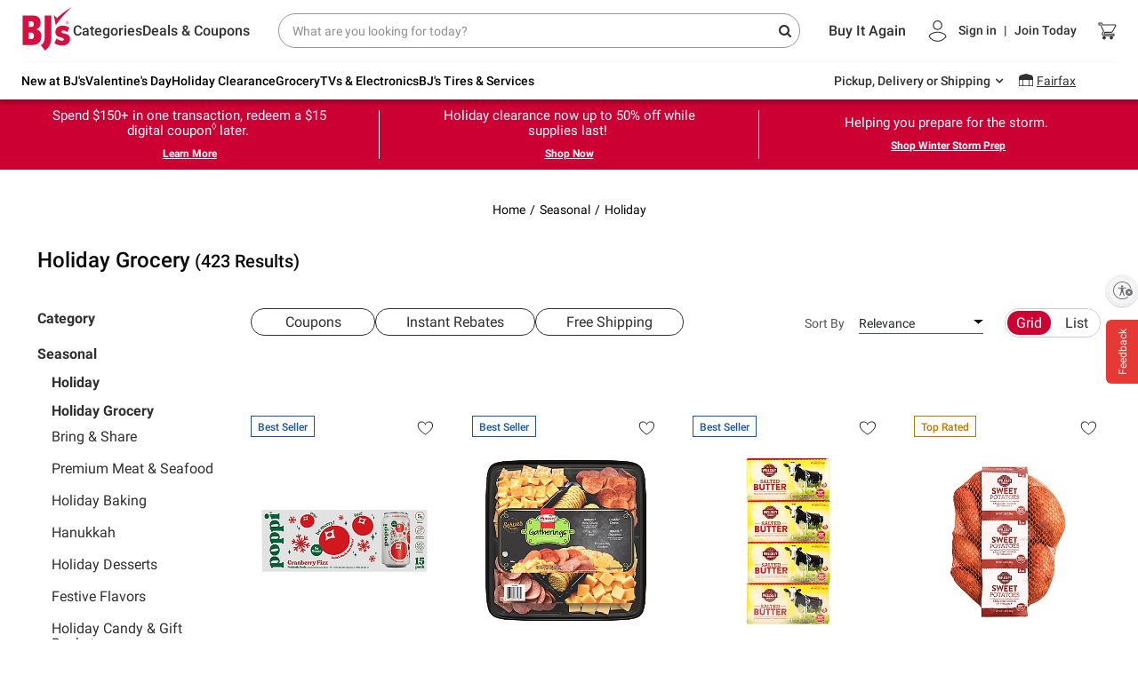

--- FILE ---
content_type: application/javascript
request_url: https://www.bjs.com/mEMboDX9/ciX/uyb/u45fwUC_es/9tYhJDumiS1wS0G9/YDtUAQ/T3BQWRgc/YQgC
body_size: 160625
content:
(function(){if(typeof Array.prototype.entries!=='function'){Object.defineProperty(Array.prototype,'entries',{value:function(){var index=0;const array=this;return {next:function(){if(index<array.length){return {value:[index,array[index++]],done:false};}else{return {done:true};}},[Symbol.iterator]:function(){return this;}};},writable:true,configurable:true});}}());(function(){D8();RUT();nWT();var BZ=function(IF,QE){return IF<QE;};var HE=function(){return [];};var fQ=function(lg,tQ){return lg>>>tQ|lg<<32-tQ;};var Ph=function(){return Oj.apply(this,[T8,arguments]);};var IU=function(JZ,UQ){return JZ<=UQ;};var X7=function(){return Xt.apply(this,[jG,arguments]);};function nWT(){T8=UW+P8*b8+T5*b8*b8,TL=xB+lB*b8+BY*b8*b8+b8*b8*b8,XA=q+P8*b8+CG*b8*b8+b8*b8*b8,MF=MM+q*b8+UW*b8*b8+b8*b8*b8,MU=CG+T5*b8+BY*b8*b8,W9=q+xB*b8+BY*b8*b8,nJ=P8+CG*b8+b8*b8,fj=lB+b8+Eq*b8*b8+T5*b8*b8*b8,xd=lB+q*b8+b8*b8,hE=BY+UW*b8,Pg=xB+BY*b8+UW*b8*b8+b8*b8*b8,WP=UW+T5*b8+UW*b8*b8,Kl=lB+CG*b8+xB*b8*b8+b8*b8*b8,rD=q+Eq*b8+P8*b8*b8,Ic=lB+UW*b8+CG*b8*b8+b8*b8*b8,SY=T5+b8+q*b8*b8+b8*b8*b8,QB=MM+lB*b8+P8*b8*b8,It=MM+Eq*b8+b8*b8+b8*b8*b8,rB=P8+Eq*b8+CG*b8*b8,Xq=xB+UW*b8,GM=BY+BY*b8+P8*b8*b8,fZ=xB+lB*b8+q*b8*b8+b8*b8*b8,m1=T5+BY*b8+UW*b8*b8+b8*b8*b8,Hc=UW+P8*b8+CG*b8*b8+b8*b8*b8,jR=T5+CG*b8+UW*b8*b8+b8*b8*b8,q2=P8+P8*b8+xB*b8*b8+b8*b8*b8,ZQ=lB+UW*b8+b8*b8+b8*b8*b8,LJ=BY+P8*b8,wU=Eq+lB*b8+q*b8*b8+b8*b8*b8,UR=BY+xB*b8+b8*b8+b8*b8*b8,IE=MM+P8*b8+xB*b8*b8+b8*b8*b8,WQ=UW+UW*b8+BY*b8*b8+b8*b8*b8,Qq=q+BY*b8+UW*b8*b8,M2=BY+UW*b8+UW*b8*b8+b8*b8*b8,tN=UW+b8+BY*b8*b8,nG=xB+T5*b8+T5*b8*b8,zM=BY+P8*b8+CG*b8*b8,rh=BY+T5*b8+BY*b8*b8,Xh=UW+lB*b8+q*b8*b8+b8*b8*b8,Ll=UW+lB*b8+BY*b8*b8+b8*b8*b8,WG=CG+UW*b8+BY*b8*b8,wh=q+CG*b8+q*b8*b8+b8*b8*b8,nq=q+T5*b8+P8*b8*b8,RT=P8+T5*b8+CG*b8*b8,ML=lB+P8*b8+b8*b8+b8*b8*b8,G=P8+T5*b8,L2=BY+q*b8+BY*b8*b8+b8*b8*b8,xE=Eq+BY*b8+T5*b8*b8,mZ=lB+CG*b8+b8*b8+b8*b8*b8,j7=CG+P8*b8+q*b8*b8+b8*b8*b8,t8=Eq+P8*b8+UW*b8*b8,NJ=T5+lB*b8+UW*b8*b8,XN=UW+b8+xB*b8*b8,Vj=UW+q*b8+xB*b8*b8+b8*b8*b8,ql=Eq+q*b8+CG*b8*b8+b8*b8*b8,OJ=Eq+CG*b8+CG*b8*b8,OZ=lB+lB*b8+b8*b8+b8*b8*b8,Gd=CG+b8+T5*b8*b8,rj=q+Eq*b8+q*b8*b8+b8*b8*b8,GU=UW+lB*b8+UW*b8*b8+b8*b8*b8,hh=lB+xB*b8+UW*b8*b8+b8*b8*b8,Qh=MM+CG*b8+BY*b8*b8+b8*b8*b8,MJ=CG+P8*b8+BY*b8*b8,gA=lB+T5*b8+CG*b8*b8+b8*b8*b8,DU=lB+b8+T5*b8*b8,QW=lB+Eq*b8,AJ=BY+q*b8+Eq*b8*b8,OP=q+UW*b8+b8*b8,wq=xB+b8,Nj=UW+q*b8+q*b8*b8+b8*b8*b8,U9=UW+T5*b8+b8*b8+b8*b8*b8,mU=T5+BY*b8+b8*b8+b8*b8*b8,sE=P8+lB*b8+q*b8*b8+b8*b8*b8,SZ=lB+b8+UW*b8*b8+b8*b8*b8,EM=xB+b8+P8*b8*b8,Lq=xB+q*b8+BY*b8*b8,nF=T5+UW*b8+UW*b8*b8+b8*b8*b8,QG=lB+CG*b8+xB*b8*b8,LY=MM+q*b8+P8*b8*b8,s2=xB+lB*b8+T5*b8*b8+T5*b8*b8*b8,VL=P8+q*b8+CG*b8*b8+b8*b8*b8,Nd=BY+Eq*b8+P8*b8*b8,Gq=lB+b8+BY*b8*b8,HU=UW+P8*b8+BY*b8*b8+b8*b8*b8,S7=lB+UW*b8+q*b8*b8+b8*b8*b8,KT=CG+b8+b8*b8+b8*b8*b8,wW=xB+CG*b8+CG*b8*b8,EU=BY+P8*b8+CG*b8*b8+b8*b8*b8,NF=T5+Eq*b8+CG*b8*b8+b8*b8*b8,cZ=P8+q*b8+q*b8*b8+b8*b8*b8,Vk=MM+Eq*b8+T5*b8*b8+b8*b8*b8,At=P8+CG*b8+BY*b8*b8+b8*b8*b8,V2=P8+q*b8+BY*b8*b8+b8*b8*b8,Nc=q+xB*b8+UW*b8*b8,VI=BY+BY*b8,bP=BY+lB*b8,Fc=q+xB*b8+CG*b8*b8+b8*b8*b8,sA=lB+lB*b8+CG*b8*b8+b8*b8*b8,pA=T5+xB*b8+P8*b8*b8+b8*b8*b8,vA=T5+lB*b8+q*b8*b8+b8*b8*b8,Sg=UW+UW*b8+UW*b8*b8+b8*b8*b8,d5=xB+BY*b8,DQ=P8+xB*b8+b8*b8+b8*b8*b8,js=Eq+q*b8+BY*b8*b8,Y2=CG+q*b8+q*b8*b8+b8*b8*b8,bR=BY+q*b8+CG*b8*b8,E9=xB+P8*b8+xB*b8*b8+b8*b8*b8,SQ=CG+BY*b8+BY*b8*b8+b8*b8*b8,qh=P8+q*b8+Eq*b8*b8+b8*b8*b8,BG=Eq+T5*b8+CG*b8*b8,dh=lB+UW*b8+BY*b8*b8+b8*b8*b8,Wl=T5+Eq*b8+q*b8*b8+b8*b8*b8,h8=MM+BY*b8+UW*b8*b8,QF=Eq+T5*b8+b8*b8+b8*b8*b8,lR=Eq+q*b8+b8*b8+b8*b8*b8,V8=BY+xB*b8+xB*b8*b8,nt=xB+q*b8+UW*b8*b8+b8*b8*b8,rP=UW+Eq*b8+CG*b8*b8,BI=q+b8+UW*b8*b8,n1=CG+b8+BY*b8*b8+b8*b8*b8,zU=CG+q*b8+BY*b8*b8+b8*b8*b8,lF=P8+q*b8+xB*b8*b8+b8*b8*b8,JB=lB+UW*b8,Dk=P8+lB*b8+P8*b8*b8,HN=Eq+CG*b8+b8*b8,mF=MM+Eq*b8+UW*b8*b8+b8*b8*b8,SE=T5+CG*b8+BY*b8*b8,dZ=P8+P8*b8+UW*b8*b8+b8*b8*b8,g2=BY+Eq*b8+lB*b8*b8+T5*b8*b8*b8,c7=T5+P8*b8+BY*b8*b8+b8*b8*b8,xl=Eq+Eq*b8+UW*b8*b8+b8*b8*b8,nA=T5+CG*b8+b8*b8+b8*b8*b8,LW=UW+BY*b8+BY*b8*b8,gQ=lB+BY*b8+CG*b8*b8+b8*b8*b8,O8=BY+P8*b8+T5*b8*b8,QU=lB+b8+CG*b8*b8+b8*b8*b8,fg=UW+BY*b8+UW*b8*b8+b8*b8*b8,dM=xB+T5*b8+P8*b8*b8,O=CG+T5*b8,LQ=CG+xB*b8+b8*b8+b8*b8*b8,rI=MM+xB*b8+q*b8*b8+b8*b8*b8,XR=UW+P8*b8+CG*b8*b8,dR=CG+xB*b8+BY*b8*b8+b8*b8*b8,pZ=lB+b8+T5*b8*b8+b8*b8*b8,Vg=q+xB*b8+P8*b8*b8+b8*b8*b8,I7=lB+q*b8+BY*b8*b8+b8*b8*b8,Yg=T5+lB*b8+Eq*b8*b8+b8*b8*b8,GA=UW+b8+UW*b8*b8+b8*b8*b8,qU=T5+lB*b8+P8*b8*b8+b8*b8*b8,hR=Eq+Eq*b8+CG*b8*b8+b8*b8*b8,BR=T5+xB*b8+xB*b8*b8+b8*b8*b8,zk=lB+CG*b8+BY*b8*b8+b8*b8*b8,YI=UW+xB*b8+b8*b8,vq=CG+UW*b8+T5*b8*b8,WI=MM+lB*b8,wk=MM+P8*b8+q*b8*b8+b8*b8*b8,q9=BY+xB*b8,ps=CG+P8*b8+b8*b8,hI=MM+lB*b8+b8*b8,vQ=xB+UW*b8+CG*b8*b8+b8*b8*b8,pN=P8+b8+xB*b8*b8,V5=lB+q*b8+P8*b8*b8,cY=P8+q*b8+BY*b8*b8,Z7=Eq+P8*b8+q*b8*b8+b8*b8*b8,fU=T5+xB*b8+q*b8*b8+b8*b8*b8,W7=MM+CG*b8+xB*b8*b8+b8*b8*b8,NR=Eq+T5*b8+q*b8*b8+b8*b8*b8,ZZ=T5+BY*b8+q*b8*b8+b8*b8*b8,WR=P8+UW*b8+UW*b8*b8+b8*b8*b8,qg=T5+UW*b8+BY*b8*b8+b8*b8*b8,VU=xB+UW*b8+T5*b8*b8,MQ=BY+Eq*b8+BY*b8*b8+b8*b8*b8,ng=lB+q*b8+UW*b8*b8+b8*b8*b8,bI=T5+UW*b8,tM=BY+BY*b8+CG*b8*b8,I9=T5+CG*b8+CG*b8*b8+b8*b8*b8,TE=q+lB*b8+b8*b8,Jg=CG+CG*b8+b8*b8+b8*b8*b8,KB=UW+UW*b8+P8*b8*b8,XT=T5+b8,YG=P8+Eq*b8+P8*b8*b8,Xl=MM+UW*b8+BY*b8*b8+b8*b8*b8,M9=lB+BY*b8+UW*b8*b8+b8*b8*b8,Ng=Eq+q*b8+P8*b8*b8,BU=MM+CG*b8+b8*b8+b8*b8*b8,AF=BY+UW*b8+q*b8*b8+b8*b8*b8,K2=P8+b8+b8*b8+b8*b8*b8,KI=lB+P8*b8+q*b8*b8+b8*b8*b8,c2=Eq+T5*b8+CG*b8*b8+b8*b8*b8,lc=P8+CG*b8+CG*b8*b8+b8*b8*b8,jF=lB+xB*b8+BY*b8*b8+b8*b8*b8,HM=CG+CG*b8+xB*b8*b8,NG=MM+xB*b8+P8*b8*b8,fM=lB+b8+b8*b8,nE=T5+b8+UW*b8*b8+b8*b8*b8,nU=BY+b8+b8*b8+b8*b8*b8,Xc=q+q*b8+Eq*b8*b8+T5*b8*b8*b8,DA=xB+T5*b8+q*b8*b8+b8*b8*b8,BQ=UW+xB*b8+lB*b8*b8+T5*b8*b8*b8,Bc=xB+b8+b8*b8,Ws=P8+q*b8+xB*b8*b8,DE=q+P8*b8+lB*b8*b8+b8*b8*b8,A8=xB+BY*b8+P8*b8*b8+b8*b8*b8,Iq=P8+b8+UW*b8*b8,jP=q+T5*b8+xB*b8*b8,SA=CG+q*b8+T5*b8*b8+b8*b8*b8,ZB=Eq+T5*b8+xB*b8*b8,U2=T5+xB*b8+BY*b8*b8+b8*b8*b8,sB=MM+lB*b8+T5*b8*b8,Hh=MM+UW*b8+xB*b8*b8+b8*b8*b8,Us=q+BY*b8+BY*b8*b8,bL=Eq+UW*b8+xB*b8*b8+b8*b8*b8,Ck=T5+lB*b8+b8*b8+b8*b8*b8,L=Eq+Eq*b8+xB*b8*b8,pj=P8+P8*b8+CG*b8*b8+b8*b8*b8,Ft=BY+T5*b8+CG*b8*b8+b8*b8*b8,RI=MM+UW*b8,Aj=q+CG*b8+UW*b8*b8,zA=BY+b8+BY*b8*b8+b8*b8*b8,jc=T5+UW*b8+q*b8*b8+b8*b8*b8,XL=lB+xB*b8+q*b8*b8+b8*b8*b8,MB=P8+b8+q*b8*b8+b8*b8*b8,RA=P8+CG*b8+b8*b8+b8*b8*b8,G7=MM+T5*b8+b8*b8+b8*b8*b8,hN=UW+BY*b8,OE=UW+b8+b8*b8+b8*b8*b8,r8=CG+T5*b8+BY*b8*b8+b8*b8*b8,Nl=lB+q*b8+CG*b8*b8+b8*b8*b8,VD=lB+BY*b8,rF=q+q*b8+P8*b8*b8,HL=UW+P8*b8+b8*b8+b8*b8*b8,S2=T5+CG*b8+q*b8*b8+b8*b8*b8,hG=xB+xB*b8+b8*b8+b8*b8*b8,qJ=CG+BY*b8,EL=q+q*b8+xB*b8*b8+b8*b8*b8,wL=MM+T5*b8+CG*b8*b8+b8*b8*b8,t9=q+CG*b8+b8*b8,v7=lB+Eq*b8+UW*b8*b8+b8*b8*b8,ND=CG+CG*b8+UW*b8*b8,Kc=xB+Eq*b8+q*b8*b8+b8*b8*b8,TN=CG+xB*b8+lB*b8*b8,Bg=T5+xB*b8+b8*b8+b8*b8*b8,zg=lB+lB*b8+P8*b8*b8+b8*b8*b8,t7=Eq+Eq*b8+UW*b8*b8,wE=BY+Eq*b8+CG*b8*b8+b8*b8*b8,nB=lB+CG*b8+b8*b8,R5=CG+b8+q*b8*b8+b8*b8*b8,Es=CG+UW*b8,PU=UW+b8+lB*b8*b8+b8*b8*b8,hd=P8+UW*b8+b8*b8,Pk=MM+xB*b8+T5*b8*b8,CJ=T5+Eq*b8+CG*b8*b8,zj=T5+Eq*b8+xB*b8*b8+b8*b8*b8,pR=q+Eq*b8+b8*b8+b8*b8*b8,X1=CG+xB*b8+xB*b8*b8,L9=P8+UW*b8+P8*b8*b8+b8*b8*b8,TG=lB+xB*b8+UW*b8*b8,PR=UW+T5*b8+T5*b8*b8+b8*b8*b8,fG=q+UW*b8,bE=lB+BY*b8+b8*b8+b8*b8*b8,ZA=P8+P8*b8+P8*b8*b8+b8*b8*b8,RF=UW+P8*b8+q*b8*b8+b8*b8*b8,Sl=Eq+b8+q*b8*b8+b8*b8*b8,Q9=BY+Eq*b8+q*b8*b8+b8*b8*b8,bB=q+CG*b8+P8*b8*b8,UU=xB+b8+Eq*b8*b8+T5*b8*b8*b8,IL=P8+q*b8+UW*b8*b8+b8*b8*b8,h9=q+b8+xB*b8*b8+b8*b8*b8,bl=q+xB*b8+b8*b8+b8*b8*b8,LA=MM+T5*b8+xB*b8*b8,F9=q+T5*b8+CG*b8*b8+b8*b8*b8,Gk=CG+xB*b8+BY*b8*b8,Og=CG+b8+CG*b8*b8+b8*b8*b8,Zh=xB+T5*b8+BY*b8*b8+b8*b8*b8,kg=UW+lB*b8+T5*b8*b8+b8*b8*b8,Q=xB+BY*b8+xB*b8*b8,Rt=MM+Eq*b8+BY*b8*b8,Pc=UW+UW*b8+q*b8*b8+b8*b8*b8,xZ=xB+xB*b8+xB*b8*b8,Bl=q+CG*b8+P8*b8*b8+b8*b8*b8,qq=CG+UW*b8+CG*b8*b8,pT=BY+P8*b8+P8*b8*b8,qI=MM+q*b8+xB*b8*b8,Rd=T5+UW*b8+CG*b8*b8,LP=xB+Eq*b8,bU=UW+P8*b8+P8*b8*b8+b8*b8*b8,FA=P8+UW*b8+b8*b8+b8*b8*b8,pE=lB+P8*b8+xB*b8*b8+b8*b8*b8,KW=CG+q*b8+xB*b8*b8+b8*b8*b8,gE=q+CG*b8+lB*b8*b8+b8*b8*b8,OL=xB+CG*b8+q*b8*b8+b8*b8*b8,rg=q+q*b8+CG*b8*b8,tl=UW+UW*b8+b8*b8+b8*b8*b8,ms=q+BY*b8+b8*b8+b8*b8*b8,rc=T5+q*b8+lB*b8*b8+b8*b8*b8,f2=Eq+Eq*b8+xB*b8*b8+b8*b8*b8,D=q+P8*b8+xB*b8*b8,KL=xB+b8+CG*b8*b8+b8*b8*b8,FJ=lB+xB*b8+b8*b8+b8*b8*b8,fF=Eq+lB*b8+lB*b8*b8+T5*b8*b8*b8,Jh=lB+q*b8+xB*b8*b8+b8*b8*b8,nW=BY+P8*b8+UW*b8*b8,EF=xB+Eq*b8+b8*b8+b8*b8*b8,Od=T5+xB*b8,rZ=q+q*b8+Eq*b8*b8+b8*b8*b8,DR=Eq+lB*b8+CG*b8*b8+b8*b8*b8,Uh=BY+UW*b8+BY*b8*b8+b8*b8*b8,GD=CG+b8,JI=P8+lB*b8,jW=lB+b8,TJ=UW+q*b8+xB*b8*b8,pg=CG+CG*b8+xB*b8*b8+b8*b8*b8,PF=MM+lB*b8+lB*b8*b8+T5*b8*b8*b8,ht=CG+BY*b8+b8*b8+b8*b8*b8,VB=P8+Eq*b8+BY*b8*b8,qE=P8+BY*b8+BY*b8*b8+b8*b8*b8,DL=BY+P8*b8+xB*b8*b8+b8*b8*b8,GF=BY+CG*b8+q*b8*b8+b8*b8*b8,ZU=T5+q*b8+b8*b8+b8*b8*b8,HB=xB+lB*b8+BY*b8*b8,C2=Eq+BY*b8+CG*b8*b8+b8*b8*b8,gj=T5+q*b8+xB*b8*b8+b8*b8*b8,tZ=Eq+lB*b8+BY*b8*b8+b8*b8*b8,XU=Eq+b8+b8*b8+b8*b8*b8,QJ=T5+q*b8+T5*b8*b8,wd=T5+lB*b8+CG*b8*b8,rM=P8+xB*b8,d7=CG+BY*b8+q*b8*b8+b8*b8*b8,C1=P8+P8*b8+lB*b8*b8,mB=T5+BY*b8+P8*b8*b8,B7=BY+lB*b8+lB*b8*b8+b8*b8*b8,kR=lB+xB*b8+T5*b8*b8,fR=q+q*b8+BY*b8*b8+b8*b8*b8,Gc=P8+P8*b8+b8*b8+b8*b8*b8,OF=q+UW*b8+q*b8*b8+b8*b8*b8,VQ=BY+BY*b8+T5*b8*b8+b8*b8*b8,dP=T5+P8*b8+b8*b8+b8*b8*b8,E5=UW+BY*b8+xB*b8*b8,Rj=xB+q*b8+P8*b8*b8+b8*b8*b8,IJ=q+q*b8+lB*b8*b8,Zd=xB+q*b8+UW*b8*b8,Hq=Eq+P8*b8+BY*b8*b8,CN=lB+Eq*b8+T5*b8*b8,ER=CG+Eq*b8+CG*b8*b8+b8*b8*b8,sQ=CG+Eq*b8,cE=BY+CG*b8+P8*b8*b8+b8*b8*b8,T7=CG+P8*b8+CG*b8*b8+b8*b8*b8,gU=P8+T5*b8+UW*b8*b8+b8*b8*b8,wY=BY+lB*b8+P8*b8*b8,RG=lB+P8*b8+T5*b8*b8,Sj=Eq+xB*b8+xB*b8*b8+b8*b8*b8,P2=T5+P8*b8+P8*b8*b8+b8*b8*b8,gc=P8+P8*b8+P8*b8*b8,p2=Eq+b8+UW*b8*b8+b8*b8*b8,EZ=lB+Eq*b8+BY*b8*b8+b8*b8*b8,jN=Eq+xB*b8+UW*b8*b8,dc=UW+lB*b8+CG*b8*b8+b8*b8*b8,Cl=T5+UW*b8+b8*b8,Zt=q+CG*b8+UW*b8*b8+b8*b8*b8,SD=BY+xB*b8+BY*b8*b8,Wj=lB+lB*b8+BY*b8*b8+b8*b8*b8,kA=q+q*b8+T5*b8*b8+b8*b8*b8,HZ=Eq+Eq*b8+lB*b8*b8+T5*b8*b8*b8,qB=lB+T5*b8+BY*b8*b8,JU=P8+T5*b8+xB*b8*b8+b8*b8*b8,gZ=BY+q*b8+T5*b8*b8,wt=q+b8+BY*b8*b8+b8*b8*b8,nL=q+T5*b8+T5*b8*b8+b8*b8*b8,CW=xB+q*b8+q*b8*b8+b8*b8*b8,CR=BY+BY*b8+b8*b8+b8*b8*b8,bt=BY+BY*b8+CG*b8*b8+b8*b8*b8,Rh=lB+xB*b8+CG*b8*b8+b8*b8*b8,mQ=xB+CG*b8+xB*b8*b8,P1=BY+lB*b8+BY*b8*b8+b8*b8*b8,Gh=P8+Eq*b8+UW*b8*b8+b8*b8*b8,Qg=lB+UW*b8+BY*b8*b8,RZ=MM+b8+BY*b8*b8+b8*b8*b8,Il=P8+b8+xB*b8*b8+q*b8*b8*b8+b8*b8*b8*b8,n2=BY+CG*b8+xB*b8*b8+b8*b8*b8,r5=P8+CG*b8+BY*b8*b8,zD=T5+CG*b8+CG*b8*b8,RN=P8+UW*b8+UW*b8*b8,rR=UW+BY*b8+b8*b8+b8*b8*b8,Vc=xB+q*b8+b8*b8+b8*b8*b8,d9=q+b8+b8*b8+b8*b8*b8,NZ=xB+xB*b8+xB*b8*b8+b8*b8*b8,Cc=T5+b8+xB*b8*b8+b8*b8*b8,D2=UW+Eq*b8+BY*b8*b8+b8*b8*b8,qt=MM+UW*b8+q*b8*b8+b8*b8*b8,IR=MM+lB*b8+q*b8*b8+b8*b8*b8,dN=q+q*b8+T5*b8*b8,mT=lB+CG*b8,JQ=q+Eq*b8+T5*b8*b8+b8*b8*b8,lh=P8+lB*b8+P8*b8*b8+b8*b8*b8,Ag=Eq+T5*b8+BY*b8*b8+b8*b8*b8,IP=xB+q*b8+P8*b8*b8,Lj=BY+q*b8+UW*b8*b8+b8*b8*b8,NP=xB+xB*b8,WN=BY+UW*b8+b8*b8+b8*b8*b8,lI=P8+BY*b8,m5=lB+CG*b8+P8*b8*b8,CM=P8+P8*b8+BY*b8*b8,vl=BY+xB*b8+CG*b8*b8+b8*b8*b8,zt=lB+q*b8+T5*b8*b8+b8*b8*b8,st=P8+lB*b8+b8*b8+b8*b8*b8,Qt=Eq+P8*b8+BY*b8*b8+b8*b8*b8,lE=T5+Eq*b8+b8*b8+b8*b8*b8,tR=T5+BY*b8+BY*b8*b8+b8*b8*b8,l5=T5+CG*b8,UA=CG+q*b8+UW*b8*b8+b8*b8*b8,S1=lB+T5*b8+P8*b8*b8+b8*b8*b8,zF=UW+P8*b8+UW*b8*b8+b8*b8*b8,Gj=BY+BY*b8+BY*b8*b8+b8*b8*b8,Ut=T5+b8+CG*b8*b8+b8*b8*b8,kt=MM+Eq*b8+xB*b8*b8+b8*b8*b8,ZD=MM+UW*b8+xB*b8*b8,Zg=BY+CG*b8+CG*b8*b8+b8*b8*b8,TU=T5+b8+P8*b8*b8+b8*b8*b8,BN=xB+Eq*b8+BY*b8*b8,Tl=lB+q*b8+b8*b8+b8*b8*b8,lT=P8+Eq*b8+T5*b8*b8,WU=q+T5*b8+BY*b8*b8+b8*b8*b8,hB=BY+b8+b8*b8,LU=UW+T5*b8+xB*b8*b8+b8*b8*b8,Jl=xB+BY*b8+q*b8*b8+b8*b8*b8,XZ=P8+P8*b8+BY*b8*b8+b8*b8*b8,z2=MM+UW*b8+b8*b8+b8*b8*b8,GL=P8+xB*b8+lB*b8*b8+b8*b8*b8,w7=Eq+xB*b8+q*b8*b8+b8*b8*b8,LF=q+P8*b8+BY*b8*b8+b8*b8*b8,n7=lB+q*b8+q*b8*b8+b8*b8*b8,nR=UW+CG*b8+CG*b8*b8+b8*b8*b8,bY=lB+xB*b8+P8*b8*b8,Ok=CG+UW*b8+b8*b8+b8*b8*b8,Cj=CG+BY*b8+xB*b8*b8+b8*b8*b8,Ac=MM+CG*b8+q*b8*b8+b8*b8*b8,mt=q+q*b8+CG*b8*b8+b8*b8*b8,Et=xB+CG*b8+xB*b8*b8+b8*b8*b8,DZ=xB+xB*b8+CG*b8*b8+b8*b8*b8,PM=lB+P8*b8+CG*b8*b8,f5=lB+BY*b8+b8*b8,l7=lB+BY*b8+P8*b8*b8+b8*b8*b8,SI=UW+P8*b8+P8*b8*b8,Yl=CG+CG*b8+q*b8*b8+b8*b8*b8,kP=lB+b8+CG*b8*b8,ON=BY+Eq*b8+T5*b8*b8,PZ=T5+UW*b8+b8*b8+b8*b8*b8,Qk=lB+UW*b8+UW*b8*b8,bJ=xB+P8*b8+P8*b8*b8,fY=P8+xB*b8+BY*b8*b8,Dh=T5+T5*b8+b8*b8+b8*b8*b8,kF=BY+q*b8+b8*b8+b8*b8*b8,vW=UW+Eq*b8+b8*b8,wR=Eq+P8*b8+b8*b8+b8*b8*b8,Xj=q+UW*b8+b8*b8+b8*b8*b8,P7=Eq+b8+P8*b8*b8+b8*b8*b8,SL=q+BY*b8+BY*b8*b8+b8*b8*b8,Uk=lB+T5*b8+xB*b8*b8+b8*b8*b8,UY=P8+b8+b8*b8,T9=T5+lB*b8+CG*b8*b8+b8*b8*b8,wT=Eq+Eq*b8+CG*b8*b8,J9=UW+CG*b8+q*b8*b8+b8*b8*b8,gR=UW+lB*b8,KF=xB+CG*b8+CG*b8*b8+b8*b8*b8,Ah=Eq+q*b8+UW*b8*b8+b8*b8*b8,Y5=P8+b8+T5*b8*b8,TA=MM+lB*b8+xB*b8*b8+b8*b8*b8,D7=q+q*b8+b8*b8+b8*b8*b8,K1=P8+b8+UW*b8*b8+b8*b8*b8,Zj=Eq+UW*b8+q*b8*b8+b8*b8*b8,PW=xB+xB*b8+P8*b8*b8,U5=q+xB*b8+T5*b8*b8,Wh=Eq+CG*b8+b8*b8+b8*b8*b8,kE=q+CG*b8+CG*b8*b8+b8*b8*b8,QA=xB+q*b8+b8*b8,pk=xB+xB*b8+BY*b8*b8,WB=CG+CG*b8+b8*b8,B2=UW+xB*b8+UW*b8*b8+b8*b8*b8,dU=P8+UW*b8+xB*b8*b8,Mj=CG+lB*b8+UW*b8*b8+b8*b8*b8,WF=xB+b8+q*b8*b8+b8*b8*b8,b1=P8+q*b8+b8*b8+b8*b8*b8,cJ=MM+xB*b8+BY*b8*b8,NT=P8+T5*b8+b8*b8,hl=T5+Eq*b8+T5*b8*b8+b8*b8*b8,EQ=Eq+Eq*b8+BY*b8*b8+b8*b8*b8,KN=BY+UW*b8+UW*b8*b8,U8=lB+T5*b8+BY*b8*b8+b8*b8*b8,AU=Eq+BY*b8+xB*b8*b8+b8*b8*b8,cj=UW+P8*b8+xB*b8*b8+b8*b8*b8,fk=BY+P8*b8+b8*b8,KQ=q+Eq*b8+lB*b8*b8+T5*b8*b8*b8,OR=q+BY*b8+CG*b8*b8+P8*b8*b8*b8+UW*b8*b8*b8*b8,Qj=P8+CG*b8+q*b8*b8+b8*b8*b8,fl=BY+T5*b8+q*b8*b8+b8*b8*b8,DP=UW+xB*b8+BY*b8*b8,Tj=BY+b8+T5*b8*b8+b8*b8*b8,wZ=BY+q*b8+CG*b8*b8+b8*b8*b8,AP=lB+P8*b8+b8*b8,kL=UW+b8+BY*b8*b8+b8*b8*b8,N5=xB+BY*b8+b8*b8,mj=Eq+xB*b8+b8*b8+b8*b8*b8,wg=P8+q*b8+P8*b8*b8+b8*b8*b8,AE=MM+xB*b8+xB*b8*b8+b8*b8*b8,AL=UW+CG*b8+T5*b8*b8+b8*b8*b8,Kq=Eq+T5*b8,tA=CG+q*b8+b8*b8+b8*b8*b8,lt=BY+BY*b8+q*b8*b8+b8*b8*b8,pU=T5+CG*b8+xB*b8*b8+b8*b8*b8,bF=lB+T5*b8+UW*b8*b8,fJ=T5+q*b8+CG*b8*b8+b8*b8*b8,mP=q+P8*b8,AA=lB+b8+BY*b8*b8+b8*b8*b8,jQ=q+CG*b8+xB*b8*b8+b8*b8*b8,rA=P8+Eq*b8+BY*b8*b8+b8*b8*b8,hj=UW+b8+xB*b8*b8+b8*b8*b8,j2=xB+xB*b8+T5*b8*b8+b8*b8*b8,wj=Eq+xB*b8+UW*b8*b8+b8*b8*b8,RW=P8+Eq*b8+UW*b8*b8,CF=T5+P8*b8+BY*b8*b8,J2=P8+b8+BY*b8*b8+b8*b8*b8,ll=Eq+q*b8+BY*b8*b8+b8*b8*b8,WT=P8+lB*b8+BY*b8*b8,H7=lB+CG*b8+q*b8*b8+b8*b8*b8,kl=P8+T5*b8+CG*b8*b8+b8*b8*b8,Ht=xB+Eq*b8+CG*b8*b8+b8*b8*b8,nh=Eq+b8+BY*b8*b8+b8*b8*b8,N1=T5+lB*b8+BY*b8*b8+b8*b8*b8,YA=xB+P8*b8+q*b8*b8+b8*b8*b8,nj=Eq+xB*b8+T5*b8*b8+b8*b8*b8,bQ=T5+BY*b8+xB*b8*b8+b8*b8*b8,UE=xB+BY*b8+lB*b8*b8+b8*b8*b8,X2=CG+CG*b8+CG*b8*b8+b8*b8*b8,Lt=lB+T5*b8+q*b8*b8+b8*b8*b8,vg=q+P8*b8+xB*b8*b8+b8*b8*b8,q7=P8+Eq*b8+CG*b8*b8+b8*b8*b8,SF=CG+UW*b8+P8*b8*b8+b8*b8*b8,H1=P8+P8*b8+T5*b8*b8+b8*b8*b8,l9=UW+q*b8+BY*b8*b8+b8*b8*b8,hU=BY+P8*b8+BY*b8*b8+b8*b8*b8,BL=Eq+xB*b8+BY*b8*b8+b8*b8*b8,zZ=CG+lB*b8+b8*b8+b8*b8*b8,ET=MM+lB*b8+xB*b8*b8,GW=P8+lB*b8+xB*b8*b8,tB=T5+lB*b8+BY*b8*b8,YT=T5+q*b8+CG*b8*b8,TI=CG+xB*b8+q*b8*b8+b8*b8*b8,nP=lB+P8*b8+UW*b8*b8,UZ=Eq+T5*b8+T5*b8*b8+b8*b8*b8,G8=MM+Eq*b8+xB*b8*b8,OU=MM+xB*b8+b8*b8+b8*b8*b8,m2=xB+CG*b8+b8*b8+b8*b8*b8,KZ=UW+Eq*b8+q*b8*b8+b8*b8*b8,w2=CG+BY*b8+UW*b8*b8+b8*b8*b8,XG=UW+xB*b8,tU=P8+Eq*b8+BY*b8*b8+UW*b8*b8*b8+UW*b8*b8*b8*b8,Yq=UW+Eq*b8+T5*b8*b8,RL=UW+xB*b8+xB*b8*b8+b8*b8*b8,nl=q+lB*b8+UW*b8*b8+b8*b8*b8,Hs=Eq+CG*b8+BY*b8*b8,X9=Eq+q*b8+CG*b8*b8,fA=UW+CG*b8+xB*b8*b8+b8*b8*b8,SR=BY+BY*b8+P8*b8*b8+b8*b8*b8,GE=T5+xB*b8+UW*b8*b8+b8*b8*b8,TF=P8+Eq*b8+q*b8*b8+b8*b8*b8,ID=lB+UW*b8+xB*b8*b8,R7=xB+b8+CG*b8*b8,RU=T5+T5*b8+q*b8*b8+b8*b8*b8,FM=MM+BY*b8+b8*b8,OB=CG+UW*b8+UW*b8*b8,B9=UW+T5*b8+CG*b8*b8+b8*b8*b8,Oc=MM+P8*b8+b8*b8,SJ=q+b8+P8*b8*b8,Z1=Eq+BY*b8+UW*b8*b8+b8*b8*b8,O2=MM+BY*b8+BY*b8*b8+b8*b8*b8,qF=Eq+P8*b8+CG*b8*b8+b8*b8*b8,YY=MM+b8,HR=MM+UW*b8+UW*b8*b8+b8*b8*b8,Ts=Eq+CG*b8+BY*b8*b8+b8*b8*b8,rL=xB+T5*b8+xB*b8*b8+b8*b8*b8,TR=lB+b8+b8*b8+b8*b8*b8,hL=UW+T5*b8+UW*b8*b8+b8*b8*b8,vh=MM+P8*b8+b8*b8+b8*b8*b8,dL=UW+BY*b8+CG*b8*b8+b8*b8*b8,FL=T5+BY*b8+CG*b8*b8+b8*b8*b8,UD=lB+lB*b8+b8*b8,JF=Eq+CG*b8+xB*b8*b8+b8*b8*b8,Mh=lB+BY*b8+xB*b8*b8,Z5=xB+P8*b8+T5*b8*b8,MA=MM+b8+CG*b8*b8+b8*b8*b8,C7=UW+xB*b8+BY*b8*b8+b8*b8*b8,Ej=T5+UW*b8+CG*b8*b8+b8*b8*b8,Ml=MM+b8+xB*b8*b8+b8*b8*b8,U7=CG+lB*b8+xB*b8*b8+b8*b8*b8,Wc=Eq+BY*b8+q*b8*b8+b8*b8*b8,Ul=xB+lB*b8+xB*b8*b8+b8*b8*b8,dA=P8+lB*b8+CG*b8*b8+b8*b8*b8,EE=UW+Eq*b8+UW*b8*b8,G1=Eq+UW*b8+BY*b8*b8+b8*b8*b8,rE=BY+lB*b8+CG*b8*b8+b8*b8*b8,X5=BY+BY*b8+UW*b8*b8,Ig=BY+xB*b8+b8*b8,T2=lB+lB*b8+q*b8*b8+b8*b8*b8,IQ=MM+lB*b8+BY*b8*b8+b8*b8*b8,Kt=CG+P8*b8+b8*b8+b8*b8*b8,lQ=q+BY*b8+lB*b8*b8+b8*b8*b8,LG=xB+UW*b8+BY*b8*b8,Vt=MM+T5*b8+q*b8*b8+b8*b8*b8,pF=P8+lB*b8+BY*b8*b8+b8*b8*b8,LE=q+xB*b8+q*b8*b8+b8*b8*b8,lG=T5+xB*b8+P8*b8*b8,Yc=xB+b8+b8*b8+b8*b8*b8,XB=q+BY*b8,NQ=UW+q*b8+P8*b8*b8+b8*b8*b8,Zk=CG+CG*b8,gt=T5+Eq*b8+UW*b8*b8+b8*b8*b8,JL=MM+lB*b8+UW*b8*b8,YZ=CG+xB*b8+xB*b8*b8+b8*b8*b8,Bq=MM+xB*b8,T1=q+Eq*b8+CG*b8*b8+b8*b8*b8,Id=Eq+b8+b8*b8,Cs=P8+T5*b8+q*b8*b8+b8*b8*b8,Vq=lB+b8+q*b8*b8+b8*b8*b8,Js=BY+b8,ZF=UW+T5*b8+BY*b8*b8+b8*b8*b8,Gg=Eq+xB*b8+CG*b8*b8+b8*b8*b8,j9=Eq+T5*b8+lB*b8*b8+b8*b8*b8,E7=CG+b8+xB*b8*b8+b8*b8*b8,cl=MM+xB*b8+CG*b8*b8+b8*b8*b8,QR=CG+Eq*b8+BY*b8*b8+b8*b8*b8,VR=xB+b8+UW*b8*b8+b8*b8*b8,cg=CG+xB*b8+Eq*b8*b8+T5*b8*b8*b8,Tg=MM+xB*b8+P8*b8*b8+b8*b8*b8,Qc=q+b8+UW*b8*b8+b8*b8*b8,lj=Eq+q*b8+q*b8*b8+b8*b8*b8,TQ=CG+UW*b8+q*b8*b8+b8*b8*b8,s9=BY+b8+CG*b8*b8+b8*b8*b8,Tc=BY+T5*b8+UW*b8*b8+b8*b8*b8,zl=UW+lB*b8+b8*b8+b8*b8*b8,GR=Eq+CG*b8+q*b8*b8+b8*b8*b8,BF=P8+xB*b8+CG*b8*b8+b8*b8*b8,jA=MM+P8*b8+P8*b8*b8+b8*b8*b8,YM=lB+xB*b8+xB*b8*b8,Jt=UW+b8+Eq*b8*b8,Wt=UW+xB*b8+CG*b8*b8+b8*b8*b8,dl=T5+q*b8+q*b8*b8+b8*b8*b8,CZ=UW+b8+CG*b8*b8,N9=T5+T5*b8+UW*b8*b8+b8*b8*b8,Pl=Eq+b8+CG*b8*b8+P8*b8*b8*b8+UW*b8*b8*b8*b8,Ds=BY+q*b8+q*b8*b8+b8*b8*b8,bW=CG+Eq*b8+CG*b8*b8,Rg=BY+P8*b8+b8*b8+b8*b8*b8,kU=UW+UW*b8+xB*b8*b8,bZ=Eq+lB*b8+xB*b8*b8+b8*b8*b8,sZ=lB+BY*b8+xB*b8*b8+b8*b8*b8,Z9=Eq+Eq*b8+q*b8*b8+b8*b8*b8,xR=UW+UW*b8+UW*b8*b8,Th=T5+T5*b8+P8*b8*b8+b8*b8*b8,AG=q+T5*b8+UW*b8*b8,vZ=BY+UW*b8+P8*b8*b8+b8*b8*b8,kh=q+CG*b8+b8*b8+b8*b8*b8,LD=MM+UW*b8+BY*b8*b8,cc=Eq+CG*b8+T5*b8*b8+b8*b8*b8,qZ=Eq+CG*b8+UW*b8*b8+b8*b8*b8,HF=CG+Eq*b8+UW*b8*b8+b8*b8*b8,O1=CG+lB*b8+BY*b8*b8+b8*b8*b8,TB=P8+BY*b8+xB*b8*b8,tk=MM+P8*b8,zR=MM+xB*b8+lB*b8*b8+b8*b8*b8,Dl=lB+T5*b8+UW*b8*b8+b8*b8*b8,FR=q+P8*b8+b8*b8+b8*b8*b8,YL=T5+xB*b8+xB*b8*b8,rl=P8+T5*b8+b8*b8+b8*b8*b8,Uj=CG+P8*b8+T5*b8*b8+b8*b8*b8,Rc=UW+xB*b8+b8*b8+b8*b8*b8,BA=P8+UW*b8+q*b8*b8+b8*b8*b8,V=BY+Eq*b8+BY*b8*b8,xg=Eq+P8*b8+UW*b8*b8+b8*b8*b8,xc=xB+xB*b8+Eq*b8*b8+b8*b8*b8,K7=BY+lB*b8+q*b8*b8+b8*b8*b8,nc=BY+T5*b8+BY*b8*b8+b8*b8*b8,cR=xB+BY*b8+BY*b8*b8+b8*b8*b8,Fg=xB+q*b8+xB*b8*b8,KR=CG+BY*b8+UW*b8*b8,Jq=q+xB*b8,sR=CG+xB*b8+lB*b8*b8+T5*b8*b8*b8,vc=BY+Eq*b8+b8*b8+b8*b8*b8,xL=CG+T5*b8+CG*b8*b8+b8*b8*b8,GP=MM+xB*b8+b8*b8,IZ=xB+b8+xB*b8*b8+b8*b8*b8,qj=xB+Eq*b8+xB*b8*b8+b8*b8*b8,r2=Eq+lB*b8+b8*b8+b8*b8*b8,xA=q+lB*b8+b8*b8+b8*b8*b8,hY=CG+P8*b8+xB*b8*b8,Fh=T5+P8*b8+UW*b8*b8+b8*b8*b8,tg=xB+UW*b8+xB*b8*b8+b8*b8*b8,cF=BY+xB*b8+BY*b8*b8+b8*b8*b8,ZN=MM+CG*b8+CG*b8*b8,Yk=xB+xB*b8+CG*b8*b8,qA=T5+lB*b8+UW*b8*b8+b8*b8*b8,zJ=q+CG*b8+CG*b8*b8,DF=P8+UW*b8+CG*b8*b8+b8*b8*b8,gL=lB+Eq*b8+q*b8*b8+b8*b8*b8,Jj=T5+q*b8+BY*b8*b8+b8*b8*b8,YE=BY+CG*b8+b8*b8+b8*b8*b8,Yh=q+P8*b8+UW*b8*b8+b8*b8*b8,c1=BY+P8*b8+P8*b8*b8+b8*b8*b8,IA=CG+Eq*b8+b8*b8+b8*b8*b8,Kj=P8+CG*b8+T5*b8*b8,FU=lB+CG*b8+P8*b8*b8+b8*b8*b8,jB=BY+T5*b8+xB*b8*b8,xP=lB+lB*b8,OA=xB+b8+BY*b8*b8+b8*b8*b8,R9=P8+b8+xB*b8*b8+b8*b8*b8,J5=MM+P8*b8+xB*b8*b8,J7=MM+q*b8+BY*b8*b8+b8*b8*b8,O7=CG+T5*b8+q*b8*b8+b8*b8*b8,z7=BY+Eq*b8+T5*b8*b8+T5*b8*b8*b8,Gs=T5+lB*b8,QN=UW+CG*b8,VF=lB+Eq*b8+xB*b8*b8+b8*b8*b8,gl=lB+UW*b8+UW*b8*b8+b8*b8*b8,VM=Eq+lB*b8+UW*b8*b8,mA=BY+b8+UW*b8*b8+b8*b8*b8,FZ=lB+q*b8+lB*b8*b8+b8*b8*b8,JP=UW+CG*b8+b8*b8,DI=T5+UW*b8+BY*b8*b8,I1=Eq+T5*b8+UW*b8*b8+b8*b8*b8,xM=P8+UW*b8+BY*b8*b8,zN=Eq+UW*b8+xB*b8*b8,AQ=UW+UW*b8+xB*b8*b8+b8*b8*b8,ss=BY+CG*b8,Vh=P8+b8+CG*b8*b8+CG*b8*b8*b8,DJ=MM+CG*b8,vM=MM+Eq*b8,N2=q+xB*b8+BY*b8*b8+b8*b8*b8,ph=T5+T5*b8+xB*b8*b8+b8*b8*b8,ME=lB+q*b8+P8*b8*b8+b8*b8*b8,Bt=UW+BY*b8+xB*b8*b8+b8*b8*b8,xQ=BY+Eq*b8+UW*b8*b8+b8*b8*b8,IB=BY+xB*b8+UW*b8*b8,s7=CG+lB*b8+CG*b8*b8+b8*b8*b8,wN=xB+BY*b8+BY*b8*b8,St=lB+Eq*b8+P8*b8*b8+b8*b8*b8,bA=q+CG*b8+BY*b8*b8,RQ=P8+CG*b8+UW*b8*b8+b8*b8*b8,mg=BY+BY*b8+xB*b8*b8+b8*b8*b8,Nh=xB+CG*b8+UW*b8*b8+b8*b8*b8,J8=xB+CG*b8,OQ=P8+b8+T5*b8*b8+b8*b8*b8,F1=T5+T5*b8+CG*b8*b8+b8*b8*b8,hZ=T5+Eq*b8+BY*b8*b8,gh=Eq+q*b8+T5*b8*b8+b8*b8*b8,vP=xB+Eq*b8+T5*b8*b8,FE=MM+UW*b8+P8*b8*b8+b8*b8*b8,PQ=BY+lB*b8+xB*b8*b8+b8*b8*b8,KA=xB+q*b8+CG*b8*b8+b8*b8*b8,qc=q+T5*b8+b8*b8+b8*b8*b8,Jc=T5+P8*b8+CG*b8*b8+b8*b8*b8,nQ=xB+lB*b8+lB*b8*b8+T5*b8*b8*b8,mL=P8+BY*b8+P8*b8*b8+b8*b8*b8,ZP=T5+b8+CG*b8*b8,l2=UW+CG*b8+UW*b8*b8+b8*b8*b8,vR=P8+BY*b8+UW*b8*b8+b8*b8*b8,Sk=MM+xB*b8+xB*b8*b8,fW=q+b8+q*b8*b8+b8*b8*b8,EA=lB+lB*b8+xB*b8*b8+b8*b8*b8,XE=Eq+CG*b8,TZ=P8+CG*b8+UW*b8*b8+UW*b8*b8*b8+P8*b8*b8*b8*b8,pG=MM+b8+xB*b8*b8,ml=MM+BY*b8+xB*b8*b8+b8*b8*b8,IW=MM+T5*b8+P8*b8*b8,cQ=xB+UW*b8+Eq*b8*b8+T5*b8*b8*b8,jG=Eq+BY*b8,sD=UW+UW*b8+BY*b8*b8,ft=P8+lB*b8+xB*b8*b8+b8*b8*b8,vU=q+q*b8+lB*b8*b8+T5*b8*b8*b8,P5=UW+xB*b8+T5*b8*b8,wI=P8+lB*b8+b8*b8,g1=T5+T5*b8+BY*b8*b8+b8*b8*b8,YU=MM+CG*b8+P8*b8*b8+b8*b8*b8,H2=BY+xB*b8+UW*b8*b8+b8*b8*b8,Jk=CG+T5*b8+xB*b8*b8,pL=Eq+BY*b8+xB*b8*b8,zL=P8+BY*b8+CG*b8*b8+b8*b8*b8,DY=CG+BY*b8+b8*b8,p7=P8+T5*b8+BY*b8*b8+b8*b8*b8,U1=q+T5*b8+P8*b8*b8+b8*b8*b8,Mc=MM+q*b8+b8*b8+b8*b8*b8,Mt=lB+BY*b8+BY*b8*b8+b8*b8*b8,Ug=T5+q*b8+b8*b8,YF=BY+q*b8+xB*b8*b8+b8*b8*b8,SG=q+T5*b8+BY*b8*b8,WZ=lB+BY*b8+q*b8*b8+b8*b8*b8,AY=CG+xB*b8+CG*b8*b8,Fj=CG+lB*b8+q*b8*b8+b8*b8*b8,A7=P8+CG*b8+Eq*b8*b8+b8*b8*b8,UF=T5+P8*b8+xB*b8*b8+b8*b8*b8,Zq=q+q*b8+BY*b8*b8,Ud=q+UW*b8+T5*b8*b8,QM=BY+lB*b8+BY*b8*b8,FP=P8+q*b8+b8*b8,qY=T5+BY*b8+b8*b8,Gt=MM+T5*b8+T5*b8*b8+T5*b8*b8*b8,hg=q+BY*b8+q*b8*b8+b8*b8*b8,R1=xB+UW*b8+BY*b8*b8+b8*b8*b8,gM=lB+T5*b8+P8*b8*b8,G9=BY+b8+xB*b8*b8+b8*b8*b8,E1=UW+lB*b8+P8*b8*b8+b8*b8*b8,pQ=MM+lB*b8+b8*b8+b8*b8*b8,W2=T5+q*b8+UW*b8*b8+b8*b8*b8,Tt=q+Eq*b8+BY*b8*b8+b8*b8*b8,lZ=CG+UW*b8+P8*b8*b8,v5=MM+q*b8+CG*b8*b8,EG=MM+T5*b8+BY*b8*b8,RE=BY+Eq*b8+xB*b8*b8+b8*b8*b8,nD=P8+b8+BY*b8*b8,BP=MM+CG*b8+P8*b8*b8,hF=MM+lB*b8+CG*b8*b8+b8*b8*b8,W5=UW+CG*b8+BY*b8*b8,Eg=CG+T5*b8+UW*b8*b8+b8*b8*b8,r7=T5+b8+BY*b8*b8+b8*b8*b8,Xg=Eq+BY*b8+BY*b8*b8+b8*b8*b8,vD=P8+UW*b8,Fl=xB+UW*b8+b8*b8+b8*b8*b8,pq=q+UW*b8+BY*b8*b8,fN=CG+Eq*b8+P8*b8*b8,Eh=MM+b8+q*b8*b8+b8*b8*b8,XF=P8+lB*b8+UW*b8*b8+b8*b8*b8,sl=BY+UW*b8+xB*b8*b8+b8*b8*b8,UL=BY+xB*b8+xB*b8*b8+b8*b8*b8,dd=BY+lB*b8+CG*b8*b8,GY=T5+BY*b8+UW*b8*b8,HD=CG+xB*b8+UW*b8*b8,c5=q+CG*b8,Ij=Eq+BY*b8+lB*b8*b8,CL=q+lB*b8+CG*b8*b8,Sc=lB+CG*b8+UW*b8*b8+b8*b8*b8,gd=lB+xB*b8,PE=MM+b8+UW*b8*b8+b8*b8*b8,WE=MM+b8+b8*b8+b8*b8*b8,Ql=BY+BY*b8+UW*b8*b8+b8*b8*b8,Is=CG+Eq*b8+BY*b8*b8,gF=UW+UW*b8+T5*b8*b8+b8*b8*b8,HA=T5+T5*b8,VT=CG+q*b8+b8*b8,nZ=T5+Eq*b8+T5*b8*b8+T5*b8*b8*b8,ZJ=T5+CG*b8+P8*b8*b8,xt=P8+xB*b8+BY*b8*b8+b8*b8*b8,tt=q+T5*b8+q*b8*b8+b8*b8*b8,N7=q+b8+CG*b8*b8+b8*b8*b8,NU=q+BY*b8+xB*b8*b8+b8*b8*b8,IT=P8+q*b8+Eq*b8*b8,x7=lB+UW*b8+xB*b8*b8+b8*b8*b8,ZL=Eq+P8*b8+xB*b8*b8+b8*b8*b8,AZ=Eq+P8*b8+P8*b8*b8+b8*b8*b8,D1=P8+Eq*b8+b8*b8+b8*b8*b8,qs=q+P8*b8+P8*b8*b8,Cg=CG+UW*b8+BY*b8*b8+b8*b8*b8,m7=xB+xB*b8+BY*b8*b8+b8*b8*b8,lA=q+xB*b8+UW*b8*b8+b8*b8*b8,x1=T5+P8*b8+q*b8*b8+b8*b8*b8,wQ=Eq+CG*b8+P8*b8*b8+b8*b8*b8,SN=P8+T5*b8+UW*b8*b8,Qs=CG+T5*b8+UW*b8*b8,GZ=UW+BY*b8+BY*b8*b8+b8*b8*b8,Fk=lB+lB*b8+lB*b8*b8,kk=lB+T5*b8,Mg=xB+Eq*b8+xB*b8*b8,zc=MM+lB*b8+UW*b8*b8+b8*b8*b8,kN=T5+BY*b8,dF=P8+lB*b8+T5*b8*b8+b8*b8*b8,KE=q+UW*b8+BY*b8*b8+b8*b8*b8,OY=CG+b8+UW*b8*b8,cL=xB+UW*b8+T5*b8*b8+b8*b8*b8,sg=xB+P8*b8+BY*b8*b8,A1=xB+xB*b8+q*b8*b8+b8*b8*b8,CA=P8+BY*b8+T5*b8*b8+b8*b8*b8,b7=lB+b8+xB*b8*b8+b8*b8*b8,SU=MM+BY*b8+q*b8*b8+b8*b8*b8,P9=CG+b8+P8*b8*b8+b8*b8*b8,EJ=lB+q*b8+BY*b8*b8,jJ=T5+b8+BY*b8*b8,R2=q+xB*b8+xB*b8*b8+b8*b8*b8,zY=xB+T5*b8,Ch=CG+BY*b8+T5*b8*b8+b8*b8*b8,CQ=q+UW*b8+CG*b8*b8+b8*b8*b8,c9=xB+T5*b8+CG*b8*b8,T=Eq+UW*b8,TM=xB+T5*b8+b8*b8,wA=lB+Eq*b8+UW*b8*b8,L1=CG+BY*b8+P8*b8*b8+b8*b8*b8,ct=T5+q*b8+Eq*b8*b8+T5*b8*b8*b8,AB=MM+q*b8+q*b8*b8+b8*b8*b8,cU=UW+BY*b8+q*b8*b8+b8*b8*b8,l1=lB+b8+P8*b8*b8+b8*b8*b8,LT=MM+b8+CG*b8*b8,AR=q+P8*b8+q*b8*b8+b8*b8*b8,v9=P8+P8*b8+q*b8*b8+b8*b8*b8,fd=lB+lB*b8+CG*b8*b8,QZ=BY+lB*b8+UW*b8*b8+b8*b8*b8,qL=MM+b8+Eq*b8*b8,Hj=MM+b8+T5*b8*b8+b8*b8*b8,A2=xB+BY*b8+b8*b8+b8*b8*b8,Q2=CG+xB*b8+UW*b8*b8+b8*b8*b8,QL=P8+BY*b8+q*b8*b8+b8*b8*b8,gP=q+BY*b8+lB*b8*b8,Rl=q+Eq*b8+CG*b8*b8,MW=BY+q*b8+UW*b8*b8,hA=q+lB*b8+q*b8*b8+b8*b8*b8,tI=CG+q*b8+CG*b8*b8,LZ=MM+Eq*b8+BY*b8*b8+b8*b8*b8,El=UW+Eq*b8+T5*b8*b8+b8*b8*b8,XI=lB+xB*b8+CG*b8*b8,tj=UW+BY*b8+P8*b8*b8+b8*b8*b8,JA=P8+CG*b8+xB*b8*b8+b8*b8*b8,AD=lB+UW*b8+b8*b8,gJ=T5+P8*b8+T5*b8*b8,HW=xB+P8*b8+CG*b8*b8,kQ=BY+q*b8+P8*b8*b8+b8*b8*b8,XQ=CG+Eq*b8+T5*b8*b8+b8*b8*b8,xh=P8+xB*b8+xB*b8*b8+b8*b8*b8,Ps=xB+q*b8+Eq*b8*b8,XM=CG+b8+b8*b8,Y7=UW+UW*b8,W1=UW+Eq*b8+CG*b8*b8+b8*b8*b8,Y9=MM+T5*b8+UW*b8*b8+b8*b8*b8,xF=CG+T5*b8+P8*b8*b8+b8*b8*b8,k9=UW+T5*b8+q*b8*b8+b8*b8*b8,fL=MM+Eq*b8+q*b8*b8+b8*b8*b8,M1=q+T5*b8+xB*b8*b8+b8*b8*b8,YP=lB+T5*b8+CG*b8*b8,f7=CG+Eq*b8+q*b8*b8+b8*b8*b8,Ed=UW+b8,RD=CG+xB*b8,BB=xB+q*b8+BY*b8*b8+b8*b8*b8,Bj=MM+q*b8+CG*b8*b8+b8*b8*b8,hQ=Eq+Eq*b8+b8*b8+b8*b8*b8,TY=T5+BY*b8+xB*b8*b8,r1=q+BY*b8+CG*b8*b8+b8*b8*b8,NB=q+UW*b8+CG*b8*b8,VP=Eq+b8,XJ=lB+q*b8+UW*b8*b8,qR=P8+CG*b8+xB*b8*b8,WY=MM+P8*b8+BY*b8*b8+b8*b8*b8,jE=xB+UW*b8+P8*b8*b8+b8*b8*b8,WA=xB+q*b8+T5*b8*b8+b8*b8*b8,tF=UW+CG*b8+UW*b8*b8+UW*b8*b8*b8+P8*b8*b8*b8*b8,LR=Eq+q*b8+xB*b8*b8+b8*b8*b8,N8=CG+T5*b8+T5*b8*b8,Sh=CG+BY*b8+CG*b8*b8+b8*b8*b8,HI=BY+b8+CG*b8*b8,HQ=CG+T5*b8+b8*b8+b8*b8*b8,Kd=q+xB*b8+xB*b8*b8,nk=BY+BY*b8+BY*b8*b8,gg=q+BY*b8+Eq*b8*b8+T5*b8*b8*b8,Z2=Eq+b8+CG*b8*b8+b8*b8*b8,bh=xB+lB*b8+P8*b8*b8+b8*b8*b8,lW=q+UW*b8+UW*b8*b8,mR=P8+lB*b8+lB*b8*b8+T5*b8*b8*b8,m9=Eq+UW*b8+CG*b8*b8+b8*b8*b8,r9=T5+q*b8+BY*b8*b8,f1=MM+BY*b8+b8*b8+b8*b8*b8,cW=MM+UW*b8+CG*b8*b8,jU=xB+CG*b8+BY*b8*b8+b8*b8*b8,JG=T5+xB*b8+BY*b8*b8,RR=xB+BY*b8+CG*b8*b8,bg=Eq+BY*b8+b8*b8+b8*b8*b8,Vl=BY+Eq*b8+P8*b8*b8+b8*b8*b8,DD=UW+lB*b8+UW*b8*b8,S=UW+BY*b8+T5*b8*b8,zh=Eq+BY*b8+Eq*b8*b8+b8*b8*b8,xj=P8+UW*b8+xB*b8*b8+b8*b8*b8,Lh=Eq+b8+BY*b8*b8,Yj=BY+P8*b8+UW*b8*b8+b8*b8*b8,vd=xB+T5*b8+b8*b8+b8*b8*b8,Ol=CG+Eq*b8+xB*b8*b8+b8*b8*b8,Ms=Eq+xB*b8+P8*b8*b8,A9=T5+Eq*b8+BY*b8*b8+b8*b8*b8,p1=MM+P8*b8+CG*b8*b8+b8*b8*b8,Zc=xB+UW*b8+q*b8*b8+b8*b8*b8,w=MM+CG*b8+BY*b8*b8,V7=BY+UW*b8+CG*b8*b8+b8*b8*b8,kj=CG+q*b8+P8*b8*b8+b8*b8*b8,CY=MM+T5*b8+Eq*b8*b8,sU=T5+q*b8+xB*b8*b8,CB=MM+BY*b8,kZ=T5+UW*b8+lB*b8*b8,sT=xB+lB*b8+T5*b8*b8,D9=MM+BY*b8+CG*b8*b8+b8*b8*b8,th=UW+xB*b8+q*b8*b8+b8*b8*b8,rU=UW+q*b8+CG*b8*b8+b8*b8*b8,HG=BY+b8+xB*b8*b8,I2=BY+CG*b8+BY*b8*b8+b8*b8*b8,Lg=q+lB*b8+BY*b8*b8,XD=CG+BY*b8+BY*b8*b8,PA=CG+UW*b8+UW*b8*b8+b8*b8*b8,zQ=lB+UW*b8+P8*b8*b8+b8*b8*b8,Pj=T5+lB*b8+T5*b8*b8+b8*b8*b8,Hg=UW+b8+P8*b8*b8+b8*b8*b8,Dj=MM+UW*b8+T5*b8*b8+b8*b8*b8,P=MM+CG*b8+CG*b8*b8+b8*b8*b8,nT=CG+UW*b8+b8*b8,HP=CG+CG*b8+BY*b8*b8,k2=MM+T5*b8+BY*b8*b8+b8*b8*b8,c8=BY+UW*b8+P8*b8*b8,Dt=Eq+UW*b8+lB*b8*b8+b8*b8*b8,dj=UW+Eq*b8+P8*b8*b8+b8*b8*b8,J1=P8+Eq*b8+xB*b8*b8+b8*b8*b8,Kh=BY+xB*b8+q*b8*b8+b8*b8*b8,lU=T5+CG*b8+T5*b8*b8+b8*b8*b8,Xd=T5+xB*b8+lB*b8*b8,jj=P8+xB*b8+q*b8*b8+b8*b8*b8,Y1=UW+b8+q*b8*b8+b8*b8*b8,dg=P8+BY*b8+xB*b8*b8+b8*b8*b8,jh=BY+b8+q*b8*b8+b8*b8*b8,sF=q+lB*b8+BY*b8*b8+b8*b8*b8,MN=BY+UW*b8+BY*b8*b8;}var YR=function(vF,BE){return vF+BE;};var YQ=function(){return ["\x61\x70\x70\x6c\x79","\x66\x72\x6f\x6d\x43\x68\x61\x72\x43\x6f\x64\x65","\x53\x74\x72\x69\x6e\x67","\x63\x68\x61\x72\x43\x6f\x64\x65\x41\x74"];};var j1=function(){if(q5["Date"]["now"]&&typeof q5["Date"]["now"]()==='number'){return q5["Date"]["now"]();}else{return +new (q5["Date"])();}};var d1=function(G2,fh){return G2>=fh;};var vj=function(pt){if(pt===undefined||pt==null){return 0;}var Kg=pt["replace"](/[\w\s]/gi,'');return Kg["length"];};var OT;var Ct=function(g7,Zl){return g7>Zl;};var rQ=function(F2,NE){return F2&NE;};var zE=function(vt,qQ){return vt*qQ;};var Gl=function Ih(KU,sj){'use strict';var fE=Ih;switch(KU){case Eq:{var jg=function(wF,JE){sL.push(VZ);if(Oh(k7)){for(var Ot=sh;BZ(Ot,dE);++Ot){if(BZ(Ot,wl)||QQ(Ot,tL)||QQ(Ot,B1[Al])||QQ(Ot,vE)){VA[Ot]=xU(B1[CU]);}else{VA[Ot]=k7[L7()[ZR(sh)](PL,Q7)];k7+=q5[L7()[ZR(jZ)](Bh,NA)][CE()[NL(Wg)].call(null,bc,tE)](Ot);}}}var Yt=L7()[ZR(Al)].call(null,Lc,VE);for(var Ec=sh;BZ(Ec,wF[L7()[ZR(sh)].call(null,PL,Q7)]);Ec++){var Q1=wF[QQ(typeof CE()[NL(M7)],YR([],[][[]]))?CE()[NL(q1)](F7,jL):CE()[NL(Al)](V1,wc)](Ec);var x2=rQ(Nt(JE,Uc),B1[lL]);JE*=B1[Uc];JE&=B1[jZ];JE+=B1[MZ];JE&=B1[E2];var GQ=VA[wF[jl()[FQ(ZE)].apply(null,[cA,MZ,Dc,Oh(sh),WL])](Ec)];if(QQ(typeof Q1[CE()[NL(g9)](Hk,mh)],rt()[jt(dQ)](mE,JR,bj))){var Hl=Q1[CE()[NL(g9)].call(null,Hk,mh)](sh);if(d1(Hl,wl)&&BZ(Hl,dE)){GQ=VA[Hl];}}if(d1(GQ,sh)){var vL=Pt(x2,k7[L7()[ZR(sh)](PL,Q7)]);GQ+=vL;GQ%=k7[L7()[ZR(sh)].call(null,PL,Q7)];Q1=k7[GQ];}Yt+=Q1;}var k1;return sL.pop(),k1=Yt,k1;};var FF=function(w1){var MR=[0x428a2f98,0x71374491,0xb5c0fbcf,0xe9b5dba5,0x3956c25b,0x59f111f1,0x923f82a4,0xab1c5ed5,0xd807aa98,0x12835b01,0x243185be,0x550c7dc3,0x72be5d74,0x80deb1fe,0x9bdc06a7,0xc19bf174,0xe49b69c1,0xefbe4786,0x0fc19dc6,0x240ca1cc,0x2de92c6f,0x4a7484aa,0x5cb0a9dc,0x76f988da,0x983e5152,0xa831c66d,0xb00327c8,0xbf597fc7,0xc6e00bf3,0xd5a79147,0x06ca6351,0x14292967,0x27b70a85,0x2e1b2138,0x4d2c6dfc,0x53380d13,0x650a7354,0x766a0abb,0x81c2c92e,0x92722c85,0xa2bfe8a1,0xa81a664b,0xc24b8b70,0xc76c51a3,0xd192e819,0xd6990624,0xf40e3585,0x106aa070,0x19a4c116,0x1e376c08,0x2748774c,0x34b0bcb5,0x391c0cb3,0x4ed8aa4a,0x5b9cca4f,0x682e6ff3,0x748f82ee,0x78a5636f,0x84c87814,0x8cc70208,0x90befffa,0xa4506ceb,0xbef9a3f7,0xc67178f2];var Dg=0x6a09e667;var LL=0xbb67ae85;var jp=0x3c6ef372;var US=0xa54ff53a;var Bb=0x510e527f;var vn=0x9b05688c;var vp=0x1f83d9ab;var SH=0x5be0cd19;var T3=Or(w1);var Xf=T3["length"]*8;T3+=q5["String"]["fromCharCode"](0x80);var kv=T3["length"]/4+2;var tb=q5["Math"]["ceil"](kv/16);var Rw=new (q5["Array"])(tb);for(var Ob=0;Ob<tb;Ob++){Rw[Ob]=new (q5["Array"])(16);for(var cX=0;cX<16;cX++){Rw[Ob][cX]=T3["charCodeAt"](Ob*64+cX*4)<<24|T3["charCodeAt"](Ob*64+cX*4+1)<<16|T3["charCodeAt"](Ob*64+cX*4+2)<<8|T3["charCodeAt"](Ob*64+cX*4+3)<<0;}}var Bn=Xf/q5["Math"]["pow"](2,32);Rw[tb-1][14]=q5["Math"]["floor"](Bn);Rw[tb-1][15]=Xf;for(var WC=0;WC<tb;WC++){var H3=new (q5["Array"])(64);var UX=Dg;var N6=LL;var CX=jp;var Tb=US;var q4=Bb;var Hx=vn;var w9=vp;var cV=SH;for(var Qn=0;Qn<64;Qn++){var Fb=void 0,Q4=void 0,hV=void 0,PK=void 0,En=void 0,Hr=void 0;if(Qn<16)H3[Qn]=Rw[WC][Qn];else{Fb=fQ(H3[Qn-15],7)^fQ(H3[Qn-15],18)^H3[Qn-15]>>>3;Q4=fQ(H3[Qn-2],17)^fQ(H3[Qn-2],19)^H3[Qn-2]>>>10;H3[Qn]=H3[Qn-16]+Fb+H3[Qn-7]+Q4;}Q4=fQ(q4,6)^fQ(q4,11)^fQ(q4,25);hV=q4&Hx^~q4&w9;PK=cV+Q4+hV+MR[Qn]+H3[Qn];Fb=fQ(UX,2)^fQ(UX,13)^fQ(UX,22);En=UX&N6^UX&CX^N6&CX;Hr=Fb+En;cV=w9;w9=Hx;Hx=q4;q4=Tb+PK>>>0;Tb=CX;CX=N6;N6=UX;UX=PK+Hr>>>0;}Dg=Dg+UX;LL=LL+N6;jp=jp+CX;US=US+Tb;Bb=Bb+q4;vn=vn+Hx;vp=vp+w9;SH=SH+cV;}return [Dg>>24&0xff,Dg>>16&0xff,Dg>>8&0xff,Dg&0xff,LL>>24&0xff,LL>>16&0xff,LL>>8&0xff,LL&0xff,jp>>24&0xff,jp>>16&0xff,jp>>8&0xff,jp&0xff,US>>24&0xff,US>>16&0xff,US>>8&0xff,US&0xff,Bb>>24&0xff,Bb>>16&0xff,Bb>>8&0xff,Bb&0xff,vn>>24&0xff,vn>>16&0xff,vn>>8&0xff,vn&0xff,vp>>24&0xff,vp>>16&0xff,vp>>8&0xff,vp&0xff,SH>>24&0xff,SH>>16&0xff,SH>>8&0xff,SH&0xff];};var vS=function(){var PO=FC();var lp=-1;if(PO["indexOf"]('Trident/7.0')>-1)lp=11;else if(PO["indexOf"]('Trident/6.0')>-1)lp=10;else if(PO["indexOf"]('Trident/5.0')>-1)lp=9;else lp=0;return lp>=9;};var Fw=function(){var Vw=TC();var Vr=q5["Object"]["prototype"]["hasOwnProperty"].call(q5["Navigator"]["prototype"],'mediaDevices');var fv=q5["Object"]["prototype"]["hasOwnProperty"].call(q5["Navigator"]["prototype"],'serviceWorker');var Hp=! !q5["window"]["browser"];var NK=typeof q5["ServiceWorker"]==='function';var J6=typeof q5["ServiceWorkerContainer"]==='function';var G4=typeof q5["frames"]["ServiceWorkerRegistration"]==='function';var L4=q5["window"]["location"]&&q5["window"]["location"]["protocol"]==='http:';var Mb=Vw&&(!Vr||!fv||!NK||!Hp||!J6||!G4)&&!L4;return Mb;};var TC=function(){var r3=FC();var Lb=/(iPhone|iPad).*AppleWebKit(?!.*(Version|CriOS))/i["test"](r3);var PH=q5["navigator"]["platform"]==='MacIntel'&&q5["navigator"]["maxTouchPoints"]>1&&/(Safari)/["test"](r3)&&!q5["window"]["MSStream"]&&typeof q5["navigator"]["standalone"]!=='undefined';return Lb||PH;};var Sn=function(kb){var wn=q5["Math"]["floor"](q5["Math"]["random"]()*100000+10000);var jV=q5["String"](kb*wn);var fC=0;var vC=[];var jw=jV["length"]>=18?true:false;while(vC["length"]<6){vC["push"](q5["parseInt"](jV["slice"](fC,fC+2),10));fC=jw?fC+3:fC+2;}var Pw=b3(vC);return [wn,Pw];};var An=function(sf){if(sf===null||sf===undefined){return 0;}var qO=function zw(QH){return sf["toLowerCase"]()["includes"](QH["toLowerCase"]());};var S3=0;(mx&&mx["fields"]||[])["some"](function(kV){var xn=kV["type"];var qC=kV["labels"];if(qC["some"](qO)){S3=zK[xn];if(kV["extensions"]&&kV["extensions"]["labels"]&&kV["extensions"]["labels"]["some"](function(xS){return sf["toLowerCase"]()["includes"](xS["toLowerCase"]());})){S3=zK[kV["extensions"]["type"]];}return true;}return false;});return S3;};var lX=function(Rp){if(Rp===undefined||Rp==null){return false;}var Nv=function Vn(WS){return Rp["toLowerCase"]()===WS["toLowerCase"]();};return FO["some"](Nv);};var R4=function(m4){try{var gC=new (q5["Set"])(q5["Object"]["values"](zK));return m4["split"](';')["some"](function(Lv){var SK=Lv["split"](',');var Q6=q5["Number"](SK[SK["length"]-1]);return gC["has"](Q6);});}catch(Zv){return false;}};var jK=function(Bx){var Br='';var bx=0;if(Bx==null||q5["document"]["activeElement"]==null){return rx(T5,["elementFullId",Br,"elementIdType",bx]);}var zr=['id','name','for','placeholder','aria-label','aria-labelledby'];zr["forEach"](function(Qw){if(!Bx["hasAttribute"](Qw)||Br!==''&&bx!==0){return;}var gw=Bx["getAttribute"](Qw);if(Br===''&&(gw!==null||gw!==undefined)){Br=gw;}if(bx===0){bx=An(gw);}});return rx(T5,["elementFullId",Br,"elementIdType",bx]);};var tV=function(tf){var Mw;if(tf==null){Mw=q5["document"]["activeElement"];}else Mw=tf;if(q5["document"]["activeElement"]==null)return -1;var lS=Mw["getAttribute"]('name');if(lS==null){var bw=Mw["getAttribute"]('id');if(bw==null)return -1;else return D3(bw);}return D3(lS);};var z3=function(Qx){var sO=-1;var gH=[];if(! !Qx&&typeof Qx==='string'&&Qx["length"]>0){var QC=Qx["split"](';');if(QC["length"]>1&&QC[QC["length"]-1]===''){QC["pop"]();}sO=q5["Math"]["floor"](q5["Math"]["random"]()*QC["length"]);var Px=QC[sO]["split"](',');for(var bH in Px){if(!q5["isNaN"](Px[bH])&&!q5["isNaN"](q5["parseInt"](Px[bH],10))){gH["push"](Px[bH]);}}}else{var TS=q5["String"](G6(1,5));var Hf='1';var tp=q5["String"](G6(20,70));var OK=q5["String"](G6(100,300));var PC=q5["String"](G6(100,300));gH=[TS,Hf,tp,OK,PC];}return [sO,gH];};var HK=function(dH,HX){var Wr=typeof dH==='string'&&dH["length"]>0;var gV=!q5["isNaN"](HX)&&(q5["Number"](HX)===-1||KS()<q5["Number"](HX));if(!(Wr&&gV)){return false;}var mf='^([a-fA-F0-9]{31,32})$';return dH["search"](mf)!==-1;};var Ar=function(VX,rX,kK){var Tr;do{Tr=nV(T,[VX,rX]);}while(QQ(Pt(Tr,kK),B1[Pb]));return Tr;};var Lx=function(Zn){var l4=TC(Zn);sL.push(Bh);var zf=q5[L7()[ZR(Rf)](WF,Hk)][rt()[jt(Uc)](D7,dV,BV)][lw()[ww(BV)](ZE,Xc,q1,K9,hO)].call(q5[lw()[ww(pb)].apply(null,[Mv,Jf,jZ,Mn,MK])][rt()[jt(Uc)].apply(null,[D7,dV,dQ])],rt()[jt(f9)].apply(null,[Cs,dE,VC]));var YO=q5[L7()[ZR(Rf)].call(null,WF,Hk)][rt()[jt(Uc)](D7,dV,Oh(nC))][lw()[ww(BV)].call(null,JR,Xc,q1,K9,IK)].call(q5[lw()[ww(pb)](Ap,Jf,jZ,Mn,tE)][rt()[jt(Uc)](D7,dV,WV)],L7()[ZR(KX)].call(null,fU,dE));var xX=Oh(Oh(q5[s6(typeof rt()[jt(E2)],YR('',[][[]]))?rt()[jt(jZ)](Z2,Av,WV):rt()[jt(E2)](R6,g9,Oh({}))][rt()[jt(DS)](M1,DK,f9)]));var n4=QQ(typeof q5[lw()[ww(dQ)](nb,fH,QO,IV,sn)],rt()[jt(dQ)].apply(null,[RE,JR,Eb]));var GO=QQ(typeof q5[rt()[jt(NV)](wh,Gv,V1)],rt()[jt(dQ)](RE,JR,pH));var tw=QQ(typeof q5[CE()[NL(XK)].apply(null,[nx,fO])][QQ(typeof L7()[ZR(E2)],YR([],[][[]]))?L7()[ZR(BV)](jL,Vv):L7()[ZR(pH)](IQ,rr)],rt()[jt(dQ)](RE,JR,dS));var w4=q5[QQ(typeof rt()[jt(j4)],YR([],[][[]]))?rt()[jt(E2)](Pr,zv,Oh([])):rt()[jt(jZ)].call(null,Z2,Av,z9)][rt()[jt(Jf)].call(null,Fj,Sf,F4)]&&QQ(q5[rt()[jt(jZ)].apply(null,[Z2,Av,Oh(Oh(nC))])][rt()[jt(Jf)](Fj,Sf,Q7)][rt()[jt(tC)].call(null,Bl,ZE,XO)],L7()[ZR(vX)](zt,Av));var xw=l4&&(Oh(zf)||Oh(YO)||Oh(n4)||Oh(xX)||Oh(GO)||Oh(tw))&&Oh(w4);var Vp;return sL.pop(),Vp=xw,Vp;};var Tv=function(fr){sL.push(kH);var B6;return B6=GH()[L7()[ZR(XK)].apply(null,[dl,ZE])](function lV(O3){sL.push(dr);while(nC)switch(O3[s6(typeof wv()[jO(BV)],YR([],[][[]]))?wv()[jO(q1)](sn,cZ,VC,Ab):wv()[jO(CU)].apply(null,[Rx,wO,IK,hK])]=O3[CE()[NL(pO)](sV,cE)]){case sh:if(Rb(CE()[NL(F4)](TH,kL),q5[QQ(typeof lw()[ww(MK)],YR([],[][[]]))?lw()[ww(sn)](kx,dp,bn,DK,XK):lw()[ww(M7)].call(null,Oh(Oh(nC)),fj,jZ,CW,Rf)])){O3[s6(typeof CE()[NL(hS)],YR('',[][[]]))?CE()[NL(pO)](sV,cE):CE()[NL(q1)].call(null,Nr,Q7)]=ZE;break;}{var dx;return dx=O3[CE()[NL(hO)](MZ,pZ)](lw()[ww(E2)].apply(null,[XK,fF,Al,n7,sn]),null),sL.pop(),dx;}case ZE:{var HC;return HC=O3[QQ(typeof CE()[NL(tC)],'undefined')?CE()[NL(q1)](wC,wH):CE()[NL(hO)].call(null,MZ,pZ)](lw()[ww(E2)].call(null,Oh(nC),fF,Al,n7,VV),q5[lw()[ww(M7)].call(null,vX,fj,jZ,CW,wl)][CE()[NL(F4)](TH,kL)][s6(typeof wv()[jO(Uc)],'undefined')?wv()[jO(dQ)](MK,ff,tK,Dr):wv()[jO(CU)].apply(null,[rH,cn,vV,nK])](fr)),sL.pop(),HC;}case CU:case jl()[FQ(hf)](LX,CU,jb,g9,nC):{var Xp;return Xp=O3[rt()[jt(WV)].apply(null,[hF,b9,hf])](),sL.pop(),Xp;}}sL.pop();},null,null,null,q5[QQ(typeof L7()[ZR(Ap)],'undefined')?L7()[ZR(BV)](R3,TV):L7()[ZR(F4)].apply(null,[UL,PV])]),sL.pop(),B6;};var Pp=function(){if(Oh({})){}else if(Oh(Oh(q))){}else if(Oh(Oh(q))){}else if(Oh(Oh({}))){return function pv(Wx){sL.push(tv);var KH=q5[s6(typeof CE()[NL(nr)],YR([],[][[]]))?CE()[NL(WL)].apply(null,[qK,ZZ]):CE()[NL(q1)].apply(null,[Gx,qS])](FC());var ln=q5[CE()[NL(WL)](qK,ZZ)](Wx[rt()[jt(mC)](cH,Mv,F4)]);var Vx;return Vx=r4(YR(KH,ln))[rt()[jt(j4)].call(null,WH,nX,vw)](),sL.pop(),Vx;};}else{}};var nn=function(){sL.push(Dr);try{var g6=sL.length;var LH=Oh(Oh(q));var VK=j1();var L6=Ow()[lw()[ww(bj)].apply(null,[XO,C9,lL,mO,dQ])](new (q5[CE()[NL(EV)](XV,A3)])(L7()[ZR(Up)](jn,Wp),L7()[ZR(z9)](RS,JS)),s6(typeof lw()[ww(bj)],YR([],[][[]]))?lw()[ww(MK)](Oh([]),tL,ZE,TH,Rf):lw()[ww(sn)](pH,hX,vH,Tw,fV));var Bv=j1();var fK=Xn(Bv,VK);var Y4;return Y4=rx(T5,[wv()[jO(M7)](Uc,AV,MX,MK),L6,L7()[ZR(fV)](B4,kx),fK]),sL.pop(),Y4;}catch(n3){sL.splice(Xn(g6,nC),Infinity,Dr);var OC;return sL.pop(),OC={},OC;}sL.pop();};var Ow=function(){sL.push(GX);var sS=q5[CE()[NL(hv)](kx,M1)][wv()[jO(MK)](MZ,Fv,g9,CH)]?q5[QQ(typeof CE()[NL(ZE)],YR([],[][[]]))?CE()[NL(q1)].call(null,ZV,cS):CE()[NL(hv)].apply(null,[kx,M1])][wv()[jO(MK)](MZ,Fv,Uc,CH)]:xU(B1[CU]);var DO=q5[QQ(typeof CE()[NL(sh)],YR('',[][[]]))?CE()[NL(q1)](W3,XX):CE()[NL(hv)](kx,M1)][CE()[NL(DK)](gr,A9)]?q5[s6(typeof CE()[NL(VV)],YR('',[][[]]))?CE()[NL(hv)].call(null,kx,M1):CE()[NL(q1)](zv,XX)][CE()[NL(DK)](gr,A9)]:xU(B1[CU]);var KC=q5[lw()[ww(M7)].call(null,MK,fj,jZ,P6,YC)][s6(typeof L7()[ZR(pS)],YR([],[][[]]))?L7()[ZR(vE)](Xw,mw):L7()[ZR(BV)].apply(null,[cA,Ir])]?q5[QQ(typeof lw()[ww(Rf)],'undefined')?lw()[ww(sn)](Yx,F6,Hv,Xb,Rf):lw()[ww(M7)].apply(null,[Oh(Oh(nC)),fj,jZ,P6,dS])][QQ(typeof L7()[ZR(zS)],YR([],[][[]]))?L7()[ZR(BV)](ZO,KO):L7()[ZR(vE)](Xw,mw)]:xU(B1[CU]);var Sb=q5[lw()[ww(M7)](Oh(nC),fj,jZ,P6,nb)][QQ(typeof jl()[FQ(np)],YR(L7()[ZR(Al)].apply(null,[mb,VE]),[][[]]))?jl()[FQ(Al)](Dp,JC,Ep,OX,pO):jl()[FQ(zS)].call(null,O9,E2,HV,Al,tE)]?q5[QQ(typeof lw()[ww(M7)],YR([],[][[]]))?lw()[ww(sn)].apply(null,[Yp,RH,GS,zO,g9]):lw()[ww(M7)].call(null,VV,fj,jZ,P6,DK)][jl()[FQ(zS)](O9,E2,HV,Oh({}),n9)]():xU(nC);var rf=q5[lw()[ww(M7)].call(null,Up,fj,jZ,P6,vX)][L7()[ZR(Nn)](m1,Al)]?q5[QQ(typeof lw()[ww(hf)],YR([],[][[]]))?lw()[ww(sn)].call(null,Oh([]),qw,I6,dn,MX):lw()[ww(M7)](NV,fj,jZ,P6,j4)][L7()[ZR(Nn)].apply(null,[m1,Al])]:xU(B1[CU]);var xC=xU(nC);var V4=[L7()[ZR(Al)].apply(null,[mb,VE]),xC,CE()[NL(Yx)].call(null,fx,AH),nV(QN,[]),nV(VP,[]),nV(Es,[]),nV(Eq,[]),nV(gd,[]),nV(d5,[]),sS,DO,KC,Sb,rf];var rp;return rp=V4[CE()[NL(hS)](TO,M9)](rt()[jt(Pb)](xH,QV,Oh(Oh(nC)))),sL.pop(),rp;};var nw=function(){sL.push(lC);var Nb;return Nb=nV(bI,[q5[rt()[jt(jZ)](K9,Av,Fp)]]),sL.pop(),Nb;};var OO=function(){var q3=[Lf,Zw];sL.push(nv);var Uw=db(Np);if(s6(Uw,Oh(Oh(q)))){try{var qH=sL.length;var DC=Oh([]);var cv=q5[CE()[NL(k6)].apply(null,[XO,EC])](Uw)[CE()[NL(JR)].apply(null,[FX,JK])](L7()[ZR(Ox)].call(null,c6,cO));if(d1(cv[L7()[ZR(sh)](dv,Q7)],OT[s6(typeof L7()[ZR(xO)],YR('',[][[]]))?L7()[ZR(UV)](jr,JC):L7()[ZR(BV)](bV,sX)]())){var Dx=q5[QQ(typeof CE()[NL(SC)],YR('',[][[]]))?CE()[NL(q1)](Gf,Ux):CE()[NL(jZ)].call(null,XK,cO)](cv[ZE],MZ);Dx=q5[s6(typeof rt()[jt(A4)],YR('',[][[]]))?rt()[jt(VZ)](zH,n9,V1):rt()[jt(E2)](w3,Cr,tE)](Dx)?Lf:Dx;q3[sh]=Dx;}}catch(Rr){sL.splice(Xn(qH,nC),Infinity,nv);}}var pC;return sL.pop(),pC=q3,pC;};var tS=function(){var KV=[xU(nC),xU(nC)];sL.push(lH);var tH=db(Mx);if(s6(tH,Oh(Oh(q)))){try{var Ln=sL.length;var bX=Oh([]);var Qb=q5[CE()[NL(k6)](XO,VO)](tH)[QQ(typeof CE()[NL(nC)],YR([],[][[]]))?CE()[NL(q1)].call(null,ZO,qx):CE()[NL(JR)](FX,jx)](L7()[ZR(Ox)](cp,cO));if(d1(Qb[QQ(typeof L7()[ZR(tK)],YR([],[][[]]))?L7()[ZR(BV)].apply(null,[Op,nr]):L7()[ZR(sh)](lt,Q7)],sn)){var I4=q5[CE()[NL(jZ)](XK,lf)](Qb[nC],B1[g9]);var Kr=q5[CE()[NL(jZ)](XK,lf)](Qb[CU],MZ);I4=q5[rt()[jt(VZ)](pn,n9,VV)](I4)?xU(B1[CU]):I4;Kr=q5[rt()[jt(VZ)](pn,n9,Nr)](Kr)?xU(nC):Kr;KV=[Kr,I4];}}catch(NO){sL.splice(Xn(Ln,nC),Infinity,lH);}}var nO;return sL.pop(),nO=KV,nO;};var Sx=function(){sL.push(tx);var gp=L7()[ZR(Al)].apply(null,[Q9,VE]);var SX=db(Mx);if(SX){try{var t6=sL.length;var jf=Oh([]);var Ex=q5[CE()[NL(k6)].apply(null,[XO,EZ])](SX)[CE()[NL(JR)](FX,tl)](L7()[ZR(Ox)].call(null,C7,cO));gp=Ex[B1[Pb]];}catch(Qv){sL.splice(Xn(t6,nC),Infinity,tx);}}var FV;return sL.pop(),FV=gp,FV;};var k3=function(){sL.push(Rn);var Un=db(Mx);if(Un){try{var Yv=sL.length;var A6=Oh([]);var tr=q5[CE()[NL(k6)](XO,kt)](Un)[CE()[NL(JR)].apply(null,[FX,Rh])](L7()[ZR(Ox)].apply(null,[Kl,cO]));if(d1(tr[L7()[ZR(sh)].call(null,pA,Q7)],Uc)){var Pn=q5[CE()[NL(jZ)].call(null,XK,fL)](tr[lL],MZ);var Lp;return Lp=q5[s6(typeof rt()[jt(hO)],'undefined')?rt()[jt(VZ)](mF,n9,pO):rt()[jt(E2)](cr,Dr,Wg)](Pn)||QQ(Pn,xU(B1[CU]))?xU(B1[CU]):Pn,sL.pop(),Lp;}}catch(lv){sL.splice(Xn(Yv,nC),Infinity,Rn);var NH;return sL.pop(),NH=xU(B1[CU]),NH;}}var Db;return sL.pop(),Db=xU(nC),Db;};var AS=function(){var GV=db(Mx);sL.push(BO);if(GV){try{var m3=sL.length;var OH=Oh(Oh(q));var Nw=q5[s6(typeof CE()[NL(vX)],YR('',[][[]]))?CE()[NL(k6)].apply(null,[XO,Wc]):CE()[NL(q1)](xv,Ip)](GV)[CE()[NL(JR)](FX,Kp)](L7()[ZR(Ox)](Jb,cO));if(QQ(Nw[L7()[ZR(sh)].call(null,zl,Q7)],Uc)){var bv;return sL.pop(),bv=Nw[Al],bv;}}catch(Kf){sL.splice(Xn(m3,nC),Infinity,BO);var Ix;return sL.pop(),Ix=null,Ix;}}var Zb;return sL.pop(),Zb=null,Zb;};var Wn=function(Hw,fS){sL.push(vE);for(var kw=sh;BZ(kw,fS[s6(typeof L7()[ZR(Q7)],YR([],[][[]]))?L7()[ZR(sh)](U4,Q7):L7()[ZR(BV)].call(null,mX,EK)]);kw++){var Kn=fS[kw];Kn[s6(typeof L7()[ZR(pw)],YR('',[][[]]))?L7()[ZR(pb)](Kw,Sw):L7()[ZR(BV)](qx,Cb)]=Kn[L7()[ZR(pb)](Kw,Sw)]||Oh({});Kn[L7()[ZR(Wg)].apply(null,[nH,Yf])]=Oh(q);if(Rb(QQ(typeof rt()[jt(WV)],YR([],[][[]]))?rt()[jt(E2)](sv,Kb,t3):rt()[jt(bj)](lH,VZ,Al),Kn))Kn[s6(typeof L7()[ZR(nC)],YR('',[][[]]))?L7()[ZR(zS)](lO,pO):L7()[ZR(BV)].call(null,pf,sH)]=Oh(Oh(MM));q5[L7()[ZR(Rf)](vx,Hk)][L7()[ZR(bj)](x3,EV)](Hw,P4(Kn[QQ(typeof L7()[ZR(Q7)],YR([],[][[]]))?L7()[ZR(BV)](Xx,RS):L7()[ZR(GK)].call(null,hC,Yw)]),Kn);}sL.pop();};var qf=function(YH,vv,qV){sL.push(br);if(vv)Wn(YH[rt()[jt(Uc)](WN,dV,Jf)],vv);if(qV)Wn(YH,qV);q5[L7()[ZR(Rf)](v9,Hk)][L7()[ZR(bj)](On,EV)](YH,rt()[jt(Uc)](WN,dV,pH),rx(T5,[L7()[ZR(zS)](I7,pO),Oh(Oh(q))]));var Dw;return sL.pop(),Dw=YH,Dw;};var P4=function(v3){sL.push(hb);var Cw=D6(v3,wv()[jO(nC)](Al,SO,dQ,mS));var zb;return zb=YK(rt()[jt(tL)].call(null,f1,O4,Nr),c3(Cw))?Cw:q5[L7()[ZR(jZ)].apply(null,[Ah,NA])](Cw),sL.pop(),zb;};var D6=function(cK,NS){sL.push(VC);if(qb(QQ(typeof lw()[ww(QO)],'undefined')?lw()[ww(sn)](ZC,kC,F3,dX,OV):lw()[ww(ZE)].apply(null,[lL,KQ,Al,Ur,VC]),c3(cK))||Oh(cK)){var z4;return sL.pop(),z4=cK,z4;}var IH=cK[q5[L7()[ZR(dQ)](DX,OX)][s6(typeof L7()[ZR(Rv)],YR('',[][[]]))?L7()[ZR(Zr)](NC,Af):L7()[ZR(BV)](d6,Jr)]];if(s6(Nx(sh),IH)){var IX=IH.call(cK,NS||L7()[ZR(MK)](I3,n9));if(qb(lw()[ww(ZE)](VC,KQ,Al,Ur,Yx),c3(IX))){var HO;return sL.pop(),HO=IX,HO;}throw new (q5[CE()[NL(hf)](k6,cb)])(L7()[ZR(LX)].call(null,M6,TH));}var c4;return c4=(QQ(s6(typeof wv()[jO(Rf)],'undefined')?wv()[jO(nC)].apply(null,[Al,CK,MK,mS]):wv()[jO(CU)](dC,kO,wl,Sp),NS)?q5[L7()[ZR(jZ)](N3,NA)]:q5[s6(typeof L7()[ZR(pX)],YR([],[][[]]))?L7()[ZR(nv)].apply(null,[Kv,Yp]):L7()[ZR(BV)](Iw,Gf)])(cK),sL.pop(),c4;};var Z3=function(mK){sL.push(M7);if(Oh(mK)){gO=fV;FH=PS;xr=B1[XO];Gn=B1[JR];Tn=MK;rb=OT[CE()[NL(XV)](gn,DV)]();Pv=MK;vf=MK;Zf=MK;}sL.pop();};var zC=function(){sL.push(Er);Tx=L7()[ZR(Al)](HL,VE);rC=sh;Yb=sh;RK=sh;L3=QQ(typeof L7()[ZR(fw)],YR('',[][[]]))?L7()[ZR(BV)](NA,YX):L7()[ZR(Al)].apply(null,[HL,VE]);dO=OT[QQ(typeof CE()[NL(BV)],YR([],[][[]]))?CE()[NL(q1)](M4,Jw):CE()[NL(HS)](Cx,q2)]();mH=sh;UO=sh;qv=L7()[ZR(Al)](HL,VE);Lw=sh;IS=sh;H9=sh;SS=sh;sL.pop();H4=sh;Gw=sh;};var hn=function(){DH=sh;sL.push(jS);pK=s6(typeof L7()[ZR(VZ)],'undefined')?L7()[ZR(Al)].call(null,Kt,VE):L7()[ZR(BV)](mS,zv);Ev={};mv=L7()[ZR(Al)](Kt,VE);sL.pop();YV=sh;tX=sh;};var gX=function(LV,In,kX){sL.push(C3);try{var Kx=sL.length;var Gr=Oh([]);var E6=sh;var gv=Oh({});if(s6(In,B1[CU])&&d1(Yb,xr)){if(Oh(W6[L7()[ZR(j3)].apply(null,[Cn,nH])])){gv=Oh(Oh([]));W6[L7()[ZR(j3)](Cn,nH)]=Oh(q);}var Dv;return Dv=rx(T5,[rt()[jt(pH)].apply(null,[EX,AV,Oh(Oh([]))]),E6,L7()[ZR(g3)](wb,Dc),gv,CE()[NL(pX)](Df,Kb),rC]),sL.pop(),Dv;}if(QQ(In,B1[CU])&&BZ(rC,FH)||s6(In,nC)&&BZ(Yb,xr)){var AX=LV?LV:q5[rt()[jt(jZ)](Of,Av,XO)][s6(typeof CE()[NL(jL)],'undefined')?CE()[NL(LO)].call(null,dE,vh):CE()[NL(q1)](vK,CC)];var wp=xU(nC);var xK=xU(nC);if(AX&&AX[rt()[jt(vX)](WE,UV,g9)]&&AX[rt()[jt(fV)].apply(null,[G3,p9,hf])]){wp=q5[CE()[NL(MZ)](EV,wR)][jl()[FQ(np)].apply(null,[M3,BV,lC,xb,sn])](AX[rt()[jt(vX)](WE,UV,Q7)]);xK=q5[CE()[NL(MZ)].apply(null,[EV,wR])][jl()[FQ(np)](M3,BV,lC,Oh([]),Wg)](AX[rt()[jt(fV)].apply(null,[G3,p9,CU])]);}else if(AX&&AX[rt()[jt(V1)].apply(null,[dP,v4,Oh(Oh(sh))])]&&AX[QQ(typeof CE()[NL(sh)],YR('',[][[]]))?CE()[NL(q1)](c6,CS):CE()[NL(UV)](QV,B4)]){wp=q5[QQ(typeof CE()[NL(LX)],YR('',[][[]]))?CE()[NL(q1)].call(null,P3,mn):CE()[NL(MZ)](EV,wR)][QQ(typeof jl()[FQ(QO)],YR([],[][[]]))?jl()[FQ(Al)].apply(null,[jZ,T4,AV,bj,t3]):jl()[FQ(np)](M3,BV,lC,IK,Yr)](AX[rt()[jt(V1)](dP,v4,Eb)]);xK=q5[CE()[NL(MZ)].call(null,EV,wR)][jl()[FQ(np)].apply(null,[M3,BV,lC,Oh(Oh(sh)),Up])](AX[CE()[NL(UV)].call(null,QV,B4)]);}var dw=AX[lw()[ww(hS)](hv,cO,jZ,wX,vw)];if(YK(dw,null))dw=AX[L7()[ZR(dE)](Vb,WL)];var sC=tV(dw);E6=Xn(j1(),kX);var UH=L7()[ZR(Al)].apply(null,[sr,VE])[wv()[jO(BV)](Al,nH,DK,A4)](SS,CE()[NL(Eb)].apply(null,[UK,MV]))[wv()[jO(BV)](Al,nH,pH,A4)](In,CE()[NL(Eb)](UK,MV))[wv()[jO(BV)].apply(null,[Al,nH,VV,A4])](E6,CE()[NL(Eb)].call(null,UK,MV))[wv()[jO(BV)](Al,nH,Ap,A4)](wp,s6(typeof CE()[NL(K4)],YR('',[][[]]))?CE()[NL(Eb)](UK,MV):CE()[NL(q1)](BX,NA))[wv()[jO(BV)].call(null,Al,nH,Uc,A4)](xK);if(s6(In,nC)){UH=L7()[ZR(Al)](sr,VE)[s6(typeof wv()[jO(jZ)],'undefined')?wv()[jO(BV)](Al,nH,Nr,A4):wv()[jO(CU)](gf,NX,Yp,mr)](UH,CE()[NL(Eb)].apply(null,[UK,MV]))[wv()[jO(BV)](Al,nH,pO,A4)](sC);var W4=qb(typeof AX[L7()[ZR(Cf)](Qj,lx)],CE()[NL(pb)](Qr,Cn))?AX[L7()[ZR(Cf)].call(null,Qj,lx)]:AX[rt()[jt(vE)].apply(null,[VO,DS,Oh(sh)])];if(qb(W4,null)&&s6(W4,nC))UH=L7()[ZR(Al)](sr,VE)[wv()[jO(BV)].call(null,Al,nH,Wg,A4)](UH,CE()[NL(Eb)](UK,MV))[wv()[jO(BV)].call(null,Al,nH,hO,A4)](W4);}if(qb(typeof AX[s6(typeof jl()[FQ(IK)],'undefined')?jl()[FQ(nv)](Ax,jZ,Vf,pH,Yr):jl()[FQ(Al)](PL,ES,R3,EV,kr)],CE()[NL(pb)](Qr,Cn))&&QQ(AX[s6(typeof jl()[FQ(E2)],YR([],[][[]]))?jl()[FQ(nv)](Ax,jZ,Vf,jZ,F4):jl()[FQ(Al)](Y3,JS,Of,j4,cw)],Oh(MM)))UH=L7()[ZR(Al)](sr,VE)[wv()[jO(BV)](Al,nH,MX,A4)](UH,L7()[ZR(p9)](vK,ZH));UH=(QQ(typeof L7()[ZR(vX)],YR('',[][[]]))?L7()[ZR(BV)](WK,df):L7()[ZR(Al)](sr,VE))[wv()[jO(BV)](Al,nH,nb,A4)](UH,rt()[jt(Pb)](ZO,QV,KX));RK=YR(YR(YR(YR(YR(RK,SS),In),E6),wp),xK);Tx=YR(Tx,UH);}if(QQ(In,B1[CU]))rC++;else Yb++;SS++;var sb;return sb=rx(T5,[rt()[jt(pH)].apply(null,[EX,AV,pS]),E6,QQ(typeof L7()[ZR(tE)],YR('',[][[]]))?L7()[ZR(BV)].call(null,wK,Fn):L7()[ZR(g3)](wb,Dc),gv,CE()[NL(pX)].apply(null,[Df,Kb]),rC]),sL.pop(),sb;}catch(Wb){sL.splice(Xn(Kx,nC),Infinity,C3);}sL.pop();};var Nf=function(FK,VS,Xr){sL.push(C4);try{var EO=sL.length;var JV=Oh(MM);var LK=FK?FK:q5[rt()[jt(jZ)].apply(null,[qj,Av,tK])][CE()[NL(LO)].apply(null,[dE,qh])];var Ww=B1[Pb];var V9=xU(nC);var JX=nC;var bp=Oh({});if(d1(YV,gO)){if(Oh(W6[L7()[ZR(j3)].call(null,l2,nH)])){bp=Oh(Oh([]));W6[L7()[ZR(j3)](l2,nH)]=Oh(Oh({}));}var LC;return LC=rx(T5,[rt()[jt(pH)].apply(null,[Vj,AV,bj]),Ww,L7()[ZR(Cx)].apply(null,[Fj,nS]),V9,L7()[ZR(g3)](nl,Dc),bp]),sL.pop(),LC;}if(BZ(YV,gO)&&LK&&s6(LK[CE()[NL(hH)].apply(null,[PS,Uk])],undefined)){V9=LK[s6(typeof CE()[NL(Nn)],YR([],[][[]]))?CE()[NL(hH)].apply(null,[PS,Uk]):CE()[NL(q1)](Tf,cn)];var cx=LK[lw()[ww(IK)].apply(null,[Oh(Oh(sh)),kS,Uc,SU,j4])];var RV=LK[CE()[NL(Sv)](ZC,wf)]?nC:OT[CE()[NL(HS)](Cx,qZ)]();var Z4=LK[jl()[FQ(OV)](Yw,lL,SU,Pb,YC)]?nC:sh;var QS=LK[rt()[jt(Nn)].apply(null,[WF,Ov,Oh({})])]?nC:sh;var nf=LK[s6(typeof CE()[NL(hS)],'undefined')?CE()[NL(Dr)].apply(null,[IO,M9]):CE()[NL(q1)].apply(null,[VC,JH])]?B1[CU]:sh;var Ew=YR(YR(YR(zE(RV,Uc),zE(Z4,sn)),zE(QS,ZE)),nf);Ww=Xn(j1(),Xr);var Cp=tV(null);var AO=sh;if(cx&&V9){if(s6(cx,sh)&&s6(V9,sh)&&s6(cx,V9))V9=xU(nC);else V9=s6(V9,sh)?V9:cx;}if(QQ(Z4,sh)&&QQ(QS,sh)&&QQ(nf,sh)&&Ct(V9,wl)){if(QQ(VS,CU)&&d1(V9,wl)&&IU(V9,g3))V9=xU(B1[hS]);else if(d1(V9,nv)&&IU(V9,B1[IK]))V9=xU(B1[wl]);else if(d1(V9,SC)&&IU(V9,x4))V9=xU(sn);else V9=xU(ZE);}if(s6(Cp,sx)){vO=sh;sx=Cp;}else vO=YR(vO,nC);var HH=rv(V9);if(QQ(HH,sh)){var Sr=(s6(typeof L7()[ZR(Fp)],'undefined')?L7()[ZR(Al)].call(null,zk,VE):L7()[ZR(BV)].apply(null,[Bf,Hn]))[wv()[jO(BV)].call(null,Al,SU,pH,A4)](YV,QQ(typeof CE()[NL(GK)],YR('',[][[]]))?CE()[NL(q1)].apply(null,[CV,lb]):CE()[NL(Eb)](UK,Sh))[wv()[jO(BV)](Al,SU,M7,A4)](VS,CE()[NL(Eb)].apply(null,[UK,Sh]))[wv()[jO(BV)](Al,SU,QO,A4)](Ww,CE()[NL(Eb)](UK,Sh))[wv()[jO(BV)].apply(null,[Al,SU,ZC,A4])](V9,CE()[NL(Eb)].call(null,UK,Sh))[wv()[jO(BV)].apply(null,[Al,SU,dX,A4])](AO,CE()[NL(Eb)](UK,Sh))[wv()[jO(BV)](Al,SU,n9,A4)](Ew,s6(typeof CE()[NL(LO)],'undefined')?CE()[NL(Eb)].apply(null,[UK,Sh]):CE()[NL(q1)].call(null,hw,Uf))[QQ(typeof wv()[jO(E2)],YR([],[][[]]))?wv()[jO(CU)].apply(null,[VE,KK,np,f4]):wv()[jO(BV)](Al,SU,Yp,A4)](Cp);if(s6(typeof LK[jl()[FQ(nv)](Ax,jZ,ZZ,Oh(Oh([])),E2)],CE()[NL(pb)](Qr,l2))&&QQ(LK[jl()[FQ(nv)](Ax,jZ,ZZ,tK,n9)],Oh(Oh(q))))Sr=(QQ(typeof L7()[ZR(Up)],YR([],[][[]]))?L7()[ZR(BV)](A4,Fr):L7()[ZR(Al)].call(null,zk,VE))[wv()[jO(BV)].apply(null,[Al,SU,Rf,A4])](Sr,rt()[jt(n9)].apply(null,[pn,mn,MZ]));Sr=(QQ(typeof L7()[ZR(JR)],YR([],[][[]]))?L7()[ZR(BV)].call(null,cC,GX):L7()[ZR(Al)](zk,VE))[wv()[jO(BV)](Al,SU,rV,A4)](Sr,rt()[jt(Pb)](UC,QV,nv));mv=YR(mv,Sr);tX=YR(YR(YR(YR(YR(YR(tX,YV),VS),Ww),V9),Ew),Cp);}else JX=B1[Pb];}if(JX&&LK&&LK[CE()[NL(hH)].call(null,PS,Uk)]){YV++;}var BC;return BC=rx(T5,[rt()[jt(pH)].apply(null,[Vj,AV,gr]),Ww,L7()[ZR(Cx)](Fj,nS),V9,s6(typeof L7()[ZR(VZ)],YR([],[][[]]))?L7()[ZR(g3)](nl,Dc):L7()[ZR(BV)].call(null,N4,hr),bp]),sL.pop(),BC;}catch(S4){sL.splice(Xn(EO,nC),Infinity,C4);}sL.pop();};var Y6=function(Yn,Ef,Jx,MC,fb){sL.push(xH);try{var bS=sL.length;var Q3=Oh(MM);var Ub=Oh(Oh(q));var E4=sh;var JO=CE()[NL(sn)](Yx,wU);var rO=Jx;var zV=MC;if(QQ(Ef,nC)&&BZ(Lw,rb)||s6(Ef,nC)&&BZ(IS,Pv)){var b4=Yn?Yn:q5[rt()[jt(jZ)](XZ,Av,hS)][CE()[NL(LO)].apply(null,[dE,S1])];var qp=xU(nC),Bw=xU(nC);if(b4&&b4[rt()[jt(vX)](l7,UV,BV)]&&b4[rt()[jt(fV)](Op,p9,n9)]){qp=q5[s6(typeof CE()[NL(g3)],YR('',[][[]]))?CE()[NL(MZ)](EV,lh):CE()[NL(q1)].apply(null,[Kp,Gp])][jl()[FQ(np)].call(null,M3,BV,fO,pO,Wg)](b4[rt()[jt(vX)].apply(null,[l7,UV,wl])]);Bw=q5[CE()[NL(MZ)](EV,lh)][jl()[FQ(np)].apply(null,[M3,BV,fO,Eb,jZ])](b4[rt()[jt(fV)](Op,p9,F4)]);}else if(b4&&b4[rt()[jt(V1)](bh,v4,tC)]&&b4[CE()[NL(UV)].apply(null,[QV,YE])]){qp=q5[CE()[NL(MZ)](EV,lh)][jl()[FQ(np)](M3,BV,fO,tL,tK)](b4[s6(typeof rt()[jt(HS)],YR('',[][[]]))?rt()[jt(V1)](bh,v4,g9):rt()[jt(E2)].call(null,V3,WV,Uc)]);Bw=q5[CE()[NL(MZ)](EV,lh)][jl()[FQ(np)](M3,BV,fO,MX,z9)](b4[QQ(typeof CE()[NL(MK)],YR('',[][[]]))?CE()[NL(q1)](ZS,UV):CE()[NL(UV)].apply(null,[QV,YE])]);}else if(b4&&b4[CE()[NL(SC)](rS,F9)]&&QQ(ZK(b4[CE()[NL(SC)](rS,F9)]),lw()[ww(ZE)].apply(null,[CU,KQ,Al,bV,Wg]))){if(Ct(b4[QQ(typeof CE()[NL(MX)],YR([],[][[]]))?CE()[NL(q1)](wr,RH):CE()[NL(SC)](rS,F9)][L7()[ZR(sh)].call(null,Ft,Q7)],sh)){var SV=b4[CE()[NL(SC)](rS,F9)][sh];if(SV&&SV[rt()[jt(vX)](l7,UV,KX)]&&SV[rt()[jt(fV)](Op,p9,q1)]){qp=q5[CE()[NL(MZ)].apply(null,[EV,lh])][jl()[FQ(np)](M3,BV,fO,nb,mC)](SV[rt()[jt(vX)].apply(null,[l7,UV,Up])]);Bw=q5[CE()[NL(MZ)].apply(null,[EV,lh])][jl()[FQ(np)](M3,BV,fO,nr,tL)](SV[rt()[jt(fV)](Op,p9,MK)]);}else if(SV&&SV[rt()[jt(V1)](bh,v4,nX)]&&SV[CE()[NL(UV)].call(null,QV,YE)]){qp=q5[CE()[NL(MZ)].apply(null,[EV,lh])][jl()[FQ(np)](M3,BV,fO,Oh(Oh([])),Al)](SV[rt()[jt(V1)](bh,v4,Oh(sh))]);Bw=q5[CE()[NL(MZ)].call(null,EV,lh)][jl()[FQ(np)](M3,BV,fO,BV,Yx)](SV[CE()[NL(UV)](QV,YE)]);}JO=L7()[ZR(CU)](Ck,DS);}else{Ub=Oh(Oh(MM));}}if(Oh(Ub)){E4=Xn(j1(),fb);var Jv=L7()[ZR(Al)].call(null,fW,VE)[wv()[jO(BV)].apply(null,[Al,mE,B3,A4])](Gw,CE()[NL(Eb)](UK,KZ))[QQ(typeof wv()[jO(hS)],'undefined')?wv()[jO(CU)](fO,QK,OX,bC):wv()[jO(BV)].apply(null,[Al,mE,ZC,A4])](Ef,CE()[NL(Eb)](UK,KZ))[QQ(typeof wv()[jO(nC)],YR(L7()[ZR(Al)](fW,VE),[][[]]))?wv()[jO(CU)].apply(null,[UV,jX,sn,B4]):wv()[jO(BV)].apply(null,[Al,mE,Av,A4])](E4,CE()[NL(Eb)](UK,KZ))[wv()[jO(BV)](Al,mE,Av,A4)](qp,CE()[NL(Eb)].apply(null,[UK,KZ]))[wv()[jO(BV)](Al,mE,E2,A4)](Bw,CE()[NL(Eb)].apply(null,[UK,KZ]))[wv()[jO(BV)](Al,mE,lL,A4)](JO);if(qb(typeof b4[jl()[FQ(nv)].apply(null,[Ax,jZ,br,Eb,z9])],QQ(typeof CE()[NL(Nn)],YR('',[][[]]))?CE()[NL(q1)].call(null,Cv,fX):CE()[NL(pb)](Qr,fJ))&&QQ(b4[jl()[FQ(nv)](Ax,jZ,br,MZ,XK)],Oh({})))Jv=L7()[ZR(Al)].apply(null,[fW,VE])[s6(typeof wv()[jO(XO)],YR([],[][[]]))?wv()[jO(BV)](Al,mE,A4,A4):wv()[jO(CU)].apply(null,[vb,bO,hS,g4])](Jv,rt()[jt(n9)].apply(null,[f3,mn,nb]));qv=(QQ(typeof L7()[ZR(xb)],YR('',[][[]]))?L7()[ZR(BV)](ZO,AK):L7()[ZR(Al)].apply(null,[fW,VE]))[wv()[jO(BV)].call(null,Al,mE,t3,A4)](YR(qv,Jv),rt()[jt(Pb)](bf,QV,Oh(Oh(nC))));H9=YR(YR(YR(YR(YR(H9,Gw),Ef),E4),qp),Bw);if(QQ(Ef,nC))Lw++;else IS++;Gw++;rO=OT[CE()[NL(HS)].apply(null,[Cx,MA])]();zV=sh;}}var J4;return J4=rx(T5,[QQ(typeof rt()[jt(Fp)],YR('',[][[]]))?rt()[jt(E2)].call(null,Lr,Gb,mC):rt()[jt(pH)].call(null,Dh,AV,Q7),E4,jl()[FQ(dX)].apply(null,[UK,q1,qr,EV,pS]),rO,rt()[jt(MH)](qE,SC,DK),zV,CE()[NL(fw)](TK,wf),Ub]),sL.pop(),J4;}catch(Bp){sL.splice(Xn(bS,nC),Infinity,xH);}sL.pop();};var WX=function(WO,RX,j6){sL.push(gx);try{var XS=sL.length;var sw=Oh(MM);var GC=sh;var CO=Oh(MM);if(QQ(RX,nC)&&BZ(dO,Gn)||s6(RX,nC)&&BZ(mH,Tn)){var sK=WO?WO:q5[rt()[jt(jZ)].apply(null,[LZ,Av,Oh(sh)])][CE()[NL(LO)].call(null,dE,SA)];if(sK&&s6(sK[QQ(typeof rt()[jt(tK)],YR([],[][[]]))?rt()[jt(E2)](If,rn,NV):rt()[jt(vw)](vA,Wp,rV)],CE()[NL(pw)].apply(null,[Gv,P]))){CO=Oh(q);var Jp=xU(nC);var m6=xU(nC);if(sK&&sK[rt()[jt(vX)](SF,UV,WV)]&&sK[rt()[jt(fV)].apply(null,[kn,p9,pb])]){Jp=q5[CE()[NL(MZ)].call(null,EV,Hj)][jl()[FQ(np)].call(null,M3,BV,Qp,Oh({}),KX)](sK[rt()[jt(vX)](SF,UV,dS)]);m6=q5[CE()[NL(MZ)](EV,Hj)][jl()[FQ(np)](M3,BV,Qp,Oh(sh),WL)](sK[rt()[jt(fV)].apply(null,[kn,p9,dS])]);}else if(sK&&sK[rt()[jt(V1)](gh,v4,wl)]&&sK[CE()[NL(UV)](QV,PZ)]){Jp=q5[CE()[NL(MZ)](EV,Hj)][jl()[FQ(np)](M3,BV,Qp,nv,Yp)](sK[rt()[jt(V1)].call(null,gh,v4,Oh([]))]);m6=q5[CE()[NL(MZ)](EV,Hj)][jl()[FQ(np)](M3,BV,Qp,sn,tC)](sK[CE()[NL(UV)].apply(null,[QV,PZ])]);}GC=Xn(j1(),j6);var Ff=L7()[ZR(Al)].call(null,J9,VE)[wv()[jO(BV)](Al,lr,z9,A4)](H4,CE()[NL(Eb)](UK,ms))[wv()[jO(BV)].apply(null,[Al,lr,K4,A4])](RX,CE()[NL(Eb)](UK,ms))[wv()[jO(BV)](Al,lr,Uc,A4)](GC,CE()[NL(Eb)](UK,ms))[wv()[jO(BV)](Al,lr,Yp,A4)](Jp,QQ(typeof CE()[NL(wl)],YR('',[][[]]))?CE()[NL(q1)].call(null,hC,lL):CE()[NL(Eb)].call(null,UK,ms))[wv()[jO(BV)](Al,lr,xb,A4)](m6);if(s6(typeof sK[jl()[FQ(nv)](Ax,jZ,Gp,Oh([]),B3)],CE()[NL(pb)].call(null,Qr,Zg))&&QQ(sK[jl()[FQ(nv)](Ax,jZ,Gp,vV,gr)],Oh([])))Ff=(QQ(typeof L7()[ZR(JR)],'undefined')?L7()[ZR(BV)].call(null,MS,nS):L7()[ZR(Al)].call(null,J9,VE))[wv()[jO(BV)].call(null,Al,lr,Nn,A4)](Ff,rt()[jt(n9)].call(null,lK,mn,Oh(sh)));UO=YR(YR(YR(YR(YR(UO,H4),RX),GC),Jp),m6);L3=L7()[ZR(Al)](J9,VE)[wv()[jO(BV)].apply(null,[Al,lr,nb,A4])](YR(L3,Ff),rt()[jt(Pb)](df,QV,pS));if(QQ(RX,nC))dO++;else mH++;}}if(QQ(RX,nC))dO++;else mH++;H4++;var X3;return X3=rx(T5,[rt()[jt(pH)].apply(null,[L2,AV,Mv]),GC,L7()[ZR(xf)](RE,pS),CO]),sL.pop(),X3;}catch(Uv){sL.splice(Xn(XS,nC),Infinity,gx);}sL.pop();};var X4=function(Wf,tn,l3){sL.push(s4);try{var x9=sL.length;var YS=Oh({});var Zp=B1[Pb];var Ib=Oh({});if(d1(DH,vf)){if(Oh(W6[L7()[ZR(j3)](WQ,nH)])){Ib=Oh(Oh([]));W6[L7()[ZR(j3)](WQ,nH)]=Oh(q);}var S9;return S9=rx(T5,[rt()[jt(pH)](rR,AV,K4),Zp,L7()[ZR(g3)].call(null,mt,Dc),Ib]),sL.pop(),S9;}var px=Wf?Wf:q5[QQ(typeof rt()[jt(vX)],YR([],[][[]]))?rt()[jt(E2)].apply(null,[EX,fp,Oh(Oh({}))]):rt()[jt(jZ)].call(null,OA,Av,EV)][CE()[NL(LO)].apply(null,[dE,mL])];var pV=px[lw()[ww(hS)](Oh(Oh(sh)),cO,jZ,Fv,vE)];if(YK(pV,null))pV=px[s6(typeof L7()[ZR(tC)],'undefined')?L7()[ZR(dE)](hQ,WL):L7()[ZR(BV)].call(null,hS,TX)];var qn=lX(pV[CE()[NL(Ap)](dV,ER)]);var kp=s6(jC[CE()[NL(s3)](b9,qZ)](Wf&&Wf[s6(typeof CE()[NL(xO)],YR([],[][[]]))?CE()[NL(Ap)].call(null,dV,ER):CE()[NL(q1)](z9,P6)]),xU(B1[CU]));if(Oh(qn)&&Oh(kp)){var pp;return pp=rx(T5,[rt()[jt(pH)](rR,AV,Oh([])),Zp,L7()[ZR(g3)](mt,Dc),Ib]),sL.pop(),pp;}var zX=tV(pV);var k4=L7()[ZR(Al)].call(null,PX,VE);var rw=L7()[ZR(Al)](PX,VE);var J3=L7()[ZR(Al)].apply(null,[PX,VE]);var sp=L7()[ZR(Al)].apply(null,[PX,VE]);if(QQ(tn,BV)){k4=px[L7()[ZR(MO)].apply(null,[ZX,xV])];rw=px[CE()[NL(Ox)](JC,C7)];J3=px[wv()[jO(g9)](Al,K3,nC,M3)];sp=px[jl()[FQ(MX)].apply(null,[F7,jZ,K3,Oh(Oh([])),g9])];}Zp=Xn(j1(),l3);var hp=L7()[ZR(Al)](PX,VE)[wv()[jO(BV)](Al,QX,np,A4)](DH,CE()[NL(Eb)](UK,TI))[wv()[jO(BV)](Al,QX,np,A4)](tn,CE()[NL(Eb)](UK,TI))[wv()[jO(BV)](Al,QX,hO,A4)](k4,CE()[NL(Eb)](UK,TI))[s6(typeof wv()[jO(Wg)],YR(L7()[ZR(Al)].call(null,PX,VE),[][[]]))?wv()[jO(BV)](Al,QX,dX,A4):wv()[jO(CU)](T6,tK,q1,Hb)](rw,CE()[NL(Eb)].apply(null,[UK,TI]))[wv()[jO(BV)].apply(null,[Al,QX,YC,A4])](J3,CE()[NL(Eb)](UK,TI))[wv()[jO(BV)].apply(null,[Al,QX,xO,A4])](sp,s6(typeof CE()[NL(pb)],YR([],[][[]]))?CE()[NL(Eb)](UK,TI):CE()[NL(q1)](U6,cf))[wv()[jO(BV)](Al,QX,Uc,A4)](Zp,CE()[NL(Eb)].call(null,UK,TI))[wv()[jO(BV)](Al,QX,Nr,A4)](zX);pK=L7()[ZR(Al)](PX,VE)[wv()[jO(BV)].apply(null,[Al,QX,WV,A4])](YR(pK,hp),rt()[jt(Pb)](rK,QV,Oh({})));DH++;var jv;return jv=rx(T5,[s6(typeof rt()[jt(t3)],YR('',[][[]]))?rt()[jt(pH)](rR,AV,Ap):rt()[jt(E2)](lf,wx,BV),Zp,L7()[ZR(g3)](mt,Dc),Ib]),sL.pop(),jv;}catch(p3){sL.splice(Xn(x9,nC),Infinity,s4);}sL.pop();};var Mf=function(Pf,Aw){sL.push(s3);try{var XH=sL.length;var Xv=Oh(Oh(q));var U3=sh;var Qf=Oh(Oh(q));if(d1(q5[L7()[ZR(Rf)].call(null,Mr,Hk)][CE()[NL(tC)].call(null,Jn,R3)](Ev)[s6(typeof L7()[ZR(cw)],'undefined')?L7()[ZR(sh)](mE,Q7):L7()[ZR(BV)](Fx,gS)],Zf)){var Mp;return Mp=rx(T5,[s6(typeof rt()[jt(IK)],'undefined')?rt()[jt(pH)](xx,AV,xO):rt()[jt(E2)](tO,dK,ZC),U3,QQ(typeof L7()[ZR(sn)],'undefined')?L7()[ZR(BV)](vK,C3):L7()[ZR(g3)].call(null,Iv,Dc),Qf]),sL.pop(),Mp;}var mp=Pf?Pf:q5[rt()[jt(jZ)].apply(null,[wS,Av,Pb])][CE()[NL(LO)](dE,Z9)];var zp=mp[lw()[ww(hS)](pb,cO,jZ,O4,VV)];if(YK(zp,null))zp=mp[L7()[ZR(dE)](LS,WL)];if(zp[L7()[ZR(BS)](Zx,hH)]&&s6(zp[s6(typeof L7()[ZR(MZ)],'undefined')?L7()[ZR(BS)].apply(null,[Zx,hH]):L7()[ZR(BV)](zn,nC)][wv()[jO(XO)].call(null,E2,O4,nv,mO)](),rt()[jt(kx)].call(null,bb,Q7,nb))){var RC;return RC=rx(T5,[rt()[jt(pH)].apply(null,[xx,AV,pb]),U3,L7()[ZR(g3)](Iv,Dc),Qf]),sL.pop(),RC;}var vr=jK(zp);var Wv=vr[QQ(typeof CE()[NL(Df)],YR([],[][[]]))?CE()[NL(q1)].call(null,rV,mV):CE()[NL(jL)](j4,EH)];var q6=vr[lw()[ww(wl)](NV,Tp,QO,rn,OX)];var zx=tV(zp);var gK=sh;var AC=sh;var RO=sh;var IC=sh;if(s6(q6,OT[rt()[jt(Yp)](hx,xO,BV)]())&&s6(q6,bj)){gK=QQ(zp[rt()[jt(bj)](gb,VZ,mC)],undefined)?sh:zp[rt()[jt(bj)](gb,VZ,kr)][L7()[ZR(sh)](mE,Q7)];AC=vj(zp[QQ(typeof rt()[jt(bj)],YR([],[][[]]))?rt()[jt(E2)].call(null,FS,wV,Av):rt()[jt(bj)](gb,VZ,Oh(Oh([])))]);RO=qX(zp[rt()[jt(bj)](gb,VZ,CU)]);IC=d4(zp[rt()[jt(bj)](gb,VZ,Oh(Oh(nC)))]);}if(q6){if(Oh(E3[q6])){E3[q6]=Wv;}else if(s6(E3[q6],Wv)){q6=zK[lw()[ww(MZ)](hv,D4,BV,Yf,M7)];}}U3=Xn(j1(),Aw);if(zp[rt()[jt(bj)].apply(null,[gb,VZ,gf])]&&zp[s6(typeof rt()[jt(jZ)],'undefined')?rt()[jt(bj)](gb,VZ,OV):rt()[jt(E2)](Yw,OS,EV)][L7()[ZR(sh)](mE,Q7)]){Ev[Wv]=rx(T5,[L7()[ZR(jH)].call(null,MO,pr),zx,jl()[FQ(vV)](t4,Al,Af,Oh(Oh(nC)),Av),Wv,CE()[NL(GK)](Eb,XC),gK,QQ(typeof L7()[ZR(YC)],YR([],[][[]]))?L7()[ZR(BV)].apply(null,[kO,ZH]):L7()[ZR(Gv)](kf,gf),AC,L7()[ZR(BK)](c6,p4),RO,L7()[ZR(Dn)].apply(null,[BH,VH]),IC,rt()[jt(pH)](xx,AV,pO),U3,s6(typeof L7()[ZR(Yx)],YR([],[][[]]))?L7()[ZR(zJD)](TqD,YC):L7()[ZR(BV)].apply(null,[j3,bK]),q6]);}else{delete Ev[Wv];}var kID;return kID=rx(T5,[rt()[jt(pH)](xx,AV,dX),U3,L7()[ZR(g3)].apply(null,[Iv,Dc]),Qf]),sL.pop(),kID;}catch(nYD){sL.splice(Xn(XH,nC),Infinity,s3);}sL.pop();};var VID=function(){return [tX,RK,H9,UO];};var kdD=function(){return [YV,SS,Gw,H4];};var WsD=function(){sL.push(JC);var k8D=q5[L7()[ZR(Rf)].call(null,J8D,Hk)][CE()[NL(OX)](C0,KDD)](Ev)[rt()[jt(Q7)](Lt,hH,BV)](function(zYD,S6){return nV.apply(this,[RG,arguments]);},L7()[ZR(Al)].call(null,MND,VE));var F8D;return sL.pop(),F8D=[mv,Tx,qv,L3,pK,k8D],F8D;};var rv=function(Wz){sL.push(SdD);var GND=q5[L7()[ZR(MZ)].call(null,Vz,Z5D)][L7()[ZR(cC)].apply(null,[hqD,v4])];if(YK(q5[L7()[ZR(MZ)](Vz,Z5D)][L7()[ZR(cC)](hqD,v4)],null)){var Z0;return sL.pop(),Z0=sh,Z0;}var O5D=GND[L7()[ZR(VH)](jBD,TK)](QQ(typeof CE()[NL(KX)],YR([],[][[]]))?CE()[NL(q1)](gMD,jb):CE()[NL(Ap)](dV,Kh));var hID=YK(O5D,null)?xU(nC):HYD(O5D);if(QQ(hID,B1[CU])&&Ct(vO,xb)&&QQ(Wz,xU(ZE))){var YqD;return sL.pop(),YqD=nC,YqD;}else{var W5D;return W5D=OT[CE()[NL(HS)](Cx,cGD)](),sL.pop(),W5D;}sL.pop();};var xz=function(bDD){var ZsD=Oh([]);var HqD=Lf;var mID=Zw;var EsD=sh;sL.push(EC);var bJD=nC;var hBD=nV(FM,[]);var LDD=Oh([]);var YBD=db(Np);if(bDD||YBD){var L5D;return L5D=rx(T5,[QQ(typeof CE()[NL(Av)],'undefined')?CE()[NL(q1)].call(null,j4,SO):CE()[NL(tC)](Jn,sF),OO(),QQ(typeof jl()[FQ(lL)],YR(L7()[ZR(Al)].call(null,SDD,VE),[][[]]))?jl()[FQ(Al)](KX,hv,AV,tL,nr):jl()[FQ(lL)].apply(null,[YX,nC,AID,vV,t3]),YBD||hBD,CE()[NL(Zr)](pb,T6),ZsD,QQ(typeof rt()[jt(Zr)],'undefined')?rt()[jt(E2)].call(null,fx,YND,VZ):rt()[jt(gr)].call(null,ng,s3,Oh(sh)),LDD]),sL.pop(),L5D;}if(nV(Y5,[])){var TGD=q5[rt()[jt(jZ)](mU,Av,Rf)][L7()[ZR(HS)](BDD,x3)][lw()[ww(nv)].apply(null,[vw,cQ,lL,cBD,Al])](YR(GmD,sID));var KPD=q5[rt()[jt(jZ)](mU,Av,Jf)][L7()[ZR(HS)].apply(null,[BDD,x3])][lw()[ww(nv)].apply(null,[Oh([]),cQ,lL,cBD,Ap])](YR(GmD,vJD));var UMD=q5[s6(typeof rt()[jt(F4)],'undefined')?rt()[jt(jZ)].apply(null,[mU,Av,Rf]):rt()[jt(E2)].call(null,I3,R6,Uc)][L7()[ZR(HS)](BDD,x3)][lw()[ww(nv)].apply(null,[nb,cQ,lL,cBD,wl])](YR(GmD,BMD));if(Oh(TGD)&&Oh(KPD)&&Oh(UMD)){LDD=Oh(Oh({}));var xdD;return xdD=rx(T5,[CE()[NL(tC)](Jn,sF),[HqD,mID],jl()[FQ(lL)].call(null,YX,nC,AID,OV,Uc),hBD,CE()[NL(Zr)](pb,T6),ZsD,rt()[jt(gr)](ng,s3,MK),LDD]),sL.pop(),xdD;}else{if(TGD&&s6(TGD[CE()[NL(s3)](b9,sl)](L7()[ZR(Ox)](Jl,cO)),xU(B1[CU]))&&Oh(q5[rt()[jt(VZ)].call(null,Dh,n9,Al)](q5[CE()[NL(jZ)].call(null,XK,rK)](TGD[CE()[NL(JR)](FX,Y5D)](L7()[ZR(Ox)].apply(null,[Jl,cO]))[sh],MZ)))&&Oh(q5[rt()[jt(VZ)](Dh,n9,pO)](q5[CE()[NL(jZ)](XK,rK)](TGD[CE()[NL(JR)].apply(null,[FX,Y5D])](L7()[ZR(Ox)].call(null,Jl,cO))[nC],MZ)))){EsD=q5[CE()[NL(jZ)].call(null,XK,rK)](TGD[CE()[NL(JR)](FX,Y5D)](L7()[ZR(Ox)].apply(null,[Jl,cO]))[sh],MZ);bJD=q5[QQ(typeof CE()[NL(ZC)],YR('',[][[]]))?CE()[NL(q1)].apply(null,[wC,RDD]):CE()[NL(jZ)](XK,rK)](TGD[QQ(typeof CE()[NL(Av)],YR('',[][[]]))?CE()[NL(q1)](EDD,zqD):CE()[NL(JR)](FX,Y5D)](L7()[ZR(Ox)].call(null,Jl,cO))[nC],MZ);}else{ZsD=Oh(Oh([]));}if(KPD&&s6(KPD[CE()[NL(s3)](b9,sl)](L7()[ZR(Ox)](Jl,cO)),xU(B1[CU]))&&Oh(q5[QQ(typeof rt()[jt(JR)],'undefined')?rt()[jt(E2)].call(null,KND,gmD,pS):rt()[jt(VZ)](Dh,n9,MX)](q5[CE()[NL(jZ)](XK,rK)](KPD[CE()[NL(JR)](FX,Y5D)](QQ(typeof L7()[ZR(HS)],'undefined')?L7()[ZR(BV)](KND,MTD):L7()[ZR(Ox)].call(null,Jl,cO))[sh],MZ)))&&Oh(q5[s6(typeof rt()[jt(bj)],YR([],[][[]]))?rt()[jt(VZ)](Dh,n9,VC):rt()[jt(E2)](KX,Jb,nX)](q5[CE()[NL(jZ)](XK,rK)](KPD[CE()[NL(JR)](FX,Y5D)](L7()[ZR(Ox)].call(null,Jl,cO))[nC],MZ)))){HqD=q5[CE()[NL(jZ)](XK,rK)](KPD[s6(typeof CE()[NL(dQ)],'undefined')?CE()[NL(JR)].apply(null,[FX,Y5D]):CE()[NL(q1)](GYD,PmD)](L7()[ZR(Ox)](Jl,cO))[sh],MZ);}else{ZsD=Oh(q);}if(UMD&&QQ(typeof UMD,wv()[jO(nC)](Al,ZTD,nC,mS))){hBD=UMD;}else{ZsD=Oh(Oh(MM));hBD=UMD||hBD;}}}else{EsD=fYD;bJD=wND;HqD=sMD;mID=GDD;hBD=rTD;}if(Oh(ZsD)){if(Ct(j1(),zE(EsD,EmD))){LDD=Oh(Oh(MM));var KdD;return KdD=rx(T5,[CE()[NL(tC)].call(null,Jn,sF),[Lf,Zw],jl()[FQ(lL)](YX,nC,AID,hv,rV),nV(FM,[]),CE()[NL(Zr)].apply(null,[pb,T6]),ZsD,rt()[jt(gr)](ng,s3,Rf),LDD]),sL.pop(),KdD;}else{if(Ct(j1(),Xn(zE(EsD,B1[nv]),zdD(zE(zE(MZ,bJD),B1[nv]),PS)))){LDD=Oh(q);}var WTD;return WTD=rx(T5,[CE()[NL(tC)](Jn,sF),[HqD,mID],jl()[FQ(lL)](YX,nC,AID,dQ,Up),hBD,CE()[NL(Zr)](pb,T6),ZsD,rt()[jt(gr)](ng,s3,Oh(Oh(sh))),LDD]),sL.pop(),WTD;}}var nDD;return nDD=rx(T5,[CE()[NL(tC)](Jn,sF),[HqD,mID],jl()[FQ(lL)](YX,nC,AID,nX,EV),hBD,s6(typeof CE()[NL(Yr)],'undefined')?CE()[NL(Zr)].call(null,pb,T6):CE()[NL(q1)](Nr,mC),ZsD,rt()[jt(gr)].apply(null,[ng,s3,KX]),LDD]),sL.pop(),nDD;};var RmD=function(){sL.push(x0);var TID=Ct(arguments[L7()[ZR(sh)].call(null,RE,Q7)],sh)&&s6(arguments[sh],undefined)?arguments[sh]:Oh(MM);gsD=L7()[ZR(Al)](kh,VE);sz=xU(nC);var vBD=nV(Y5,[]);if(Oh(TID)){if(vBD){q5[rt()[jt(jZ)](dA,Av,q1)][L7()[ZR(HS)].call(null,qGD,x3)][CE()[NL(LX)](fND,Hn)](JBD);q5[rt()[jt(jZ)](dA,Av,Fp)][L7()[ZR(HS)](qGD,x3)][CE()[NL(LX)].call(null,fND,Hn)](N8D);}var sqD;return sL.pop(),sqD=Oh([]),sqD;}var bID=Sx();if(bID){if(HK(bID,rt()[jt(Eb)].call(null,Dj,NMD,Oh(nC)))){gsD=bID;sz=xU(B1[CU]);if(vBD){var XMD=q5[rt()[jt(jZ)](dA,Av,fV)][L7()[ZR(HS)](qGD,x3)][lw()[ww(nv)].call(null,n9,cQ,lL,fMD,pS)](JBD);var PdD=q5[rt()[jt(jZ)](dA,Av,Eb)][L7()[ZR(HS)].call(null,qGD,x3)][lw()[ww(nv)].apply(null,[Oh(Oh(nC)),cQ,lL,fMD,DK])](N8D);if(s6(gsD,XMD)||Oh(HK(XMD,PdD))){q5[rt()[jt(jZ)](dA,Av,A4)][L7()[ZR(HS)](qGD,x3)][CE()[NL(Z6)](JS,UqD)](JBD,gsD);q5[rt()[jt(jZ)](dA,Av,Mv)][L7()[ZR(HS)].apply(null,[qGD,x3])][CE()[NL(Z6)].call(null,JS,UqD)](N8D,sz);}}}else if(vBD){var wTD=q5[rt()[jt(jZ)](dA,Av,ZC)][L7()[ZR(HS)].apply(null,[qGD,x3])][lw()[ww(nv)](Jf,cQ,lL,fMD,nv)](N8D);if(wTD&&QQ(wTD,rt()[jt(Eb)](Dj,NMD,Oh({})))){q5[rt()[jt(jZ)](dA,Av,Oh(Oh({})))][L7()[ZR(HS)].call(null,qGD,x3)][CE()[NL(LX)](fND,Hn)](JBD);q5[rt()[jt(jZ)](dA,Av,cw)][L7()[ZR(HS)](qGD,x3)][CE()[NL(LX)](fND,Hn)](N8D);gsD=L7()[ZR(Al)](kh,VE);sz=xU(nC);}}}if(vBD){gsD=q5[s6(typeof rt()[jt(HS)],'undefined')?rt()[jt(jZ)](dA,Av,BV):rt()[jt(E2)].call(null,dn,M5D,VV)][L7()[ZR(HS)](qGD,x3)][lw()[ww(nv)].call(null,Oh(sh),cQ,lL,fMD,pH)](JBD);sz=q5[s6(typeof rt()[jt(VV)],YR('',[][[]]))?rt()[jt(jZ)](dA,Av,Oh(Oh(nC))):rt()[jt(E2)](xb,ZqD,gf)][L7()[ZR(HS)](qGD,x3)][lw()[ww(nv)].call(null,ZC,cQ,lL,fMD,z9)](N8D);if(Oh(HK(gsD,sz))){q5[s6(typeof rt()[jt(OV)],YR([],[][[]]))?rt()[jt(jZ)].apply(null,[dA,Av,Oh(sh)]):rt()[jt(E2)](j5D,KND,Oh(Oh([])))][L7()[ZR(HS)](qGD,x3)][CE()[NL(LX)](fND,Hn)](JBD);q5[s6(typeof rt()[jt(rV)],'undefined')?rt()[jt(jZ)](dA,Av,sh):rt()[jt(E2)].call(null,z9,BTD,f9)][L7()[ZR(HS)].apply(null,[qGD,x3])][QQ(typeof CE()[NL(n9)],YR('',[][[]]))?CE()[NL(q1)](vPD,O6):CE()[NL(LX)](fND,Hn)](N8D);gsD=s6(typeof L7()[ZR(A4)],YR('',[][[]]))?L7()[ZR(Al)].call(null,kh,VE):L7()[ZR(BV)](qGD,nK);sz=xU(B1[CU]);}}var rz;return sL.pop(),rz=HK(gsD,sz),rz;};var CTD=function(NDD){sL.push(Ur);if(NDD[lw()[ww(BV)].apply(null,[hv,Xc,q1,vTD,z9])](E0)){var zID=NDD[E0];if(Oh(zID)){sL.pop();return;}var M8D=zID[CE()[NL(JR)](FX,lb)](s6(typeof L7()[ZR(z9)],YR([],[][[]]))?L7()[ZR(Ox)](ZPD,cO):L7()[ZR(BV)](nTD,MO));if(d1(M8D[L7()[ZR(sh)].call(null,Op,Q7)],ZE)){gsD=M8D[sh];sz=M8D[nC];if(nV(Y5,[])){try{var WqD=sL.length;var R5D=Oh([]);q5[s6(typeof rt()[jt(Zr)],YR([],[][[]]))?rt()[jt(jZ)].apply(null,[nqD,Av,YC]):rt()[jt(E2)].apply(null,[Gz,zv,MZ])][L7()[ZR(HS)](DMD,x3)][CE()[NL(Z6)](JS,RID)](JBD,gsD);q5[QQ(typeof rt()[jt(g9)],YR([],[][[]]))?rt()[jt(E2)].call(null,fO,vK,VV):rt()[jt(jZ)](nqD,Av,n9)][L7()[ZR(HS)](DMD,x3)][CE()[NL(Z6)](JS,RID)](N8D,sz);}catch(PID){sL.splice(Xn(WqD,nC),Infinity,Ur);}}}}sL.pop();};var xMD=function(fBD,w5D){var HBD=gTD;var cPD=hz(w5D);sL.push(kx);var DND=(s6(typeof L7()[ZR(hf)],'undefined')?L7()[ZR(Al)](rMD,VE):L7()[ZR(BV)](MTD,Mn))[wv()[jO(BV)](Al,SmD,nX,A4)](q5[s6(typeof L7()[ZR(BS)],'undefined')?L7()[ZR(MZ)](xPD,Z5D):L7()[ZR(BV)].apply(null,[M7,JK])][rt()[jt(Jf)].apply(null,[Y8D,Sf,Oh(Oh(nC))])][rt()[jt(tC)](FsD,ZE,B3)],wv()[jO(JR)](ZE,lJD,fV,M7))[wv()[jO(BV)](Al,SmD,Rf,A4)](q5[L7()[ZR(MZ)].call(null,xPD,Z5D)][QQ(typeof rt()[jt(V1)],'undefined')?rt()[jt(E2)].call(null,O6,CND,VZ):rt()[jt(Jf)].call(null,Y8D,Sf,Oh(sh))][L7()[ZR(bsD)](JqD,Iw)],rt()[jt(PS)].apply(null,[s3,k0,MZ]))[wv()[jO(BV)](Al,SmD,hO,A4)](fBD,QQ(typeof CE()[NL(zS)],'undefined')?CE()[NL(q1)](hO,lPD):CE()[NL(x4)](GK,gID))[wv()[jO(BV)].call(null,Al,SmD,sh,A4)](HBD);if(cPD){DND+=(QQ(typeof jl()[FQ(pb)],'undefined')?jl()[FQ(Al)].call(null,fMD,F0,z5D,Up,f9):jl()[FQ(rV)](xb,CU,Gv,sh,MK))[wv()[jO(BV)].call(null,Al,SmD,f9,A4)](cPD);}var RdD=FGD();RdD[CE()[NL(jr)](FS,IR)](rt()[jt(Df)](C9,C3,f9),DND,Oh(Oh([])));RdD[CE()[NL(j3)].call(null,pID,xV)]=function(){sL.push(Y0);Ct(RdD[rt()[jt(k6)](mZ,gf,Pb)],B1[wl])&&YYD&&YYD(RdD);sL.pop();};RdD[jl()[FQ(tL)].call(null,C5D,sn,ZO,Oh(Oh(nC)),gf)]();sL.pop();};var BmD=function(lmD){sL.push(Hb);var NdD=Ct(arguments[L7()[ZR(sh)](WY,Q7)],B1[CU])&&s6(arguments[nC],undefined)?arguments[nC]:Oh(Oh(q));var lz=Ct(arguments[L7()[ZR(sh)](WY,Q7)],ZE)&&s6(arguments[ZE],undefined)?arguments[ZE]:Oh({});var vqD=new (q5[L7()[ZR(lJD)](M2,qK)])();if(NdD){vqD[QQ(typeof CE()[NL(XO)],'undefined')?CE()[NL(q1)](cO,RH):CE()[NL(g3)].apply(null,[Nr,m8D])](s6(typeof rt()[jt(pw)],YR('',[][[]]))?rt()[jt(Rv)](Fh,fw,vE):rt()[jt(E2)].call(null,mGD,xv,Oh(Oh({}))));}if(lz){vqD[s6(typeof CE()[NL(k6)],YR([],[][[]]))?CE()[NL(g3)].apply(null,[Nr,m8D]):CE()[NL(q1)](OS,JMD)](wv()[jO(hS)](Uc,q5D,Wg,XK));}if(Ct(vqD[jl()[FQ(Fp)](mV,sn,jGD,Rf,Pb)],sh)){try{var cJD=sL.length;var RGD=Oh(Oh(q));xMD(q5[rt()[jt(MZ)](kJD,EPD,z9)][rt()[jt(HS)](kF,tK,Rf)](vqD)[CE()[NL(hS)](TO,sl)](QQ(typeof CE()[NL(tK)],YR([],[][[]]))?CE()[NL(q1)](kz,VV):CE()[NL(Eb)].call(null,UK,AqD)),lmD);}catch(NmD){sL.splice(Xn(cJD,nC),Infinity,Hb);}}sL.pop();};var ZND=function(){return gsD;};var hz=function(FMD){sL.push(Nr);var mdD=null;try{var CqD=sL.length;var vGD=Oh(Oh(q));if(FMD){mdD=AS();}if(Oh(mdD)&&nV(Y5,[])){mdD=q5[rt()[jt(jZ)].apply(null,[HGD,Av,Ap])][L7()[ZR(HS)].call(null,nK,x3)][lw()[ww(nv)].call(null,V1,cQ,lL,Sw,NV)](YR(GmD,P8D));}}catch(fdD){sL.splice(Xn(CqD,nC),Infinity,Nr);var Uz;return sL.pop(),Uz=null,Uz;}var jJD;return sL.pop(),jJD=mdD,jJD;};var qMD=function(qmD){sL.push(pdD);var RMD=rx(T5,[jl()[FQ(A4)](NND,M7,Fr,Oh(Oh([])),Nr),nV(Xd,[qmD]),rt()[jt(Dr)](BB,TH,WL),qmD[lw()[ww(M7)](Nn,fj,jZ,zND,ZE)]&&qmD[lw()[ww(M7)].apply(null,[np,fj,jZ,zND,Yx])][CE()[NL(dS)].apply(null,[ZH,IsD])]?qmD[lw()[ww(M7)](V1,fj,jZ,zND,xO)][CE()[NL(dS)](ZH,IsD)][L7()[ZR(sh)](R5,Q7)]:xU(nC),rt()[jt(SC)].call(null,gL,kr,nr),nV(AJ,[qmD]),CE()[NL(xf)].call(null,cC,cDD),QQ(jTD(qmD[rt()[jt(fw)](Y3,pb,Oh(sh))]),lw()[ww(ZE)].apply(null,[j4,KQ,Al,wMD,Nr]))?nC:sh,s6(typeof rt()[jt(Wg)],YR('',[][[]]))?rt()[jt(UV)].apply(null,[DmD,HND,xb]):rt()[jt(E2)].apply(null,[qr,hO,Oh([])]),nV(Ds,[qmD]),wv()[jO(wl)].apply(null,[jZ,HsD,j4,dp]),nV(TN,[qmD])]);var YmD;return sL.pop(),YmD=RMD,YmD;};var D0=function(nND){sL.push(nTD);if(Oh(nND)||Oh(nND[CE()[NL(MO)](O4,Dp)])){var IJD;return sL.pop(),IJD=[],IJD;}var rDD=nND[CE()[NL(MO)](O4,Dp)];var SJD=nV(bI,[rDD]);var LdD=qMD(rDD);var C6=qMD(q5[rt()[jt(jZ)].apply(null,[v9,Av,EV])]);var W8D=LdD[wv()[jO(wl)].apply(null,[jZ,XID,nX,dp])];var JDD=C6[wv()[jO(wl)](jZ,XID,pO,dp)];var fJD=(s6(typeof L7()[ZR(IK)],YR([],[][[]]))?L7()[ZR(Al)](hb,VE):L7()[ZR(BV)](jsD,Yx))[wv()[jO(BV)](Al,J0,XK,A4)](LdD[s6(typeof jl()[FQ(hS)],'undefined')?jl()[FQ(A4)](NND,M7,xx,nv,rV):jl()[FQ(Al)].apply(null,[rr,jID,O9,Oh(Oh(nC)),Jf])],CE()[NL(Eb)](UK,MmD))[wv()[jO(BV)].apply(null,[Al,J0,np,A4])](LdD[s6(typeof rt()[jt(bsD)],'undefined')?rt()[jt(Dr)](T7,TH,Wg):rt()[jt(E2)](YdD,lH,Oh(nC))],CE()[NL(Eb)](UK,MmD))[wv()[jO(BV)](Al,J0,lL,A4)](LdD[CE()[NL(xf)](cC,s4)][rt()[jt(j4)].apply(null,[mTD,nX,lL])](),CE()[NL(Eb)](UK,MmD))[s6(typeof wv()[jO(nC)],'undefined')?wv()[jO(BV)].call(null,Al,J0,MH,A4):wv()[jO(CU)].call(null,B4,wdD,zS,WPD)](LdD[rt()[jt(SC)](qg,kr,tL)],CE()[NL(Eb)](UK,MmD))[wv()[jO(BV)](Al,J0,Q7,A4)](LdD[rt()[jt(UV)].call(null,tqD,HND,Eb)]);var DPD=L7()[ZR(Al)](hb,VE)[wv()[jO(BV)].call(null,Al,J0,vX,A4)](C6[QQ(typeof jl()[FQ(pb)],YR([],[][[]]))?jl()[FQ(Al)](XC,xb,jS,Ap,sh):jl()[FQ(A4)].call(null,NND,M7,xx,WL,xO)],CE()[NL(Eb)].apply(null,[UK,MmD]))[wv()[jO(BV)].apply(null,[Al,J0,dX,A4])](C6[s6(typeof rt()[jt(g3)],YR([],[][[]]))?rt()[jt(Dr)](T7,TH,MZ):rt()[jt(E2)].apply(null,[CND,DX,Oh(Oh(nC))])],QQ(typeof CE()[NL(xf)],'undefined')?CE()[NL(q1)](nC,v0):CE()[NL(Eb)](UK,MmD))[wv()[jO(BV)](Al,J0,YC,A4)](C6[CE()[NL(xf)].call(null,cC,s4)][rt()[jt(j4)](mTD,nX,z9)](),s6(typeof CE()[NL(kr)],'undefined')?CE()[NL(Eb)](UK,MmD):CE()[NL(q1)](gBD,PX))[wv()[jO(BV)](Al,J0,sn,A4)](C6[rt()[jt(SC)].call(null,qg,kr,gr)],CE()[NL(Eb)](UK,MmD))[wv()[jO(BV)].apply(null,[Al,J0,wl,A4])](C6[rt()[jt(UV)](tqD,HND,K4)]);var rJD=W8D[rt()[jt(Sv)](mND,cw,Yr)];var PGD=JDD[rt()[jt(Sv)](mND,cw,Oh(Oh({})))];var YJD=W8D[rt()[jt(Sv)](mND,cw,bj)];var kqD=JDD[s6(typeof rt()[jt(Jf)],YR([],[][[]]))?rt()[jt(Sv)](mND,cw,nb):rt()[jt(E2)](NC,Hn,hS)];var hTD=L7()[ZR(Al)](hb,VE)[wv()[jO(BV)](Al,J0,tL,A4)](YJD,CE()[NL(BS)](CMD,Kt))[wv()[jO(BV)](Al,J0,DS,A4)](PGD);var VMD=L7()[ZR(Al)](hb,VE)[wv()[jO(BV)].apply(null,[Al,J0,fV,A4])](rJD,rt()[jt(pw)](Vb,E8D,Oh(Oh(sh))))[wv()[jO(BV)].apply(null,[Al,J0,g9,A4])](kqD);var csD;return csD=[rx(T5,[QQ(typeof L7()[ZR(lL)],YR('',[][[]]))?L7()[ZR(BV)](AYD,zv):L7()[ZR(D4)](pF,EGD),fJD]),rx(T5,[rt()[jt(s3)].apply(null,[MDD,jH,jZ]),DPD]),rx(T5,[L7()[ZR(JS)](Fc,Ox),hTD]),rx(T5,[wv()[jO(nv)](CU,XID,vE,g9),VMD]),rx(T5,[lw()[ww(dX)](Av,OX,CU,XID,dS),SJD])],sL.pop(),csD;};var m5D=function(pND){return OTD(pND)||nV(bJ,[pND])||VPD(pND)||nV(QB,[]);};var VPD=function(gYD,hMD){sL.push(Tw);if(Oh(gYD)){sL.pop();return;}if(QQ(typeof gYD,wv()[jO(nC)].apply(null,[Al,TPD,q1,mS]))){var zDD;return sL.pop(),zDD=X6(RI,[gYD,hMD]),zDD;}var v5D=q5[L7()[ZR(Rf)](Xw,Hk)][rt()[jt(Uc)](OF,dV,Fp)][rt()[jt(j4)](UJD,nX,Oh(Oh({})))].call(gYD)[wv()[jO(Rf)](BV,TPD,E2,lJD)](Uc,xU(B1[CU]));if(QQ(v5D,L7()[ZR(Rf)](Xw,Hk))&&gYD[QQ(typeof CE()[NL(pH)],'undefined')?CE()[NL(q1)](KqD,I6):CE()[NL(lL)].call(null,zS,OU)])v5D=gYD[CE()[NL(lL)].apply(null,[zS,OU])][rt()[jt(M7)].call(null,rj,hO,hS)];if(QQ(v5D,CE()[NL(jH)].apply(null,[XmD,T2]))||QQ(v5D,QQ(typeof L7()[ZR(pw)],YR([],[][[]]))?L7()[ZR(BV)].call(null,dqD,Fp):L7()[ZR(lJD)](ZA,qK))){var gGD;return gGD=q5[rt()[jt(MZ)](IR,EPD,xO)][rt()[jt(HS)](J2,tK,Oh([]))](gYD),sL.pop(),gGD;}if(QQ(v5D,rt()[jt(jL)](W7,hX,Pb))||new (q5[CE()[NL(EV)](XV,lR)])(lw()[ww(MX)].call(null,g9,BQ,Fp,AGD,Eb))[CE()[NL(dE)](YC,Wl)](v5D)){var hND;return sL.pop(),hND=X6(RI,[gYD,hMD]),hND;}sL.pop();};var OTD=function(BYD){sL.push(GJD);if(q5[QQ(typeof rt()[jt(dX)],YR([],[][[]]))?rt()[jt(E2)](wqD,pX,Pb):rt()[jt(MZ)](jsD,EPD,Yp)][lw()[ww(vV)](OV,C5D,lL,LTD,f9)](BYD)){var cMD;return sL.pop(),cMD=X6(RI,[BYD]),cMD;}sL.pop();};var RJD=function(){sL.push(XND);try{var k5D=sL.length;var LBD=Oh(MM);if(vS()||Fw()){var QDD;return sL.pop(),QDD=[],QDD;}var hsD=q5[rt()[jt(jZ)].apply(null,[H2,Av,Yr])][L7()[ZR(MZ)].apply(null,[N9,Z5D])][s6(typeof CE()[NL(UdD)],YR([],[][[]]))?CE()[NL(Cf)](p4,GL):CE()[NL(q1)].call(null,kmD,XK)](CE()[NL(Gv)](BS,qx));hsD[rt()[jt(GK)].apply(null,[DL,cND,jZ])][s6(typeof L7()[ZR(f9)],YR([],[][[]]))?L7()[ZR(TK)](Ch,lC):L7()[ZR(BV)](UV,ZE)]=L7()[ZR(rr)](J2,lqD);q5[rt()[jt(jZ)].call(null,H2,Av,Oh(nC))][L7()[ZR(MZ)].apply(null,[N9,Z5D])][QQ(typeof CE()[NL(F4)],YR('',[][[]]))?CE()[NL(q1)](pO,kf):CE()[NL(BK)](lL,sZ)][L7()[ZR(cO)].call(null,lU,w3)](hsD);var Q0=hsD[QQ(typeof CE()[NL(YC)],YR('',[][[]]))?CE()[NL(q1)](hK,vV):CE()[NL(MO)](O4,V5D)];var cdD=X6(YY,[hsD]);var SYD=JND(Q0);var lBD=X6(l5,[Q0]);hsD[s6(typeof jl()[FQ(JR)],YR([],[][[]]))?jl()[FQ(YC)](MZ,CU,Xh,Pb,tE):jl()[FQ(Al)](Jw,zPD,Fn,hv,Yx)]=QQ(typeof L7()[ZR(VH)],YR('',[][[]]))?L7()[ZR(BV)](cn,JK):L7()[ZR(Ez)](z2,mV);var vYD=D0(hsD);hsD[wv()[jO(Wg)].call(null,Al,fZ,BV,mn)]();var d0=[][wv()[jO(BV)](Al,Z7,vV,A4)](m5D(cdD),[rx(T5,[rt()[jt(Zr)].call(null,rc,pr,EV),SYD]),rx(T5,[L7()[ZR(E8D)](l2,D4),lBD])],m5D(vYD),[rx(T5,[CE()[NL(Dn)](HPD,rj),L7()[ZR(Al)](pF,VE)])]);var KmD;return sL.pop(),KmD=d0,KmD;}catch(L0){sL.splice(Xn(k5D,nC),Infinity,XND);var DsD;return sL.pop(),DsD=[],DsD;}sL.pop();};var JND=function(YPD){sL.push(r5D);if(YPD[s6(typeof rt()[jt(xb)],YR([],[][[]]))?rt()[jt(fw)].apply(null,[CDD,pb,Wg]):rt()[jt(E2)](nx,HV,Wg)]&&Ct(q5[L7()[ZR(Rf)](Bh,Hk)][CE()[NL(tC)](Jn,l9)](YPD[rt()[jt(fw)](CDD,pb,Oh(nC))])[L7()[ZR(sh)](ZQ,Q7)],sh)){var jmD=[];for(var gPD in YPD[rt()[jt(fw)](CDD,pb,NV)]){if(q5[L7()[ZR(Rf)](Bh,Hk)][rt()[jt(Uc)].call(null,VYD,dV,Pb)][lw()[ww(BV)](kx,Xc,q1,gND,z9)].call(YPD[rt()[jt(fw)].apply(null,[CDD,pb,Fp])],gPD)){jmD[QQ(typeof rt()[jt(Rf)],YR([],[][[]]))?rt()[jt(E2)].apply(null,[GMD,Sf,dX]):rt()[jt(lL)](df,lGD,Ap)](gPD);}}var QJD=QMD(FF(jmD[CE()[NL(hS)](TO,Gg)](CE()[NL(Eb)].call(null,UK,JsD))));var xID;return sL.pop(),xID=QJD,xID;}else{var pz;return pz=s6(typeof L7()[ZR(jH)],'undefined')?L7()[ZR(s3)](KGD,tGD):L7()[ZR(BV)](KMD,PJD),sL.pop(),pz;}sL.pop();};var cTD=function(){sL.push(PJD);var s8D=rt()[jt(x4)].apply(null,[MB,DID,Oh({})]);try{var kND=sL.length;var FND=Oh(MM);var pJD=X6(VP,[]);var K6=wv()[jO(OV)](Uc,YDD,Jf,fTD);if(q5[rt()[jt(jZ)].call(null,VO,Av,pH)][L7()[ZR(zz)](kf,p9)]&&q5[rt()[jt(jZ)](VO,Av,j4)][L7()[ZR(zz)](kf,p9)][L7()[ZR(kYD)].call(null,AB,vw)]){var AJD=q5[rt()[jt(jZ)].apply(null,[VO,Av,Oh(Oh([]))])][QQ(typeof L7()[ZR(cf)],YR('',[][[]]))?L7()[ZR(BV)](b6,z5D):L7()[ZR(zz)].apply(null,[kf,p9])][L7()[ZR(kYD)].call(null,AB,vw)];K6=L7()[ZR(Al)](WH,VE)[wv()[jO(BV)](Al,zGD,A4,A4)](AJD[jl()[FQ(Ap)](zPD,Rf,CPD,Al,Fp)],CE()[NL(Eb)].apply(null,[UK,CGD]))[QQ(typeof wv()[jO(MK)],YR([],[][[]]))?wv()[jO(CU)](vTD,lPD,Yx,cC):wv()[jO(BV)].call(null,Al,zGD,Pb,A4)](AJD[QQ(typeof wv()[jO(xb)],YR([],[][[]]))?wv()[jO(CU)](cqD,AMD,Wg,TmD):wv()[jO(dX)](Rf,DJD,dQ,lGD)],CE()[NL(Eb)].apply(null,[UK,CGD]))[wv()[jO(BV)].apply(null,[Al,zGD,BV,A4])](AJD[rt()[jt(jr)](KMD,cC,nX)]);}var lTD=L7()[ZR(Al)].apply(null,[WH,VE])[wv()[jO(BV)].call(null,Al,zGD,vw,A4)](K6,CE()[NL(Eb)](UK,CGD))[wv()[jO(BV)](Al,zGD,WV,A4)](pJD);var pGD;return sL.pop(),pGD=lTD,pGD;}catch(MGD){sL.splice(Xn(kND,nC),Infinity,PJD);var EBD;return sL.pop(),EBD=s8D,EBD;}sL.pop();};var SGD=function(){var qsD=X6(qJ,[]);var s5D=X6(P8,[]);sL.push(lsD);var jND=X6(XB,[]);var TBD=L7()[ZR(Al)](jID,VE)[s6(typeof wv()[jO(Uc)],'undefined')?wv()[jO(BV)](Al,DX,Uc,A4):wv()[jO(CU)](bPD,GID,JR,SMD)](qsD,s6(typeof CE()[NL(xb)],YR('',[][[]]))?CE()[NL(Eb)](UK,mND):CE()[NL(q1)](N4,sPD))[wv()[jO(BV)](Al,DX,Wg,A4)](s5D,CE()[NL(Eb)].apply(null,[UK,mND]))[wv()[jO(BV)].call(null,Al,DX,nv,A4)](jND);var V0;return sL.pop(),V0=TBD,V0;};var wYD=function(){sL.push(NX);var EdD=function(){return X6.apply(this,[DJ,arguments]);};var fqD=function(){return X6.apply(this,[wq,arguments]);};var ssD=function QBD(){sL.push(HV);var WID=[];for(var VBD in q5[rt()[jt(jZ)](I9,Av,Yx)][s6(typeof rt()[jt(WL)],YR([],[][[]]))?rt()[jt(fw)].apply(null,[TX,pb,z9]):rt()[jt(E2)](AK,U4,OV)][L7()[ZR(LND)](qc,mn)]){if(q5[L7()[ZR(Rf)].apply(null,[GF,Hk])][rt()[jt(Uc)](TR,dV,tE)][lw()[ww(BV)](Eb,Xc,q1,tYD,Rf)].call(q5[rt()[jt(jZ)].call(null,I9,Av,ZC)][s6(typeof rt()[jt(q1)],'undefined')?rt()[jt(fw)](TX,pb,n9):rt()[jt(E2)](hK,cA,M7)][L7()[ZR(LND)](qc,mn)],VBD)){WID[rt()[jt(lL)](GR,lGD,EV)](VBD);for(var c5D in q5[s6(typeof rt()[jt(TK)],YR([],[][[]]))?rt()[jt(jZ)](I9,Av,nX):rt()[jt(E2)](VdD,jYD,Oh(Oh([])))][rt()[jt(fw)](TX,pb,XO)][L7()[ZR(LND)].call(null,qc,mn)][VBD]){if(q5[QQ(typeof L7()[ZR(pH)],YR('',[][[]]))?L7()[ZR(BV)].call(null,Rf,G8D):L7()[ZR(Rf)].apply(null,[GF,Hk])][rt()[jt(Uc)].apply(null,[TR,dV,Oh(Oh(sh))])][lw()[ww(BV)](j4,Xc,q1,tYD,EV)].call(q5[rt()[jt(jZ)](I9,Av,Oh(Oh([])))][rt()[jt(fw)](TX,pb,xO)][s6(typeof L7()[ZR(CU)],YR('',[][[]]))?L7()[ZR(LND)](qc,mn):L7()[ZR(BV)].call(null,lID,EV)][VBD],c5D)){WID[QQ(typeof rt()[jt(E8D)],YR([],[][[]]))?rt()[jt(E2)](Ir,SC,Wg):rt()[jt(lL)].call(null,GR,lGD,f9)](c5D);}}}}var dJD;return dJD=QMD(FF(q5[CE()[NL(UdD)].call(null,DS,KK)][CE()[NL(MS)].apply(null,[BV,f0])](WID))),sL.pop(),dJD;};if(Oh(Oh(q5[rt()[jt(jZ)].apply(null,[DZ,Av,Oh({})])][rt()[jt(fw)].call(null,Sz,pb,z9)]))&&Oh(Oh(q5[QQ(typeof rt()[jt(E8D)],YR([],[][[]]))?rt()[jt(E2)].call(null,pdD,tJD,Up):rt()[jt(jZ)](DZ,Av,DS)][rt()[jt(fw)].call(null,Sz,pb,DK)][L7()[ZR(LND)](Dh,mn)]))){if(Oh(Oh(q5[rt()[jt(jZ)](DZ,Av,JR)][QQ(typeof rt()[jt(VZ)],YR([],[][[]]))?rt()[jt(E2)].apply(null,[zn,zPD,vw]):rt()[jt(fw)](Sz,pb,QO)][L7()[ZR(LND)](Dh,mn)][jl()[FQ(Nr)].apply(null,[wr,E2,qS,gf,j4])]))&&Oh(Oh(q5[rt()[jt(jZ)](DZ,Av,A4)][rt()[jt(fw)](Sz,pb,kr)][L7()[ZR(LND)](Dh,mn)][QQ(typeof L7()[ZR(B3)],YR([],[][[]]))?L7()[ZR(BV)](cqD,f9):L7()[ZR(Jn)].apply(null,[vQ,gz])]))){if(QQ(typeof q5[rt()[jt(jZ)].call(null,DZ,Av,Fp)][rt()[jt(fw)].call(null,Sz,pb,hv)][L7()[ZR(LND)](Dh,mn)][jl()[FQ(Nr)](wr,E2,qS,vX,Mv)],rt()[jt(dQ)].call(null,nE,JR,t3))&&QQ(typeof q5[QQ(typeof rt()[jt(xf)],'undefined')?rt()[jt(E2)](cw,mO,nb):rt()[jt(jZ)](DZ,Av,rV)][rt()[jt(fw)].apply(null,[Sz,pb,g9])][L7()[ZR(LND)].call(null,Dh,mn)][jl()[FQ(Nr)].apply(null,[wr,E2,qS,DK,lL])],rt()[jt(dQ)].apply(null,[nE,JR,Pb]))){var rPD=EdD()&&fqD()?ssD():CE()[NL(sn)](Yx,dP);var NTD=rPD[QQ(typeof rt()[jt(g9)],YR([],[][[]]))?rt()[jt(E2)](vE,ZTD,nX):rt()[jt(j4)].call(null,bmD,nX,Oh(Oh({})))]();var CsD;return sL.pop(),CsD=NTD,CsD;}}}var H5D;return H5D=rt()[jt(Eb)](gh,NMD,tL),sL.pop(),H5D;};var t8D=function(OID){sL.push(g4);try{var lND=sL.length;var JJD=Oh(MM);OID();throw q5[CE()[NL(np)](hS,g5D)](XqD);}catch(sND){sL.splice(Xn(lND,nC),Infinity,g4);var TDD=sND[rt()[jt(M7)](BB,hO,kr)],pBD=sND[L7()[ZR(g9)].call(null,HF,UYD)],dND=sND[CE()[NL(Sw)](nK,b7)];var OJD;return OJD=rx(T5,[wv()[jO(MX)].call(null,Uc,PMD,nC,zsD),dND[CE()[NL(JR)](FX,pR)](QQ(typeof rt()[jt(DK)],YR('',[][[]]))?rt()[jt(E2)].call(null,dPD,Iz,F4):rt()[jt(dE)].call(null,Gh,rr,n9))[L7()[ZR(sh)].apply(null,[bZ,Q7])],rt()[jt(M7)].call(null,BB,hO,Oh(Oh(sh))),TDD,L7()[ZR(g9)](HF,UYD),pBD]),sL.pop(),OJD;}sL.pop();};var OMD=function(){sL.push(BID);var xBD;try{var KsD=sL.length;var nz=Oh(Oh(q));xBD=Rb(QQ(typeof jl()[FQ(ZE)],YR([],[][[]]))?jl()[FQ(Al)](rGD,ZX,RND,F4,CU):jl()[FQ(nb)](YX,WL,FPD,Oh(sh),XO),q5[rt()[jt(jZ)](JF,Av,Oh(Oh(nC)))]);xBD=nV(T,[xBD?B1[dX]:OT[wv()[jO(vV)](Al,KMD,vE,nX)](),xBD?B1[vV]:B1[MX]]);}catch(fsD){sL.splice(Xn(KsD,nC),Infinity,BID);xBD=jl()[FQ(lL)](YX,nC,vMD,OX,Q7);}var Zz;return Zz=xBD[QQ(typeof rt()[jt(nC)],'undefined')?rt()[jt(E2)](ZYD,zmD,Oh(Oh({}))):rt()[jt(j4)](hA,nX,vX)](),sL.pop(),Zz;};var IPD=function(){var GBD;sL.push(HDD);try{var IBD=sL.length;var T5D=Oh([]);GBD=Oh(Oh(q5[rt()[jt(jZ)](IE,Av,MX)][rt()[jt(Cx)](Q2,kC,Oh(Oh(nC)))]))&&QQ(q5[s6(typeof rt()[jt(NV)],YR('',[][[]]))?rt()[jt(jZ)].call(null,IE,Av,mC):rt()[jt(E2)](dYD,IqD,NV)][rt()[jt(Cx)](Q2,kC,Oh([]))][CE()[NL(rr)].apply(null,[l5D,j2])],QQ(typeof CE()[NL(tC)],YR('',[][[]]))?CE()[NL(q1)].apply(null,[qr,dYD]):CE()[NL(cO)].apply(null,[Bz,st]));GBD=GBD?zE(B1[Rf],nV(T,[nC,gr])):Ar(nC,B1[rV],B1[Rf]);}catch(MJD){sL.splice(Xn(IBD,nC),Infinity,HDD);GBD=jl()[FQ(lL)](YX,nC,ZYD,CU,NV);}var PDD;return PDD=GBD[rt()[jt(j4)].apply(null,[kF,nX,xb])](),sL.pop(),PDD;};var rmD=function(){sL.push(TMD);var DDD;try{var Fz=sL.length;var H0=Oh(Oh(q));DDD=Oh(Oh(q5[rt()[jt(jZ)].call(null,xL,Av,Oh(Oh([])))][QQ(typeof CE()[NL(WL)],YR('',[][[]]))?CE()[NL(q1)].apply(null,[mO,mYD]):CE()[NL(Ez)].apply(null,[VH,FPD])]))||Oh(Oh(q5[rt()[jt(jZ)].apply(null,[xL,Av,Oh([])])][CE()[NL(E8D)](wX,UA)]))||Oh(Oh(q5[QQ(typeof rt()[jt(nv)],'undefined')?rt()[jt(E2)].apply(null,[bc,GqD,dX]):rt()[jt(jZ)](xL,Av,Oh(Oh(nC)))][s6(typeof L7()[ZR(dS)],YR('',[][[]]))?L7()[ZR(RBD)](BR,xb):L7()[ZR(BV)].call(null,IND,vMD)]))||Oh(Oh(q5[rt()[jt(jZ)].apply(null,[xL,Av,Pb])][L7()[ZR(ABD)](cL,fw)]));DDD=nV(T,[DDD?nC:E5D,DDD?I0:vID]);}catch(S5D){sL.splice(Xn(Fz,nC),Infinity,TMD);DDD=jl()[FQ(lL)](YX,nC,KID,Oh(Oh(sh)),bj);}var TsD;return TsD=DDD[rt()[jt(j4)].apply(null,[WF,nX,KX])](),sL.pop(),TsD;};var kMD=function(){var QqD;sL.push(FTD);try{var w6=sL.length;var cz=Oh(MM);var HTD=q5[L7()[ZR(MZ)].call(null,Ac,Z5D)][CE()[NL(Cf)](p4,mt)](QQ(typeof CE()[NL(DS)],YR('',[][[]]))?CE()[NL(q1)](T4,Df):CE()[NL(QV)].apply(null,[Tp,xND]));HTD[rt()[jt(BS)](s9,Ur,tK)](CE()[NL(Ap)].apply(null,[dV,U9]),lw()[ww(A4)].call(null,QO,PF,sn,AND,Eb));HTD[rt()[jt(BS)].call(null,s9,Ur,Jf)](CE()[NL(zz)].call(null,zmD,R9),CE()[NL(gf)](NMD,DGD));QqD=s6(HTD[CE()[NL(zz)].apply(null,[zmD,R9])],undefined);QqD=QqD?zE(B1[tL],nV(T,[B1[CU],gr])):Ar(nC,B1[rV],I3);}catch(NYD){sL.splice(Xn(w6,nC),Infinity,FTD);QqD=jl()[FQ(lL)](YX,nC,kH,gr,Al);}var UmD;return UmD=QqD[rt()[jt(j4)](qND,nX,Uc)](),sL.pop(),UmD;};var PPD=function(){var DdD;var jPD;var VGD;sL.push(z6);var d8D;return d8D=qTD()[L7()[ZR(XK)](nR,ZE)](function l0(f6){sL.push(wPD);while(nC)switch(f6[wv()[jO(q1)].apply(null,[sn,c6,bj,Ab])]=f6[CE()[NL(pO)](sV,bE)]){case sh:if(Oh(Rb(L7()[ZR(mn)](j7,CU),q5[lw()[ww(M7)](Oh(Oh(sh)),fj,jZ,E5D,Nr)])&&Rb(L7()[ZR(JC)](rBD,nx),q5[lw()[ww(M7)](Wg,fj,jZ,E5D,xO)][QQ(typeof L7()[ZR(FS)],'undefined')?L7()[ZR(BV)].call(null,ADD,rS):L7()[ZR(mn)].apply(null,[j7,CU])]))){f6[CE()[NL(pO)](sV,bE)]=Rf;break;}f6[wv()[jO(q1)](sn,c6,hS,Ab)]=B1[CU];f6[CE()[NL(pO)](sV,bE)]=sn;{var q8D;return q8D=qTD()[jl()[FQ(MK)].apply(null,[Wg,BV,tmD,n9,tK])](q5[lw()[ww(M7)].apply(null,[Oh(Oh(sh)),fj,jZ,E5D,A4])][QQ(typeof L7()[ZR(pO)],YR('',[][[]]))?L7()[ZR(BV)](kz,MX):L7()[ZR(mn)](j7,CU)][L7()[ZR(JC)].apply(null,[rBD,nx])]()),sL.pop(),q8D;}case sn:DdD=f6[wv()[jO(E2)].apply(null,[sn,F6,Nr,wdD])];jPD=DdD[CE()[NL(kYD)](bsD,K3)];VGD=DdD[QQ(typeof CE()[NL(pb)],'undefined')?CE()[NL(q1)](IsD,f0):CE()[NL(Qr)].apply(null,[lGD,KDD])];{var P0;return P0=f6[CE()[NL(hO)].call(null,MZ,OA)](lw()[ww(E2)](nC,fF,Al,IGD,gf),zdD(VGD,zE(zE(OT[rt()[jt(jH)](Vb,cYD,tL)](),OT[rt()[jt(jH)](Vb,cYD,Rf)]()),B1[Rf]))[L7()[ZR(APD)].apply(null,[dR,kS])](OT[rt()[jt(Yp)].call(null,mqD,xO,xb)]())),sL.pop(),P0;}case MZ:f6[s6(typeof wv()[jO(zS)],'undefined')?wv()[jO(q1)].call(null,sn,c6,dQ,Ab):wv()[jO(CU)](r0,RqD,DK,F0)]=MZ;f6[lw()[ww(YC)](Jf,HZ,ZE,GdD,hv)]=f6[jl()[FQ(Pb)](BH,BV,MND,Oh([]),MZ)](B1[CU]);{var FID;return FID=f6[s6(typeof CE()[NL(Nn)],YR([],[][[]]))?CE()[NL(hO)].apply(null,[MZ,OA]):CE()[NL(q1)].call(null,cGD,KK)](s6(typeof lw()[ww(WL)],YR([],[][[]]))?lw()[ww(E2)](Oh({}),fF,Al,IGD,OX):lw()[ww(sn)].call(null,Oh(nC),UK,XC,BBD,Yr),jl()[FQ(lL)](YX,nC,UsD,vw,BV)),sL.pop(),FID;}case QO:f6[CE()[NL(pO)](sV,bE)]=bj;break;case Rf:{var qdD;return qdD=f6[CE()[NL(hO)].apply(null,[MZ,OA])](s6(typeof lw()[ww(vV)],YR([],[][[]]))?lw()[ww(E2)](hv,fF,Al,IGD,XK):lw()[ww(sn)](xb,Wg,rK,wPD,CU),L7()[ZR(s3)](fID,tGD)),sL.pop(),qdD;}case bj:case jl()[FQ(hf)](LX,CU,UsD,Fp,VZ):{var DBD;return DBD=f6[rt()[jt(WV)](CJD,b9,Uc)](),sL.pop(),DBD;}}sL.pop();},null,null,[[nC,MZ]],q5[L7()[ZR(F4)](nL,PV)]),sL.pop(),d8D;};var mDD=function(STD,UBD){return X6(YM,[STD])||X6(FP,[STD,UBD])||qYD(STD,UBD)||X6(L,[]);};var qYD=function(XDD,LqD){sL.push(kTD);if(Oh(XDD)){sL.pop();return;}if(QQ(typeof XDD,QQ(typeof wv()[jO(WL)],YR([],[][[]]))?wv()[jO(CU)](AK,dBD,MH,jsD):wv()[jO(nC)].apply(null,[Al,nTD,bj,mS]))){var ZJD;return sL.pop(),ZJD=X6(kk,[XDD,LqD]),ZJD;}var wGD=q5[L7()[ZR(Rf)](Xb,Hk)][rt()[jt(Uc)].apply(null,[mND,dV,Nn])][rt()[jt(j4)](MBD,nX,MZ)].call(XDD)[wv()[jO(Rf)].call(null,BV,nTD,n9,lJD)](Uc,xU(nC));if(QQ(wGD,L7()[ZR(Rf)](Xb,Hk))&&XDD[CE()[NL(lL)].apply(null,[zS,CV])])wGD=XDD[CE()[NL(lL)](zS,CV)][rt()[jt(M7)](NX,hO,bj)];if(QQ(wGD,CE()[NL(jH)].apply(null,[XmD,U4]))||QQ(wGD,L7()[ZR(lJD)](Rh,qK))){var LmD;return LmD=q5[rt()[jt(MZ)].call(null,lK,EPD,jZ)][rt()[jt(HS)](Vz,tK,JR)](XDD),sL.pop(),LmD;}if(QQ(wGD,rt()[jt(jL)](KT,hX,EV))||new (q5[CE()[NL(EV)](XV,AGD)])(lw()[ww(MX)](nr,BQ,Fp,sTD,Av))[CE()[NL(dE)].call(null,YC,KqD)](wGD)){var XGD;return sL.pop(),XGD=X6(kk,[XDD,LqD]),XGD;}sL.pop();};var LYD=function(){var A0;var AsD;var hJD;var FDD;var l6;var CBD;sL.push(hx);var UGD;var nID;var rdD;var vND;var A5D;return A5D=TTD()[L7()[ZR(XK)](N3,ZE)](function HmD(SID){sL.push(FPD);while(nC)switch(SID[wv()[jO(q1)](sn,DA,np,Ab)]=SID[CE()[NL(pO)](sV,kA)]){case sh:l6=function HdD(xDD,MqD){sL.push(AID);var WdD=[rt()[jt(pH)].call(null,Wh,AV,vE),rt()[jt(Gv)](dz,zz,MH),CE()[NL(Jn)].call(null,JR,qE),lw()[ww(Ap)].apply(null,[Oh(Oh(sh)),Yw,ZE,Kw,gf]),rt()[jt(BK)](n7,MH,VZ),CE()[NL(FS)](fH,cR),wv()[jO(rV)].call(null,ZE,ZdD,Av,cYD),lw()[ww(gf)].call(null,tC,ldD,CU,nqD,CU),s6(typeof L7()[ZR(j3)],YR('',[][[]]))?L7()[ZR(nS)](GU,WK):L7()[ZR(BV)].call(null,hf,UTD),rt()[jt(Dn)](q7,HPD,n9),s6(typeof rt()[jt(V1)],'undefined')?rt()[jt(pX)].apply(null,[P5D,JYD,tL]):rt()[jt(E2)].call(null,JsD,v0,ZC)];var xsD=[CE()[NL(Uf)](dS,WZ),rt()[jt(zJD)](UL,GK,A4),L7()[ZR(Sp)].call(null,Fj,Df),L7()[ZR(C3)].call(null,mJD,pw)];var q0={};var G0=zS;if(s6(typeof MqD[L7()[ZR(LND)].apply(null,[wk,mn])],CE()[NL(pb)](Qr,Qt))){q0[s6(typeof CE()[NL(Uf)],YR('',[][[]]))?CE()[NL(F7)](D5D,QZ):CE()[NL(q1)](qz,nTD)]=MqD[L7()[ZR(LND)].call(null,wk,mn)];}if(xDD[s6(typeof L7()[ZR(Ox)],YR('',[][[]]))?L7()[ZR(LND)](wk,mn):L7()[ZR(BV)](sh,rqD)]){q0[L7()[ZR(v4)](Gp,hO)]=xDD[L7()[ZR(LND)](wk,mn)];}if(QQ(xDD[L7()[ZR(CMD)].call(null,SO,C9)],sh)){for(var ZDD in WdD){q0[rt()[jt(cC)](ml,F7,Oh(sh))[wv()[jO(BV)].call(null,Al,jBD,g9,A4)](G0)]=FDD(xDD[QQ(typeof L7()[ZR(Jn)],YR('',[][[]]))?L7()[ZR(BV)](dv,WDD):L7()[ZR(Pr)](lF,FS)][WdD[ZDD]]);G0+=nC;if(QQ(MqD[s6(typeof L7()[ZR(pMD)],'undefined')?L7()[ZR(CMD)](SO,C9):L7()[ZR(BV)].apply(null,[V5D,CND])],sh)){q0[rt()[jt(cC)].apply(null,[ml,F7,M7])[s6(typeof wv()[jO(A4)],YR([],[][[]]))?wv()[jO(BV)](Al,jBD,f9,A4):wv()[jO(CU)].apply(null,[IND,Dz,ZE,pf])](G0)]=FDD(MqD[L7()[ZR(Pr)](lF,FS)][WdD[ZDD]]);}G0+=nC;}G0=B1[IK];var QPD=xDD[L7()[ZR(Pr)].apply(null,[lF,FS])][rt()[jt(VH)](K1,qK,DK)];var W0=MqD[L7()[ZR(Pr)](lF,FS)][rt()[jt(VH)](K1,qK,f9)];for(var hDD in A0){if(QPD){q0[rt()[jt(cC)](ml,F7,t3)[wv()[jO(BV)](Al,jBD,pO,A4)](G0)]=FDD(QPD[A0[hDD]]);}G0+=B1[CU];if(QQ(MqD[QQ(typeof L7()[ZR(Up)],YR([],[][[]]))?L7()[ZR(BV)].apply(null,[Fn,wH]):L7()[ZR(CMD)](SO,C9)],B1[Pb])&&W0){q0[rt()[jt(cC)].apply(null,[ml,F7,OV])[wv()[jO(BV)].apply(null,[Al,jBD,pS,A4])](G0)]=FDD(W0[A0[hDD]]);}G0+=nC;}G0=OX;for(var FYD in xsD){q0[rt()[jt(cC)](ml,F7,MK)[wv()[jO(BV)].apply(null,[Al,jBD,K4,A4])](G0)]=FDD(xDD[L7()[ZR(Pr)](lF,FS)][jl()[FQ(VZ)].apply(null,[bPD,CU,nsD,F4,F4])][xsD[FYD]]);G0+=nC;if(QQ(MqD[L7()[ZR(CMD)].apply(null,[SO,C9])],sh)){q0[rt()[jt(cC)](ml,F7,g9)[wv()[jO(BV)].call(null,Al,jBD,ZC,A4)](G0)]=FDD(MqD[L7()[ZR(Pr)].apply(null,[lF,FS])][jl()[FQ(VZ)].call(null,bPD,CU,nsD,Nr,bj)][xsD[FYD]]);}G0+=B1[CU];}}if(xDD[s6(typeof L7()[ZR(hH)],YR('',[][[]]))?L7()[ZR(Pr)].call(null,lF,FS):L7()[ZR(BV)](nX,Kp)]&&xDD[s6(typeof L7()[ZR(Hk)],YR('',[][[]]))?L7()[ZR(Pr)].call(null,lF,FS):L7()[ZR(BV)].call(null,qw,IK)][L7()[ZR(Wp)].call(null,q5D,nC)]){q0[CE()[NL(RBD)].apply(null,[CH,f0])]=xDD[QQ(typeof L7()[ZR(BPD)],YR([],[][[]]))?L7()[ZR(BV)](Jw,p6):L7()[ZR(Pr)].apply(null,[lF,FS])][L7()[ZR(Wp)].apply(null,[q5D,nC])];}if(MqD[QQ(typeof L7()[ZR(s3)],YR([],[][[]]))?L7()[ZR(BV)](LJD,KID):L7()[ZR(Pr)](lF,FS)]&&MqD[s6(typeof L7()[ZR(bj)],YR('',[][[]]))?L7()[ZR(Pr)](lF,FS):L7()[ZR(BV)](t5D,T8D)][L7()[ZR(Wp)].apply(null,[q5D,nC])]){q0[s6(typeof jl()[FQ(MX)],YR([],[][[]]))?jl()[FQ(kr)](nK,WL,KTD,B3,pH):jl()[FQ(Al)].apply(null,[WL,JS,kS,Mv,vV])]=MqD[QQ(typeof L7()[ZR(Rv)],'undefined')?L7()[ZR(BV)](jS,AMD):L7()[ZR(Pr)](lF,FS)][QQ(typeof L7()[ZR(t3)],YR('',[][[]]))?L7()[ZR(BV)](C9,wz):L7()[ZR(Wp)].call(null,q5D,nC)];}var ZMD;return ZMD=rx(T5,[L7()[ZR(CMD)](SO,C9),xDD[L7()[ZR(CMD)].apply(null,[SO,C9])]||MqD[L7()[ZR(CMD)](SO,C9)],QQ(typeof L7()[ZR(Ez)],YR('',[][[]]))?L7()[ZR(BV)](V5D,M3):L7()[ZR(Pr)](lF,FS),q0]),sL.pop(),ZMD;};FDD=function(jz){return X6.apply(this,[zJ,arguments]);};hJD=function OPD(vdD,c0){sL.push(CMD);var H6;return H6=new (q5[L7()[ZR(F4)].call(null,TF,PV)])(function(jDD){sL.push(dGD);try{var LMD=sL.length;var Rz=Oh(Oh(q));var qPD=sh;var Kz;var tBD=vdD?vdD[jl()[FQ(Yr)](fDD,xb,PBD,xO,VV)]:q5[jl()[FQ(Yr)](fDD,xb,PBD,j4,M7)];if(Oh(tBD)||s6(tBD[QQ(typeof rt()[jt(M7)],YR([],[][[]]))?rt()[jt(E2)](wC,Yx,Oh({})):rt()[jt(Uc)](FR,dV,sh)][CE()[NL(lL)](zS,Xl)][QQ(typeof rt()[jt(cO)],'undefined')?rt()[jt(E2)](C4,Wp,Oh([])):rt()[jt(M7)](fR,hO,Oh(sh))],jl()[FQ(Yr)].call(null,fDD,xb,PBD,bj,QO))){var nGD;return nGD=jDD(rx(T5,[L7()[ZR(CMD)](Cs,C9),fp,L7()[ZR(Pr)](nF,FS),{},QQ(typeof L7()[ZR(rr)],YR([],[][[]]))?L7()[ZR(BV)](p9,YTD):L7()[ZR(LND)].call(null,zA,mn),xU(nC)])),sL.pop(),nGD;}var xJD=j1();if(QQ(c0,L7()[ZR(x5D)].apply(null,[h9,MO]))){Kz=new tBD(q5[rt()[jt(pr)].call(null,FJ,mV,A4)][CE()[NL(ABD)].apply(null,[ZO,Zt])](new (q5[CE()[NL(BPD)](fw,n1)])([lw()[ww(Nr)](Ap,qID,Il,jS,OV)],rx(T5,[CE()[NL(Ap)](dV,gl),L7()[ZR(NJD)].call(null,jj,cf)]))));}else{Kz=new tBD(c0);}Kz[rt()[jt(DID)].apply(null,[Xj,WGD,kx])][lw()[ww(Yp)](bj,NqD,BV,C4,tC)]();qPD=Xn(j1(),xJD);Kz[rt()[jt(DID)].call(null,Xj,WGD,IK)][rt()[jt(bsD)](mt,hv,Oh(sh))]=function(n6){sL.push(xGD);Kz[rt()[jt(DID)].apply(null,[X5D,WGD,MX])][s6(typeof rt()[jt(kr)],'undefined')?rt()[jt(lJD)].call(null,Hn,RBD,xb):rt()[jt(E2)].call(null,EMD,NA,BV)]();jDD(rx(T5,[L7()[ZR(CMD)](LS,C9),sh,QQ(typeof L7()[ZR(MK)],YR('',[][[]]))?L7()[ZR(BV)](FX,lC):L7()[ZR(Pr)](Ok,FS),n6[L7()[ZR(Pr)].apply(null,[Ok,FS])],L7()[ZR(LND)].apply(null,[n5D,mn]),qPD]));sL.pop();};q5[rt()[jt(MS)](qS,g3,Fp)](function(){sL.push(Qr);var RsD;return RsD=jDD(rx(T5,[L7()[ZR(CMD)](OND,C9),Yw,s6(typeof L7()[ZR(YC)],YR('',[][[]]))?L7()[ZR(Pr)].apply(null,[GGD,FS]):L7()[ZR(BV)](zO,bsD),{},L7()[ZR(LND)].call(null,RYD,mn),qPD])),sL.pop(),RsD;},B1[Fp]);}catch(OdD){sL.splice(Xn(LMD,nC),Infinity,dGD);var sDD;return sDD=jDD(rx(T5,[L7()[ZR(CMD)](Cs,C9),hx,L7()[ZR(Pr)].call(null,nF,FS),rx(T5,[L7()[ZR(Wp)](TX,nC),nV(q,[OdD&&OdD[CE()[NL(Sw)].apply(null,[nK,IZ])]?OdD[CE()[NL(Sw)](nK,IZ)]:q5[L7()[ZR(jZ)](IL,NA)](OdD)])]),L7()[ZR(LND)](zA,mn),xU(nC)])),sL.pop(),sDD;}sL.pop();}),sL.pop(),H6;};AsD=function KJD(){var SBD;var b0;var hGD;var r6;var GTD;var RTD;var bYD;var I8D;var qJD;var S0;var mz;var mMD;var EID;var gqD;var BqD;var ZID;var pqD;var ImD;var N5D;var wJD;sL.push(q1);var SsD;var V6;return V6=TTD()[L7()[ZR(XK)](dmD,ZE)](function wsD(OqD){sL.push(mr);while(nC)switch(OqD[QQ(typeof wv()[jO(Al)],'undefined')?wv()[jO(CU)](JR,fH,kx,RYD):wv()[jO(q1)](sn,mGD,Yx,Ab)]=OqD[CE()[NL(pO)].call(null,sV,lE)]){case sh:b0=function(){return UDD.apply(this,[mP,arguments]);};SBD=function(){return UDD.apply(this,[Ed,arguments]);};OqD[wv()[jO(q1)].apply(null,[sn,mGD,rV,Ab])]=ZE;hGD=q5[s6(typeof L7()[ZR(Rv)],'undefined')?L7()[ZR(zz)].call(null,Ep,p9):L7()[ZR(BV)](UID,t3)][rt()[jt(Sw)].apply(null,[NF,sn,hv])]();OqD[CE()[NL(pO)].apply(null,[sV,lE])]=B1[A4];{var N0;return N0=TTD()[s6(typeof jl()[FQ(jZ)],YR(L7()[ZR(Al)](kf,VE),[][[]]))?jl()[FQ(MK)](Wg,BV,R8D,XO,kr):jl()[FQ(Al)].call(null,WGD,XsD,PmD,Mv,sn)](q5[L7()[ZR(F4)](kl,PV)][jl()[FQ(j4)](v6,CU,R8D,vV,dX)]([Tv(A0),SBD()])),sL.pop(),N0;}case Al:r6=OqD[wv()[jO(E2)](sn,FmD,g9,wdD)];GTD=mDD(r6,ZE);RTD=GTD[OT[CE()[NL(HS)](Cx,Cs)]()];bYD=GTD[nC];I8D=b0();qJD=q5[rt()[jt(mw)](fZ,QYD,Oh(Oh({})))][jl()[FQ(xO)](HID,q1,BX,YC,rV)]()[QQ(typeof rt()[jt(Eb)],'undefined')?rt()[jt(E2)].call(null,Kp,qGD,F4):rt()[jt(cf)](hr,xf,n9)]()[rt()[jt(D4)](Jh,Pr,EV)];S0=new (q5[rt()[jt(tK)](wr,Hk,Oh([]))])()[rt()[jt(j4)](LS,nX,Oh([]))]();mz=q5[QQ(typeof lw()[ww(nb)],'undefined')?lw()[ww(sn)].call(null,zS,vx,YDD,FPD,VZ):lw()[ww(M7)](OV,fj,jZ,BGD,cw)],mMD=mz[rt()[jt(Gv)].call(null,d5D,zz,Oh(nC))],EID=mz[rt()[jt(UV)](gND,HND,M7)],gqD=mz[jl()[FQ(A4)](NND,M7,Nz,OX,ZC)],BqD=mz[lw()[ww(nb)].apply(null,[Oh([]),zn,Uc,bqD,Nr])],ZID=mz[CE()[NL(JC)](kr,gdD)],pqD=mz[wv()[jO(tL)](Uc,mGD,Al,BS)],ImD=mz[rt()[jt(JS)](AND,BK,t3)],N5D=mz[rt()[jt(TK)].call(null,G5D,MK,OV)];wJD=q5[s6(typeof L7()[ZR(g9)],'undefined')?L7()[ZR(zz)].apply(null,[Ep,p9]):L7()[ZR(BV)](IDD,gx)][rt()[jt(Sw)].call(null,NF,sn,hv)]();SsD=q5[CE()[NL(MZ)].apply(null,[EV,Hh])][s6(typeof CE()[NL(Pr)],YR('',[][[]]))?CE()[NL(APD)].apply(null,[FqD,VTD]):CE()[NL(q1)](JH,vx)](Xn(wJD,hGD));{var LsD;return LsD=OqD[QQ(typeof CE()[NL(dQ)],YR([],[][[]]))?CE()[NL(q1)].apply(null,[FJD,D5D]):CE()[NL(hO)](MZ,O1)](s6(typeof lw()[ww(WL)],'undefined')?lw()[ww(E2)](Fp,fF,Al,lb,sn):lw()[ww(sn)](tE,wdD,qqD,gND,YC),rx(T5,[L7()[ZR(CMD)](PqD,C9),sh,QQ(typeof L7()[ZR(Wp)],YR([],[][[]]))?L7()[ZR(BV)](zn,Af):L7()[ZR(Pr)](ll,FS),rx(T5,[s6(typeof rt()[jt(OX)],YR('',[][[]]))?rt()[jt(pH)].apply(null,[wf,AV,JR]):rt()[jt(E2)].apply(null,[E2,sTD,Q7]),S0,rt()[jt(Gv)].call(null,d5D,zz,dX),mMD?mMD:null,CE()[NL(Jn)].apply(null,[JR,Wc]),qJD,QQ(typeof lw()[ww(nC)],YR(L7()[ZR(Al)](kf,VE),[][[]]))?lw()[ww(sn)].call(null,Av,Sv,gMD,c6,xO):lw()[ww(Ap)](z9,Yw,ZE,bqD,pS),BqD,rt()[jt(BK)](g4,MH,vw),ZID,CE()[NL(FS)].apply(null,[fH,ZZ]),EID?EID:null,wv()[jO(rV)].apply(null,[ZE,Nz,nv,cYD]),gqD,s6(typeof lw()[ww(hf)],YR([],[][[]]))?lw()[ww(gf)].call(null,tK,ldD,CU,BGD,Yx):lw()[ww(sn)].apply(null,[dQ,Dz,tx,YID,sn]),I8D,L7()[ZR(nS)].call(null,sA,WK),ImD,rt()[jt(Dn)](hQ,HPD,Oh([])),N5D,rt()[jt(pX)].apply(null,[OmD,JYD,Oh(Oh(sh))]),pqD,rt()[jt(VH)].call(null,Z2,qK,pS),RTD,jl()[FQ(VZ)](bPD,CU,XPD,j4,VC),bYD]),L7()[ZR(LND)](IsD,mn),SsD])),sL.pop(),LsD;}case M7:OqD[wv()[jO(q1)](sn,mGD,VZ,Ab)]=M7;OqD[lw()[ww(YC)].call(null,NV,HZ,ZE,mqD,DK)]=OqD[jl()[FQ(Pb)].call(null,BH,BV,ZS,Oh({}),np)](ZE);{var LID;return LID=OqD[CE()[NL(hO)].call(null,MZ,O1)](QQ(typeof lw()[ww(tL)],YR(L7()[ZR(Al)](kf,VE),[][[]]))?lw()[ww(sn)](Oh(sh),bC,dsD,dC,Yp):lw()[ww(E2)].apply(null,[Wg,fF,Al,lb,BV]),rx(T5,[s6(typeof L7()[ZR(SC)],YR([],[][[]]))?L7()[ZR(CMD)](PqD,C9):L7()[ZR(BV)].call(null,kPD,p0),B1[YC],L7()[ZR(Pr)](ll,FS),rx(T5,[L7()[ZR(Wp)].call(null,MND,nC),nV(q,[OqD[lw()[ww(YC)].apply(null,[Oh(Oh(sh)),HZ,ZE,mqD,pS])]&&OqD[lw()[ww(YC)](DS,HZ,ZE,mqD,EV)][CE()[NL(Sw)](nK,v9)]?OqD[lw()[ww(YC)].apply(null,[Jf,HZ,ZE,mqD,Ap])][CE()[NL(Sw)].apply(null,[nK,v9])]:q5[L7()[ZR(jZ)](ZQ,NA)](OqD[lw()[ww(YC)].call(null,gf,HZ,ZE,mqD,Yp)])])])])),sL.pop(),LID;}case Pb:case QQ(typeof jl()[FQ(Ap)],YR(L7()[ZR(Al)](kf,VE),[][[]]))?jl()[FQ(Al)](cA,Rv,jqD,KX,VV):jl()[FQ(hf)](LX,CU,XJD,Eb,Up):{var I5D;return I5D=OqD[rt()[jt(WV)].call(null,hdD,b9,BV)](),sL.pop(),I5D;}}sL.pop();},null,null,[[ZE,B1[Ap]]],q5[L7()[ZR(F4)].apply(null,[JTD,PV])]),sL.pop(),V6;};A0=[jl()[FQ(K4)](s3,Al,AR,pb,ZE),L7()[ZR(kr)](A7,jr),L7()[ZR(WGD)](UE,nK),L7()[ZR(C0)](wQ,gmD),s6(typeof lw()[ww(Pb)],YR(L7()[ZR(Al)](U8,VE),[][[]]))?lw()[ww(VZ)](Ap,Qr,BV,Vt,VC):lw()[ww(sn)].apply(null,[Wg,Kv,wS,NV,Q7]),wv()[jO(tL)].apply(null,[Uc,DA,q1,BS]),QQ(typeof rt()[jt(z9)],YR([],[][[]]))?rt()[jt(E2)](kGD,M6,sh):rt()[jt(rr)](HR,cf,kx),rt()[jt(cO)](G7,nC,MX),CE()[NL(nS)](mV,ML),L7()[ZR(VqD)].call(null,lE,CMD)];SID[wv()[jO(q1)].apply(null,[sn,DA,Yp,Ab])]=B1[MK];if(Oh(Lx(Oh(Oh([]))))){SID[s6(typeof CE()[NL(Rf)],YR('',[][[]]))?CE()[NL(pO)].call(null,sV,kA):CE()[NL(q1)](Ap,hX)]=Uc;break;}{var R0;return R0=SID[CE()[NL(hO)](MZ,dF)](QQ(typeof lw()[ww(hS)],YR(s6(typeof L7()[ZR(nC)],'undefined')?L7()[ZR(Al)].apply(null,[U8,VE]):L7()[ZR(BV)](x5D,JR),[][[]]))?lw()[ww(sn)].apply(null,[XK,Av,XdD,Fv,nX]):lw()[ww(E2)](xO,fF,Al,Cs,xb),rx(T5,[s6(typeof L7()[ZR(Rv)],YR([],[][[]]))?L7()[ZR(CMD)].apply(null,[Qh,C9]):L7()[ZR(BV)].call(null,NqD,gf),B1[gf],L7()[ZR(Pr)].call(null,Tj,FS),{}])),sL.pop(),R0;}case Uc:SID[CE()[NL(pO)].apply(null,[sV,kA])]=B1[g9];{var jdD;return jdD=TTD()[jl()[FQ(MK)](Wg,BV,Zj,XO,VC)](q5[L7()[ZR(F4)].apply(null,[j9,PV])][jl()[FQ(j4)].apply(null,[v6,CU,Zj,EV,IK])]([AsD(),hJD(q5[rt()[jt(jZ)].call(null,Nh,Av,nr)],L7()[ZR(x5D)](zF,MO))])),sL.pop(),jdD;}case MZ:CBD=SID[wv()[jO(E2)].apply(null,[sn,RU,Eb,wdD])];UGD=mDD(CBD,ZE);nID=UGD[sh];rdD=UGD[nC];vND=l6(nID,rdD);{var hYD;return hYD=SID[CE()[NL(hO)](MZ,dF)](lw()[ww(E2)](ZE,fF,Al,Cs,gr),vND),sL.pop(),hYD;}case dQ:SID[QQ(typeof wv()[jO(lL)],YR(L7()[ZR(Al)].call(null,U8,VE),[][[]]))?wv()[jO(CU)].call(null,MBD,Sv,hS,zH):wv()[jO(q1)](sn,DA,KX,Ab)]=dQ;SID[lw()[ww(YC)].apply(null,[Fp,HZ,ZE,Lt,mC])]=SID[jl()[FQ(Pb)](BH,BV,wk,ZE,Yp)](OT[rt()[jt(Ez)].apply(null,[ZYD,lx,vV])]());{var UPD;return UPD=SID[CE()[NL(hO)](MZ,dF)](lw()[ww(E2)](Yr,fF,Al,Cs,Yp),rx(T5,[L7()[ZR(CMD)].apply(null,[Qh,C9]),hx,L7()[ZR(Pr)].call(null,Tj,FS),rx(T5,[s6(typeof L7()[ZR(ZE)],YR([],[][[]]))?L7()[ZR(Wp)](UqD,nC):L7()[ZR(BV)](FsD,hH),nV(q,[SID[lw()[ww(YC)](KX,HZ,ZE,Lt,nC)]&&SID[s6(typeof lw()[ww(xb)],YR(L7()[ZR(Al)].call(null,U8,VE),[][[]]))?lw()[ww(YC)].apply(null,[g9,HZ,ZE,Lt,QO]):lw()[ww(sn)](Uc,PV,UYD,l5D,ZE)][QQ(typeof CE()[NL(dE)],'undefined')?CE()[NL(q1)].call(null,Qz,CS):CE()[NL(Sw)](nK,xg)]?SID[lw()[ww(YC)](IK,HZ,ZE,Lt,pb)][CE()[NL(Sw)].apply(null,[nK,xg])]:q5[L7()[ZR(jZ)](jA,NA)](SID[lw()[ww(YC)].apply(null,[Oh({}),HZ,ZE,Lt,lL])])])])])),sL.pop(),UPD;}case hf:case QQ(typeof jl()[FQ(rV)],YR([],[][[]]))?jl()[FQ(Al)](pX,WK,PND,bj,hf):jl()[FQ(hf)].call(null,LX,CU,j7,VC,pH):{var xqD;return xqD=SID[rt()[jt(WV)].call(null,Sj,b9,t3)](),sL.pop(),xqD;}}sL.pop();},null,null,[[BV,dQ]],q5[L7()[ZR(F4)].call(null,r7,PV)]),sL.pop(),A5D;};var j0=function(){sL.push(M4);if(rND){sL.pop();return;}rND=function(nJD){return UDD.apply(this,[tk,arguments]);};q5[L7()[ZR(MZ)](gDD,Z5D)][rt()[jt(QV)](n7,VqD,Oh(Oh([])))](CE()[NL(QV)].apply(null,[Tp,t5D]),rND);sL.pop();};var pDD=function(){sL.push(Wp);if(rND){q5[L7()[ZR(MZ)](dID,Z5D)][s6(typeof L7()[ZR(Gv)],YR('',[][[]]))?L7()[ZR(gz)](b9,VZ):L7()[ZR(BV)](KO,B8D)](CE()[NL(QV)](Tp,EX),rND);rND=null;}sL.pop();};var UND=function(kDD,WMD){return UDD(Bq,[kDD])||UDD(BY,[kDD,WMD])||tPD(kDD,WMD)||UDD(GD,[]);};var tPD=function(JGD,Pz){sL.push(OX);if(Oh(JGD)){sL.pop();return;}if(QQ(typeof JGD,wv()[jO(nC)](Al,x5D,MX,mS))){var Cz;return sL.pop(),Cz=UDD(CG,[JGD,Pz]),Cz;}var YMD=q5[L7()[ZR(Rf)](dC,Hk)][rt()[jt(Uc)](sdD,dV,Rf)][rt()[jt(j4)](Yw,nX,XK)].call(JGD)[s6(typeof wv()[jO(vV)],YR(L7()[ZR(Al)](zPD,VE),[][[]]))?wv()[jO(Rf)].apply(null,[BV,x5D,Up,lJD]):wv()[jO(CU)](wO,tID,hf,PsD)](Uc,xU(nC));if(QQ(YMD,L7()[ZR(Rf)].apply(null,[dC,Hk]))&&JGD[s6(typeof CE()[NL(fV)],YR('',[][[]]))?CE()[NL(lL)](zS,VDD):CE()[NL(q1)](TND,B8D)])YMD=JGD[CE()[NL(lL)](zS,VDD)][QQ(typeof rt()[jt(TK)],YR([],[][[]]))?rt()[jt(E2)](lPD,h5D,ZC):rt()[jt(M7)](DmD,hO,zS)];if(QQ(YMD,s6(typeof CE()[NL(f9)],'undefined')?CE()[NL(jH)](XmD,FdD):CE()[NL(q1)](JsD,g0))||QQ(YMD,L7()[ZR(lJD)](Qj,qK))){var XTD;return XTD=q5[rt()[jt(MZ)](WBD,EPD,lL)][rt()[jt(HS)].call(null,RS,tK,vV)](JGD),sL.pop(),XTD;}if(QQ(YMD,rt()[jt(jL)].apply(null,[TMD,hX,BV]))||new (q5[QQ(typeof CE()[NL(pO)],YR([],[][[]]))?CE()[NL(q1)](lID,gJD):CE()[NL(EV)](XV,tO)])(lw()[ww(MX)](nr,BQ,Fp,zz,XK))[CE()[NL(dE)](YC,B8D)](YMD)){var YGD;return sL.pop(),YGD=UDD(CG,[JGD,Pz]),YGD;}sL.pop();};var AmD=function(TdD,SND){sL.push(d5D);var HJD=Y6(TdD,SND,bMD,TJD,q5[rt()[jt(jZ)](RA,Av,xO)].bmak[CE()[NL(p4)].call(null,Al,Yh)]);if(HJD&&Oh(HJD[CE()[NL(fw)].apply(null,[TK,TPD])])){bMD=HJD[QQ(typeof jl()[FQ(M7)],'undefined')?jl()[FQ(Al)](WK,Xz,lO,NV,gf):jl()[FQ(dX)](UK,q1,zqD,MK,nX)];TJD=HJD[rt()[jt(MH)](TF,SC,nX)];bBD+=HJD[rt()[jt(pH)].apply(null,[fU,AV,Oh(Oh(nC))])];if(T0&&QQ(SND,ZE)&&BZ(TYD,nC)){smD=BV;D8D(Oh({}));TYD++;}}sL.pop();};var AdD=function(tND,fGD){sL.push(CC);var fz=gX(tND,fGD,q5[rt()[jt(jZ)](JU,Av,vw)].bmak[CE()[NL(p4)].apply(null,[Al,rZ])]);if(fz){bBD+=fz[rt()[jt(pH)].apply(null,[T9,AV,Oh(Oh(sh))])];if(T0&&fz[L7()[ZR(g3)](Yj,Dc)]){smD=sn;D8D(Oh({}),fz[L7()[ZR(g3)](Yj,Dc)]);}else if(T0&&QQ(fGD,CU)){smD=B1[CU];sYD=Oh(q);D8D(Oh(Oh(q)));}if(T0&&Oh(sYD)&&QQ(fz[CE()[NL(pX)].apply(null,[Df,Zg])],hf)){smD=E2;D8D(Oh([]));}}sL.pop();};var WND=function(END,Q5D){sL.push(rqD);var U5D=X4(END,Q5D,q5[rt()[jt(jZ)](dL,Av,K4)].bmak[CE()[NL(p4)](Al,nj)]);if(U5D){bBD+=U5D[rt()[jt(pH)](At,AV,VC)];if(T0&&U5D[QQ(typeof L7()[ZR(Hk)],'undefined')?L7()[ZR(BV)].apply(null,[FBD,jS]):L7()[ZR(g3)].call(null,Ml,Dc)]){smD=sn;D8D(Oh({}),U5D[L7()[ZR(g3)].apply(null,[Ml,Dc])]);}}sL.pop();};var ZGD=function(EYD){sL.push(Ep);var lDD=Mf(EYD,q5[s6(typeof rt()[jt(XO)],YR([],[][[]]))?rt()[jt(jZ)].apply(null,[mA,Av,Yx]):rt()[jt(E2)](Ap,nH,sn)].bmak[CE()[NL(p4)](Al,A7)]);if(lDD){bBD+=lDD[rt()[jt(pH)](Cj,AV,E2)];if(T0&&lDD[L7()[ZR(g3)].apply(null,[v7,Dc])]){smD=sn;D8D(Oh(MM),lDD[L7()[ZR(g3)].call(null,v7,Dc)]);}}sL.pop();};var QID=function(nPD,pPD){sL.push(gr);var ATD=Nf(nPD,pPD,q5[rt()[jt(jZ)].apply(null,[GS,Av,F4])].bmak[CE()[NL(p4)](Al,KZ)]);if(ATD){bBD+=ATD[QQ(typeof rt()[jt(LX)],YR('',[][[]]))?rt()[jt(E2)](FPD,x0,g9):rt()[jt(pH)](BBD,AV,tC)];if(T0&&ATD[L7()[ZR(g3)](TND,Dc)]){smD=sn;D8D(Oh({}),ATD[L7()[ZR(g3)](TND,Dc)]);}else if(T0&&QQ(pPD,nC)&&(QQ(ATD[L7()[ZR(Cx)](fp,nS)],QO)||QQ(ATD[QQ(typeof L7()[ZR(rV)],YR('',[][[]]))?L7()[ZR(BV)].apply(null,[sJD,psD]):L7()[ZR(Cx)].apply(null,[fp,nS])],jZ))){smD=CU;D8D(Oh(Oh(q)));}}sL.pop();};var IdD=function(jMD,Oz){sL.push(zND);var w0=WX(jMD,Oz,q5[rt()[jt(jZ)](SY,Av,Oh(Oh(sh)))].bmak[CE()[NL(p4)](Al,AE)]);if(w0){bBD+=w0[s6(typeof rt()[jt(hf)],YR('',[][[]]))?rt()[jt(pH)](sGD,AV,cw):rt()[jt(E2)].call(null,WDD,wqD,Ap)];if(T0&&QQ(Oz,CU)&&w0[L7()[ZR(xf)](AA,pS)]){smD=ZE;D8D(Oh({}));}}sL.pop();};var ndD=function(PTD){var pmD=F5D[PTD];if(s6(MYD,pmD)){if(QQ(pmD,GsD)){Yz();}else if(QQ(pmD,M0)){K5D();}MYD=pmD;}};var RPD=function(VND){sL.push(fw);ndD(VND);try{var U0=sL.length;var pYD=Oh({});var Az=T0?PS:MK;if(BZ(vz,Az)){var NID=Xn(j1(),q5[rt()[jt(jZ)](ITD,Av,j4)].bmak[CE()[NL(p4)](Al,lR)]);var tsD=L7()[ZR(Al)](p5D,VE)[wv()[jO(BV)].call(null,Al,ZO,OX,A4)](VND,CE()[NL(Eb)].call(null,UK,bdD))[wv()[jO(BV)](Al,ZO,sn,A4)](NID,rt()[jt(Pb)](Sw,QV,dS));CYD=YR(CYD,tsD);}vz++;}catch(JdD){sL.splice(Xn(U0,nC),Infinity,fw);}sL.pop();};var K5D=function(){sL.push(dID);if(Mz){var lYD=rx(T5,[QQ(typeof CE()[NL(NJD)],YR('',[][[]]))?CE()[NL(q1)](nMD,UID):CE()[NL(Ap)].apply(null,[dV,qZ]),s6(typeof L7()[ZR(tK)],'undefined')?L7()[ZR(tL)](sl,Ov):L7()[ZR(BV)].call(null,t3,FX),lw()[ww(hS)].apply(null,[YC,cO,jZ,CC,z9]),q5[L7()[ZR(MZ)].call(null,W1,Z5D)][s6(typeof rt()[jt(jH)],'undefined')?rt()[jt(wBD)](x7,Jn,DS):rt()[jt(E2)](ksD,MPD,hv)],L7()[ZR(dE)](Wt,WL),q5[L7()[ZR(MZ)](W1,Z5D)][CE()[NL(fx)](Rf,NsD)]]);WND(lYD,lL);}sL.pop();};var Yz=function(){sL.push(YsD);if(Mz){var Tz=rx(T5,[CE()[NL(Ap)].call(null,dV,T2),QQ(typeof rt()[jt(VC)],YR('',[][[]]))?rt()[jt(E2)](X0,c6,NV):rt()[jt(g9)](jBD,pf,pb),lw()[ww(hS)](Uc,cO,jZ,DYD,xb),q5[L7()[ZR(MZ)](RDD,Z5D)][rt()[jt(wBD)](dl,Jn,z9)],L7()[ZR(dE)].apply(null,[dr,WL]),q5[L7()[ZR(MZ)].apply(null,[RDD,Z5D])][CE()[NL(fx)](Rf,ZmD)]]);WND(Tz,OT[L7()[ZR(b6)](psD,cND)]());}sL.pop();};var nBD=function(){sL.push(TmD);if(Oh(tMD)){try{var x6=sL.length;var WJD=Oh(MM);qBD=YR(qBD,L7()[ZR(z9)].apply(null,[WZ,JS]));var vDD=q5[L7()[ZR(MZ)](FR,Z5D)][CE()[NL(Cf)](p4,AU)](L7()[ZR(Pb)](gx,XV));if(s6(vDD[rt()[jt(kC)](Jr,fH,BV)],undefined)){qBD=YR(qBD,CE()[NL(x3)](Rv,FR));bND*=Dr;}else{qBD=YR(qBD,jl()[FQ(tE)].apply(null,[BH,nC,jID,Oh(sh),sh]));bND*=Of;}}catch(tdD){sL.splice(Xn(x6,nC),Infinity,TmD);qBD=YR(qBD,L7()[ZR(ZO)](GZ,fH));bND*=Of;}tMD=Oh(Oh(MM));}var CID=L7()[ZR(Al)](tYD,VE);var CdD=L7()[ZR(Ov)](Z1,D5D);if(s6(typeof q5[L7()[ZR(MZ)].call(null,FR,Z5D)][L7()[ZR(ETD)](G9,Lz)],CE()[NL(pb)](Qr,Gc))){CdD=L7()[ZR(ETD)].call(null,G9,Lz);CID=L7()[ZR(Sf)](zj,XmD);}else if(s6(typeof q5[QQ(typeof L7()[ZR(Df)],YR('',[][[]]))?L7()[ZR(BV)](dsD,EMD):L7()[ZR(MZ)](FR,Z5D)][rt()[jt(qK)](HR,Rf,gr)],CE()[NL(pb)].call(null,Qr,Gc))){CdD=rt()[jt(qK)](HR,Rf,sn);CID=CE()[NL(NA)](Lz,Iv);}else if(s6(typeof q5[L7()[ZR(MZ)](FR,Z5D)][CE()[NL(b6)](nb,ff)],CE()[NL(pb)].call(null,Qr,Gc))){CdD=CE()[NL(b6)].apply(null,[nb,ff]);CID=L7()[ZR(HND)].call(null,xA,BK);}else if(s6(typeof q5[L7()[ZR(MZ)](FR,Z5D)][s6(typeof L7()[ZR(QdD)],YR('',[][[]]))?L7()[ZR(Iw)](YZ,lGD):L7()[ZR(BV)](SPD,PqD)],CE()[NL(pb)](Qr,Gc))){CdD=L7()[ZR(Iw)](YZ,lGD);CID=CE()[NL(Ov)].call(null,Yp,U7);}if(q5[L7()[ZR(MZ)](FR,Z5D)][rt()[jt(QV)](tZ,VqD,JR)]&&s6(CdD,L7()[ZR(Ov)](Z1,D5D))){dDD=QGD.bind(null,CdD);BdD=fPD.bind(null,ZE);xYD=fPD.bind(null,CU);q5[L7()[ZR(MZ)](FR,Z5D)][rt()[jt(QV)].call(null,tZ,VqD,Oh(Oh({})))](CID,dDD,Oh(Oh({})));q5[rt()[jt(jZ)].call(null,rR,Av,Oh({}))][rt()[jt(QV)].call(null,tZ,VqD,JR)](rt()[jt(dV)].call(null,TI,rn,mC),BdD,Oh(q));q5[rt()[jt(jZ)](rR,Av,Oh([]))][rt()[jt(QV)].call(null,tZ,VqD,f9)](QQ(typeof CE()[NL(tE)],'undefined')?CE()[NL(q1)].apply(null,[Q7,CH]):CE()[NL(ETD)].call(null,tE,jS),xYD,Oh(q));}sL.pop();};var rYD=function(){sL.push(tYD);if(QQ(hPD,sh)&&q5[QQ(typeof rt()[jt(vE)],YR('',[][[]]))?rt()[jt(E2)](D4,Bz,rV):rt()[jt(jZ)](AE,Av,Oh(Oh([])))][rt()[jt(QV)].apply(null,[NQ,VqD,Oh({})])]){q5[rt()[jt(jZ)].apply(null,[AE,Av,Oh([])])][QQ(typeof rt()[jt(ldD)],YR([],[][[]]))?rt()[jt(E2)](vX,Wg,tE):rt()[jt(QV)](NQ,VqD,dS)](QQ(typeof L7()[ZR(ZH)],YR([],[][[]]))?L7()[ZR(BV)].apply(null,[F6,nb]):L7()[ZR(Tp)](cGD,QND),CmD,Oh(q));q5[rt()[jt(jZ)].call(null,AE,Av,Yp)][rt()[jt(QV)](NQ,VqD,Oh(Oh(nC)))](CE()[NL(cID)](Z5D,Xw),bz,Oh(Oh({})));hPD=nC;}sL.pop();bMD=sh;TJD=sh;};var XBD=function(){sL.push(zqD);if(Oh(mPD)){try{var SqD=sL.length;var nmD=Oh(MM);qBD=YR(qBD,CE()[NL(IK)](pX,tg));if(Oh(Oh(q5[L7()[ZR(MZ)](k2,Z5D)][rt()[jt(QV)](EL,VqD,tL)]||q5[L7()[ZR(MZ)](k2,Z5D)][jl()[FQ(EV)].call(null,dX,E2,dz,XK,xb)]))){qBD=YR(qBD,CE()[NL(x3)](Rv,k2));bND=q5[CE()[NL(MZ)].call(null,EV,L9)][CE()[NL(wBD)](OV,VO)](zdD(bND,B1[kr]));}else{qBD=YR(qBD,jl()[FQ(tE)](BH,nC,Fv,tC,tK));bND=q5[CE()[NL(MZ)].apply(null,[EV,L9])][CE()[NL(wBD)].call(null,OV,VO)](zdD(bND,B1[Yr]));}}catch(B5D){sL.splice(Xn(SqD,nC),Infinity,zqD);qBD=YR(qBD,L7()[ZR(ZO)].apply(null,[lc,fH]));bND=q5[CE()[NL(MZ)](EV,L9)][CE()[NL(wBD)].call(null,OV,VO)](zdD(bND,B1[Yr]));}mPD=Oh(q);}var tDD=L7()[ZR(Al)].call(null,FsD,VE);var mBD=xU(nC);var bTD=q5[L7()[ZR(MZ)].apply(null,[k2,Z5D])][rt()[jt(D5D)].apply(null,[ql,l5D,cw])](QQ(typeof CE()[NL(p9)],YR('',[][[]]))?CE()[NL(q1)](MPD,rqD):CE()[NL(QV)](Tp,LQ));for(var MsD=sh;BZ(MsD,bTD[QQ(typeof L7()[ZR(NJD)],YR('',[][[]]))?L7()[ZR(BV)](CH,tK):L7()[ZR(sh)](vl,Q7)]);MsD++){var f5D=bTD[MsD];var qDD=D3(f5D[s6(typeof L7()[ZR(mO)],YR('',[][[]]))?L7()[ZR(VH)](bE,TK):L7()[ZR(BV)](ITD,AGD)](s6(typeof rt()[jt(QV)],YR('',[][[]]))?rt()[jt(M7)].apply(null,[jc,hO,Al]):rt()[jt(E2)](XID,BBD,Oh(Oh([])))));var MdD=D3(f5D[L7()[ZR(VH)].call(null,bE,TK)](QQ(typeof wv()[jO(NV)],YR(L7()[ZR(Al)].apply(null,[FsD,VE]),[][[]]))?wv()[jO(CU)].apply(null,[f3,KYD,VZ,bC]):wv()[jO(jZ)](ZE,P6,NV,Sv)));var DTD=f5D[L7()[ZR(VH)](bE,TK)](L7()[ZR(TO)](EDD,Up));var wDD=YK(DTD,null)?sh:nC;var XYD=f5D[L7()[ZR(VH)](bE,TK)](CE()[NL(Ap)].call(null,dV,hj));var b5D=YK(XYD,null)?xU(nC):HYD(XYD);var BJD=f5D[L7()[ZR(VH)](bE,TK)](QQ(typeof L7()[ZR(xO)],YR([],[][[]]))?L7()[ZR(BV)](mS,Jz):L7()[ZR(hmD)].apply(null,[Bj,QO]));if(YK(BJD,null))mBD=xU(B1[CU]);else{BJD=BJD[rt()[jt(p4)](zMD,TV,VV)]();if(QQ(BJD,rt()[jt(HPD)].apply(null,[kl,gID,Oh(Oh({}))])))mBD=sh;else if(QQ(BJD,CE()[NL(NqD)].apply(null,[n9,b7])))mBD=nC;else mBD=ZE;}var zTD=f5D[QQ(typeof CE()[NL(nx)],YR('',[][[]]))?CE()[NL(q1)].call(null,cYD,X0):CE()[NL(TV)](MX,ddD)];var GPD=f5D[rt()[jt(bj)](EDD,VZ,t3)];var vmD=sh;var lMD=B1[Pb];if(zTD&&s6(zTD[s6(typeof L7()[ZR(SmD)],YR([],[][[]]))?L7()[ZR(sh)](vl,Q7):L7()[ZR(BV)].call(null,BsD,O4)],sh)){lMD=nC;}if(GPD&&s6(GPD[L7()[ZR(sh)].call(null,vl,Q7)],sh)&&(Oh(lMD)||s6(GPD,zTD))){vmD=nC;}if(s6(b5D,ZE)){tDD=L7()[ZR(Al)](FsD,VE)[wv()[jO(BV)].apply(null,[Al,lK,Ap,A4])](YR(tDD,b5D),CE()[NL(Eb)](UK,RF))[wv()[jO(BV)].call(null,Al,lK,V1,A4)](mBD,s6(typeof CE()[NL(Yp)],YR([],[][[]]))?CE()[NL(Eb)].call(null,UK,RF):CE()[NL(q1)](dK,pdD))[wv()[jO(BV)](Al,lK,hS,A4)](vmD,QQ(typeof CE()[NL(E8D)],YR([],[][[]]))?CE()[NL(q1)](AH,Dn):CE()[NL(Eb)](UK,RF))[QQ(typeof wv()[jO(EV)],YR([],[][[]]))?wv()[jO(CU)](Q7,WH,Yx,tTD):wv()[jO(BV)].apply(null,[Al,lK,hv,A4])](wDD,QQ(typeof CE()[NL(zmD)],'undefined')?CE()[NL(q1)](c6,NqD):CE()[NL(Eb)](UK,RF))[wv()[jO(BV)].apply(null,[Al,lK,Nn,A4])](MdD,s6(typeof CE()[NL(E8D)],'undefined')?CE()[NL(Eb)](UK,RF):CE()[NL(q1)](SPD,zBD))[wv()[jO(BV)](Al,lK,bj,A4)](qDD,CE()[NL(Eb)](UK,RF))[wv()[jO(BV)].call(null,Al,lK,g9,A4)](lMD,rt()[jt(Pb)].apply(null,[A8D,QV,Oh(Oh([]))]));}}var wmD;return sL.pop(),wmD=tDD,wmD;};var NBD=function(){sL.push(M7);if(Oh(bGD)){try{var m0=sL.length;var ZBD=Oh(MM);qBD=YR(qBD,rt()[jt(MK)](XC,pO,np));if(s6(q5[L7()[ZR(MZ)](ODD,Z5D)][CE()[NL(BK)].call(null,lL,kBD)],undefined)){qBD=YR(qBD,QQ(typeof CE()[NL(VqD)],YR([],[][[]]))?CE()[NL(q1)](bK,tJD):CE()[NL(x3)](Rv,ODD));bND*=NGD;}else{qBD=YR(qBD,jl()[FQ(tE)](BH,nC,fw,JR,mC));bND*=Hv;}}catch(QmD){sL.splice(Xn(m0,nC),Infinity,M7);qBD=YR(qBD,L7()[ZR(ZO)].apply(null,[dMD,fH]));bND*=Hv;}bGD=Oh(q);}var EJD=q5[rt()[jt(jZ)].apply(null,[n0,Av,nC])][s6(typeof L7()[ZR(OX)],YR('',[][[]]))?L7()[ZR(JmD)].apply(null,[Nz,k6]):L7()[ZR(BV)].call(null,rGD,JsD)]?nC:sh;var QsD=q5[rt()[jt(jZ)](n0,Av,Oh(sh))][CE()[NL(p6)].call(null,NJD,LS)]&&Rb(s6(typeof CE()[NL(Iz)],YR('',[][[]]))?CE()[NL(p6)](NJD,LS):CE()[NL(q1)](MMD,UC),q5[rt()[jt(jZ)].call(null,n0,Av,BV)])?nC:sh;var mmD=YK(typeof q5[QQ(typeof L7()[ZR(KX)],YR([],[][[]]))?L7()[ZR(BV)].apply(null,[OGD,VYD]):L7()[ZR(MZ)].call(null,ODD,Z5D)][rt()[jt(rsD)].call(null,kO,zS,Oh(Oh(nC)))],s6(typeof rt()[jt(K4)],YR('',[][[]]))?rt()[jt(zS)](VJD,D4,DK):rt()[jt(E2)].apply(null,[UqD,T6,sn]))?nC:sh;var B0=q5[rt()[jt(jZ)](n0,Av,hO)][rt()[jt(fw)](V1,pb,pS)]&&q5[rt()[jt(jZ)](n0,Av,zS)][s6(typeof rt()[jt(JYD)],'undefined')?rt()[jt(fw)](V1,pb,CU):rt()[jt(E2)](zmD,EqD,E2)][CE()[NL(fND)](K4,OsD)]?nC:sh;var xmD=q5[lw()[ww(M7)](nb,fj,jZ,p9,n9)][L7()[ZR(lC)](F6,cC)]?nC:sh;var KBD=q5[QQ(typeof rt()[jt(tE)],'undefined')?rt()[jt(E2)](JID,v0,Nr):rt()[jt(jZ)].apply(null,[n0,Av,EV])][L7()[ZR(Yw)](O0,z9)]?nC:sh;var OYD=s6(typeof q5[rt()[jt(TO)](MS,CH,Uc)],CE()[NL(pb)](Qr,PYD))?nC:B1[Pb];var IYD=q5[rt()[jt(jZ)](n0,Av,lL)][QQ(typeof L7()[ZR(w3)],YR('',[][[]]))?L7()[ZR(BV)](LJD,M4):L7()[ZR(LJD)].call(null,vsD,kr)]&&Ct(q5[L7()[ZR(Rf)].apply(null,[XmD,Hk])][rt()[jt(Uc)](RID,dV,DS)][s6(typeof rt()[jt(C9)],'undefined')?rt()[jt(j4)].call(null,pTD,nX,E2):rt()[jt(E2)].call(null,t4,HPD,IK)].call(q5[rt()[jt(jZ)](n0,Av,A4)][L7()[ZR(LJD)](vsD,kr)])[CE()[NL(s3)](b9,EDD)](s6(typeof rt()[jt(p6)],YR([],[][[]]))?rt()[jt(hmD)](Op,x5D,Oh(Oh(nC))):rt()[jt(E2)](z0,HID,Eb)),B1[Pb])?nC:sh;var NPD=QQ(typeof q5[rt()[jt(jZ)](n0,Av,Oh(Oh(nC)))][wv()[jO(np)].call(null,pb,Df,Fp,w3)],s6(typeof rt()[jt(nK)],YR([],[][[]]))?rt()[jt(dQ)](Kw,JR,Oh([])):rt()[jt(E2)](HMD,JPD,Ap))||QQ(typeof q5[rt()[jt(jZ)](n0,Av,F4)][CE()[NL(nr)](nv,Y8D)],rt()[jt(dQ)](Kw,JR,Nr))||QQ(typeof q5[rt()[jt(jZ)](n0,Av,Up)][L7()[ZR(k6)](MPD,xO)],rt()[jt(dQ)](Kw,JR,JR))?nC:sh;var rID=Rb(s6(typeof rt()[jt(Zr)],'undefined')?rt()[jt(bc)](SY,BV,pS):rt()[jt(E2)].call(null,JID,Hz,MH),q5[rt()[jt(jZ)](n0,Av,Oh({}))])?q5[QQ(typeof rt()[jt(Al)],'undefined')?rt()[jt(E2)](dK,Z5D,MK):rt()[jt(jZ)](n0,Av,tL)][rt()[jt(bc)].call(null,SY,BV,B3)]:sh;var K0=QQ(typeof q5[lw()[ww(M7)].call(null,vE,fj,jZ,p9,n9)][rt()[jt(Iz)].call(null,dr,dS,Oh(sh))],rt()[jt(dQ)].apply(null,[Kw,JR,sh]))?nC:sh;var VmD=QQ(typeof q5[lw()[ww(M7)](f9,fj,jZ,p9,ZC)][wv()[jO(NV)].call(null,MZ,UdD,vw,r5D)],rt()[jt(dQ)](Kw,JR,rV))?nC:B1[Pb];var dTD=Oh(q5[rt()[jt(MZ)].apply(null,[xGD,EPD,B3])][QQ(typeof rt()[jt(IID)],YR('',[][[]]))?rt()[jt(E2)](p5D,Jf,WV):rt()[jt(Uc)](RID,dV,Oh(Oh(nC)))][CE()[NL(B3)].call(null,x4,Yx)])?nC:sh;var LPD=Rb(CE()[NL(XmD)](Uc,wBD),q5[rt()[jt(jZ)](n0,Av,g9)])?nC:sh;var fmD=CE()[NL(p0)](MS,p9)[wv()[jO(BV)](Al,GK,hf,A4)](EJD,CE()[NL(C5D)](cO,pf))[wv()[jO(BV)](Al,GK,OX,A4)](QsD,rt()[jt(PV)](dBD,Z6,Oh(nC)))[wv()[jO(BV)].call(null,Al,GK,dX,A4)](mmD,rt()[jt(NqD)].apply(null,[vH,Cb,CU]))[wv()[jO(BV)](Al,GK,vX,A4)](B0,QQ(typeof CE()[NL(xb)],YR('',[][[]]))?CE()[NL(q1)](VE,PV):CE()[NL(FX)](zJD,Qp))[QQ(typeof wv()[jO(A4)],'undefined')?wv()[jO(CU)](nr,lGD,gr,WmD):wv()[jO(BV)](Al,GK,CU,A4)](xmD,jl()[FQ(DK)].apply(null,[lqD,BV,DS,Oh(nC),np]))[wv()[jO(BV)](Al,GK,wl,A4)](KBD,rt()[jt(TV)](GYD,CK,XK))[wv()[jO(BV)].apply(null,[Al,GK,Fp,A4])](OYD,rt()[jt(fp)](PMD,LND,Fp))[wv()[jO(BV)](Al,GK,QO,A4)](IYD,QQ(typeof L7()[ZR(jH)],YR('',[][[]]))?L7()[ZR(BV)].apply(null,[J5D,Xx]):L7()[ZR(Vf)].call(null,ADD,ZC))[wv()[jO(BV)].apply(null,[Al,GK,t3,A4])](NPD,L7()[ZR(w3)].call(null,IsD,QYD))[wv()[jO(BV)].apply(null,[Al,GK,hO,A4])](rID,QQ(typeof L7()[ZR(ABD)],YR([],[][[]]))?L7()[ZR(BV)].call(null,AV,xTD):L7()[ZR(p6)](fDD,hS))[wv()[jO(BV)].apply(null,[Al,GK,nb,A4])](K0,jl()[FQ(Yx)](D4,BV,DS,Oh(Oh([])),Uc))[wv()[jO(BV)].apply(null,[Al,GK,K4,A4])](VmD,rt()[jt(sV)](wID,TO,tC))[wv()[jO(BV)](Al,GK,rV,A4)](dTD,wv()[jO(Jf)].call(null,BV,DS,Nr,VH))[s6(typeof wv()[jO(K4)],'undefined')?wv()[jO(BV)].apply(null,[Al,GK,Yp,A4]):wv()[jO(CU)](Lc,QTD,pS,OBD)](LPD);var IMD;return sL.pop(),IMD=fmD,IMD;};var BND=function(){sL.push(Yr);var MID;var WYD;return WYD=VsD()[L7()[ZR(XK)](vH,ZE)](function sBD(msD){sL.push(Cb);while(nC)switch(msD[wv()[jO(q1)](sn,cmD,vw,Ab)]=msD[CE()[NL(pO)](sV,Ds)]){case sh:msD[wv()[jO(q1)](sn,cmD,V1,Ab)]=sh;msD[CE()[NL(pO)].apply(null,[sV,Ds])]=CU;{var DqD;return DqD=VsD()[jl()[FQ(MK)](Wg,BV,M3,dX,pb)](LYD()),sL.pop(),DqD;}case CU:MID=msD[wv()[jO(E2)](sn,kTD,cw,wdD)];q5[L7()[ZR(Rf)].apply(null,[LGD,Hk])][L7()[ZR(np)](J2D,j4)](cLD,MID[L7()[ZR(Pr)](WF,FS)],rx(T5,[s6(typeof CE()[NL(x5D)],YR([],[][[]]))?CE()[NL(zmD)].call(null,bj,DMD):CE()[NL(q1)](Fn,OsD),MID[s6(typeof L7()[ZR(Rf)],YR([],[][[]]))?L7()[ZR(CMD)](M5D,C9):L7()[ZR(BV)](O0,tC)]]));msD[CE()[NL(pO)](sV,Ds)]=jZ;break;case lL:msD[wv()[jO(q1)].call(null,sn,cmD,XO,Ab)]=B1[WV];msD[lw()[ww(YC)](Oh(Oh(nC)),HZ,ZE,CND,tK)]=msD[s6(typeof jl()[FQ(xb)],'undefined')?jl()[FQ(Pb)].call(null,BH,BV,ZkD,JR,Up):jl()[FQ(Al)](qcD,gb,bn,Oh(Oh(nC)),tK)](sh);case jZ:case jl()[FQ(hf)](LX,CU,LFD,gf,EV):{var rkD;return rkD=msD[rt()[jt(WV)].call(null,t5D,b9,B3)](),sL.pop(),rkD;}}sL.pop();},null,null,[[B1[Pb],lL]],q5[QQ(typeof L7()[ZR(tL)],'undefined')?L7()[ZR(BV)](CK,HGD):L7()[ZR(F4)].call(null,kJD,PV)]),sL.pop(),WYD;};var nWD=function(){sL.push(YsD);var ZAD=k3();if(s6(ZAD,xU(B1[CU]))&&s6(ZAD,q5[L7()[ZR(nv)].call(null,Fl,Yp)][QQ(typeof lw()[ww(hO)],YR(L7()[ZR(Al)](wWD,VE),[][[]]))?lw()[ww(sn)].call(null,kx,RRD,EV,ZPD,OV):lw()[ww(NV)](Oh(Oh({})),VZ,jZ,dRD,Rf)])&&Ct(ZAD,ZWD)){ZWD=ZAD;var E2D=KS();var vAD=zE(Xn(ZAD,E2D),EmD);K2D(vAD);}sL.pop();};var DcD=function(BgD){sL.push(n0);var sRD=Ct(arguments[L7()[ZR(sh)](Qt,Q7)],nC)&&s6(arguments[nC],undefined)?arguments[nC]:Oh(MM);if(Oh(sRD)||YK(BgD,null)){sL.pop();return;}W6[L7()[ZR(j3)].call(null,BB,nH)]=Oh(Oh(q));nFD=Oh(Oh(q));var CRD=BgD[s6(typeof L7()[ZR(C0)],YR([],[][[]]))?L7()[ZR(CMD)].call(null,JjD,C9):L7()[ZR(BV)](RND,E5D)];var PlD=BgD[s6(typeof wv()[jO(WL)],'undefined')?wv()[jO(tC)](xb,HjD,zS,BsD):wv()[jO(CU)].apply(null,[qND,EK,DK,JUD])];var lED;if(s6(PlD,undefined)&&Ct(PlD[s6(typeof L7()[ZR(hS)],'undefined')?L7()[ZR(sh)](Qt,Q7):L7()[ZR(BV)](dr,bO)],sh)){try{var DkD=sL.length;var BWD=Oh(MM);lED=q5[CE()[NL(UdD)].call(null,DS,dz)][L7()[ZR(DID)].apply(null,[PgD,hX])](PlD);}catch(s2D){sL.splice(Xn(DkD,nC),Infinity,n0);}}if(s6(CRD,undefined)&&QQ(CRD,B1[pO])&&s6(lED,undefined)&&lED[s6(typeof L7()[ZR(tE)],YR([],[][[]]))?L7()[ZR(p0)](ZZ,rn):L7()[ZR(BV)].apply(null,[TgD,p7D])]&&QQ(lED[L7()[ZR(p0)](ZZ,rn)],Oh(Oh({})))){nFD=Oh(Oh([]));var GUD=hFD(db(Mx));var NWD=q5[QQ(typeof CE()[NL(IK)],YR('',[][[]]))?CE()[NL(q1)].apply(null,[Mr,IsD]):CE()[NL(jZ)].call(null,XK,VFD)](zdD(j1(),EmD),OT[L7()[ZR(C5D)](tR,g9)]());if(s6(GUD,undefined)&&Oh(q5[QQ(typeof rt()[jt(BK)],YR('',[][[]]))?rt()[jt(E2)](b6,RLD,Oh(Oh(sh))):rt()[jt(VZ)].apply(null,[n1,n9,hf])](GUD))&&Ct(GUD,sh)){if(s6(bcD[QQ(typeof lw()[ww(F4)],YR([],[][[]]))?lw()[ww(sn)](Oh(Oh([])),sH,cND,F4,Pb):lw()[ww(XO)](sn,pO,MZ,H7D,wl)],undefined)){q5[L7()[ZR(fx)](Qz,x5D)](bcD[QQ(typeof lw()[ww(CU)],'undefined')?lw()[ww(sn)](pO,cND,tK,mJD,M7):lw()[ww(XO)](Oh([]),pO,MZ,H7D,M7)]);}if(Ct(NWD,B1[Pb])&&Ct(GUD,NWD)){bcD[s6(typeof lw()[ww(mC)],YR(L7()[ZR(Al)].apply(null,[VtD,VE]),[][[]]))?lw()[ww(XO)].apply(null,[hf,pO,MZ,H7D,pS]):lw()[ww(sn)](Yr,tJD,Vb,wb,Uc)]=q5[s6(typeof rt()[jt(HS)],YR('',[][[]]))?rt()[jt(jZ)](Kt,Av,V1):rt()[jt(E2)](HS,Bz,Oh(Oh(nC)))][rt()[jt(MS)](GS,g3,Oh(nC))](function(){CtD();},zE(Xn(GUD,NWD),EmD));}else{bcD[lw()[ww(XO)](Oh(Oh(nC)),pO,MZ,H7D,pO)]=q5[s6(typeof rt()[jt(A4)],YR('',[][[]]))?rt()[jt(jZ)].call(null,Kt,Av,Oh(Oh([]))):rt()[jt(E2)].call(null,Gv,JMD,pH)][rt()[jt(MS)](GS,g3,MX)](function(){CtD();},zE(LED,EmD));}}}sL.pop();if(nFD){zC();}};var H8D=function(){sL.push(Tw);var DhD=Ct(rQ(bcD[QQ(typeof L7()[ZR(ldD)],YR([],[][[]]))?L7()[ZR(BV)](J5D,CPD):L7()[ZR(x4)](IFD,cID)],P7D),B1[Pb])||Ct(rQ(bcD[L7()[ZR(x4)].apply(null,[IFD,cID])],vUD),sh)||Ct(rQ(bcD[s6(typeof L7()[ZR(rn)],YR('',[][[]]))?L7()[ZR(x4)](IFD,cID):L7()[ZR(BV)](EqD,m8D)],fgD),sh)||Ct(rQ(bcD[L7()[ZR(x4)](IFD,cID)],lRD),sh);var J7D;return sL.pop(),J7D=DhD,J7D;};var k1D=function(){sL.push(lx);var WkD=Ct(rQ(bcD[L7()[ZR(x4)].call(null,fDD,cID)],WLD),sh);var wcD;return sL.pop(),wcD=WkD,wcD;};var QRD=function(){sL.push(ddD);var EtD=Oh(Oh(q));var Z1D=H8D();var MgD=k1D();if(QQ(bcD[CE()[NL(Rv)](np,zF)],Oh([]))&&MgD){bcD[s6(typeof CE()[NL(UV)],YR([],[][[]]))?CE()[NL(Rv)].call(null,np,zF):CE()[NL(q1)](BV,BDD)]=Oh(q);EtD=Oh(Oh({}));}bcD[L7()[ZR(x4)].call(null,TI,cID)]=sh;var C7D=FGD();C7D[CE()[NL(jr)](FS,zh)](CE()[NL(SdD)](WGD,bL),ThD,Oh(Oh([])));C7D[rt()[jt(QND)](YE,Rv,n9)]=function(){tED&&tED(C7D,EtD,Z1D);};var IRD=q5[CE()[NL(UdD)].apply(null,[DS,OE])][s6(typeof CE()[NL(FX)],YR([],[][[]]))?CE()[NL(MS)].apply(null,[BV,P2D]):CE()[NL(q1)](fO,vsD)](RFD);var qlD=rt()[jt(Cb)](hL,MX,n9)[QQ(typeof wv()[jO(Uc)],YR(L7()[ZR(Al)](WY,VE),[][[]]))?wv()[jO(CU)](z7D,FJD,Ap,J8D):wv()[jO(BV)](Al,A1,q1,A4)](IRD,CE()[NL(VE)](JmD,M2));C7D[jl()[FQ(tL)](C5D,sn,AR,Al,Fp)](qlD);sL.pop();};var CgD=function(j8D){if(j8D)return Oh(q);var vQD=WsD();var pkD=vQD&&vQD[BV];return pkD&&R4(pkD);};var CtD=function(){sL.push(CK);bcD[L7()[ZR(jr)](wU,LO)]=Oh([]);sL.pop();D8D(Oh(Oh([])));};var ShD=sj[q];var sQD=sj[MM];var DlD=sj[BY];var CcD=function(mUD){"@babel/helpers - typeof";sL.push(Z5D);CcD=YK(rt()[jt(dQ)].apply(null,[WF,JR,Oh(Oh([]))]),typeof q5[L7()[ZR(dQ)](vtD,OX)])&&YK(rt()[jt(tL)](SPD,O4,Oh(Oh(nC))),typeof q5[L7()[ZR(dQ)].call(null,vtD,OX)][L7()[ZR(K4)](xND,VqD)])?function(bWD){return zLD.apply(this,[VD,arguments]);}:function(mED){return zLD.apply(this,[lI,arguments]);};var q2D;return sL.pop(),q2D=CcD(mUD),q2D;};var GH=function(){"use strict";var s1D=function(PLD,tQD,b8D){return rx.apply(this,[Ps,arguments]);};var LWD=function(FUD,YED,zcD,t7D){sL.push(J5D);var c1D=YED&&xRD(YED[rt()[jt(Uc)](XX,dV,Oh(sh))],ztD)?YED:ztD;var PED=q5[L7()[ZR(Rf)](kn,Hk)][CE()[NL(MK)](OX,J9)](c1D[rt()[jt(Uc)].apply(null,[XX,dV,xb])]);var B2D=new OLD(t7D||[]);zhD(PED,L7()[ZR(pO)].call(null,ZqD,EK),rx(T5,[rt()[jt(bj)].apply(null,[cH,VZ,YC]),c8D(FUD,zcD,B2D)]));var VED;return sL.pop(),VED=PED,VED;};var ztD=function(){};var AAD=function(){};var DUD=function(){};var TRD=function(dhD,PjD){sL.push(B8D);function WUD(K1D,BED,GkD,xUD){sL.push(ZH);var RED=zLD(VI,[dhD[K1D],dhD,BED]);if(s6(L7()[ZR(tE)](kGD,kYD),RED[QQ(typeof CE()[NL(MK)],YR([],[][[]]))?CE()[NL(q1)](RtD,IO):CE()[NL(Ap)].call(null,dV,bO)])){var fWD=RED[L7()[ZR(Mv)].apply(null,[GLD,ETD])],VcD=fWD[rt()[jt(bj)](I0,VZ,Av)];var IQD;return IQD=VcD&&YK(lw()[ww(ZE)](Wg,KQ,Al,OsD,zS),CcD(VcD))&&RQD.call(VcD,L7()[ZR(f9)].call(null,mZ,CH))?PjD[L7()[ZR(DS)](YID,Pr)](VcD[L7()[ZR(f9)](mZ,CH)])[L7()[ZR(NV)].call(null,ITD,RBD)](function(RUD){sL.push(hx);WUD(CE()[NL(pO)](sV,H7),RUD,GkD,xUD);sL.pop();},function(URD){sL.push(XdD);WUD(L7()[ZR(tE)](P5D,kYD),URD,GkD,xUD);sL.pop();}):PjD[L7()[ZR(DS)](YID,Pr)](VcD)[L7()[ZR(NV)](ITD,RBD)](function(chD){sL.push(NND);fWD[rt()[jt(bj)](FAD,VZ,MK)]=chD,GkD(fWD);sL.pop();},function(zgD){var h1D;sL.push(DRD);return h1D=WUD(L7()[ZR(tE)](OZ,kYD),zgD,GkD,xUD),sL.pop(),h1D;}),sL.pop(),IQD;}xUD(RED[L7()[ZR(Mv)].apply(null,[GLD,ETD])]);sL.pop();}var fcD;zhD(this,L7()[ZR(pO)].call(null,RcD,EK),rx(T5,[rt()[jt(bj)](gx,VZ,OV),function UgD(JgD,c7D){var bhD=function(){return new PjD(function(kkD,gjD){WUD(JgD,c7D,kkD,gjD);});};var rgD;sL.push(psD);return rgD=fcD=fcD?fcD[L7()[ZR(NV)](Hn,RBD)](bhD,bhD):bhD(),sL.pop(),rgD;}]));sL.pop();};var FQD=function(FFD){return rx.apply(this,[pT,arguments]);};var RjD=function(JtD){return rx.apply(this,[Kq,arguments]);};var OLD=function(mQD){sL.push(lsD);this[wv()[jO(xb)].call(null,MZ,tID,pO,pH)]=[rx(T5,[L7()[ZR(OX)](qqD,SC),CE()[NL(NV)](ldD,wh)])],mQD[CE()[NL(B3)].apply(null,[x4,Zx])](FQD,this),this[CE()[NL(Jf)].call(null,MO,TmD)](Oh(sh));sL.pop();};var cjD=function(t1D){sL.push(Sv);if(t1D||QQ(L7()[ZR(Al)](QjD,VE),t1D)){var QUD=t1D[AFD];if(QUD){var YjD;return sL.pop(),YjD=QUD.call(t1D),YjD;}if(YK(QQ(typeof rt()[jt(tL)],YR('',[][[]]))?rt()[jt(E2)](zn,VH,xb):rt()[jt(dQ)](wO,JR,Oh(Oh([]))),typeof t1D[CE()[NL(pO)].call(null,sV,RqD)])){var GcD;return sL.pop(),GcD=t1D,GcD;}if(Oh(q5[rt()[jt(VZ)].call(null,mND,n9,gf)](t1D[L7()[ZR(sh)](dID,Q7)]))){var pAD=xU(nC),nQD=function DLD(){sL.push(Tp);for(;BZ(++pAD,t1D[L7()[ZR(sh)].apply(null,[gUD,Q7])]);)if(RQD.call(t1D,pAD)){var PFD;return DLD[rt()[jt(bj)](WmD,VZ,lL)]=t1D[pAD],DLD[L7()[ZR(Jf)](dYD,mC)]=Oh(nC),sL.pop(),PFD=DLD,PFD;}DLD[rt()[jt(bj)](WmD,VZ,f9)]=NlD;DLD[L7()[ZR(Jf)](dYD,mC)]=Oh(sh);var pWD;return sL.pop(),pWD=DLD,pWD;};var ScD;return ScD=nQD[s6(typeof CE()[NL(XO)],YR('',[][[]]))?CE()[NL(pO)](sV,RqD):CE()[NL(q1)].call(null,RcD,TND)]=nQD,sL.pop(),ScD;}}throw new (q5[s6(typeof CE()[NL(hS)],YR([],[][[]]))?CE()[NL(hf)].apply(null,[k6,YkD]):CE()[NL(q1)](RID,BX)])(YR(CcD(t1D),jl()[FQ(M7)].call(null,Nr,bj,DID,nX,VV)));};sL.push(LO);GH=function wLD(){return l1D;};var NlD;var l1D={};var X2D=q5[L7()[ZR(Rf)](BFD,Hk)][rt()[jt(Uc)](DmD,dV,DS)];var RQD=X2D[s6(typeof lw()[ww(q1)],YR([],[][[]]))?lw()[ww(BV)](Oh(Oh([])),Xc,q1,gn,fV):lw()[ww(sn)](Oh(Oh(nC)),KYD,KX,gQD,Wg)];var zhD=q5[QQ(typeof L7()[ZR(Pb)],'undefined')?L7()[ZR(BV)].call(null,GRD,sV):L7()[ZR(Rf)].apply(null,[BFD,Hk])][L7()[ZR(bj)](hX,EV)]||function(jWD,tFD,EWD){return zLD.apply(this,[XG,arguments]);};var IgD=YK(rt()[jt(dQ)](rH,JR,KX),typeof q5[L7()[ZR(dQ)].call(null,HsD,OX)])?q5[L7()[ZR(dQ)](HsD,OX)]:{};var AFD=IgD[L7()[ZR(K4)](QX,VqD)]||rt()[jt(Fp)].call(null,Qz,j3,Uc);var z2D=IgD[wv()[jO(MZ)](QO,x3,Eb,E2)]||L7()[ZR(WV)](Of,UK);var MhD=IgD[L7()[ZR(M7)](IlD,zJD)]||CE()[NL(xO)].call(null,p9,MlD);try{var VhD=sL.length;var KhD=Oh([]);s1D({},QQ(typeof L7()[ZR(MX)],'undefined')?L7()[ZR(BV)].apply(null,[pf,g0]):L7()[ZR(Al)].apply(null,[hhD,VE]));}catch(m1D){sL.splice(Xn(VhD,nC),Infinity,LO);s1D=function(hLD,ngD,c2D){return zLD.apply(this,[ss,arguments]);};}l1D[QQ(typeof CE()[NL(hS)],YR([],[][[]]))?CE()[NL(q1)].apply(null,[A2D,Gv]):CE()[NL(K4)](Iw,zMD)]=LWD;var TED=rt()[jt(A4)].apply(null,[mND,OV,JR]);var YWD=QQ(typeof L7()[ZR(CU)],'undefined')?L7()[ZR(BV)](Ap,XND):L7()[ZR(t3)].apply(null,[cBD,MS]);var KUD=rt()[jt(YC)].call(null,cC,gz,vV);var X8D=CE()[NL(WV)](F7,MmD);var CLD={};var tAD={};s1D(tAD,AFD,function(){return zLD.apply(this,[P8,arguments]);});var l7D=q5[L7()[ZR(Rf)](BFD,Hk)][s6(typeof L7()[ZR(MX)],'undefined')?L7()[ZR(hO)].call(null,JPD,pID):L7()[ZR(BV)](xf,SPD)];var qjD=l7D&&l7D(l7D(cjD([])));qjD&&s6(qjD,X2D)&&RQD.call(qjD,AFD)&&(tAD=qjD);var PWD=DUD[rt()[jt(Uc)].apply(null,[DmD,dV,Oh(Oh(sh))])]=ztD[rt()[jt(Uc)](DmD,dV,xb)]=q5[L7()[ZR(Rf)](BFD,Hk)][s6(typeof CE()[NL(WL)],YR('',[][[]]))?CE()[NL(MK)](OX,O6):CE()[NL(q1)](mYD,Mn)](tAD);function k7D(fQD){sL.push(Iv);[CE()[NL(pO)](sV,PE),L7()[ZR(tE)](U2,kYD),s6(typeof lw()[ww(BV)],YR([],[][[]]))?lw()[ww(E2)].apply(null,[Oh(Oh(nC)),fF,Al,qS,z9]):lw()[ww(sn)].apply(null,[JR,JhD,C9,w3,MX])][CE()[NL(B3)](x4,T6)](function(fUD){s1D(fQD,fUD,function(LRD){sL.push(m2D);var MAD;return MAD=this[QQ(typeof L7()[ZR(E2)],YR('',[][[]]))?L7()[ZR(BV)](cYD,d5D):L7()[ZR(pO)].call(null,Y7D,EK)](fUD,LRD),sL.pop(),MAD;});});sL.pop();}function c8D(nUD,jjD,HFD){var vjD=TED;return function(C1D,ChD){sL.push(fw);if(QQ(vjD,KUD))throw new (q5[CE()[NL(np)](hS,wX)])(rt()[jt(Ap)].call(null,TPD,BPD,Oh(sh)));if(QQ(vjD,X8D)){if(QQ(s6(typeof L7()[ZR(nb)],'undefined')?L7()[ZR(tE)].call(null,ADD,kYD):L7()[ZR(BV)].call(null,M5D,VC),C1D))throw ChD;var BjD;return BjD=rx(T5,[rt()[jt(bj)](LFD,VZ,IK),NlD,L7()[ZR(Jf)](rsD,mC),Oh(sh)]),sL.pop(),BjD;}for(HFD[CE()[NL(Mv)](Yr,XdD)]=C1D,HFD[L7()[ZR(Mv)](BBD,ETD)]=ChD;;){var W2D=HFD[QQ(typeof CE()[NL(JR)],YR([],[][[]]))?CE()[NL(q1)].apply(null,[Lc,FtD]):CE()[NL(tE)](Z6,GWD)];if(W2D){var xLD=SED(W2D,HFD);if(xLD){if(QQ(xLD,CLD))continue;var O1D;return sL.pop(),O1D=xLD,O1D;}}if(QQ(CE()[NL(pO)](sV,K9),HFD[CE()[NL(Mv)].call(null,Yr,XdD)]))HFD[wv()[jO(E2)].call(null,sn,YkD,nX,wdD)]=HFD[CE()[NL(t3)].call(null,pw,Cx)]=HFD[L7()[ZR(Mv)](BBD,ETD)];else if(QQ(L7()[ZR(tE)].call(null,ADD,kYD),HFD[CE()[NL(Mv)](Yr,XdD)])){if(QQ(vjD,TED))throw vjD=X8D,HFD[L7()[ZR(Mv)](BBD,ETD)];HFD[rt()[jt(gf)].call(null,Yw,nr,Oh(sh))](HFD[QQ(typeof L7()[ZR(ZE)],'undefined')?L7()[ZR(BV)].apply(null,[g3,PBD]):L7()[ZR(Mv)](BBD,ETD)]);}else QQ(lw()[ww(E2)](pS,fF,Al,WK,pb),HFD[CE()[NL(Mv)].call(null,Yr,XdD)])&&HFD[CE()[NL(hO)](MZ,ZgD)](lw()[ww(E2)](tE,fF,Al,WK,tE),HFD[L7()[ZR(Mv)](BBD,ETD)]);vjD=KUD;var HUD=zLD(VI,[nUD,jjD,HFD]);if(QQ(L7()[ZR(B3)].apply(null,[wk,k0]),HUD[CE()[NL(Ap)](dV,IsD)])){if(vjD=HFD[L7()[ZR(Jf)](rsD,mC)]?X8D:YWD,QQ(HUD[L7()[ZR(Mv)].call(null,BBD,ETD)],CLD))continue;var whD;return whD=rx(T5,[rt()[jt(bj)](LFD,VZ,WV),HUD[L7()[ZR(Mv)].apply(null,[BBD,ETD])],L7()[ZR(Jf)](rsD,mC),HFD[L7()[ZR(Jf)](rsD,mC)]]),sL.pop(),whD;}QQ(L7()[ZR(tE)].apply(null,[ADD,kYD]),HUD[CE()[NL(Ap)](dV,IsD)])&&(vjD=X8D,HFD[CE()[NL(Mv)](Yr,XdD)]=L7()[ZR(tE)](ADD,kYD),HFD[L7()[ZR(Mv)](BBD,ETD)]=HUD[L7()[ZR(Mv)].call(null,BBD,ETD)]);}sL.pop();};}function SED(mWD,LcD){sL.push(rsD);var FED=LcD[CE()[NL(Mv)](Yr,Jw)];var OcD=mWD[L7()[ZR(K4)](Kp,VqD)][FED];if(QQ(OcD,NlD)){var ctD;return LcD[CE()[NL(tE)](Z6,bf)]=null,QQ(L7()[ZR(tE)].call(null,PL,kYD),FED)&&mWD[L7()[ZR(K4)].call(null,Kp,VqD)][lw()[ww(E2)].call(null,tK,fF,Al,Hz,sh)]&&(LcD[CE()[NL(Mv)](Yr,Jw)]=lw()[ww(E2)].call(null,JR,fF,Al,Hz,nX),LcD[L7()[ZR(Mv)](kGD,ETD)]=NlD,SED(mWD,LcD),QQ(L7()[ZR(tE)](PL,kYD),LcD[QQ(typeof CE()[NL(Wg)],YR('',[][[]]))?CE()[NL(q1)](NC,EV):CE()[NL(Mv)](Yr,Jw)]))||s6(lw()[ww(E2)](lL,fF,Al,Hz,lL),FED)&&(LcD[CE()[NL(Mv)].apply(null,[Yr,Jw])]=L7()[ZR(tE)].call(null,PL,kYD),LcD[L7()[ZR(Mv)].call(null,kGD,ETD)]=new (q5[CE()[NL(hf)](k6,TgD)])(YR(YR(L7()[ZR(tC)](dp,Rv),FED),jl()[FQ(dQ)](bb,Uc,SdD,Oh(Oh([])),MH)))),sL.pop(),ctD=CLD,ctD;}var b2D=zLD(VI,[OcD,mWD[L7()[ZR(K4)](Kp,VqD)],LcD[QQ(typeof L7()[ZR(hS)],'undefined')?L7()[ZR(BV)](Lr,wWD):L7()[ZR(Mv)](kGD,ETD)]]);if(QQ(s6(typeof L7()[ZR(nv)],YR('',[][[]]))?L7()[ZR(tE)](PL,kYD):L7()[ZR(BV)].call(null,dK,wf),b2D[CE()[NL(Ap)].call(null,dV,Y2)])){var BRD;return LcD[s6(typeof CE()[NL(kr)],YR('',[][[]]))?CE()[NL(Mv)](Yr,Jw):CE()[NL(q1)].apply(null,[RgD,GYD])]=L7()[ZR(tE)](PL,kYD),LcD[L7()[ZR(Mv)](kGD,ETD)]=b2D[L7()[ZR(Mv)](kGD,ETD)],LcD[QQ(typeof CE()[NL(nv)],'undefined')?CE()[NL(q1)].call(null,Df,pED):CE()[NL(tE)](Z6,bf)]=null,sL.pop(),BRD=CLD,BRD;}var D7D=b2D[L7()[ZR(Mv)](kGD,ETD)];var KtD;return KtD=D7D?D7D[L7()[ZR(Jf)](AMD,mC)]?(LcD[mWD[CE()[NL(f9)](lx,YcD)]]=D7D[rt()[jt(bj)](IGD,VZ,Oh(sh))],LcD[CE()[NL(pO)].call(null,sV,ZYD)]=mWD[s6(typeof CE()[NL(tE)],YR('',[][[]]))?CE()[NL(DS)](mw,c6):CE()[NL(q1)](tID,BDD)],s6(lw()[ww(E2)].call(null,Nn,fF,Al,Hz,bj),LcD[CE()[NL(Mv)](Yr,Jw)])&&(LcD[s6(typeof CE()[NL(Rf)],YR('',[][[]]))?CE()[NL(Mv)](Yr,Jw):CE()[NL(q1)](O0,rqD)]=s6(typeof CE()[NL(hf)],'undefined')?CE()[NL(pO)](sV,ZYD):CE()[NL(q1)].call(null,tqD,jhD),LcD[QQ(typeof L7()[ZR(Al)],'undefined')?L7()[ZR(BV)].call(null,cID,gf):L7()[ZR(Mv)].apply(null,[kGD,ETD])]=NlD),LcD[CE()[NL(tE)](Z6,bf)]=null,CLD):D7D:(LcD[s6(typeof CE()[NL(Wg)],'undefined')?CE()[NL(Mv)].apply(null,[Yr,Jw]):CE()[NL(q1)].apply(null,[SUD,cw])]=QQ(typeof L7()[ZR(XO)],YR('',[][[]]))?L7()[ZR(BV)].apply(null,[UC,kn]):L7()[ZR(tE)](PL,kYD),LcD[L7()[ZR(Mv)](kGD,ETD)]=new (q5[s6(typeof CE()[NL(q1)],YR('',[][[]]))?CE()[NL(hf)].apply(null,[k6,TgD]):CE()[NL(q1)](C9,vb)])(rt()[jt(Nr)].apply(null,[ZgD,mw,vX])),LcD[CE()[NL(tE)](Z6,bf)]=null,CLD),sL.pop(),KtD;}AAD[s6(typeof rt()[jt(WL)],YR('',[][[]]))?rt()[jt(Uc)](DmD,dV,Oh(Oh(nC))):rt()[jt(E2)].apply(null,[vLD,bb,Yp])]=DUD;zhD(PWD,s6(typeof CE()[NL(Wg)],YR('',[][[]]))?CE()[NL(lL)].apply(null,[zS,OFD]):CE()[NL(q1)](pr,d5D),rx(T5,[rt()[jt(bj)].call(null,vx,VZ,np),DUD,L7()[ZR(Wg)].apply(null,[SdD,Yf]),Oh(B1[Pb])]));zhD(DUD,QQ(typeof CE()[NL(Mv)],'undefined')?CE()[NL(q1)](tYD,IND):CE()[NL(lL)].apply(null,[zS,OFD]),rx(T5,[rt()[jt(bj)](vx,VZ,q1),AAD,L7()[ZR(Wg)](SdD,Yf),Oh(sh)]));AAD[rt()[jt(kr)].apply(null,[zH,Pb,j4])]=s1D(DUD,MhD,wv()[jO(QO)](pb,v4,Eb,DS));l1D[L7()[ZR(mC)].apply(null,[f4,GK])]=function(UcD){sL.push(DMD);var KgD=YK(rt()[jt(dQ)](Xh,JR,VZ),typeof UcD)&&UcD[s6(typeof CE()[NL(sn)],'undefined')?CE()[NL(lL)].call(null,zS,jgD):CE()[NL(q1)].apply(null,[XK,Dr])];var b1D;return b1D=Oh(Oh(KgD))&&(QQ(KgD,AAD)||QQ(wv()[jO(QO)](pb,bn,WL,DS),KgD[QQ(typeof rt()[jt(Al)],'undefined')?rt()[jt(E2)].call(null,rMD,s3,MK):rt()[jt(kr)](ZqD,Pb,ZE)]||KgD[QQ(typeof rt()[jt(Nr)],YR([],[][[]]))?rt()[jt(E2)].call(null,VUD,KqD,dX):rt()[jt(M7)](gJD,hO,Oh({}))])),sL.pop(),b1D;};l1D[rt()[jt(Yr)].call(null,YX,Eb,Nr)]=function(tcD){sL.push(NGD);q5[QQ(typeof L7()[ZR(kr)],YR([],[][[]]))?L7()[ZR(BV)](Dz,cA):L7()[ZR(Rf)](Ip,Hk)][L7()[ZR(tK)].apply(null,[IND,LX])]?q5[L7()[ZR(Rf)](Ip,Hk)][L7()[ZR(tK)](IND,LX)](tcD,DUD):(tcD[lw()[ww(QO)].call(null,hS,gz,jZ,EH,Pb)]=DUD,s1D(tcD,MhD,wv()[jO(QO)](pb,gQD,MZ,DS)));tcD[rt()[jt(Uc)](q5D,dV,Nn)]=q5[L7()[ZR(Rf)](Ip,Hk)][CE()[NL(MK)](OX,f3)](PWD);var IhD;return sL.pop(),IhD=tcD,IhD;};l1D[jl()[FQ(MK)](Wg,BV,x3,q1,M7)]=function(jkD){return zLD.apply(this,[jW,arguments]);};k7D(TRD[rt()[jt(Uc)](DmD,dV,Oh(Oh({})))]);s1D(TRD[rt()[jt(Uc)](DmD,dV,V1)],z2D,function(){return zLD.apply(this,[JB,arguments]);});l1D[L7()[ZR(Av)].apply(null,[cqD,p0])]=TRD;l1D[L7()[ZR(XK)](z0,ZE)]=function(XhD,EjD,HhD,VkD,qQD){sL.push(zBD);QQ(Nx(sh),qQD)&&(qQD=q5[QQ(typeof L7()[ZR(IK)],YR([],[][[]]))?L7()[ZR(BV)].apply(null,[Af,dBD]):L7()[ZR(F4)](Sc,PV)]);var S7D=new TRD(LWD(XhD,EjD,HhD,VkD),qQD);var hRD;return hRD=l1D[L7()[ZR(mC)](ph,GK)](EjD)?S7D:S7D[s6(typeof CE()[NL(VZ)],YR([],[][[]]))?CE()[NL(pO)].apply(null,[sV,m9]):CE()[NL(q1)](GS,EV)]()[L7()[ZR(NV)](Zj,RBD)](function(XcD){sL.push(r7D);var nLD;return nLD=XcD[QQ(typeof L7()[ZR(xb)],YR('',[][[]]))?L7()[ZR(BV)].call(null,mV,YcD):L7()[ZR(Jf)](bO,mC)]?XcD[rt()[jt(bj)](WE,VZ,hS)]:S7D[CE()[NL(pO)].apply(null,[sV,gt])](),sL.pop(),nLD;}),sL.pop(),hRD;};k7D(PWD);s1D(PWD,MhD,rt()[jt(cw)].call(null,Op,gr,pS));s1D(PWD,AFD,function(){return zLD.apply(this,[RI,arguments]);});s1D(PWD,QQ(typeof rt()[jt(tE)],YR('',[][[]]))?rt()[jt(E2)].apply(null,[MO,zMD,t3]):rt()[jt(j4)](YID,nX,zS),function(){return zLD.apply(this,[wq,arguments]);});l1D[CE()[NL(tC)].apply(null,[Jn,RLD])]=function(k2D){return zLD.apply(this,[lB,arguments]);};l1D[CE()[NL(OX)].call(null,C0,E5D)]=cjD;OLD[rt()[jt(Uc)](DmD,dV,Uc)]=rx(T5,[CE()[NL(lL)].call(null,zS,OFD),OLD,CE()[NL(Jf)].call(null,MO,mS),function YlD(WjD){sL.push(UC);if(this[wv()[jO(q1)](sn,Z7,tK,Ab)]=sh,this[CE()[NL(pO)].apply(null,[sV,dj])]=sh,this[wv()[jO(E2)].apply(null,[sn,fl,tC,wdD])]=this[CE()[NL(t3)](pw,qx)]=NlD,this[L7()[ZR(Jf)].call(null,TF,mC)]=Oh(nC),this[s6(typeof CE()[NL(j4)],'undefined')?CE()[NL(tE)](Z6,Et):CE()[NL(q1)](HGD,U6)]=null,this[CE()[NL(Mv)].apply(null,[Yr,tl])]=CE()[NL(pO)](sV,dj),this[L7()[ZR(Mv)](dg,ETD)]=NlD,this[QQ(typeof wv()[jO(sn)],'undefined')?wv()[jO(CU)](dcD,TX,VV,M7):wv()[jO(xb)](MZ,O7,Fp,pH)][CE()[NL(B3)](x4,Y1)](RjD),Oh(WjD))for(var nkD in this)QQ(jl()[FQ(sh)](lqD,nC,O7,K4,t3),nkD[CE()[NL(Al)].call(null,V1,OA)](sh))&&RQD.call(this,nkD)&&Oh(q5[rt()[jt(VZ)](I1,n9,V1)](XgD(nkD[QQ(typeof wv()[jO(sh)],YR(L7()[ZR(Al)](r8,VE),[][[]]))?wv()[jO(CU)](HGD,HQD,n9,kLD):wv()[jO(Rf)].apply(null,[BV,fl,n9,lJD])](nC))))&&(this[nkD]=NlD);sL.pop();},QQ(typeof rt()[jt(gf)],'undefined')?rt()[jt(E2)](Av,v0,Ap):rt()[jt(WV)].call(null,IWD,b9,Oh({})),function(){return zLD.apply(this,[VP,arguments]);},QQ(typeof rt()[jt(Jf)],YR('',[][[]]))?rt()[jt(E2)](Cf,Vf,K4):rt()[jt(gf)](C9,nr,mC),function SgD(z1D){sL.push(GMD);if(this[L7()[ZR(Jf)].apply(null,[G5D,mC])])throw z1D;var OUD=this;function UjD(K7D,TkD){sL.push(xb);PRD[CE()[NL(Ap)].call(null,dV,lK)]=L7()[ZR(tE)].apply(null,[GID,kYD]);PRD[L7()[ZR(Mv)].apply(null,[HkD,ETD])]=z1D;OUD[CE()[NL(pO)](sV,YTD)]=K7D;TkD&&(OUD[CE()[NL(Mv)].apply(null,[Yr,dV])]=CE()[NL(pO)].call(null,sV,YTD),OUD[L7()[ZR(Mv)](HkD,ETD)]=NlD);var cFD;return sL.pop(),cFD=Oh(Oh(TkD)),cFD;}for(var JRD=Xn(this[wv()[jO(xb)](MZ,zH,MZ,pH)][L7()[ZR(sh)](r7,Q7)],nC);d1(JRD,sh);--JRD){var hWD=this[wv()[jO(xb)](MZ,zH,Al,pH)][JRD],PRD=hWD[lw()[ww(xb)](hf,ct,MZ,rGD,Fp)];if(QQ(CE()[NL(NV)](ldD,zk),hWD[L7()[ZR(OX)].apply(null,[DAD,SC])])){var CWD;return CWD=UjD(jl()[FQ(hf)].apply(null,[LX,CU,JID,cw,BV])),sL.pop(),CWD;}if(IU(hWD[L7()[ZR(OX)](DAD,SC)],this[wv()[jO(q1)](sn,dcD,tK,Ab)])){var qUD=RQD.call(hWD,L7()[ZR(ZC)](d5D,KX)),HgD=RQD.call(hWD,rt()[jt(nb)](nR,pw,cw));if(qUD&&HgD){if(BZ(this[wv()[jO(q1)](sn,dcD,XK,Ab)],hWD[L7()[ZR(ZC)].apply(null,[d5D,KX])])){var WtD;return WtD=UjD(hWD[L7()[ZR(ZC)](d5D,KX)],Oh(B1[Pb])),sL.pop(),WtD;}if(BZ(this[wv()[jO(q1)].call(null,sn,dcD,DS,Ab)],hWD[rt()[jt(nb)].apply(null,[nR,pw,q1])])){var HRD;return HRD=UjD(hWD[rt()[jt(nb)](nR,pw,gf)]),sL.pop(),HRD;}}else if(qUD){if(BZ(this[wv()[jO(q1)](sn,dcD,DS,Ab)],hWD[QQ(typeof L7()[ZR(MX)],YR('',[][[]]))?L7()[ZR(BV)](FWD,jcD):L7()[ZR(ZC)](d5D,KX)])){var lAD;return lAD=UjD(hWD[L7()[ZR(ZC)].call(null,d5D,KX)],Oh(sh)),sL.pop(),lAD;}}else{if(Oh(HgD))throw new (q5[CE()[NL(np)](hS,gx)])(L7()[ZR(hv)].apply(null,[J1D,kC]));if(BZ(this[wv()[jO(q1)].apply(null,[sn,dcD,ZE,Ab])],hWD[QQ(typeof rt()[jt(xO)],'undefined')?rt()[jt(E2)](zMD,L8D,NV):rt()[jt(nb)](nR,pw,q1)])){var thD;return thD=UjD(hWD[rt()[jt(nb)].call(null,nR,pw,Oh(Oh(nC)))]),sL.pop(),thD;}}}}sL.pop();},s6(typeof CE()[NL(F4)],YR([],[][[]]))?CE()[NL(hO)](MZ,JTD):CE()[NL(q1)](V5D,dPD),function OhD(TtD,vgD){sL.push(rqD);for(var x8D=Xn(this[wv()[jO(xb)](MZ,tYD,sh,pH)][L7()[ZR(sh)](W7,Q7)],nC);d1(x8D,sh);--x8D){var gED=this[wv()[jO(xb)].call(null,MZ,tYD,QO,pH)][x8D];if(IU(gED[L7()[ZR(OX)](qFD,SC)],this[wv()[jO(q1)](sn,mcD,nb,Ab)])&&RQD.call(gED,rt()[jt(nb)](wj,pw,Wg))&&BZ(this[wv()[jO(q1)].apply(null,[sn,mcD,gf,Ab])],gED[rt()[jt(nb)](wj,pw,dS)])){var cRD=gED;break;}}cRD&&(QQ(L7()[ZR(DK)](P2D,Cf),TtD)||QQ(s6(typeof rt()[jt(xb)],'undefined')?rt()[jt(pO)](DF,bsD,pb):rt()[jt(E2)].call(null,ZdD,lqD,Oh(nC)),TtD))&&IU(cRD[QQ(typeof L7()[ZR(DK)],YR([],[][[]]))?L7()[ZR(BV)](SUD,Wp):L7()[ZR(OX)].apply(null,[qFD,SC])],vgD)&&IU(vgD,cRD[rt()[jt(nb)](wj,pw,n9)])&&(cRD=null);var JkD=cRD?cRD[lw()[ww(xb)](MZ,ct,MZ,rH,K4)]:{};JkD[s6(typeof CE()[NL(dX)],YR([],[][[]]))?CE()[NL(Ap)](dV,nt):CE()[NL(q1)](ff,pID)]=TtD;JkD[s6(typeof L7()[ZR(E2)],YR('',[][[]]))?L7()[ZR(Mv)](Gj,ETD):L7()[ZR(BV)](HQD,wQD)]=vgD;var FjD;return FjD=cRD?(this[CE()[NL(Mv)].call(null,Yr,n2D)]=CE()[NL(pO)].apply(null,[sV,kt]),this[CE()[NL(pO)](sV,kt)]=cRD[rt()[jt(nb)](wj,pw,tE)],CLD):this[CE()[NL(ZC)].call(null,DK,Cs)](JkD),sL.pop(),FjD;},QQ(typeof CE()[NL(t3)],YR([],[][[]]))?CE()[NL(q1)].call(null,v0,A2D):CE()[NL(ZC)](DK,DX),function kjD(SFD,dLD){sL.push(np);if(QQ(L7()[ZR(tE)](WmD,kYD),SFD[CE()[NL(Ap)](dV,kf)]))throw SFD[L7()[ZR(Mv)](sr,ETD)];QQ(QQ(typeof L7()[ZR(hS)],YR('',[][[]]))?L7()[ZR(BV)](ZmD,MTD):L7()[ZR(DK)](TO,Cf),SFD[CE()[NL(Ap)](dV,kf)])||QQ(rt()[jt(pO)](IND,bsD,hf),SFD[CE()[NL(Ap)](dV,kf)])?this[CE()[NL(pO)](sV,mX)]=SFD[L7()[ZR(Mv)](sr,ETD)]:QQ(lw()[ww(E2)](pb,fF,Al,zJD,nC),SFD[CE()[NL(Ap)].call(null,dV,kf)])?(this[wv()[jO(bj)](sn,zJD,WV,t3)]=this[L7()[ZR(Mv)](sr,ETD)]=SFD[s6(typeof L7()[ZR(tK)],YR([],[][[]]))?L7()[ZR(Mv)].apply(null,[sr,ETD]):L7()[ZR(BV)](tjD,wl)],this[CE()[NL(Mv)].call(null,Yr,D5D)]=lw()[ww(E2)](kx,fF,Al,zJD,tK),this[CE()[NL(pO)](sV,mX)]=jl()[FQ(hf)](LX,CU,j3,IK,sn)):QQ(L7()[ZR(B3)].apply(null,[Hn,k0]),SFD[s6(typeof CE()[NL(xO)],'undefined')?CE()[NL(Ap)].call(null,dV,kf):CE()[NL(q1)].call(null,HGD,Gz)])&&dLD&&(this[CE()[NL(pO)](sV,mX)]=dLD);var mgD;return sL.pop(),mgD=CLD,mgD;},L7()[ZR(Yx)].apply(null,[vtD,JR]),function EgD(FkD){sL.push(FdD);for(var lgD=Xn(this[wv()[jO(xb)].call(null,MZ,FmD,cw,pH)][QQ(typeof L7()[ZR(j4)],'undefined')?L7()[ZR(BV)].apply(null,[AMD,OV]):L7()[ZR(sh)].apply(null,[RA,Q7])],B1[CU]);d1(lgD,sh);--lgD){var f1D=this[wv()[jO(xb)](MZ,FmD,B3,pH)][lgD];if(QQ(f1D[rt()[jt(nb)].apply(null,[R1,pw,kr])],FkD)){var VjD;return this[CE()[NL(ZC)](DK,HWD)](f1D[lw()[ww(xb)].call(null,E2,ct,MZ,JUD,cw)],f1D[L7()[ZR(EV)](wU,LND)]),RjD(f1D),sL.pop(),VjD=CLD,VjD;}}sL.pop();},QQ(typeof jl()[FQ(Al)],'undefined')?jl()[FQ(Al)].call(null,xPD,Bf,T4,YC,Yx):jl()[FQ(Pb)].call(null,BH,BV,p4,Oh(Oh({})),bj),function YgD(fAD){sL.push(kPD);for(var BAD=Xn(this[wv()[jO(xb)].apply(null,[MZ,z8D,Mv,pH])][L7()[ZR(sh)](wK,Q7)],nC);d1(BAD,sh);--BAD){var RkD=this[wv()[jO(xb)](MZ,z8D,Av,pH)][BAD];if(QQ(RkD[L7()[ZR(OX)](NC,SC)],fAD)){var hUD=RkD[lw()[ww(xb)].apply(null,[Oh([]),ct,MZ,dp,j4])];if(QQ(L7()[ZR(tE)].apply(null,[xgD,kYD]),hUD[CE()[NL(Ap)].apply(null,[dV,Zc])])){var UUD=hUD[L7()[ZR(Mv)](NX,ETD)];RjD(RkD);}var sjD;return sL.pop(),sjD=UUD,sjD;}}throw new (q5[CE()[NL(np)](hS,cDD)])(rt()[jt(B3)].apply(null,[UR,YkD,B3]));},QQ(typeof lw()[ww(Rf)],YR([],[][[]]))?lw()[ww(sn)](VV,t3,UJD,J1D,Yx):lw()[ww(Rf)](Oh(Oh(nC)),LX,QO,k0,Nn),function mjD(f2D,KRD,NED){sL.push(w3);this[CE()[NL(tE)].call(null,Z6,ZdD)]=rx(T5,[L7()[ZR(K4)](fMD,VqD),cjD(f2D),CE()[NL(f9)].call(null,lx,CDD),KRD,CE()[NL(DS)].call(null,mw,M5D),NED]);QQ(CE()[NL(pO)](sV,SU),this[CE()[NL(Mv)](Yr,HkD)])&&(this[L7()[ZR(Mv)](BtD,ETD)]=NlD);var UtD;return sL.pop(),UtD=CLD,UtD;}]);var jQD;return sL.pop(),jQD=l1D,jQD;};var c3=function(YhD){"@babel/helpers - typeof";sL.push(QQD);c3=YK(rt()[jt(dQ)](bt,JR,nC),typeof q5[s6(typeof L7()[ZR(jZ)],YR('',[][[]]))?L7()[ZR(dQ)].apply(null,[gUD,OX]):L7()[ZR(BV)](dMD,CS)])&&YK(rt()[jt(tL)].apply(null,[ZqD,O4,hO]),typeof q5[L7()[ZR(dQ)].apply(null,[gUD,OX])][L7()[ZR(K4)](RZ,VqD)])?function(TlD){return zLD.apply(this,[Es,arguments]);}:function(vkD){return zLD.apply(this,[LJ,arguments]);};var g8D;return sL.pop(),g8D=c3(YhD),g8D;};var ZK=function(bjD){"@babel/helpers - typeof";sL.push(tJD);ZK=YK(rt()[jt(dQ)].apply(null,[zc,JR,sn]),typeof q5[QQ(typeof L7()[ZR(PS)],YR('',[][[]]))?L7()[ZR(BV)](Jf,Gb):L7()[ZR(dQ)].apply(null,[zZ,OX])])&&YK(rt()[jt(tL)](Bg,O4,Eb),typeof q5[L7()[ZR(dQ)](zZ,OX)][s6(typeof L7()[ZR(s3)],'undefined')?L7()[ZR(K4)](M1,VqD):L7()[ZR(BV)](jYD,BTD)])?function(BUD){return zLD.apply(this,[IT,arguments]);}:function(I1D){return zLD.apply(this,[GD,arguments]);};var vFD;return sL.pop(),vFD=ZK(bjD),vFD;};var YYD=function(wUD){sL.push(cf);if(wUD[L7()[ZR(pr)](WcD,IID)]){var TLD=q5[CE()[NL(UdD)].call(null,DS,YID)][L7()[ZR(DID)](v6,hX)](wUD[L7()[ZR(pr)](WcD,IID)]);if(TLD[lw()[ww(BV)](Oh(Oh({})),Xc,q1,hmD,F4)](vJD)&&TLD[lw()[ww(BV)].apply(null,[q1,Xc,q1,hmD,bj])](sID)&&TLD[lw()[ww(BV)](Oh(Oh([])),Xc,q1,hmD,pH)](BMD)){var PtD=TLD[vJD][CE()[NL(JR)].call(null,FX,kmD)](L7()[ZR(Ox)](tqD,cO));var kED=TLD[sID][CE()[NL(JR)](FX,kmD)](L7()[ZR(Ox)](tqD,cO));sMD=q5[CE()[NL(jZ)](XK,M4)](PtD[OT[CE()[NL(HS)](Cx,EkD)]()],MZ);fYD=q5[CE()[NL(jZ)](XK,M4)](kED[sh],MZ);wND=q5[CE()[NL(jZ)].call(null,XK,M4)](kED[nC],MZ);rTD=TLD[BMD];if(nV(Y5,[])){try{var htD=sL.length;var r2D=Oh(Oh(q));q5[rt()[jt(jZ)](WRD,Av,mC)][s6(typeof L7()[ZR(xf)],YR('',[][[]]))?L7()[ZR(HS)].apply(null,[LgD,x3]):L7()[ZR(BV)](lPD,PL)][CE()[NL(Z6)](JS,mYD)](YR(GmD,vJD),TLD[vJD]);q5[rt()[jt(jZ)](WRD,Av,Oh(sh))][L7()[ZR(HS)](LgD,x3)][QQ(typeof CE()[NL(vX)],YR('',[][[]]))?CE()[NL(q1)].apply(null,[zED,HS]):CE()[NL(Z6)](JS,mYD)](YR(GmD,sID),TLD[sID]);q5[QQ(typeof rt()[jt(VH)],YR('',[][[]]))?rt()[jt(E2)].apply(null,[sPD,PmD,vV]):rt()[jt(jZ)].call(null,WRD,Av,Oh(Oh(nC)))][s6(typeof L7()[ZR(zS)],YR([],[][[]]))?L7()[ZR(HS)].apply(null,[LgD,x3]):L7()[ZR(BV)].apply(null,[dmD,JK])][s6(typeof CE()[NL(YC)],YR('',[][[]]))?CE()[NL(Z6)](JS,mYD):CE()[NL(q1)].apply(null,[TcD,YND])](YR(GmD,BMD),TLD[BMD]);}catch(PhD){sL.splice(Xn(htD,nC),Infinity,cf);}}}if(TLD[s6(typeof lw()[ww(vV)],YR([],[][[]]))?lw()[ww(BV)](XK,Xc,q1,hmD,Rf):lw()[ww(sn)](Oh(sh),dRD,NA,GgD,Yx)](P8D)){var QFD=TLD[P8D];if(nV(Y5,[])){try{var qhD=sL.length;var sAD=Oh(Oh(q));q5[rt()[jt(jZ)](WRD,Av,f9)][s6(typeof L7()[ZR(Eb)],YR([],[][[]]))?L7()[ZR(HS)](LgD,x3):L7()[ZR(BV)].apply(null,[qx,vhD])][CE()[NL(Z6)](JS,mYD)](YR(GmD,P8D),QFD);}catch(IcD){sL.splice(Xn(qhD,nC),Infinity,cf);}}}CTD(TLD);}sL.pop();};var jTD=function(Q8D){"@babel/helpers - typeof";sL.push(GGD);jTD=YK(QQ(typeof rt()[jt(nX)],'undefined')?rt()[jt(E2)](RH,Bz,Oh(Oh({}))):rt()[jt(dQ)](zQ,JR,Oh({})),typeof q5[L7()[ZR(dQ)].apply(null,[LF,OX])])&&YK(rt()[jt(tL)](cR,O4,tL),typeof q5[QQ(typeof L7()[ZR(A4)],'undefined')?L7()[ZR(BV)](WFD,cr):L7()[ZR(dQ)](LF,OX)][L7()[ZR(K4)].apply(null,[GE,VqD])])?function(HED){return zLD.apply(this,[Vq,arguments]);}:function(f7D){return zLD.apply(this,[ON,arguments]);};var LAD;return sL.pop(),LAD=jTD(Q8D),LAD;};var I7D=function(fjD){"@babel/helpers - typeof";sL.push(HGD);I7D=YK(rt()[jt(dQ)].call(null,EU,JR,Oh([])),typeof q5[L7()[ZR(dQ)](Xw,OX)])&&YK(rt()[jt(tL)](sGD,O4,Nr),typeof q5[L7()[ZR(dQ)](Xw,OX)][L7()[ZR(K4)].call(null,Xl,VqD)])?function(ULD){return zLD.apply(this,[SY,arguments]);}:function(qkD){return zLD.apply(this,[wY,arguments]);};var v2D;return sL.pop(),v2D=I7D(fjD),v2D;};var qTD=function(){"use strict";var W1D=function(tLD,ERD,MUD){return rx.apply(this,[wN,arguments]);};var zjD=function(djD,NLD,CED,gLD){sL.push(tK);var BQD=NLD&&xRD(NLD[s6(typeof rt()[jt(NV)],YR([],[][[]]))?rt()[jt(Uc)](FTD,dV,WV):rt()[jt(E2)].apply(null,[IAD,hv,XK])],w8D)?NLD:w8D;var mLD=q5[L7()[ZR(Rf)](SMD,Hk)][CE()[NL(MK)](OX,zED)](BQD[rt()[jt(Uc)].apply(null,[FTD,dV,mC])]);var f8D=new bAD(gLD||[]);KLD(mLD,s6(typeof L7()[ZR(hO)],YR([],[][[]]))?L7()[ZR(pO)](mS,EK):L7()[ZR(BV)](xv,HGD),rx(T5,[rt()[jt(bj)].call(null,sJD,VZ,K4),OkD(djD,CED,f8D)]));var LjD;return sL.pop(),LjD=mLD,LjD;};var w8D=function(){};var NhD=function(){};var jED=function(){};var rLD=function(d7D,qWD){function PcD(gRD,zQD,qRD,mAD){sL.push(kYD);var hjD=zLD(RN,[d7D[gRD],d7D,zQD]);if(s6(QQ(typeof L7()[ZR(MX)],'undefined')?L7()[ZR(BV)](JC,RH):L7()[ZR(tE)](T8D,kYD),hjD[QQ(typeof CE()[NL(Nr)],YR('',[][[]]))?CE()[NL(q1)](pUD,R8D):CE()[NL(Ap)](dV,GGD)])){var AED=hjD[L7()[ZR(Mv)](N7D,ETD)],rED=AED[QQ(typeof rt()[jt(Wg)],YR([],[][[]]))?rt()[jt(E2)](E1D,AV,Oh(nC)):rt()[jt(bj)](dRD,VZ,Yx)];var EhD;return EhD=rED&&YK(lw()[ww(ZE)](nr,KQ,Al,UYD,E2),I7D(rED))&&UFD.call(rED,QQ(typeof L7()[ZR(bsD)],YR([],[][[]]))?L7()[ZR(BV)](rGD,Hn):L7()[ZR(f9)].call(null,TQ,CH))?qWD[QQ(typeof L7()[ZR(nv)],'undefined')?L7()[ZR(BV)].call(null,xGD,Vv):L7()[ZR(DS)](cYD,Pr)](rED[QQ(typeof L7()[ZR(BS)],YR('',[][[]]))?L7()[ZR(BV)](PYD,mYD):L7()[ZR(f9)](TQ,CH)])[L7()[ZR(NV)].apply(null,[Ip,RBD])](function(gcD){sL.push(Fr);PcD(CE()[NL(pO)].apply(null,[sV,Dh]),gcD,qRD,mAD);sL.pop();},function(TUD){sL.push(FdD);PcD(L7()[ZR(tE)](AH,kYD),TUD,qRD,mAD);sL.pop();}):qWD[L7()[ZR(DS)](cYD,Pr)](rED)[QQ(typeof L7()[ZR(BV)],YR('',[][[]]))?L7()[ZR(BV)].apply(null,[U2D,PS]):L7()[ZR(NV)].call(null,Ip,RBD)](function(EFD){sL.push(kPD);AED[QQ(typeof rt()[jt(DID)],YR('',[][[]]))?rt()[jt(E2)](JLD,EkD,np):rt()[jt(bj)](EC,VZ,Oh(Oh([])))]=EFD,qRD(AED);sL.pop();},function(ZUD){sL.push(fV);var AhD;return AhD=PcD(L7()[ZR(tE)].call(null,d5D,kYD),ZUD,qRD,mAD),sL.pop(),AhD;}),sL.pop(),EhD;}mAD(hjD[L7()[ZR(Mv)].call(null,N7D,ETD)]);sL.pop();}sL.push(VLD);var jUD;KLD(this,L7()[ZR(pO)](QkD,EK),rx(T5,[rt()[jt(bj)].apply(null,[EqD,VZ,Oh(Oh({}))]),function DgD(xWD,w1D){var A1D=function(){return new qWD(function(bQD,S1D){PcD(xWD,w1D,bQD,S1D);});};sL.push(RtD);var nhD;return nhD=jUD=jUD?jUD[L7()[ZR(NV)](kE,RBD)](A1D,A1D):A1D(),sL.pop(),nhD;}]));sL.pop();};var XWD=function(scD){return rx.apply(this,[zN,arguments]);};var D1D=function(qAD){return rx.apply(this,[QM,arguments]);};var bAD=function(AtD){sL.push(n9);this[wv()[jO(xb)].apply(null,[MZ,dV,E2,pH])]=[rx(T5,[L7()[ZR(OX)](lC,SC),CE()[NL(NV)](ldD,mE)])],AtD[QQ(typeof CE()[NL(tL)],'undefined')?CE()[NL(q1)].call(null,DS,l5D):CE()[NL(B3)](x4,JS)](XWD,this),this[s6(typeof CE()[NL(OV)],YR('',[][[]]))?CE()[NL(Jf)].call(null,MO,dFD):CE()[NL(q1)].call(null,FX,xPD)](Oh(sh));sL.pop();};var phD=function(OtD){sL.push(UV);if(OtD||QQ(L7()[ZR(Al)](FTD,VE),OtD)){var M1D=OtD[bgD];if(M1D){var n8D;return sL.pop(),n8D=M1D.call(OtD),n8D;}if(YK(s6(typeof rt()[jt(mC)],'undefined')?rt()[jt(dQ)](z6,JR,hS):rt()[jt(E2)](Gz,jAD,MH),typeof OtD[CE()[NL(pO)](sV,KYD)])){var NjD;return sL.pop(),NjD=OtD,NjD;}if(Oh(q5[rt()[jt(VZ)](tjD,n9,Av)](OtD[L7()[ZR(sh)].call(null,Gx,Q7)]))){var XQD=xU(nC),xAD=function QtD(){sL.push(nqD);for(;BZ(++XQD,OtD[L7()[ZR(sh)].call(null,NZ,Q7)]);)if(UFD.call(OtD,XQD)){var FRD;return QtD[rt()[jt(bj)].call(null,Vq,VZ,q1)]=OtD[XQD],QtD[L7()[ZR(Jf)].apply(null,[WDD,mC])]=Oh(nC),sL.pop(),FRD=QtD,FRD;}QtD[QQ(typeof rt()[jt(q1)],'undefined')?rt()[jt(E2)](kr,pr,Oh(Oh([]))):rt()[jt(bj)](Vq,VZ,IK)]=U8D;QtD[L7()[ZR(Jf)](WDD,mC)]=Oh(sh);var XAD;return sL.pop(),XAD=QtD,XAD;};var YUD;return YUD=xAD[CE()[NL(pO)](sV,KYD)]=xAD,sL.pop(),YUD;}}throw new (q5[CE()[NL(hf)](k6,Yf)])(YR(I7D(OtD),jl()[FQ(M7)](Nr,bj,VH,E2,gr)));};sL.push(PYD);qTD=function rhD(){return Q7D;};var U8D;var Q7D={};var WhD=q5[L7()[ZR(Rf)].apply(null,[dUD,Hk])][rt()[jt(Uc)](bmD,dV,pO)];var UFD=WhD[lw()[ww(BV)](E2,Xc,q1,V3,pH)];var KLD=q5[L7()[ZR(Rf)](dUD,Hk)][L7()[ZR(bj)](Lr,EV)]||function(SAD,U1D,NFD){return zLD.apply(this,[CW,arguments]);};var StD=YK(QQ(typeof rt()[jt(Nn)],'undefined')?rt()[jt(E2)].call(null,EkD,vLD,Oh(sh)):rt()[jt(dQ)].apply(null,[F1,JR,WL]),typeof q5[L7()[ZR(dQ)](YND,OX)])?q5[s6(typeof L7()[ZR(jr)],'undefined')?L7()[ZR(dQ)](YND,OX):L7()[ZR(BV)].call(null,TAD,ZH)]:{};var bgD=StD[L7()[ZR(K4)](XZ,VqD)]||rt()[jt(Fp)](pU,j3,Oh([]));var mlD=StD[QQ(typeof wv()[jO(Pb)],'undefined')?wv()[jO(CU)].call(null,zJD,Fx,xO,LO):wv()[jO(MZ)](QO,bf,Fp,E2)]||L7()[ZR(WV)].apply(null,[Zh,UK]);var DED=StD[QQ(typeof L7()[ZR(VV)],YR('',[][[]]))?L7()[ZR(BV)](Qp,I3):L7()[ZR(M7)](LR,zJD)]||CE()[NL(xO)].call(null,p9,gS);try{var g1D=sL.length;var stD=Oh(Oh(q));W1D({},QQ(typeof L7()[ZR(Eb)],YR('',[][[]]))?L7()[ZR(BV)](vsD,Hz):L7()[ZR(Al)](Q2D,VE));}catch(lWD){sL.splice(Xn(g1D,nC),Infinity,PYD);W1D=function(hQD,GhD,M2D){return zLD.apply(this,[NG,arguments]);};}Q7D[CE()[NL(K4)].call(null,Iw,R9)]=zjD;var t2D=rt()[jt(A4)](qg,OV,WV);var x7D=L7()[ZR(t3)](zZ,MS);var wAD=rt()[jt(YC)].call(null,zqD,gz,Eb);var rQD=CE()[NL(WV)].call(null,F7,NU);var WED={};var qED={};W1D(qED,bgD,function(){return zLD.apply(this,[XD,arguments]);});var MQD=q5[L7()[ZR(Rf)](dUD,Hk)][L7()[ZR(hO)].call(null,Z7,pID)];var rcD=MQD&&MQD(MQD(phD([])));rcD&&s6(rcD,WhD)&&UFD.call(rcD,bgD)&&(qED=rcD);var lFD=jED[rt()[jt(Uc)].apply(null,[bmD,dV,xb])]=w8D[rt()[jt(Uc)].call(null,bmD,dV,pb)]=q5[L7()[ZR(Rf)](dUD,Hk)][CE()[NL(MK)](OX,S2)](qED);function BlD(NcD){sL.push(Sz);[QQ(typeof CE()[NL(Z6)],YR('',[][[]]))?CE()[NL(q1)](UdD,df):CE()[NL(pO)].call(null,sV,QZ),L7()[ZR(tE)].apply(null,[QU,kYD]),s6(typeof lw()[ww(hf)],'undefined')?lw()[ww(E2)](E2,fF,Al,PX,kr):lw()[ww(sn)].call(null,Up,GS,Dc,br,B3)][CE()[NL(B3)].call(null,x4,KID)](function(LhD){W1D(NcD,LhD,function(ZcD){sL.push(BFD);var GAD;return GAD=this[L7()[ZR(pO)].apply(null,[PYD,EK])](LhD,ZcD),sL.pop(),GAD;});});sL.pop();}function OkD(A7D,fFD,p2D){var cgD=t2D;return function(OAD,lUD){sL.push(XV);if(QQ(cgD,wAD))throw new (q5[QQ(typeof CE()[NL(xf)],'undefined')?CE()[NL(q1)](E1D,Mr):CE()[NL(np)](hS,fND)])(s6(typeof rt()[jt(p9)],YR('',[][[]]))?rt()[jt(Ap)].call(null,ZRD,BPD,K4):rt()[jt(E2)].call(null,gtD,lH,Yr));if(QQ(cgD,rQD)){if(QQ(L7()[ZR(tE)](GgD,kYD),OAD))throw lUD;var JcD;return JcD=rx(T5,[rt()[jt(bj)].apply(null,[T4,VZ,vE]),U8D,L7()[ZR(Jf)].call(null,HND,mC),Oh(sh)]),sL.pop(),JcD;}for(p2D[CE()[NL(Mv)].apply(null,[Yr,kPD])]=OAD,p2D[s6(typeof L7()[ZR(jH)],'undefined')?L7()[ZR(Mv)](FmD,ETD):L7()[ZR(BV)](Ap,vTD)]=lUD;;){var XkD=p2D[QQ(typeof CE()[NL(Q7)],'undefined')?CE()[NL(q1)].apply(null,[pRD,pw]):CE()[NL(tE)](Z6,BBD)];if(XkD){var h8D=q1D(XkD,p2D);if(h8D){if(QQ(h8D,WED))continue;var wgD;return sL.pop(),wgD=h8D,wgD;}}if(QQ(CE()[NL(pO)].call(null,sV,EED),p2D[CE()[NL(Mv)](Yr,kPD)]))p2D[wv()[jO(E2)](sn,wz,gr,wdD)]=p2D[CE()[NL(t3)](pw,UdD)]=p2D[L7()[ZR(Mv)](FmD,ETD)];else if(QQ(L7()[ZR(tE)](GgD,kYD),p2D[QQ(typeof CE()[NL(fw)],YR('',[][[]]))?CE()[NL(q1)].apply(null,[VH,gx]):CE()[NL(Mv)](Yr,kPD)])){if(QQ(cgD,t2D))throw cgD=rQD,p2D[s6(typeof L7()[ZR(cC)],YR('',[][[]]))?L7()[ZR(Mv)].call(null,FmD,ETD):L7()[ZR(BV)](fID,Fv)];p2D[rt()[jt(gf)](M4,nr,pS)](p2D[L7()[ZR(Mv)].call(null,FmD,ETD)]);}else QQ(lw()[ww(E2)](dS,fF,Al,hX,DS),p2D[CE()[NL(Mv)].apply(null,[Yr,kPD])])&&p2D[CE()[NL(hO)](MZ,d1D)](lw()[ww(E2)](WV,fF,Al,hX,QO),p2D[L7()[ZR(Mv)](FmD,ETD)]);cgD=wAD;var QcD=zLD(RN,[A7D,fFD,p2D]);if(QQ(QQ(typeof L7()[ZR(nC)],YR('',[][[]]))?L7()[ZR(BV)](Tf,Pb):L7()[ZR(B3)](TQ,k0),QcD[CE()[NL(Ap)](dV,nMD)])){if(cgD=p2D[L7()[ZR(Jf)](HND,mC)]?rQD:x7D,QQ(QcD[L7()[ZR(Mv)](FmD,ETD)],WED))continue;var pFD;return pFD=rx(T5,[rt()[jt(bj)](T4,VZ,Oh({})),QcD[L7()[ZR(Mv)].apply(null,[FmD,ETD])],QQ(typeof L7()[ZR(HS)],YR('',[][[]]))?L7()[ZR(BV)](UdD,fTD):L7()[ZR(Jf)](HND,mC),p2D[L7()[ZR(Jf)].apply(null,[HND,mC])]]),sL.pop(),pFD;}QQ(L7()[ZR(tE)](GgD,kYD),QcD[CE()[NL(Ap)](dV,nMD)])&&(cgD=rQD,p2D[QQ(typeof CE()[NL(kx)],'undefined')?CE()[NL(q1)].apply(null,[sTD,J0]):CE()[NL(Mv)].call(null,Yr,kPD)]=L7()[ZR(tE)](GgD,kYD),p2D[L7()[ZR(Mv)](FmD,ETD)]=QcD[L7()[ZR(Mv)].call(null,FmD,ETD)]);}sL.pop();};}function q1D(RAD,McD){sL.push(KDD);var F2D=McD[QQ(typeof CE()[NL(Gv)],YR('',[][[]]))?CE()[NL(q1)].call(null,EqD,G1D):CE()[NL(Mv)].apply(null,[Yr,Kw])];var ItD=RAD[L7()[ZR(K4)].call(null,fR,VqD)][F2D];if(QQ(ItD,U8D)){var dWD;return McD[s6(typeof CE()[NL(nr)],'undefined')?CE()[NL(tE)](Z6,TI):CE()[NL(q1)].call(null,Q2D,qS)]=null,QQ(L7()[ZR(tE)](LE,kYD),F2D)&&RAD[L7()[ZR(K4)](fR,VqD)][s6(typeof lw()[ww(nC)],'undefined')?lw()[ww(E2)](Uc,fF,Al,QkD,ZE):lw()[ww(sn)](Oh(nC),IK,F7,IK,n9)]&&(McD[CE()[NL(Mv)](Yr,Kw)]=lw()[ww(E2)].apply(null,[Oh(Oh(sh)),fF,Al,QkD,DS]),McD[L7()[ZR(Mv)](J9,ETD)]=U8D,q1D(RAD,McD),QQ(s6(typeof L7()[ZR(XV)],YR('',[][[]]))?L7()[ZR(tE)](LE,kYD):L7()[ZR(BV)](n9,gND),McD[CE()[NL(Mv)](Yr,Kw)]))||s6(lw()[ww(E2)](JR,fF,Al,QkD,B3),F2D)&&(McD[CE()[NL(Mv)].apply(null,[Yr,Kw])]=L7()[ZR(tE)](LE,kYD),McD[L7()[ZR(Mv)](J9,ETD)]=new (q5[CE()[NL(hf)].call(null,k6,UID)])(YR(YR(L7()[ZR(tC)].apply(null,[GLD,Rv]),F2D),jl()[FQ(dQ)].call(null,bb,Uc,Kb,EV,OV)))),sL.pop(),dWD=WED,dWD;}var w7D=zLD(RN,[ItD,RAD[L7()[ZR(K4)](fR,VqD)],McD[L7()[ZR(Mv)].call(null,J9,ETD)]]);if(QQ(L7()[ZR(tE)](LE,kYD),w7D[QQ(typeof CE()[NL(Pb)],YR([],[][[]]))?CE()[NL(q1)](YRD,dV):CE()[NL(Ap)].apply(null,[dV,Ut])])){var SRD;return McD[CE()[NL(Mv)](Yr,Kw)]=L7()[ZR(tE)].call(null,LE,kYD),McD[L7()[ZR(Mv)].apply(null,[J9,ETD])]=w7D[L7()[ZR(Mv)](J9,ETD)],McD[CE()[NL(tE)](Z6,TI)]=null,sL.pop(),SRD=WED,SRD;}var ZLD=w7D[L7()[ZR(Mv)](J9,ETD)];var nAD;return nAD=ZLD?ZLD[L7()[ZR(Jf)](HjD,mC)]?(McD[RAD[CE()[NL(f9)].call(null,lx,wb)]]=ZLD[rt()[jt(bj)](lr,VZ,mC)],McD[CE()[NL(pO)](sV,KA)]=RAD[CE()[NL(DS)](mw,Jz)],s6(lw()[ww(E2)](Oh([]),fF,Al,QkD,gr),McD[CE()[NL(Mv)](Yr,Kw)])&&(McD[s6(typeof CE()[NL(dQ)],YR([],[][[]]))?CE()[NL(Mv)](Yr,Kw):CE()[NL(q1)].apply(null,[vhD,fMD])]=CE()[NL(pO)](sV,KA),McD[L7()[ZR(Mv)].apply(null,[J9,ETD])]=U8D),McD[CE()[NL(tE)](Z6,TI)]=null,WED):ZLD:(McD[s6(typeof CE()[NL(nX)],YR([],[][[]]))?CE()[NL(Mv)](Yr,Kw):CE()[NL(q1)](z9,CGD)]=L7()[ZR(tE)].apply(null,[LE,kYD]),McD[L7()[ZR(Mv)](J9,ETD)]=new (q5[CE()[NL(hf)].apply(null,[k6,UID])])(rt()[jt(Nr)](Xl,mw,WL)),McD[CE()[NL(tE)](Z6,TI)]=null,WED),sL.pop(),nAD;}NhD[rt()[jt(Uc)](bmD,dV,WV)]=jED;KLD(lFD,CE()[NL(lL)].call(null,zS,Cs),rx(T5,[rt()[jt(bj)](IlD,VZ,Oh([])),jED,L7()[ZR(Wg)](Jz,Yf),Oh(sh)]));KLD(jED,CE()[NL(lL)](zS,Cs),rx(T5,[s6(typeof rt()[jt(pS)],YR([],[][[]]))?rt()[jt(bj)].apply(null,[IlD,VZ,vV]):rt()[jt(E2)](xx,dz,Uc),NhD,L7()[ZR(Wg)].call(null,Jz,Yf),Oh(sh)]));NhD[rt()[jt(kr)](xA,Pb,hv)]=W1D(jED,DED,wv()[jO(QO)].apply(null,[pb,sv,Rf,DS]));Q7D[QQ(typeof L7()[ZR(Uc)],YR([],[][[]]))?L7()[ZR(BV)].call(null,WBD,Dp):L7()[ZR(mC)].apply(null,[EA,GK])]=function(p1D){sL.push(LS);var EcD=YK(rt()[jt(dQ)](Cc,JR,pS),typeof p1D)&&p1D[CE()[NL(lL)].call(null,zS,K2)];var WAD;return WAD=Oh(Oh(EcD))&&(QQ(EcD,NhD)||QQ(wv()[jO(QO)](pb,JLD,pH,DS),EcD[rt()[jt(kr)](SL,Pb,bj)]||EcD[s6(typeof rt()[jt(MK)],'undefined')?rt()[jt(M7)].call(null,RF,hO,Oh(Oh(nC))):rt()[jt(E2)](YC,hcD,Pb)])),sL.pop(),WAD;};Q7D[rt()[jt(Yr)](j7,Eb,q1)]=function(r1D){sL.push(I6);q5[s6(typeof L7()[ZR(Ox)],YR([],[][[]]))?L7()[ZR(Rf)].call(null,Gj,Hk):L7()[ZR(BV)].apply(null,[JC,pb])][QQ(typeof L7()[ZR(LO)],YR([],[][[]]))?L7()[ZR(BV)].call(null,wS,nb):L7()[ZR(tK)](BL,LX)]?q5[s6(typeof L7()[ZR(f9)],'undefined')?L7()[ZR(Rf)](Gj,Hk):L7()[ZR(BV)].apply(null,[HQD,P6])][L7()[ZR(tK)](BL,LX)](r1D,jED):(r1D[lw()[ww(QO)](vw,gz,jZ,OF,dQ)]=jED,W1D(r1D,DED,wv()[jO(QO)](pb,QL,zS,DS)));r1D[rt()[jt(Uc)](Nl,dV,F4)]=q5[L7()[ZR(Rf)](Gj,Hk)][CE()[NL(MK)].apply(null,[OX,XA])](lFD);var R1D;return sL.pop(),R1D=r1D,R1D;};Q7D[jl()[FQ(MK)](Wg,BV,bf,vE,dS)]=function(hED){return zLD.apply(this,[v5,arguments]);};BlD(rLD[rt()[jt(Uc)](bmD,dV,Oh(Oh(sh)))]);W1D(rLD[rt()[jt(Uc)](bmD,dV,Oh({}))],mlD,function(){return zLD.apply(this,[f5,arguments]);});Q7D[L7()[ZR(Av)](LQ,p0)]=rLD;Q7D[L7()[ZR(XK)].call(null,Yc,ZE)]=function(OED,lcD,F1D,CAD,rWD){sL.push(F0);QQ(Nx(sh),rWD)&&(rWD=q5[L7()[ZR(F4)](jR,PV)]);var SQD=new rLD(zjD(OED,lcD,F1D,CAD),rWD);var dQD;return dQD=Q7D[L7()[ZR(mC)](JU,GK)](lcD)?SQD:SQD[CE()[NL(pO)].call(null,sV,Ic)]()[QQ(typeof L7()[ZR(B3)],YR([],[][[]]))?L7()[ZR(BV)].call(null,cBD,tO):L7()[ZR(NV)](S7,RBD)](function(XUD){sL.push(O4);var H2D;return H2D=XUD[L7()[ZR(Jf)](TgD,mC)]?XUD[s6(typeof rt()[jt(BK)],YR('',[][[]]))?rt()[jt(bj)](cDD,VZ,JR):rt()[jt(E2)](XmD,Vf,pb)]:SQD[s6(typeof CE()[NL(WL)],YR([],[][[]]))?CE()[NL(pO)].apply(null,[sV,Rn]):CE()[NL(q1)](nx,zsD)](),sL.pop(),H2D;}),sL.pop(),dQD;};BlD(lFD);W1D(lFD,DED,rt()[jt(cw)](NF,gr,tE));W1D(lFD,bgD,function(){return R7D.apply(this,[l5,arguments]);});W1D(lFD,rt()[jt(j4)](MTD,nX,jZ),function(){return R7D.apply(this,[LJ,arguments]);});Q7D[CE()[NL(tC)].apply(null,[Jn,Ej])]=function(UhD){return R7D.apply(this,[Jq,arguments]);};Q7D[CE()[NL(OX)].call(null,C0,cU)]=phD;bAD[s6(typeof rt()[jt(pb)],YR('',[][[]]))?rt()[jt(Uc)].call(null,bmD,dV,Nn):rt()[jt(E2)](xv,L8D,Oh(Oh(nC)))]=rx(T5,[s6(typeof CE()[NL(D4)],YR([],[][[]]))?CE()[NL(lL)](zS,Cs):CE()[NL(q1)](pID,jgD),bAD,s6(typeof CE()[NL(bj)],YR('',[][[]]))?CE()[NL(Jf)].call(null,MO,EMD):CE()[NL(q1)](n9,pX),function tRD(hAD){sL.push(bn);if(this[wv()[jO(q1)].call(null,sn,A3,g9,Ab)]=sh,this[CE()[NL(pO)].call(null,sV,mj)]=sh,this[wv()[jO(E2)].apply(null,[sn,AND,nX,wdD])]=this[CE()[NL(t3)](pw,EH)]=U8D,this[L7()[ZR(Jf)](qLD,mC)]=Oh(nC),this[CE()[NL(tE)](Z6,ZqD)]=null,this[QQ(typeof CE()[NL(dX)],'undefined')?CE()[NL(q1)].apply(null,[EK,ABD]):CE()[NL(Mv)].call(null,Yr,wjD)]=CE()[NL(pO)](sV,mj),this[L7()[ZR(Mv)].call(null,ZFD,ETD)]=U8D,this[wv()[jO(xb)](MZ,BX,CU,pH)][CE()[NL(B3)](x4,GRD)](D1D),Oh(hAD))for(var IED in this)QQ(jl()[FQ(sh)](lqD,nC,BX,pb,Jf),IED[CE()[NL(Al)](V1,ksD)](sh))&&UFD.call(this,IED)&&Oh(q5[rt()[jt(VZ)].apply(null,[Yl,n9,n9])](XgD(IED[s6(typeof wv()[jO(MX)],YR([],[][[]]))?wv()[jO(Rf)](BV,AND,Rf,lJD):wv()[jO(CU)](QK,Fx,g9,TV)](nC))))&&(this[IED]=U8D);sL.pop();},QQ(typeof rt()[jt(Yp)],YR([],[][[]]))?rt()[jt(E2)](MmD,W3,pb):rt()[jt(WV)](XU,b9,z9),function(){return R7D.apply(this,[RD,arguments]);},rt()[jt(gf)](br,nr,XK),function XED(xQD){sL.push(LX);if(this[L7()[ZR(Jf)](TV,mC)])throw xQD;var NgD=this;function OgD(G7D,D2D){sL.push(UdD);sWD[CE()[NL(Ap)](dV,wID)]=L7()[ZR(tE)](KO,kYD);sWD[QQ(typeof L7()[ZR(tC)],YR([],[][[]]))?L7()[ZR(BV)](HWD,QjD):L7()[ZR(Mv)](n0,ETD)]=xQD;NgD[CE()[NL(pO)](sV,JjD)]=G7D;D2D&&(NgD[CE()[NL(Mv)](Yr,YID)]=CE()[NL(pO)].apply(null,[sV,JjD]),NgD[L7()[ZR(Mv)](n0,ETD)]=U8D);var P1D;return sL.pop(),P1D=Oh(Oh(D2D)),P1D;}for(var VAD=Xn(this[wv()[jO(xb)].call(null,MZ,UK,tE,pH)][L7()[ZR(sh)](wH,Q7)],nC);d1(VAD,sh);--VAD){var BhD=this[wv()[jO(xb)].call(null,MZ,UK,g9,pH)][VAD],sWD=BhD[lw()[ww(xb)].call(null,YC,ct,MZ,hX,tK)];if(QQ(s6(typeof CE()[NL(SC)],YR('',[][[]]))?CE()[NL(NV)](ldD,PmD):CE()[NL(q1)].call(null,vsD,tID),BhD[QQ(typeof L7()[ZR(Uc)],YR([],[][[]]))?L7()[ZR(BV)](Df,qqD):L7()[ZR(OX)].call(null,wc,SC)])){var XjD;return XjD=OgD(jl()[FQ(hf)].call(null,LX,CU,EPD,Mv,IK)),sL.pop(),XjD;}if(IU(BhD[L7()[ZR(OX)].apply(null,[wc,SC])],this[wv()[jO(q1)].call(null,sn,pTD,dS,Ab)])){var sgD=UFD.call(BhD,L7()[ZR(ZC)].call(null,MS,KX)),X7D=UFD.call(BhD,rt()[jt(nb)](EDD,pw,B3));if(sgD&&X7D){if(BZ(this[s6(typeof wv()[jO(Fp)],'undefined')?wv()[jO(q1)].apply(null,[sn,pTD,dQ,Ab]):wv()[jO(CU)](Sw,ADD,Mv,bUD)],BhD[L7()[ZR(ZC)].call(null,MS,KX)])){var UED;return UED=OgD(BhD[L7()[ZR(ZC)](MS,KX)],Oh(sh)),sL.pop(),UED;}if(BZ(this[wv()[jO(q1)](sn,pTD,EV,Ab)],BhD[s6(typeof rt()[jt(vX)],YR([],[][[]]))?rt()[jt(nb)](EDD,pw,Oh(sh)):rt()[jt(E2)](jsD,PqD,K4)])){var HLD;return HLD=OgD(BhD[rt()[jt(nb)](EDD,pw,XK)]),sL.pop(),HLD;}}else if(sgD){if(BZ(this[s6(typeof wv()[jO(lL)],'undefined')?wv()[jO(q1)](sn,pTD,vX,Ab):wv()[jO(CU)].apply(null,[dsD,EC,WV,Gb])],BhD[L7()[ZR(ZC)].call(null,MS,KX)])){var g2D;return g2D=OgD(BhD[QQ(typeof L7()[ZR(A4)],YR([],[][[]]))?L7()[ZR(BV)](z6,EqD):L7()[ZR(ZC)].apply(null,[MS,KX])],Oh(OT[QQ(typeof CE()[NL(dE)],YR('',[][[]]))?CE()[NL(q1)](nK,ZS):CE()[NL(HS)](Cx,jFD)]())),sL.pop(),g2D;}}else{if(Oh(X7D))throw new (q5[CE()[NL(np)](hS,hx)])(L7()[ZR(hv)](p9,kC));if(BZ(this[wv()[jO(q1)].apply(null,[sn,pTD,pO,Ab])],BhD[rt()[jt(nb)](EDD,pw,nX)])){var RhD;return RhD=OgD(BhD[rt()[jt(nb)](EDD,pw,Q7)]),sL.pop(),RhD;}}}}sL.pop();},CE()[NL(hO)](MZ,xj),function kRD(RWD,tUD){sL.push(x4);for(var JlD=Xn(this[wv()[jO(xb)](MZ,NA,WV,pH)][L7()[ZR(sh)](TMD,Q7)],nC);d1(JlD,sh);--JlD){var V7D=this[wv()[jO(xb)](MZ,NA,z9,pH)][JlD];if(IU(V7D[L7()[ZR(OX)].call(null,Y2D,SC)],this[wv()[jO(q1)](sn,cYD,vw,Ab)])&&UFD.call(V7D,rt()[jt(nb)](KND,pw,n9))&&BZ(this[s6(typeof wv()[jO(MX)],YR([],[][[]]))?wv()[jO(q1)](sn,cYD,nX,Ab):wv()[jO(CU)](cp,mJD,mC,ZRD)],V7D[rt()[jt(nb)](KND,pw,Up)])){var ILD=V7D;break;}}ILD&&(QQ(s6(typeof L7()[ZR(BV)],YR([],[][[]]))?L7()[ZR(DK)](r0,Cf):L7()[ZR(BV)].apply(null,[T8D,cr]),RWD)||QQ(rt()[jt(pO)](PL,bsD,MK),RWD))&&IU(ILD[L7()[ZR(OX)].apply(null,[Y2D,SC])],tUD)&&IU(tUD,ILD[rt()[jt(nb)](KND,pw,DS)])&&(ILD=null);var YFD=ILD?ILD[lw()[ww(xb)].apply(null,[Pb,ct,MZ,D5D,KX])]:{};YFD[CE()[NL(Ap)](dV,bED)]=RWD;YFD[L7()[ZR(Mv)](MBD,ETD)]=tUD;var pcD;return pcD=ILD?(this[CE()[NL(Mv)].call(null,Yr,lLD)]=CE()[NL(pO)](sV,gdD),this[CE()[NL(pO)](sV,gdD)]=ILD[rt()[jt(nb)](KND,pw,Oh(sh))],WED):this[CE()[NL(ZC)](DK,wMD)](YFD),sL.pop(),pcD;},CE()[NL(ZC)](DK,I6),function LUD(shD,C2D){sL.push(BX);if(QQ(L7()[ZR(tE)].call(null,AB,kYD),shD[CE()[NL(Ap)](dV,U8)]))throw shD[L7()[ZR(Mv)](dkD,ETD)];QQ(s6(typeof L7()[ZR(vE)],YR([],[][[]]))?L7()[ZR(DK)](fX,Cf):L7()[ZR(BV)](Op,IFD),shD[s6(typeof CE()[NL(NV)],'undefined')?CE()[NL(Ap)](dV,U8):CE()[NL(q1)](VV,tmD)])||QQ(rt()[jt(pO)].apply(null,[kh,bsD,Jf]),shD[s6(typeof CE()[NL(OV)],'undefined')?CE()[NL(Ap)](dV,U8):CE()[NL(q1)](xV,gMD)])?this[CE()[NL(pO)](sV,HU)]=shD[L7()[ZR(Mv)].call(null,dkD,ETD)]:QQ(lw()[ww(E2)](kx,fF,Al,ggD,Jf),shD[CE()[NL(Ap)](dV,U8)])?(this[wv()[jO(bj)].call(null,sn,ggD,F4,t3)]=this[L7()[ZR(Mv)](dkD,ETD)]=shD[L7()[ZR(Mv)].call(null,dkD,ETD)],this[CE()[NL(Mv)].call(null,Yr,RcD)]=lw()[ww(E2)].call(null,A4,fF,Al,ggD,Fp),this[s6(typeof CE()[NL(Jf)],YR([],[][[]]))?CE()[NL(pO)].call(null,sV,HU):CE()[NL(q1)].apply(null,[A3,JAD])]=jl()[FQ(hf)](LX,CU,WQD,nb,hf)):QQ(L7()[ZR(B3)].call(null,LU,k0),shD[CE()[NL(Ap)].apply(null,[dV,U8])])&&C2D&&(this[CE()[NL(pO)].call(null,sV,HU)]=C2D);var QLD;return sL.pop(),QLD=WED,QLD;},L7()[ZR(Yx)].call(null,OU,JR),function ZQD(wRD){sL.push(z0);for(var S2D=Xn(this[wv()[jO(xb)](MZ,HjD,nC,pH)][L7()[ZR(sh)].apply(null,[c7,Q7])],B1[CU]);d1(S2D,sh);--S2D){var MLD=this[wv()[jO(xb)](MZ,HjD,Fp,pH)][S2D];if(QQ(MLD[rt()[jt(nb)].apply(null,[dc,pw,pS])],wRD)){var h7D;return this[CE()[NL(ZC)].apply(null,[DK,Qz])](MLD[lw()[ww(xb)](jZ,ct,MZ,H7D,CU)],MLD[L7()[ZR(EV)].call(null,SL,LND)]),D1D(MLD),sL.pop(),h7D=WED,h7D;}}sL.pop();},jl()[FQ(Pb)](BH,BV,QTD,KX,NV),function L2D(QAD){sL.push(VZ);for(var JWD=Xn(this[wv()[jO(xb)].apply(null,[MZ,LND,EV,pH])][L7()[ZR(sh)](PL,Q7)],nC);d1(JWD,sh);--JWD){var ZhD=this[wv()[jO(xb)](MZ,LND,Fp,pH)][JWD];if(QQ(ZhD[s6(typeof L7()[ZR(A4)],'undefined')?L7()[ZR(OX)].apply(null,[O0,SC]):L7()[ZR(BV)](Hb,MO)],QAD)){var mFD=ZhD[lw()[ww(xb)](Oh(nC),ct,MZ,Dc,A4)];if(QQ(L7()[ZR(tE)].apply(null,[Ax,kYD]),mFD[CE()[NL(Ap)](dV,br)])){var OjD=mFD[L7()[ZR(Mv)].apply(null,[kWD,ETD])];D1D(ZhD);}var ltD;return sL.pop(),ltD=OjD,ltD;}}throw new (q5[CE()[NL(np)].call(null,hS,YkD)])(rt()[jt(B3)](qS,YkD,Yx));},lw()[ww(Rf)].call(null,YC,LX,QO,mND,YC),function x2D(UWD,cAD,VQD){sL.push(Yw);this[CE()[NL(tE)](Z6,TND)]=rx(T5,[QQ(typeof L7()[ZR(F4)],YR([],[][[]]))?L7()[ZR(BV)](IID,w3):L7()[ZR(K4)].call(null,FtD,VqD),phD(UWD),CE()[NL(f9)].apply(null,[lx,FAD]),cAD,CE()[NL(DS)].call(null,mw,wr),VQD]);QQ(CE()[NL(pO)](sV,Vq),this[CE()[NL(Mv)](Yr,qgD)])&&(this[s6(typeof L7()[ZR(zS)],YR('',[][[]]))?L7()[ZR(Mv)].call(null,Of,ETD):L7()[ZR(BV)](LO,UJD)]=U8D);var AkD;return sL.pop(),AkD=WED,AkD;}]);var OWD;return sL.pop(),OWD=Q7D,OWD;};var AUD=function(n7D){"@babel/helpers - typeof";sL.push(JUD);AUD=YK(rt()[jt(dQ)](wZ,JR,dX),typeof q5[L7()[ZR(dQ)](CC,OX)])&&YK(rt()[jt(tL)](HQD,O4,vw),typeof q5[L7()[ZR(dQ)].apply(null,[CC,OX])][L7()[ZR(K4)].call(null,It,VqD)])?function(LtD){return R7D.apply(this,[wq,arguments]);}:function(hgD){return R7D.apply(this,[Ed,arguments]);};var SLD;return sL.pop(),SLD=AUD(n7D),SLD;};var TTD=function(){"use strict";var Y1D=function(DFD,MWD,vRD){return rx.apply(this,[gP,arguments]);};var xkD=function(dAD,tgD,FgD,AgD){sL.push(TMD);var NAD=tgD&&xRD(tgD[rt()[jt(Uc)].apply(null,[Fl,dV,Oh(Oh({}))])],O8D)?tgD:O8D;var zkD=q5[QQ(typeof L7()[ZR(HS)],YR('',[][[]]))?L7()[ZR(BV)].apply(null,[mE,D4]):L7()[ZR(Rf)](KI,Hk)][CE()[NL(MK)](OX,V2)](NAD[rt()[jt(Uc)].call(null,Fl,dV,Oh(Oh(nC)))]);var dgD=new p8D(AgD||[]);kcD(zkD,L7()[ZR(pO)].apply(null,[Zj,EK]),rx(T5,[QQ(typeof rt()[jt(Ez)],YR('',[][[]]))?rt()[jt(E2)].call(null,m2D,IDD,Nr):rt()[jt(bj)].apply(null,[TQ,VZ,Ap]),JQD(dAD,FgD,dgD)]));var DjD;return sL.pop(),DjD=zkD,DjD;};var O8D=function(){};var l8D=function(){};var F7D=function(){};var vWD=function(mRD,v8D){sL.push(x0);function gFD(bkD,VWD,X1D,ktD){var DQD=R7D(Js,[mRD[bkD],mRD,VWD]);sL.push(HsD);if(s6(s6(typeof L7()[ZR(Ox)],YR('',[][[]]))?L7()[ZR(tE)](sGD,kYD):L7()[ZR(BV)].apply(null,[nMD,tv]),DQD[QQ(typeof CE()[NL(Qr)],YR('',[][[]]))?CE()[NL(q1)](DmD,f0):CE()[NL(Ap)](dV,l9)])){var NQD=DQD[s6(typeof L7()[ZR(Up)],'undefined')?L7()[ZR(Mv)](NsD,ETD):L7()[ZR(BV)].call(null,jcD,JMD)],ALD=NQD[rt()[jt(bj)](hw,VZ,Oh(Oh([])))];var IjD;return IjD=ALD&&YK(s6(typeof lw()[ww(ZE)],'undefined')?lw()[ww(ZE)](Oh({}),KQ,Al,KAD,nC):lw()[ww(sn)](Q7,Y7D,GYD,zJD,dX),AUD(ALD))&&H1D.call(ALD,s6(typeof L7()[ZR(LX)],YR([],[][[]]))?L7()[ZR(f9)](Wt,CH):L7()[ZR(BV)].apply(null,[pED,C3]))?v8D[L7()[ZR(DS)].apply(null,[BX,Pr])](ALD[L7()[ZR(f9)](Wt,CH)])[L7()[ZR(NV)].call(null,RtD,RBD)](function(CFD){sL.push(jhD);gFD(CE()[NL(pO)](sV,ft),CFD,X1D,ktD);sL.pop();},function(kQD){sL.push(rS);gFD(L7()[ZR(tE)](DAD,kYD),kQD,X1D,ktD);sL.pop();}):v8D[L7()[ZR(DS)](BX,Pr)](ALD)[L7()[ZR(NV)](RtD,RBD)](function(cWD){sL.push(TK);NQD[rt()[jt(bj)](MkD,VZ,Oh(nC))]=cWD,X1D(NQD);sL.pop();},function(AcD){var dlD;sL.push(LS);return dlD=gFD(L7()[ZR(tE)].apply(null,[DQ,kYD]),AcD,X1D,ktD),sL.pop(),dlD;}),sL.pop(),IjD;}ktD(DQD[s6(typeof L7()[ZR(dX)],YR('',[][[]]))?L7()[ZR(Mv)](NsD,ETD):L7()[ZR(BV)].apply(null,[wb,GtD])]);sL.pop();}var j7D;kcD(this,L7()[ZR(pO)].call(null,fl,EK),rx(T5,[s6(typeof rt()[jt(ABD)],YR([],[][[]]))?rt()[jt(bj)].call(null,v9,VZ,B3):rt()[jt(E2)](zMD,D5D,ZE),function YtD(AjD,SkD){var Q1D=function(){return new v8D(function(fRD,pgD){gFD(AjD,SkD,fRD,pgD);});};var ftD;sL.push(GdD);return ftD=j7D=j7D?j7D[L7()[ZR(NV)](RDD,RBD)](Q1D,Q1D):Q1D(),sL.pop(),ftD;}]));sL.pop();};var LkD=function(UAD){return rx.apply(this,[TB,arguments]);};var h2D=function(SWD){return rx.apply(this,[tB,arguments]);};var p8D=function(jRD){sL.push(M4);this[wv()[jO(xb)].call(null,MZ,BsD,vE,pH)]=[rx(T5,[L7()[ZR(OX)](dsD,SC),CE()[NL(NV)](ldD,W3)])],jRD[CE()[NL(B3)](x4,rUD)](LkD,this),this[CE()[NL(Jf)].apply(null,[MO,nTD])](Oh(sh));sL.pop();};var pLD=function(LQD){sL.push(Sw);if(LQD||QQ(L7()[ZR(Al)](O9,VE),LQD)){var PkD=LQD[XFD];if(PkD){var sFD;return sL.pop(),sFD=PkD.call(LQD),sFD;}if(YK(rt()[jt(dQ)](MPD,JR,xb),typeof LQD[CE()[NL(pO)].call(null,sV,Kp)])){var cUD;return sL.pop(),cUD=LQD,cUD;}if(Oh(q5[s6(typeof rt()[jt(MX)],'undefined')?rt()[jt(VZ)].apply(null,[U4,n9,Oh(nC)]):rt()[jt(E2)].call(null,RYD,dRD,JR)](LQD[s6(typeof L7()[ZR(MK)],'undefined')?L7()[ZR(sh)](L8D,Q7):L7()[ZR(BV)].call(null,dC,JmD)]))){var AQD=xU(nC),xhD=function Z2D(){sL.push(CJD);for(;BZ(++AQD,LQD[L7()[ZR(sh)](Sg,Q7)]);)if(H1D.call(LQD,AQD)){var ptD;return Z2D[rt()[jt(bj)](bg,VZ,hO)]=LQD[AQD],Z2D[QQ(typeof L7()[ZR(A4)],YR('',[][[]]))?L7()[ZR(BV)].call(null,lH,LO):L7()[ZR(Jf)](MB,mC)]=Oh(nC),sL.pop(),ptD=Z2D,ptD;}Z2D[rt()[jt(bj)](bg,VZ,vX)]=GED;Z2D[s6(typeof L7()[ZR(jL)],YR([],[][[]]))?L7()[ZR(Jf)].apply(null,[MB,mC]):L7()[ZR(BV)](t3,BS)]=Oh(sh);var PAD;return sL.pop(),PAD=Z2D,PAD;};var tWD;return tWD=xhD[CE()[NL(pO)](sV,Kp)]=xhD,sL.pop(),tWD;}}throw new (q5[QQ(typeof CE()[NL(sn)],'undefined')?CE()[NL(q1)](Vf,ccD):CE()[NL(hf)](k6,cND)])(YR(AUD(LQD),jl()[FQ(M7)].apply(null,[Nr,bj,Pr,zS,jZ])));};sL.push(tv);TTD=function xED(){return ZtD;};var GED;var ZtD={};var s7D=q5[L7()[ZR(Rf)](zqD,Hk)][rt()[jt(Uc)](YTD,dV,NV)];var H1D=s7D[lw()[ww(BV)](dQ,Xc,q1,lO,xO)];var kcD=q5[L7()[ZR(Rf)].apply(null,[zqD,Hk])][QQ(typeof L7()[ZR(Q7)],'undefined')?L7()[ZR(BV)].apply(null,[HPD,sGD]):L7()[ZR(bj)](Cr,EV)]||function(mkD,w2D,CjD){return R7D.apply(this,[mP,arguments]);};var BLD=YK(s6(typeof rt()[jt(pH)],YR('',[][[]]))?rt()[jt(dQ)](UR,JR,MX):rt()[jt(E2)].call(null,Ox,VqD,hv),typeof q5[L7()[ZR(dQ)](Lr,OX)])?q5[s6(typeof L7()[ZR(g3)],'undefined')?L7()[ZR(dQ)](Lr,OX):L7()[ZR(BV)].apply(null,[ntD,T8D])]:{};var XFD=BLD[L7()[ZR(K4)].apply(null,[Ac,VqD])]||rt()[jt(Fp)].call(null,L2,j3,hf);var ttD=BLD[wv()[jO(MZ)](QO,nTD,dS,E2)]||L7()[ZR(WV)].apply(null,[GR,UK]);var CQD=BLD[L7()[ZR(M7)].call(null,vd,zJD)]||CE()[NL(xO)].apply(null,[p9,PL]);try{var MFD=sL.length;var XLD=Oh(MM);Y1D({},L7()[ZR(Al)].apply(null,[VFD,VE]));}catch(C8D){sL.splice(Xn(MFD,nC),Infinity,tv);Y1D=function(QWD,pQD,TQD){return R7D.apply(this,[Zk,arguments]);};}ZtD[s6(typeof CE()[NL(Nr)],YR('',[][[]]))?CE()[NL(K4)].apply(null,[Iw,pQ]):CE()[NL(q1)](N2D,Cf)]=xkD;var MtD=rt()[jt(A4)](lt,OV,MK);var TjD=L7()[ZR(t3)].apply(null,[Q2D,MS]);var bRD=s6(typeof rt()[jt(cC)],'undefined')?rt()[jt(YC)].apply(null,[p5D,gz,NV]):rt()[jt(E2)](lLD,QV,kr);var TWD=CE()[NL(WV)].apply(null,[F7,zl]);var Z7D={};var wtD={};Y1D(wtD,XFD,function(){return R7D.apply(this,[XT,arguments]);});var U7D=q5[L7()[ZR(Rf)](zqD,Hk)][L7()[ZR(hO)](fED,pID)];var xcD=U7D&&U7D(U7D(pLD([])));xcD&&s6(xcD,s7D)&&H1D.call(xcD,XFD)&&(wtD=xcD);var MED=F7D[QQ(typeof rt()[jt(EV)],YR([],[][[]]))?rt()[jt(E2)](CH,PsD,E2):rt()[jt(Uc)](YTD,dV,Mv)]=O8D[rt()[jt(Uc)](YTD,dV,DK)]=q5[L7()[ZR(Rf)].call(null,zqD,Hk)][CE()[NL(MK)](OX,f0)](wtD);function FLD(bFD){sL.push(xND);[CE()[NL(pO)].call(null,sV,Tg),L7()[ZR(tE)](F1,kYD),lw()[ww(E2)](MH,fF,Al,SY,M7)][CE()[NL(B3)].apply(null,[x4,gS])](function(XtD){Y1D(bFD,XtD,function(ELD){sL.push(f3);var GjD;return GjD=this[L7()[ZR(pO)](dkD,EK)](XtD,ELD),sL.pop(),GjD;});});sL.pop();}function JQD(L7D,zAD,d2D){var VgD=MtD;return function(R2D,btD){sL.push(Zx);if(QQ(VgD,bRD))throw new (q5[CE()[NL(np)].apply(null,[hS,BGD])])(rt()[jt(Ap)](T2,BPD,dX));if(QQ(VgD,TWD)){if(QQ(QQ(typeof L7()[ZR(j4)],YR('',[][[]]))?L7()[ZR(BV)](nx,ZTD):L7()[ZR(tE)].apply(null,[ARD,kYD]),R2D))throw btD;var IkD;return IkD=rx(T5,[QQ(typeof rt()[jt(GK)],'undefined')?rt()[jt(E2)](kPD,Zx,Yx):rt()[jt(bj)].call(null,ggD,VZ,BV),GED,QQ(typeof L7()[ZR(sh)],YR('',[][[]]))?L7()[ZR(BV)](IID,wb):L7()[ZR(Jf)](rAD,mC),Oh(sh)]),sL.pop(),IkD;}for(d2D[QQ(typeof CE()[NL(tL)],'undefined')?CE()[NL(q1)](hH,XPD):CE()[NL(Mv)](Yr,ADD)]=R2D,d2D[L7()[ZR(Mv)].apply(null,[d6,ETD])]=btD;;){var jLD=d2D[CE()[NL(tE)].apply(null,[Z6,VO])];if(jLD){var HAD=dED(jLD,d2D);if(HAD){if(QQ(HAD,Z7D))continue;var ghD;return sL.pop(),ghD=HAD,ghD;}}if(QQ(CE()[NL(pO)].apply(null,[sV,mU]),d2D[s6(typeof CE()[NL(hf)],YR('',[][[]]))?CE()[NL(Mv)](Yr,ADD):CE()[NL(q1)](kC,xx)]))d2D[wv()[jO(E2)].call(null,sn,IGD,pH,wdD)]=d2D[CE()[NL(t3)].call(null,pw,UkD)]=d2D[L7()[ZR(Mv)](d6,ETD)];else if(QQ(L7()[ZR(tE)].apply(null,[ARD,kYD]),d2D[CE()[NL(Mv)](Yr,ADD)])){if(QQ(VgD,MtD))throw VgD=TWD,d2D[L7()[ZR(Mv)].call(null,d6,ETD)];d2D[rt()[jt(gf)](R8D,nr,kx)](d2D[L7()[ZR(Mv)](d6,ETD)]);}else QQ(lw()[ww(E2)].apply(null,[Oh(sh),fF,Al,Cv,JR]),d2D[CE()[NL(Mv)](Yr,ADD)])&&d2D[CE()[NL(hO)].call(null,MZ,n1)](QQ(typeof lw()[ww(rV)],YR([],[][[]]))?lw()[ww(sn)](Rf,YDD,UV,HGD,np):lw()[ww(E2)].call(null,Oh(Oh(sh)),fF,Al,Cv,hS),d2D[L7()[ZR(Mv)].call(null,d6,ETD)]);VgD=bRD;var YAD=R7D(Js,[L7D,zAD,d2D]);if(QQ(QQ(typeof L7()[ZR(OV)],YR([],[][[]]))?L7()[ZR(BV)](EV,kmD):L7()[ZR(B3)](I9,k0),YAD[CE()[NL(Ap)](dV,bl)])){if(VgD=d2D[s6(typeof L7()[ZR(rV)],YR('',[][[]]))?L7()[ZR(Jf)].apply(null,[rAD,mC]):L7()[ZR(BV)](vE,nC)]?TWD:TjD,QQ(YAD[L7()[ZR(Mv)].apply(null,[d6,ETD])],Z7D))continue;var n1D;return n1D=rx(T5,[rt()[jt(bj)].call(null,ggD,VZ,VZ),YAD[L7()[ZR(Mv)].call(null,d6,ETD)],L7()[ZR(Jf)](rAD,mC),d2D[L7()[ZR(Jf)](rAD,mC)]]),sL.pop(),n1D;}QQ(L7()[ZR(tE)](ARD,kYD),YAD[CE()[NL(Ap)](dV,bl)])&&(VgD=TWD,d2D[CE()[NL(Mv)](Yr,ADD)]=L7()[ZR(tE)](ARD,kYD),d2D[QQ(typeof L7()[ZR(Yx)],'undefined')?L7()[ZR(BV)].apply(null,[F6,I3]):L7()[ZR(Mv)](d6,ETD)]=YAD[L7()[ZR(Mv)](d6,ETD)]);}sL.pop();};}function dED(ZED,gkD){sL.push(pf);var O2D=gkD[CE()[NL(Mv)].call(null,Yr,wPD)];var fhD=ZED[L7()[ZR(K4)](L8D,VqD)][O2D];if(QQ(fhD,GED)){var tkD;return gkD[QQ(typeof CE()[NL(Yr)],YR('',[][[]]))?CE()[NL(q1)].call(null,Cx,hv):CE()[NL(tE)](Z6,NtD)]=null,QQ(s6(typeof L7()[ZR(Qr)],YR([],[][[]]))?L7()[ZR(tE)](DtD,kYD):L7()[ZR(BV)].call(null,vID,b6),O2D)&&ZED[L7()[ZR(K4)](L8D,VqD)][lw()[ww(E2)].apply(null,[VV,fF,Al,dqD,WL])]&&(gkD[CE()[NL(Mv)].apply(null,[Yr,wPD])]=lw()[ww(E2)](XK,fF,Al,dqD,z9),gkD[L7()[ZR(Mv)].call(null,vb,ETD)]=GED,dED(ZED,gkD),QQ(L7()[ZR(tE)].apply(null,[DtD,kYD]),gkD[CE()[NL(Mv)](Yr,wPD)]))||s6(lw()[ww(E2)](B3,fF,Al,dqD,nX),O2D)&&(gkD[CE()[NL(Mv)](Yr,wPD)]=L7()[ZR(tE)](DtD,kYD),gkD[L7()[ZR(Mv)](vb,ETD)]=new (q5[s6(typeof CE()[NL(nX)],'undefined')?CE()[NL(hf)](k6,zn):CE()[NL(q1)].call(null,vsD,VO)])(YR(YR(L7()[ZR(tC)].apply(null,[v6,Rv]),O2D),jl()[FQ(dQ)](bb,Uc,O4,Oh(Oh([])),n9)))),sL.pop(),tkD=Z7D,tkD;}var zWD=R7D(Js,[fhD,ZED[L7()[ZR(K4)].call(null,L8D,VqD)],gkD[L7()[ZR(Mv)](vb,ETD)]]);if(QQ(L7()[ZR(tE)](DtD,kYD),zWD[CE()[NL(Ap)](dV,KED)])){var IUD;return gkD[QQ(typeof CE()[NL(mC)],'undefined')?CE()[NL(q1)].call(null,p6,mND):CE()[NL(Mv)](Yr,wPD)]=L7()[ZR(tE)].apply(null,[DtD,kYD]),gkD[QQ(typeof L7()[ZR(B3)],YR([],[][[]]))?L7()[ZR(BV)](nMD,VE):L7()[ZR(Mv)](vb,ETD)]=zWD[s6(typeof L7()[ZR(MX)],YR([],[][[]]))?L7()[ZR(Mv)].apply(null,[vb,ETD]):L7()[ZR(BV)].call(null,Er,hX)],gkD[CE()[NL(tE)](Z6,NtD)]=null,sL.pop(),IUD=Z7D,IUD;}var m7D=zWD[L7()[ZR(Mv)](vb,ETD)];var K8D;return K8D=m7D?m7D[QQ(typeof L7()[ZR(Cf)],YR('',[][[]]))?L7()[ZR(BV)].apply(null,[DtD,FtD]):L7()[ZR(Jf)].apply(null,[lsD,mC])]?(gkD[ZED[CE()[NL(f9)](lx,LTD)]]=m7D[s6(typeof rt()[jt(bj)],YR([],[][[]]))?rt()[jt(bj)].apply(null,[SjD,VZ,zS]):rt()[jt(E2)].apply(null,[qFD,pdD,ZE])],gkD[CE()[NL(pO)].apply(null,[sV,Gb])]=ZED[QQ(typeof CE()[NL(QO)],YR('',[][[]]))?CE()[NL(q1)].call(null,mcD,wdD):CE()[NL(DS)].apply(null,[mw,jn])],s6(s6(typeof lw()[ww(g9)],YR(QQ(typeof L7()[ZR(sh)],YR([],[][[]]))?L7()[ZR(BV)].apply(null,[Cn,vLD]):L7()[ZR(Al)].apply(null,[cn,VE]),[][[]]))?lw()[ww(E2)].call(null,Oh(Oh({})),fF,Al,dqD,vE):lw()[ww(sn)](gf,MZ,zmD,F3,Fp),gkD[CE()[NL(Mv)].call(null,Yr,wPD)])&&(gkD[CE()[NL(Mv)].apply(null,[Yr,wPD])]=s6(typeof CE()[NL(zJD)],'undefined')?CE()[NL(pO)](sV,Gb):CE()[NL(q1)](Iw,AGD),gkD[L7()[ZR(Mv)](vb,ETD)]=GED),gkD[CE()[NL(tE)](Z6,NtD)]=null,Z7D):m7D:(gkD[QQ(typeof CE()[NL(Zr)],'undefined')?CE()[NL(q1)].call(null,x0,LFD):CE()[NL(Mv)](Yr,wPD)]=L7()[ZR(tE)].call(null,DtD,kYD),gkD[L7()[ZR(Mv)](vb,ETD)]=new (q5[QQ(typeof CE()[NL(cC)],YR([],[][[]]))?CE()[NL(q1)](zMD,pdD):CE()[NL(hf)].apply(null,[k6,zn])])(rt()[jt(Nr)](CJD,mw,Oh(Oh([])))),gkD[CE()[NL(tE)].call(null,Z6,NtD)]=null,Z7D),sL.pop(),K8D;}l8D[rt()[jt(Uc)](YTD,dV,f9)]=F7D;kcD(MED,CE()[NL(lL)].apply(null,[zS,jX]),rx(T5,[rt()[jt(bj)](UQD,VZ,tK),F7D,L7()[ZR(Wg)](jAD,Yf),Oh(sh)]));kcD(F7D,CE()[NL(lL)](zS,jX),rx(T5,[rt()[jt(bj)](UQD,VZ,B3),l8D,L7()[ZR(Wg)].apply(null,[jAD,Yf]),Oh(sh)]));l8D[rt()[jt(kr)](ddD,Pb,hf)]=Y1D(F7D,CQD,wv()[jO(QO)](pb,pED,bj,DS));ZtD[L7()[ZR(mC)].call(null,Cg,GK)]=function(GFD){sL.push(ccD);var M7D=YK(s6(typeof rt()[jt(mn)],YR([],[][[]]))?rt()[jt(dQ)].apply(null,[m9,JR,QO]):rt()[jt(E2)].call(null,Ab,V1,hv),typeof GFD)&&GFD[CE()[NL(lL)](zS,S7)];var nED;return nED=Oh(Oh(M7D))&&(QQ(M7D,l8D)||QQ(wv()[jO(QO)].call(null,pb,ITD,gr,DS),M7D[rt()[jt(kr)].apply(null,[Rg,Pb,sh])]||M7D[rt()[jt(M7)].call(null,dl,hO,Mv)])),sL.pop(),nED;};ZtD[rt()[jt(Yr)](qcD,Eb,rV)]=function(ORD){sL.push(vPD);q5[L7()[ZR(Rf)](hr,Hk)][QQ(typeof L7()[ZR(JR)],YR([],[][[]]))?L7()[ZR(BV)].call(null,f3,E5D):L7()[ZR(tK)](SU,LX)]?q5[L7()[ZR(Rf)](hr,Hk)][L7()[ZR(tK)](SU,LX)](ORD,F7D):(ORD[lw()[ww(QO)].apply(null,[hS,gz,jZ,rRD,pH])]=F7D,Y1D(ORD,CQD,QQ(typeof wv()[jO(pb)],YR(s6(typeof L7()[ZR(Uc)],'undefined')?L7()[ZR(Al)](TI,VE):L7()[ZR(BV)](BsD,fw),[][[]]))?wv()[jO(CU)].call(null,VO,mhD,ZC,Qr):wv()[jO(QO)](pb,wH,Eb,DS)));ORD[rt()[jt(Uc)](hA,dV,WL)]=q5[L7()[ZR(Rf)](hr,Hk)][CE()[NL(MK)](OX,YE)](MED);var MjD;return sL.pop(),MjD=ORD,MjD;};ZtD[QQ(typeof jl()[FQ(MZ)],YR([],[][[]]))?jl()[FQ(Al)](Yf,Xz,cED,xO,sn):jl()[FQ(MK)].apply(null,[Wg,BV,nTD,pH,NV])]=function(l2D){return R7D.apply(this,[MM,arguments]);};FLD(vWD[rt()[jt(Uc)](YTD,dV,A4)]);Y1D(vWD[rt()[jt(Uc)].apply(null,[YTD,dV,NV])],ttD,function(){return R7D.apply(this,[T5,arguments]);});ZtD[L7()[ZR(Av)].call(null,cGD,p0)]=vWD;ZtD[L7()[ZR(XK)].apply(null,[gDD,ZE])]=function(NkD,gAD,sED,W7D,rFD){sL.push(mh);QQ(Nx(sh),rFD)&&(rFD=q5[L7()[ZR(F4)](Pj,PV)]);var ncD=new vWD(xkD(NkD,gAD,sED,W7D),rFD);var hkD;return hkD=ZtD[L7()[ZR(mC)].call(null,CA,GK)](gAD)?ncD:ncD[CE()[NL(pO)](sV,ME)]()[s6(typeof L7()[ZR(zS)],YR([],[][[]]))?L7()[ZR(NV)](Nl,RBD):L7()[ZR(BV)].apply(null,[bED,O9])](function(q7D){sL.push(TO);var T2D;return T2D=q7D[L7()[ZR(Jf)](xTD,mC)]?q7D[rt()[jt(bj)](F6,VZ,Oh(nC))]:ncD[CE()[NL(pO)](sV,g5D)](),sL.pop(),T2D;}),sL.pop(),hkD;};FLD(MED);Y1D(MED,CQD,rt()[jt(cw)](Rg,gr,kr));Y1D(MED,XFD,function(){return R7D.apply(this,[b8,arguments]);});Y1D(MED,s6(typeof rt()[jt(WV)],'undefined')?rt()[jt(j4)].apply(null,[WH,nX,CU]):rt()[jt(E2)](LX,zBD,Oh(Oh(nC))),function(){return R7D.apply(this,[c5,arguments]);});ZtD[s6(typeof CE()[NL(OX)],YR([],[][[]]))?CE()[NL(tC)](Jn,CR):CE()[NL(q1)](gmD,ZkD)]=function(ckD){return R7D.apply(this,[J8,arguments]);};ZtD[CE()[NL(OX)](C0,Cn)]=pLD;p8D[rt()[jt(Uc)].apply(null,[YTD,dV,Oh(sh)])]=rx(T5,[QQ(typeof CE()[NL(Ap)],YR([],[][[]]))?CE()[NL(q1)](ITD,Gv):CE()[NL(lL)].apply(null,[zS,jX]),p8D,CE()[NL(Jf)].apply(null,[MO,tqD]),function GlD(PQD){sL.push(dcD);if(this[wv()[jO(q1)](sn,lK,np,Ab)]=sh,this[CE()[NL(pO)](sV,DR)]=sh,this[wv()[jO(E2)].call(null,sn,nqD,pO,wdD)]=this[CE()[NL(t3)](pw,ksD)]=GED,this[L7()[ZR(Jf)](Cn,mC)]=Oh(nC),this[CE()[NL(tE)](Z6,bE)]=null,this[CE()[NL(Mv)](Yr,Er)]=CE()[NL(pO)](sV,DR),this[L7()[ZR(Mv)].apply(null,[ms,ETD])]=GED,this[wv()[jO(xb)](MZ,EkD,tE,pH)][CE()[NL(B3)](x4,rjD)](h2D),Oh(PQD))for(var kFD in this)QQ(jl()[FQ(sh)](lqD,nC,EkD,Eb,tE),kFD[CE()[NL(Al)](V1,cGD)](sh))&&H1D.call(this,kFD)&&Oh(q5[rt()[jt(VZ)].apply(null,[r8,n9,Oh(Oh({}))])](XgD(kFD[QQ(typeof wv()[jO(ZE)],'undefined')?wv()[jO(CU)](L8D,Ip,nX,mqD):wv()[jO(Rf)](BV,nqD,t3,lJD)](nC))))&&(this[kFD]=GED);sL.pop();},rt()[jt(WV)].apply(null,[IlD,b9,MZ]),function(){return R7D.apply(this,[RW,arguments]);},rt()[jt(gf)](d5D,nr,BV),function V1D(KFD){sL.push(Ip);if(this[L7()[ZR(Jf)].call(null,kO,mC)])throw KFD;var KjD=this;function EUD(ljD,kgD){sL.push(qGD);FcD[CE()[NL(Ap)](dV,Hj)]=L7()[ZR(tE)](Et,kYD);FcD[L7()[ZR(Mv)](AU,ETD)]=KFD;KjD[CE()[NL(pO)](sV,St)]=ljD;kgD&&(KjD[CE()[NL(Mv)](Yr,ZQ)]=s6(typeof CE()[NL(tL)],YR('',[][[]]))?CE()[NL(pO)](sV,St):CE()[NL(q1)].call(null,t3,ARD),KjD[L7()[ZR(Mv)].call(null,AU,ETD)]=GED);var QgD;return sL.pop(),QgD=Oh(Oh(kgD)),QgD;}for(var r8D=Xn(this[QQ(typeof wv()[jO(OV)],YR([],[][[]]))?wv()[jO(CU)](sJD,IK,jZ,kO):wv()[jO(xb)](MZ,GLD,KX,pH)][QQ(typeof L7()[ZR(Dn)],'undefined')?L7()[ZR(BV)](FtD,A2D):L7()[ZR(sh)].call(null,U8,Q7)],nC);d1(r8D,sh);--r8D){var PUD=this[s6(typeof wv()[jO(dQ)],'undefined')?wv()[jO(xb)](MZ,GLD,Nr,pH):wv()[jO(CU)](G8D,TcD,rV,E1D)][r8D],FcD=PUD[lw()[ww(xb)](nr,ct,MZ,A8D,K4)];if(QQ(CE()[NL(NV)](ldD,EQ),PUD[L7()[ZR(OX)](P5D,SC)])){var EAD;return EAD=EUD(jl()[FQ(hf)](LX,CU,BDD,vV,Mv)),sL.pop(),EAD;}if(IU(PUD[QQ(typeof L7()[ZR(Wg)],YR('',[][[]]))?L7()[ZR(BV)](YID,VDD):L7()[ZR(OX)].apply(null,[P5D,SC])],this[wv()[jO(q1)](sn,RH,Ap,Ab)])){var CkD=H1D.call(PUD,L7()[ZR(ZC)].apply(null,[FWD,KX])),V2D=H1D.call(PUD,rt()[jt(nb)].apply(null,[q7,pw,QO]));if(CkD&&V2D){if(BZ(this[s6(typeof wv()[jO(rV)],YR([],[][[]]))?wv()[jO(q1)](sn,RH,nX,Ab):wv()[jO(CU)].call(null,YRD,gr,Up,MV)],PUD[L7()[ZR(ZC)](FWD,KX)])){var LLD;return LLD=EUD(PUD[QQ(typeof L7()[ZR(jH)],YR([],[][[]]))?L7()[ZR(BV)].call(null,SjD,tL):L7()[ZR(ZC)](FWD,KX)],Oh(sh)),sL.pop(),LLD;}if(BZ(this[wv()[jO(q1)](sn,RH,Yp,Ab)],PUD[rt()[jt(nb)](q7,pw,Oh([]))])){var vcD;return vcD=EUD(PUD[rt()[jt(nb)].call(null,q7,pw,Oh(Oh(nC)))]),sL.pop(),vcD;}}else if(CkD){if(BZ(this[wv()[jO(q1)].call(null,sn,RH,JR,Ab)],PUD[L7()[ZR(ZC)].apply(null,[FWD,KX])])){var ZjD;return ZjD=EUD(PUD[s6(typeof L7()[ZR(QO)],'undefined')?L7()[ZR(ZC)](FWD,KX):L7()[ZR(BV)](Bz,Hk)],Oh(sh)),sL.pop(),ZjD;}}else{if(Oh(V2D))throw new (q5[CE()[NL(np)].apply(null,[hS,KGD])])(s6(typeof L7()[ZR(CU)],'undefined')?L7()[ZR(hv)](wjD,kC):L7()[ZR(BV)].apply(null,[xGD,Dz]));if(BZ(this[wv()[jO(q1)].call(null,sn,RH,Av,Ab)],PUD[rt()[jt(nb)].call(null,q7,pw,mC)])){var wkD;return wkD=EUD(PUD[rt()[jt(nb)](q7,pw,JR)]),sL.pop(),wkD;}}}}sL.pop();},CE()[NL(hO)](MZ,O2),function KQD(T1D,G2D){sL.push(qcD);for(var wED=Xn(this[wv()[jO(xb)].call(null,MZ,RDD,tL,pH)][L7()[ZR(sh)](IL,Q7)],nC);d1(wED,B1[Pb]);--wED){var bLD=this[wv()[jO(xb)](MZ,RDD,CU,pH)][wED];if(IU(bLD[L7()[ZR(OX)].apply(null,[R5,SC])],this[wv()[jO(q1)](sn,Ep,gf,Ab)])&&H1D.call(bLD,QQ(typeof rt()[jt(z9)],YR('',[][[]]))?rt()[jt(E2)].call(null,rAD,dPD,Up):rt()[jt(nb)](A8,pw,Oh(nC)))&&BZ(this[QQ(typeof wv()[jO(Yp)],YR(L7()[ZR(Al)](hG,VE),[][[]]))?wv()[jO(CU)](l5D,PMD,hv,Jn):wv()[jO(q1)].call(null,sn,Ep,DK,Ab)],bLD[rt()[jt(nb)].call(null,A8,pw,Oh(Oh(nC)))])){var I2D=bLD;break;}}I2D&&(QQ(L7()[ZR(DK)].apply(null,[jc,Cf]),T1D)||QQ(rt()[jt(pO)](W7,bsD,kx),T1D))&&IU(I2D[L7()[ZR(OX)].call(null,R5,SC)],G2D)&&IU(G2D,I2D[rt()[jt(nb)].call(null,A8,pw,t3)])&&(I2D=null);var WWD=I2D?I2D[lw()[ww(xb)].apply(null,[Oh(Oh({})),ct,MZ,JAD,nr])]:{};WWD[CE()[NL(Ap)].apply(null,[dV,I1])]=T1D;WWD[L7()[ZR(Mv)](A9,ETD)]=G2D;var sLD;return sLD=I2D?(this[CE()[NL(Mv)].apply(null,[Yr,QL])]=CE()[NL(pO)](sV,dZ),this[QQ(typeof CE()[NL(MH)],YR('',[][[]]))?CE()[NL(q1)](IK,QND):CE()[NL(pO)].apply(null,[sV,dZ])]=I2D[rt()[jt(nb)].apply(null,[A8,pw,Oh([])])],Z7D):this[CE()[NL(ZC)](DK,z2)](WWD),sL.pop(),sLD;},CE()[NL(ZC)](DK,TqD),function HcD(EQD,QhD){sL.push(cDD);if(QQ(QQ(typeof L7()[ZR(ABD)],YR('',[][[]]))?L7()[ZR(BV)](tYD,MK):L7()[ZR(tE)](UC,kYD),EQD[QQ(typeof CE()[NL(cO)],YR('',[][[]]))?CE()[NL(q1)](IlD,x0):CE()[NL(Ap)](dV,jU)]))throw EQD[L7()[ZR(Mv)](HtD,ETD)];QQ(L7()[ZR(DK)].call(null,RH,Cf),EQD[s6(typeof CE()[NL(fw)],'undefined')?CE()[NL(Ap)](dV,jU):CE()[NL(q1)](AGD,wV)])||QQ(rt()[jt(pO)](sE,bsD,pb),EQD[CE()[NL(Ap)].call(null,dV,jU)])?this[CE()[NL(pO)](sV,O2)]=EQD[s6(typeof L7()[ZR(VC)],'undefined')?L7()[ZR(Mv)](HtD,ETD):L7()[ZR(BV)](mqD,Sp)]:QQ(lw()[ww(E2)](F4,fF,Al,OGD,dS),EQD[CE()[NL(Ap)](dV,jU)])?(this[wv()[jO(bj)].call(null,sn,OGD,zS,t3)]=this[L7()[ZR(Mv)](HtD,ETD)]=EQD[L7()[ZR(Mv)].call(null,HtD,ETD)],this[s6(typeof CE()[NL(K4)],YR('',[][[]]))?CE()[NL(Mv)](Yr,mJD):CE()[NL(q1)](TO,qK)]=lw()[ww(E2)](EV,fF,Al,OGD,WV),this[CE()[NL(pO)](sV,O2)]=s6(typeof jl()[FQ(Wg)],YR([],[][[]]))?jl()[FQ(hf)](LX,CU,gND,Oh({}),nr):jl()[FQ(Al)].call(null,mX,wC,rqD,Oh(Oh([])),kx)):QQ(s6(typeof L7()[ZR(vE)],YR([],[][[]]))?L7()[ZR(B3)].apply(null,[W7,k0]):L7()[ZR(BV)].apply(null,[ZTD,z8D]),EQD[CE()[NL(Ap)].call(null,dV,jU)])&&QhD&&(this[CE()[NL(pO)](sV,O2)]=QhD);var fkD;return sL.pop(),fkD=Z7D,fkD;},s6(typeof L7()[ZR(BS)],YR([],[][[]]))?L7()[ZR(Yx)].apply(null,[zUD,JR]):L7()[ZR(BV)](hS,sn),function kAD(L1D){sL.push(BtD);for(var xFD=Xn(this[s6(typeof wv()[jO(Fp)],'undefined')?wv()[jO(xb)].call(null,MZ,HQD,nr,pH):wv()[jO(CU)].call(null,l5D,K4,xO,T8D)][L7()[ZR(sh)].apply(null,[jQ,Q7])],nC);d1(xFD,B1[Pb]);--xFD){var x1D=this[s6(typeof wv()[jO(BV)],YR(L7()[ZR(Al)](KI,VE),[][[]]))?wv()[jO(xb)].call(null,MZ,HQD,KX,pH):wv()[jO(CU)](GgD,lH,DS,z5D)][xFD];if(QQ(x1D[rt()[jt(nb)](hh,pw,nv)],L1D)){var wFD;return this[QQ(typeof CE()[NL(VC)],'undefined')?CE()[NL(q1)](Of,QTD):CE()[NL(ZC)](DK,k9)](x1D[QQ(typeof lw()[ww(pb)],'undefined')?lw()[ww(sn)](OV,cp,Dp,fMD,mC):lw()[ww(xb)].apply(null,[BV,ct,MZ,K9,CU])],x1D[L7()[ZR(EV)](s7,LND)]),sL.pop(),h2D(x1D),wFD=Z7D,wFD;}}sL.pop();},jl()[FQ(Pb)].call(null,BH,BV,dmD,F4,MX),function lkD(slD){sL.push(wS);for(var VRD=Xn(this[wv()[jO(xb)](MZ,jcD,pO,pH)][L7()[ZR(sh)](Hc,Q7)],nC);d1(VRD,OT[CE()[NL(HS)](Cx,KA)]());--VRD){var KcD=this[wv()[jO(xb)](MZ,jcD,M7,pH)][VRD];if(QQ(KcD[L7()[ZR(OX)].call(null,Op,SC)],slD)){var kUD=KcD[lw()[ww(xb)].apply(null,[Oh(nC),ct,MZ,Gx,EV])];if(QQ(L7()[ZR(tE)](vh,kYD),kUD[CE()[NL(Ap)].apply(null,[dV,Kl])])){var KWD=kUD[QQ(typeof L7()[ZR(q1)],YR([],[][[]]))?L7()[ZR(BV)](OS,wO):L7()[ZR(Mv)](FA,ETD)];h2D(KcD);}var khD;return sL.pop(),khD=KWD,khD;}}throw new (q5[CE()[NL(np)](hS,BID)])(s6(typeof rt()[jt(PS)],YR([],[][[]]))?rt()[jt(B3)](vR,YkD,kr):rt()[jt(E2)].call(null,NMD,O9,E2));},lw()[ww(Rf)](Yp,LX,QO,Dp,B3),function QED(NRD,vED,JFD){sL.push(rtD);this[CE()[NL(tE)](Z6,dn)]=rx(T5,[QQ(typeof L7()[ZR(Eb)],'undefined')?L7()[ZR(BV)](BS,np):L7()[ZR(K4)](hG,VqD),pLD(NRD),QQ(typeof CE()[NL(Pb)],YR('',[][[]]))?CE()[NL(q1)](AGD,wBD):CE()[NL(f9)](lx,KqD),vED,CE()[NL(DS)](mw,ZdD),JFD]);QQ(CE()[NL(pO)].call(null,sV,jF),this[CE()[NL(Mv)].call(null,Yr,WcD)])&&(this[s6(typeof L7()[ZR(rV)],'undefined')?L7()[ZR(Mv)].call(null,YND,ETD):L7()[ZR(BV)](rAD,YLD)]=GED);var v1D;return sL.pop(),v1D=Z7D,v1D;}]);var BcD;return sL.pop(),BcD=ZtD,BcD;};var j2D=function(T7D){"@babel/helpers - typeof";sL.push(VUD);j2D=YK(rt()[jt(dQ)](Kc,JR,hf),typeof q5[L7()[ZR(dQ)].apply(null,[U6,OX])])&&YK(rt()[jt(tL)](EX,O4,xb),typeof q5[L7()[ZR(dQ)](U6,OX)][L7()[ZR(K4)].apply(null,[XX,VqD])])?function(xtD){return R7D.apply(this,[zD,arguments]);}:function(GQD){return R7D.apply(this,[OY,arguments]);};var E7D;return sL.pop(),E7D=j2D(T7D),E7D;};var VsD=function(){"use strict";var fLD=function(FhD,b7D,v7D){return rx.apply(this,[ND,arguments]);};var XRD=function(O7D,OQD,mtD,j1D){sL.push(rH);var N1D=OQD&&xRD(OQD[rt()[jt(Uc)](l9,dV,j4)],AWD)?OQD:AWD;var nRD=q5[L7()[ZR(Rf)].apply(null,[XU,Hk])][CE()[NL(MK)].call(null,OX,qg)](N1D[rt()[jt(Uc)](l9,dV,gf)]);var dtD=new qtD(j1D||[]);gWD(nRD,L7()[ZR(pO)].call(null,d9,EK),rx(T5,[rt()[jt(bj)](Vc,VZ,dS),B1D(O7D,mtD,dtD)]));var lQD;return sL.pop(),lQD=nRD,lQD;};var AWD=function(){};var TFD=function(){};var NUD=function(){};var zFD=function(S8D,KkD){sL.push(V8D);function BkD(lhD,xjD,g7D,zRD){sL.push(ZE);var YQD=R7D(Fk,[S8D[lhD],S8D,xjD]);if(s6(L7()[ZR(tE)](zED,kYD),YQD[s6(typeof CE()[NL(QO)],'undefined')?CE()[NL(Ap)](dV,rqD):CE()[NL(q1)].apply(null,[Xw,Ox])])){var DWD=YQD[L7()[ZR(Mv)](XC,ETD)],pjD=DWD[rt()[jt(bj)](hmD,VZ,tK)];var WgD;return WgD=pjD&&YK(lw()[ww(ZE)](dX,KQ,Al,fw,Rf),j2D(pjD))&&jtD.call(pjD,L7()[ZR(f9)](MPD,CH))?KkD[QQ(typeof L7()[ZR(ABD)],'undefined')?L7()[ZR(BV)](g3,O9):L7()[ZR(DS)](hv,Pr)](pjD[L7()[ZR(f9)](MPD,CH)])[L7()[ZR(NV)].call(null,J8D,RBD)](function(cQD){sL.push(JAD);BkD(s6(typeof CE()[NL(MK)],'undefined')?CE()[NL(pO)](sV,bU):CE()[NL(q1)].apply(null,[sH,QQD]),cQD,g7D,zRD);sL.pop();},function(MRD){sL.push(DJD);BkD(L7()[ZR(tE)](IlD,kYD),MRD,g7D,zRD);sL.pop();}):KkD[L7()[ZR(DS)](hv,Pr)](pjD)[L7()[ZR(NV)].call(null,J8D,RBD)](function(skD){sL.push(B7D);DWD[rt()[jt(bj)](tx,VZ,ZC)]=skD,g7D(DWD);sL.pop();},function(Z8D){var njD;sL.push(RtD);return njD=BkD(L7()[ZR(tE)].apply(null,[pj,kYD]),Z8D,g7D,zRD),sL.pop(),njD;}),sL.pop(),WgD;}zRD(YQD[L7()[ZR(Mv)].call(null,XC,ETD)]);sL.pop();}var sUD;gWD(this,L7()[ZR(pO)](p7D,EK),rx(T5,[rt()[jt(bj)](d5D,VZ,Nr),function JED(CUD,ppD){var DnD=function(){return new KkD(function(PZD,OpD){BkD(CUD,ppD,PZD,OpD);});};var BxD;sL.push(vID);return BxD=sUD=sUD?sUD[L7()[ZR(NV)](pU,RBD)](DnD,DnD):DnD(),sL.pop(),BxD;}]));sL.pop();};var NvD=function(DxD){return qnD.apply(this,[CB,arguments]);};var gKD=function(JpD){return qnD.apply(this,[hN,arguments]);};var qtD=function(k9D){sL.push(bsD);this[wv()[jO(xb)](MZ,TV,B3,pH)]=[rx(T5,[L7()[ZR(OX)](mYD,SC),CE()[NL(NV)](ldD,hqD)])],k9D[CE()[NL(B3)].call(null,x4,cb)](NvD,this),this[s6(typeof CE()[NL(hH)],YR([],[][[]]))?CE()[NL(Jf)](MO,LFD):CE()[NL(q1)].call(null,v0,WFD)](Oh(B1[Pb]));sL.pop();};var CrD=function(lfD){sL.push(C3);if(lfD||QQ(QQ(typeof L7()[ZR(WGD)],YR('',[][[]]))?L7()[ZR(BV)].apply(null,[lGD,Vf]):L7()[ZR(Al)](sr,VE),lfD)){var PXD=lfD[fVD];if(PXD){var jxD;return sL.pop(),jxD=PXD.call(lfD),jxD;}if(YK(rt()[jt(dQ)].apply(null,[C4,JR,Rf]),typeof lfD[CE()[NL(pO)].call(null,sV,hcD)])){var UOD;return sL.pop(),UOD=lfD,UOD;}if(Oh(q5[rt()[jt(VZ)].call(null,br,n9,dQ)](lfD[L7()[ZR(sh)](wO,Q7)]))){var xZD=xU(nC),t4D=function xxD(){sL.push(ggD);for(;BZ(++xZD,lfD[s6(typeof L7()[ZR(hf)],YR('',[][[]]))?L7()[ZR(sh)](Z2,Q7):L7()[ZR(BV)].apply(null,[G5D,VC])]);)if(jtD.call(lfD,xZD)){var XfD;return xxD[rt()[jt(bj)](MPD,VZ,Oh(Oh([])))]=lfD[xZD],xxD[L7()[ZR(Jf)](KGD,mC)]=Oh(nC),sL.pop(),XfD=xxD,XfD;}xxD[s6(typeof rt()[jt(pX)],'undefined')?rt()[jt(bj)](MPD,VZ,vX):rt()[jt(E2)](RfD,FdD,DS)]=WHD;xxD[QQ(typeof L7()[ZR(CH)],'undefined')?L7()[ZR(BV)].call(null,VE,RfD):L7()[ZR(Jf)](KGD,mC)]=Oh(sh);var VpD;return sL.pop(),VpD=xxD,VpD;};var XOD;return XOD=t4D[CE()[NL(pO)](sV,hcD)]=t4D,sL.pop(),XOD;}}throw new (q5[CE()[NL(hf)].call(null,k6,fDD)])(YR(j2D(lfD),jl()[FQ(M7)].apply(null,[Nr,bj,qK,np,Uc])));};sL.push(GK);VsD=function THD(){return MHD;};var WHD;var MHD={};var XZD=q5[L7()[ZR(Rf)].apply(null,[dYD,Hk])][rt()[jt(Uc)].call(null,XC,dV,nX)];var jtD=XZD[lw()[ww(BV)].call(null,Oh([]),Xc,q1,D5D,DK)];var gWD=q5[L7()[ZR(Rf)].call(null,dYD,Hk)][L7()[ZR(bj)].call(null,fH,EV)]||function(kSD,S4D,F4D){return R7D.apply(this,[OB,arguments]);};var t3D=YK(s6(typeof rt()[jt(Sp)],'undefined')?rt()[jt(dQ)].apply(null,[ARD,JR,Oh(sh)]):rt()[jt(E2)](bHD,r7D,pb),typeof q5[s6(typeof L7()[ZR(hH)],YR('',[][[]]))?L7()[ZR(dQ)](dPD,OX):L7()[ZR(BV)](x4,wPD)])?q5[s6(typeof L7()[ZR(xO)],'undefined')?L7()[ZR(dQ)](dPD,OX):L7()[ZR(BV)](Ir,WK)]:{};var fVD=t3D[L7()[ZR(K4)](BtD,VqD)]||(QQ(typeof rt()[jt(pX)],'undefined')?rt()[jt(E2)](N7D,nr,Oh(Oh({}))):rt()[jt(Fp)](NsD,j3,Al));var OSD=t3D[wv()[jO(MZ)](QO,gID,EV,E2)]||L7()[ZR(WV)].apply(null,[ZdD,UK]);var rVD=t3D[L7()[ZR(M7)](MmD,zJD)]||CE()[NL(xO)](p9,tID);try{var YOD=sL.length;var gxD=Oh(Oh(q));fLD({},L7()[ZR(Al)](rlD,VE));}catch(ZOD){sL.splice(Xn(YOD,nC),Infinity,GK);fLD=function(nXD,LVD,CxD){return R7D.apply(this,[Zq,arguments]);};}MHD[CE()[NL(K4)].apply(null,[Iw,KID])]=XRD;var qVD=QQ(typeof rt()[jt(q1)],'undefined')?rt()[jt(E2)](CK,RH,q1):rt()[jt(A4)].call(null,JLD,OV,Oh(nC));var WlD=L7()[ZR(t3)].apply(null,[NtD,MS]);var cZD=rt()[jt(YC)](cf,gz,Oh(Oh(nC)));var lKD=CE()[NL(WV)].apply(null,[F7,zUD]);var MVD={};var fbD={};fLD(fbD,fVD,function(){return R7D.apply(this,[SI,arguments]);});var SXD=q5[L7()[ZR(Rf)](dYD,Hk)][s6(typeof L7()[ZR(Dr)],YR('',[][[]]))?L7()[ZR(hO)].apply(null,[EC,pID]):L7()[ZR(BV)].call(null,Gf,NMD)];var G4D=SXD&&SXD(SXD(CrD([])));G4D&&s6(G4D,XZD)&&jtD.call(G4D,fVD)&&(fbD=G4D);var OHD=NUD[QQ(typeof rt()[jt(A4)],YR('',[][[]]))?rt()[jt(E2)](Ux,LFD,MZ):rt()[jt(Uc)](XC,dV,pS)]=AWD[rt()[jt(Uc)](XC,dV,Al)]=q5[L7()[ZR(Rf)].apply(null,[dYD,Hk])][CE()[NL(MK)](OX,A3)](fbD);function gVD(FfD){sL.push(vPD);[CE()[NL(pO)](sV,cj),L7()[ZR(tE)](J7,kYD),s6(typeof lw()[ww(np)],YR([],[][[]]))?lw()[ww(E2)].apply(null,[pH,fF,Al,jX,EV]):lw()[ww(sn)].apply(null,[pH,n2D,nH,tv,Yr])][CE()[NL(B3)](x4,P5D)](function(sxD){fLD(FfD,sxD,function(AlD){var BHD;sL.push(SdD);return BHD=this[QQ(typeof L7()[ZR(Up)],'undefined')?L7()[ZR(BV)].apply(null,[xPD,ZTD]):L7()[ZR(pO)](FAD,EK)](sxD,AlD),sL.pop(),BHD;});});sL.pop();}function B1D(kXD,hKD,gHD){var pbD=qVD;return function(HlD,wVD){sL.push(zlD);if(QQ(pbD,cZD))throw new (q5[s6(typeof CE()[NL(mn)],'undefined')?CE()[NL(np)](hS,Dp):CE()[NL(q1)].call(null,qz,b9D)])(rt()[jt(Ap)](MB,BPD,lL));if(QQ(pbD,lKD)){if(QQ(L7()[ZR(tE)].apply(null,[AGD,kYD]),HlD))throw wVD;var BXD;return BXD=rx(T5,[QQ(typeof rt()[jt(BS)],YR([],[][[]]))?rt()[jt(E2)].call(null,tE,t3,Oh(Oh(nC))):rt()[jt(bj)].apply(null,[BGD,VZ,Jf]),WHD,L7()[ZR(Jf)](fTD,mC),Oh(sh)]),sL.pop(),BXD;}for(gHD[CE()[NL(Mv)].apply(null,[Yr,wvD])]=HlD,gHD[L7()[ZR(Mv)](Gx,ETD)]=wVD;;){var x4D=gHD[s6(typeof CE()[NL(hf)],YR([],[][[]]))?CE()[NL(tE)](Z6,qr):CE()[NL(q1)](nK,Uf)];if(x4D){var FXD=S3D(x4D,gHD);if(FXD){if(QQ(FXD,MVD))continue;var KpD;return sL.pop(),KpD=FXD,KpD;}}if(QQ(CE()[NL(pO)](sV,Pc),gHD[CE()[NL(Mv)].call(null,Yr,wvD)]))gHD[wv()[jO(E2)](sn,OND,ZE,wdD)]=gHD[CE()[NL(t3)](pw,dC)]=gHD[L7()[ZR(Mv)](Gx,ETD)];else if(QQ(L7()[ZR(tE)](AGD,kYD),gHD[CE()[NL(Mv)](Yr,wvD)])){if(QQ(pbD,qVD))throw pbD=lKD,gHD[L7()[ZR(Mv)](Gx,ETD)];gHD[s6(typeof rt()[jt(g9)],YR([],[][[]]))?rt()[jt(gf)].apply(null,[Gf,nr,QO]):rt()[jt(E2)](Hn,Gp,Oh([]))](gHD[L7()[ZR(Mv)].apply(null,[Gx,ETD])]);}else QQ(lw()[ww(E2)](K4,fF,Al,JhD,pS),gHD[CE()[NL(Mv)](Yr,wvD)])&&gHD[CE()[NL(hO)].call(null,MZ,OU)](lw()[ww(E2)](F4,fF,Al,JhD,KX),gHD[L7()[ZR(Mv)](Gx,ETD)]);pbD=cZD;var bXD=R7D(Fk,[kXD,hKD,gHD]);if(QQ(QQ(typeof L7()[ZR(Hk)],YR('',[][[]]))?L7()[ZR(BV)](j3,ZRD):L7()[ZR(B3)].call(null,HU,k0),bXD[CE()[NL(Ap)].call(null,dV,KI)])){if(pbD=gHD[L7()[ZR(Jf)](fTD,mC)]?lKD:WlD,QQ(bXD[L7()[ZR(Mv)](Gx,ETD)],MVD))continue;var K3D;return K3D=rx(T5,[rt()[jt(bj)].apply(null,[BGD,VZ,JR]),bXD[s6(typeof L7()[ZR(Z6)],YR('',[][[]]))?L7()[ZR(Mv)].apply(null,[Gx,ETD]):L7()[ZR(BV)](Gz,fID)],L7()[ZR(Jf)](fTD,mC),gHD[L7()[ZR(Jf)](fTD,mC)]]),sL.pop(),K3D;}QQ(L7()[ZR(tE)].apply(null,[AGD,kYD]),bXD[CE()[NL(Ap)](dV,KI)])&&(pbD=lKD,gHD[QQ(typeof CE()[NL(pb)],YR([],[][[]]))?CE()[NL(q1)](DtD,qcD):CE()[NL(Mv)].apply(null,[Yr,wvD])]=L7()[ZR(tE)](AGD,kYD),gHD[L7()[ZR(Mv)](Gx,ETD)]=bXD[L7()[ZR(Mv)].call(null,Gx,ETD)]);}sL.pop();};}function S3D(EHD,W9D){sL.push(RYD);var xVD=W9D[CE()[NL(Mv)].apply(null,[Yr,nqD])];var CvD=EHD[L7()[ZR(K4)](L2,VqD)][xVD];if(QQ(CvD,WHD)){var jSD;return W9D[CE()[NL(tE)](Z6,th)]=null,QQ(L7()[ZR(tE)].apply(null,[Kh,kYD]),xVD)&&EHD[L7()[ZR(K4)].call(null,L2,VqD)][lw()[ww(E2)](XO,fF,Al,nxD,V1)]&&(W9D[CE()[NL(Mv)](Yr,nqD)]=lw()[ww(E2)].apply(null,[VV,fF,Al,nxD,n9]),W9D[L7()[ZR(Mv)](S2,ETD)]=WHD,S3D(EHD,W9D),QQ(s6(typeof L7()[ZR(Jn)],'undefined')?L7()[ZR(tE)].call(null,Kh,kYD):L7()[ZR(BV)](PND,sr),W9D[CE()[NL(Mv)](Yr,nqD)]))||s6(lw()[ww(E2)].call(null,Oh(Oh([])),fF,Al,nxD,kr),xVD)&&(W9D[CE()[NL(Mv)].apply(null,[Yr,nqD])]=s6(typeof L7()[ZR(t3)],'undefined')?L7()[ZR(tE)].call(null,Kh,kYD):L7()[ZR(BV)](r5D,J5D),W9D[L7()[ZR(Mv)].call(null,S2,ETD)]=new (q5[s6(typeof CE()[NL(QYD)],YR('',[][[]]))?CE()[NL(hf)].call(null,k6,q5D):CE()[NL(q1)](B7D,VtD)])(YR(YR(L7()[ZR(tC)].apply(null,[h5D,Rv]),xVD),jl()[FQ(dQ)](bb,Uc,v0,Oh(Oh({})),gr)))),sL.pop(),jSD=MVD,jSD;}var YwD=R7D(Fk,[CvD,EHD[L7()[ZR(K4)].apply(null,[L2,VqD])],W9D[L7()[ZR(Mv)](S2,ETD)]]);if(QQ(L7()[ZR(tE)](Kh,kYD),YwD[CE()[NL(Ap)](dV,Z2)])){var sKD;return W9D[CE()[NL(Mv)].call(null,Yr,nqD)]=L7()[ZR(tE)].apply(null,[Kh,kYD]),W9D[L7()[ZR(Mv)](S2,ETD)]=YwD[L7()[ZR(Mv)].call(null,S2,ETD)],W9D[QQ(typeof CE()[NL(dQ)],YR('',[][[]]))?CE()[NL(q1)](dC,pID):CE()[NL(tE)].call(null,Z6,th)]=null,sL.pop(),sKD=MVD,sKD;}var C4D=YwD[L7()[ZR(Mv)](S2,ETD)];var s9D;return s9D=C4D?C4D[L7()[ZR(Jf)](mTD,mC)]?(W9D[EHD[CE()[NL(f9)](lx,TX)]]=C4D[rt()[jt(bj)](nOD,VZ,j4)],W9D[CE()[NL(pO)](sV,VL)]=EHD[CE()[NL(DS)].call(null,mw,lr)],s6(lw()[ww(E2)].call(null,M7,fF,Al,nxD,OX),W9D[QQ(typeof CE()[NL(pX)],YR('',[][[]]))?CE()[NL(q1)](RcD,AID):CE()[NL(Mv)].call(null,Yr,nqD)])&&(W9D[CE()[NL(Mv)].apply(null,[Yr,nqD])]=QQ(typeof CE()[NL(qK)],'undefined')?CE()[NL(q1)](XID,B8D):CE()[NL(pO)].apply(null,[sV,VL]),W9D[QQ(typeof L7()[ZR(BPD)],YR([],[][[]]))?L7()[ZR(BV)](z7D,Bz):L7()[ZR(Mv)].apply(null,[S2,ETD])]=WHD),W9D[CE()[NL(tE)](Z6,th)]=null,MVD):C4D:(W9D[CE()[NL(Mv)](Yr,nqD)]=L7()[ZR(tE)](Kh,kYD),W9D[L7()[ZR(Mv)].apply(null,[S2,ETD])]=new (q5[CE()[NL(hf)].call(null,k6,q5D)])(rt()[jt(Nr)](Cg,mw,Jf)),W9D[CE()[NL(tE)](Z6,th)]=null,MVD),sL.pop(),s9D;}TFD[QQ(typeof rt()[jt(kC)],'undefined')?rt()[jt(E2)](APD,U6,Oh(Oh(sh))):rt()[jt(Uc)].call(null,XC,dV,Oh(Oh([])))]=NUD;gWD(OHD,CE()[NL(lL)](zS,XPD),rx(T5,[rt()[jt(bj)](TgD,VZ,Oh([])),NUD,L7()[ZR(Wg)].apply(null,[Bz,Yf]),Oh(OT[CE()[NL(HS)](Cx,vsD)]())]));gWD(NUD,CE()[NL(lL)](zS,XPD),rx(T5,[QQ(typeof rt()[jt(fw)],YR('',[][[]]))?rt()[jt(E2)](cb,ZTD,hO):rt()[jt(bj)](TgD,VZ,MH),TFD,L7()[ZR(Wg)].apply(null,[Bz,Yf]),Oh(sh)]));TFD[rt()[jt(kr)](DtD,Pb,MZ)]=fLD(NUD,rVD,wv()[jO(QO)].call(null,pb,C0,nv,DS));MHD[s6(typeof L7()[ZR(cb)],YR('',[][[]]))?L7()[ZR(mC)](qx,GK):L7()[ZR(BV)].apply(null,[JmD,jS])]=function(BvD){sL.push(NJD);var B4D=YK(rt()[jt(dQ)].apply(null,[sGD,JR,VV]),typeof BvD)&&BvD[s6(typeof CE()[NL(Pr)],YR('',[][[]]))?CE()[NL(lL)].apply(null,[zS,IND]):CE()[NL(q1)].apply(null,[SmD,P6])];var spD;return spD=Oh(Oh(B4D))&&(QQ(B4D,TFD)||QQ(wv()[jO(QO)].call(null,pb,hmD,j4,DS),B4D[rt()[jt(kr)](QTD,Pb,MK)]||B4D[rt()[jt(M7)].apply(null,[bHD,hO,Oh({})])])),sL.pop(),spD;};MHD[rt()[jt(Yr)](FAD,Eb,sh)]=function(d3D){sL.push(sJD);q5[QQ(typeof L7()[ZR(FS)],'undefined')?L7()[ZR(BV)].apply(null,[L9D,Jz]):L7()[ZR(Rf)](GWD,Hk)][L7()[ZR(tK)](HGD,LX)]?q5[s6(typeof L7()[ZR(TH)],'undefined')?L7()[ZR(Rf)].apply(null,[GWD,Hk]):L7()[ZR(BV)](sPD,OFD)][L7()[ZR(tK)](HGD,LX)](d3D,NUD):(d3D[lw()[ww(QO)].apply(null,[n9,gz,jZ,Ux,EV])]=NUD,fLD(d3D,rVD,wv()[jO(QO)].apply(null,[pb,FBD,dS,DS])));d3D[rt()[jt(Uc)](JbD,dV,Oh([]))]=q5[L7()[ZR(Rf)](GWD,Hk)][CE()[NL(MK)].apply(null,[OX,PqD])](OHD);var KnD;return sL.pop(),KnD=d3D,KnD;};MHD[jl()[FQ(MK)].call(null,Wg,BV,gID,YC,Uc)]=function(rvD){return R7D.apply(this,[nk,arguments]);};gVD(zFD[rt()[jt(Uc)](XC,dV,Oh(Oh(nC)))]);fLD(zFD[rt()[jt(Uc)](XC,dV,QO)],OSD,function(){return R7D.apply(this,[V5,arguments]);});MHD[L7()[ZR(Av)](mOD,p0)]=zFD;MHD[L7()[ZR(XK)](Ip,ZE)]=function(CHD,SHD,dSD,dxD,NKD){sL.push(FWD);QQ(Nx(sh),NKD)&&(NKD=q5[L7()[ZR(F4)](H2,PV)]);var GXD=new zFD(XRD(CHD,SHD,dSD,dxD),NKD);var Y9D;return Y9D=MHD[L7()[ZR(mC)](TA,GK)](SHD)?GXD:GXD[CE()[NL(pO)](sV,T7)]()[L7()[ZR(NV)](j7,RBD)](function(SlD){var bxD;sL.push(hO);return bxD=SlD[L7()[ZR(Jf)](nx,mC)]?SlD[rt()[jt(bj)](XsD,VZ,VC)]:GXD[CE()[NL(pO)](sV,br)](),sL.pop(),bxD;}),sL.pop(),Y9D;};gVD(OHD);fLD(OHD,rVD,rt()[jt(cw)].call(null,b9D,gr,Oh(sh)));fLD(OHD,fVD,function(){return R7D.apply(this,[LT,arguments]);});fLD(OHD,rt()[jt(j4)](lsD,nX,Fp),function(){return R7D.apply(this,[WP,arguments]);});MHD[CE()[NL(tC)](Jn,EED)]=function(MXD){return nV.apply(this,[lI,arguments]);};MHD[CE()[NL(OX)](C0,VDD)]=CrD;qtD[rt()[jt(Uc)].call(null,XC,dV,hO)]=rx(T5,[CE()[NL(lL)](zS,XPD),qtD,CE()[NL(Jf)](MO,DMD),function pKD(gpD){sL.push(CJD);if(this[wv()[jO(q1)](sn,KMD,Al,Ab)]=B1[Pb],this[CE()[NL(pO)](sV,Hg)]=sh,this[QQ(typeof wv()[jO(hS)],'undefined')?wv()[jO(CU)](vtD,KED,n9,Al):wv()[jO(E2)].call(null,sn,UqD,hO,wdD)]=this[CE()[NL(t3)].apply(null,[pw,dr])]=WHD,this[L7()[ZR(Jf)](MB,mC)]=Oh(nC),this[CE()[NL(tE)].call(null,Z6,vQ)]=null,this[CE()[NL(Mv)](Yr,k9)]=CE()[NL(pO)](sV,Hg),this[s6(typeof L7()[ZR(JR)],YR([],[][[]]))?L7()[ZR(Mv)].apply(null,[BF,ETD]):L7()[ZR(BV)](kPD,SO)]=WHD,this[wv()[jO(xb)].apply(null,[MZ,N9D,MK,pH])][CE()[NL(B3)](x4,KK)](gKD),Oh(gpD))for(var NHD in this)QQ(jl()[FQ(sh)].apply(null,[lqD,nC,N9D,Yp,Fp]),NHD[CE()[NL(Al)](V1,m2)](sh))&&jtD.call(this,NHD)&&Oh(q5[rt()[jt(VZ)].call(null,f2,n9,n9)](XgD(NHD[wv()[jO(Rf)](BV,UqD,vE,lJD)](nC))))&&(this[NHD]=WHD);sL.pop();},rt()[jt(WV)](Kb,b9,np),function(){return nV.apply(this,[kN,arguments]);},rt()[jt(gf)](fND,nr,Oh(Oh(sh))),function j9D(VSD){sL.push(x3);if(this[QQ(typeof L7()[ZR(VC)],YR('',[][[]]))?L7()[ZR(BV)].apply(null,[RcD,F3]):L7()[ZR(Jf)](RfD,mC)])throw VSD;var TxD=this;function nfD(CXD,drD){sL.push(fO);GbD[CE()[NL(Ap)](dV,GE)]=L7()[ZR(tE)](WU,kYD);GbD[L7()[ZR(Mv)].apply(null,[HU,ETD])]=VSD;TxD[CE()[NL(pO)].call(null,sV,Nh)]=CXD;drD&&(TxD[CE()[NL(Mv)](Yr,hr)]=QQ(typeof CE()[NL(vV)],'undefined')?CE()[NL(q1)].apply(null,[JK,Jr]):CE()[NL(pO)].apply(null,[sV,Nh]),TxD[L7()[ZR(Mv)](HU,ETD)]=WHD);var TZD;return sL.pop(),TZD=Oh(Oh(drD)),TZD;}for(var J3D=Xn(this[wv()[jO(xb)](MZ,YID,Yr,pH)][L7()[ZR(sh)](cH,Q7)],nC);d1(J3D,sh);--J3D){var dnD=this[wv()[jO(xb)](MZ,YID,Rf,pH)][J3D],GbD=dnD[lw()[ww(xb)](F4,ct,MZ,kPD,Eb)];if(QQ(CE()[NL(NV)].call(null,ldD,xND),dnD[L7()[ZR(OX)](Zx,SC)])){var v9D;return v9D=nfD(jl()[FQ(hf)](LX,CU,wc,dS,Yx)),sL.pop(),v9D;}if(IU(dnD[L7()[ZR(OX)].call(null,Zx,SC)],this[wv()[jO(q1)](sn,dFD,pS,Ab)])){var k3D=jtD.call(dnD,L7()[ZR(ZC)].apply(null,[BH,KX])),JvD=jtD.call(dnD,rt()[jt(nb)].call(null,EmD,pw,fV));if(k3D&&JvD){if(BZ(this[QQ(typeof wv()[jO(Rf)],'undefined')?wv()[jO(CU)](KAD,jYD,XO,pw):wv()[jO(q1)](sn,dFD,dS,Ab)],dnD[L7()[ZR(ZC)](BH,KX)])){var I4D;return I4D=nfD(dnD[L7()[ZR(ZC)](BH,KX)],Oh(sh)),sL.pop(),I4D;}if(BZ(this[wv()[jO(q1)](sn,dFD,lL,Ab)],dnD[rt()[jt(nb)].call(null,EmD,pw,Jf)])){var BwD;return BwD=nfD(dnD[rt()[jt(nb)].call(null,EmD,pw,Yx)]),sL.pop(),BwD;}}else if(k3D){if(BZ(this[wv()[jO(q1)].call(null,sn,dFD,Nn,Ab)],dnD[L7()[ZR(ZC)].call(null,BH,KX)])){var xKD;return xKD=nfD(dnD[L7()[ZR(ZC)](BH,KX)],Oh(sh)),sL.pop(),xKD;}}else{if(Oh(JvD))throw new (q5[CE()[NL(np)].apply(null,[hS,ZV])])(L7()[ZR(hv)](AV,kC));if(BZ(this[wv()[jO(q1)].apply(null,[sn,dFD,tC,Ab])],dnD[s6(typeof rt()[jt(fV)],YR('',[][[]]))?rt()[jt(nb)].apply(null,[EmD,pw,BV]):rt()[jt(E2)](Ab,dp,nb)])){var QxD;return QxD=nfD(dnD[rt()[jt(nb)].apply(null,[EmD,pw,lL])]),sL.pop(),QxD;}}}}sL.pop();},CE()[NL(hO)](MZ,wf),function vZD(OvD,tKD){sL.push(pS);for(var qOD=Xn(this[wv()[jO(xb)].call(null,MZ,CK,nC,pH)][s6(typeof L7()[ZR(hO)],YR([],[][[]]))?L7()[ZR(sh)].call(null,ZdD,Q7):L7()[ZR(BV)].apply(null,[OFD,x3])],nC);d1(qOD,sh);--qOD){var svD=this[wv()[jO(xb)].call(null,MZ,CK,j4,pH)][qOD];if(IU(svD[L7()[ZR(OX)].apply(null,[mV,SC])],this[QQ(typeof wv()[jO(dQ)],'undefined')?wv()[jO(CU)](LTD,T8D,VC,N2D):wv()[jO(q1)].apply(null,[sn,Ur,tE,Ab])])&&jtD.call(svD,s6(typeof rt()[jt(Ox)],YR([],[][[]]))?rt()[jt(nb)](HMD,pw,t3):rt()[jt(E2)](zn,hdD,Oh(Oh(nC))))&&BZ(this[wv()[jO(q1)](sn,Ur,nX,Ab)],svD[rt()[jt(nb)].apply(null,[HMD,pw,VV])])){var fSD=svD;break;}}fSD&&(QQ(L7()[ZR(DK)](XdD,Cf),OvD)||QQ(QQ(typeof rt()[jt(pMD)],'undefined')?rt()[jt(E2)](dBD,N4,pH):rt()[jt(pO)](ITD,bsD,hv),OvD))&&IU(fSD[L7()[ZR(OX)](mV,SC)],tKD)&&IU(tKD,fSD[rt()[jt(nb)].apply(null,[HMD,pw,Eb])])&&(fSD=null);var YSD=fSD?fSD[lw()[ww(xb)].apply(null,[Oh(Oh(nC)),ct,MZ,Wp,hS])]:{};YSD[CE()[NL(Ap)](dV,VYD)]=OvD;YSD[QQ(typeof L7()[ZR(hv)],YR('',[][[]]))?L7()[ZR(BV)](C9,Jn):L7()[ZR(Mv)](OFD,ETD)]=tKD;var hOD;return hOD=fSD?(this[QQ(typeof CE()[NL(Gv)],'undefined')?CE()[NL(q1)].apply(null,[dK,APD]):CE()[NL(Mv)](Yr,Yw)]=s6(typeof CE()[NL(VV)],'undefined')?CE()[NL(pO)].apply(null,[sV,nOD]):CE()[NL(q1)](Dc,U6),this[CE()[NL(pO)].call(null,sV,nOD)]=fSD[QQ(typeof rt()[jt(DK)],'undefined')?rt()[jt(E2)](DX,f9D,kr):rt()[jt(nb)](HMD,pw,Oh(Oh(nC)))],MVD):this[CE()[NL(ZC)].call(null,DK,MkD)](YSD),sL.pop(),hOD;},CE()[NL(ZC)](DK,YdD),function LOD(fxD,mbD){sL.push(dGD);if(QQ(L7()[ZR(tE)].call(null,IQ,kYD),fxD[CE()[NL(Ap)](dV,gl)]))throw fxD[L7()[ZR(Mv)].call(null,p7,ETD)];QQ(L7()[ZR(DK)](Qj,Cf),fxD[CE()[NL(Ap)](dV,gl)])||QQ(rt()[jt(pO)].call(null,h9,bsD,vw),fxD[CE()[NL(Ap)].call(null,dV,gl)])?this[QQ(typeof CE()[NL(x4)],'undefined')?CE()[NL(q1)].call(null,dQ,P5D):CE()[NL(pO)].call(null,sV,B2)]=fxD[L7()[ZR(Mv)](p7,ETD)]:QQ(lw()[ww(E2)].call(null,YC,fF,Al,m3D,pH),fxD[CE()[NL(Ap)](dV,gl)])?(this[wv()[jO(bj)](sn,m3D,f9,t3)]=this[L7()[ZR(Mv)](p7,ETD)]=fxD[s6(typeof L7()[ZR(nK)],YR('',[][[]]))?L7()[ZR(Mv)](p7,ETD):L7()[ZR(BV)].call(null,f9,U4)],this[CE()[NL(Mv)](Yr,Nj)]=lw()[ww(E2)].apply(null,[nv,fF,Al,m3D,VZ]),this[CE()[NL(pO)](sV,B2)]=jl()[FQ(hf)](LX,CU,cGD,tL,zS)):QQ(L7()[ZR(B3)].apply(null,[gF,k0]),fxD[CE()[NL(Ap)].apply(null,[dV,gl])])&&mbD&&(this[CE()[NL(pO)].apply(null,[sV,B2])]=mbD);var SpD;return sL.pop(),SpD=MVD,SpD;},L7()[ZR(Yx)].call(null,IND,JR),function IpD(UlD){sL.push(UTD);for(var ZbD=Xn(this[wv()[jO(xb)](MZ,GGD,MX,pH)][L7()[ZR(sh)](LU,Q7)],nC);d1(ZbD,OT[QQ(typeof CE()[NL(GK)],YR('',[][[]]))?CE()[NL(q1)](bUD,kn):CE()[NL(HS)](Cx,IZ)]());--ZbD){var ZvD=this[wv()[jO(xb)](MZ,GGD,vX,pH)][ZbD];if(QQ(ZvD[rt()[jt(nb)].apply(null,[HF,pw,tC])],UlD)){var krD;return this[QQ(typeof CE()[NL(XV)],YR('',[][[]]))?CE()[NL(q1)](ZPD,Bz):CE()[NL(ZC)](DK,ms)](ZvD[QQ(typeof lw()[ww(XO)],YR(L7()[ZR(Al)].call(null,KT,VE),[][[]]))?lw()[ww(sn)](hS,IDD,OFD,hf,MZ):lw()[ww(xb)](Oh([]),ct,MZ,ES,Yx)],ZvD[L7()[ZR(EV)].call(null,sZ,LND)]),sL.pop(),gKD(ZvD),krD=MVD,krD;}}sL.pop();},jl()[FQ(Pb)](BH,BV,Af,VC,np),function crD(CZD){sL.push(fH);for(var RlD=Xn(this[wv()[jO(xb)](MZ,RxD,E2,pH)][L7()[ZR(sh)](cGD,Q7)],nC);d1(RlD,sh);--RlD){var BSD=this[wv()[jO(xb)](MZ,RxD,V1,pH)][RlD];if(QQ(BSD[L7()[ZR(OX)](cSD,SC)],CZD)){var mZD=BSD[lw()[ww(xb)].call(null,DK,ct,MZ,mS,hf)];if(QQ(L7()[ZR(tE)].call(null,xPD,kYD),mZD[QQ(typeof CE()[NL(hO)],YR('',[][[]]))?CE()[NL(q1)].call(null,lJD,BtD):CE()[NL(Ap)].call(null,dV,wK)])){var tOD=mZD[L7()[ZR(Mv)](A8D,ETD)];gKD(BSD);}var TVD;return sL.pop(),TVD=tOD,TVD;}}throw new (q5[CE()[NL(np)](hS,DJD)])(rt()[jt(B3)](Z7,YkD,WV));},lw()[ww(Rf)](vX,LX,QO,NMD,K4),function dpD(ZfD,ZZD,vxD){sL.push(MO);this[CE()[NL(tE)].apply(null,[Z6,wjD])]=rx(T5,[L7()[ZR(K4)](nqD,VqD),CrD(ZfD),QQ(typeof CE()[NL(JC)],'undefined')?CE()[NL(q1)](gBD,OmD):CE()[NL(f9)].apply(null,[lx,Rx]),ZZD,CE()[NL(DS)](mw,Mr),vxD]);QQ(CE()[NL(pO)](sV,mh),this[CE()[NL(Mv)].apply(null,[Yr,rUD])])&&(this[L7()[ZR(Mv)](FJD,ETD)]=WHD);var ZVD;return sL.pop(),ZVD=MVD,ZVD;}]);var pXD;return sL.pop(),pXD=MHD,pXD;};var mHD=function(){var FHD=sh;if(LvD)FHD|=nC;if(sHD)FHD|=ZE;if(tlD)FHD|=sn;if(IvD)FHD|=Uc;return FHD;};var TXD=function(sfD){sL.push(jqD);var ASD=Ct(arguments[s6(typeof L7()[ZR(cw)],YR([],[][[]]))?L7()[ZR(sh)](ML,Q7):L7()[ZR(BV)](lx,Kp)],nC)&&s6(arguments[nC],undefined)?arguments[nC]:Oh(q);if(s6(typeof sfD,s6(typeof wv()[jO(Pb)],YR([],[][[]]))?wv()[jO(nC)](Al,Kb,pO,mS):wv()[jO(CU)](Q3D,Fp,Yp,XND))){var L3D;return L3D=rx(T5,[L7()[ZR(AV)](WN,f9),sh,L7()[ZR(EGD)].apply(null,[A2,lL]),CE()[NL(k0)](QO,B7D)]),sL.pop(),L3D;}var FZD=sh;var AOD=s6(typeof CE()[NL(mC)],YR([],[][[]]))?CE()[NL(k0)](QO,B7D):CE()[NL(q1)](cp,F3);if(ASD&&s6(ApD,L7()[ZR(Al)](lxD,VE))){if(s6(sfD,ApD)){FZD=nC;AOD=ApD;}}if(ASD){ApD=sfD;}var ffD;return ffD=rx(T5,[L7()[ZR(AV)](WN,f9),FZD,L7()[ZR(EGD)].call(null,A2,lL),AOD]),sL.pop(),ffD;};var QrD=function(J9D,sXD){sL.push(wvD);HnD(CE()[NL(kC)].call(null,LND,VdD));var ZnD=B1[Pb];var FlD={};try{var RVD=sL.length;var zXD=Oh(MM);ZnD=j1();var cOD=Xn(j1(),q5[rt()[jt(jZ)].apply(null,[vA,Av,NV])].bmak[QQ(typeof CE()[NL(nK)],YR('',[][[]]))?CE()[NL(q1)].apply(null,[rUD,b4D]):CE()[NL(p4)](Al,PE)]);var lHD=q5[rt()[jt(jZ)].call(null,vA,Av,wl)][rt()[jt(BPD)](A8D,NA,Pb)]?s6(typeof CE()[NL(F4)],'undefined')?CE()[NL(qK)].apply(null,[fV,J5D]):CE()[NL(q1)].apply(null,[Af,UK]):rt()[jt(mn)](BtD,Uf,hS);var hrD=q5[rt()[jt(jZ)](vA,Av,kr)][CE()[NL(dV)].apply(null,[hH,hdD])]?rt()[jt(APD)].call(null,QkD,zJD,rV):rt()[jt(JC)].apply(null,[bt,jZ,sn]);var UKD=q5[rt()[jt(jZ)].call(null,vA,Av,OX)][rt()[jt(nS)].call(null,gj,MO,Oh(Oh([])))]?rt()[jt(C3)](c7,ZO,MK):rt()[jt(Sp)].apply(null,[mj,Lz,ZE]);var UrD=L7()[ZR(Al)].apply(null,[T6,VE])[wv()[jO(BV)](Al,ccD,xO,A4)](lHD,CE()[NL(Eb)](UK,EDD))[wv()[jO(BV)](Al,ccD,Uc,A4)](hrD,CE()[NL(Eb)](UK,EDD))[wv()[jO(BV)](Al,ccD,A4,A4)](UKD);var T4D=XBD();var bbD=q5[L7()[ZR(MZ)](CR,Z5D)][QQ(typeof rt()[jt(Mv)],YR([],[][[]]))?rt()[jt(E2)].apply(null,[I6,HPD,VZ]):rt()[jt(pr)](nMD,mV,NV)][lw()[ww(bj)](MK,C9,lL,mOD,fV)](new (q5[CE()[NL(EV)].call(null,XV,JAD)])(CE()[NL(gn)](fp,UqD),L7()[ZR(z9)].call(null,ZYD,JS)),L7()[ZR(Al)](T6,VE));var nHD=L7()[ZR(Al)].call(null,T6,VE)[wv()[jO(BV)](Al,ccD,mC,A4)](smD,s6(typeof CE()[NL(ZE)],YR([],[][[]]))?CE()[NL(Eb)](UK,EDD):CE()[NL(q1)](JID,zn))[wv()[jO(BV)].apply(null,[Al,ccD,E2,A4])](bZD);if(Oh(jOD[L7()[ZR(gID)].apply(null,[ZrD,Pb])])&&(QQ(T0,Oh(Oh(q)))||d1(bZD,sh))){jOD=q5[L7()[ZR(Rf)](N3,Hk)][L7()[ZR(np)].call(null,v9,j4)](jOD,nn(),rx(T5,[L7()[ZR(gID)](ZrD,Pb),Oh(q)]));}var mfD=VID(),TfD=UND(mfD,sn),PrD=TfD[sh],W3D=TfD[nC],wrD=TfD[ZE],NOD=TfD[OT[CE()[NL(ZO)].apply(null,[cND,tJD])]()];var rrD=kdD(),nvD=UND(rrD,sn),ROD=nvD[sh],IxD=nvD[nC],NXD=nvD[ZE],VHD=nvD[CU];var wxD=WsD(),DfD=UND(wxD,Al),v3D=DfD[sh],znD=DfD[nC],CpD=DfD[ZE],nrD=DfD[CU],tXD=DfD[sn],ESD=DfD[B1[MK]];hn();var dHD=YR(YR(YR(YR(YR(PrD,W3D),l3D),fZD),wrD),NOD);var WSD=CE()[NL(AV)].call(null,YkD,rj);var qbD=Sn(q5[rt()[jt(jZ)](vA,Av,EV)].bmak[CE()[NL(p4)](Al,PE)]);var zHD=Xn(j1(),q5[QQ(typeof rt()[jt(Sw)],YR([],[][[]]))?rt()[jt(E2)](VLD,Jb,gf):rt()[jt(jZ)](vA,Av,Oh(Oh(sh)))].bmak[CE()[NL(p4)].call(null,Al,PE)]);var AfD=q5[QQ(typeof CE()[NL(xb)],'undefined')?CE()[NL(q1)](b9D,BDD):CE()[NL(jZ)](XK,qND)](zdD(EOD,B1[A4]),MZ);var g9D=UDD(qJ,[]);var HZD=j1();var jHD=L7()[ZR(Al)](T6,VE)[QQ(typeof wv()[jO(XO)],YR([],[][[]]))?wv()[jO(CU)](lGD,dK,pO,CS):wv()[jO(BV)].apply(null,[Al,ccD,xb,A4])](D3(jOD[wv()[jO(M7)](Uc,HGD,hS,MK)]));var zVD=Sx();var mnD=TXD(zVD,T0);if(q5[rt()[jt(jZ)].apply(null,[vA,Av,Wg])].bmak[CE()[NL(EGD)].apply(null,[cYD,CDD])]){KrD();MwD();cnD=X6(jG,[]);mKD=X6(fG,[]);c3D=X6(jJ,[]);NpD=X6(OJ,[]);}var VfD=j3D();var nVD=Pp()(rx(T5,[rt()[jt(mC)].apply(null,[EmD,Mv,QO]),q5[rt()[jt(jZ)].apply(null,[vA,Av,Up])].bmak[CE()[NL(p4)].apply(null,[Al,PE])],s6(typeof L7()[ZR(xb)],YR('',[][[]]))?L7()[ZR(rn)](OA,p6):L7()[ZR(BV)](w3,cf),UDD(MM,[VfD]),L7()[ZR(Af)].call(null,qE,APD),znD,rt()[jt(v4)](f1,QO,Yp),dHD,L7()[ZR(NMD)].call(null,dg,Ur),cOD]));g4D=UJ(cOD,nVD,bZD,dHD);var WOD=Xn(j1(),HZD);var Z9D=[rx(T5,[CE()[NL(gID)](tL,rl),YR(PrD,nC)]),rx(T5,[s6(typeof L7()[ZR(E2)],YR([],[][[]]))?L7()[ZR(hX)](FJ,Tp):L7()[ZR(BV)](nx,jBD),YR(W3D,wl)]),rx(T5,[CE()[NL(rn)].call(null,jL,Fv),YR(wrD,B1[nb])]),rx(T5,[CE()[NL(Af)].apply(null,[DID,UJD]),l3D]),rx(T5,[rt()[jt(CMD)](YF,hS,hv),fZD]),rx(T5,[wv()[jO(Yr)].apply(null,[sn,IND,XK,Yw]),NOD]),rx(T5,[rt()[jt(Pr)](RA,WV,A4),dHD]),rx(T5,[CE()[NL(NMD)](k0,jh),cOD]),rx(T5,[rt()[jt(Wp)].apply(null,[mJD,ldD,tL]),tHD]),rx(T5,[jl()[FQ(t3)](jn,CU,J5D,sh,xO),q5[rt()[jt(jZ)].call(null,vA,Av,j4)].bmak[CE()[NL(p4)](Al,PE)]]),rx(T5,[L7()[ZR(wz)].call(null,EmD,Qr),jOD[L7()[ZR(fV)](Sl,kx)]]),rx(T5,[L7()[ZR(EPD)](mU,C5D),EOD]),rx(T5,[CE()[NL(hX)](wl,s7),ROD]),rx(T5,[rt()[jt(x5D)].apply(null,[AB,f9,Wg]),IxD]),rx(T5,[jl()[FQ(hO)](cn,CU,cS,Oh(Oh(nC)),MZ),AfD]),rx(T5,[rt()[jt(NJD)](TMD,Up,A4),VHD]),rx(T5,[wv()[jO(cw)].apply(null,[ZE,N7D,dQ,t4]),NXD]),rx(T5,[L7()[ZR(D5D)].apply(null,[Qt,b6]),zHD]),rx(T5,[L7()[ZR(HPD)](fHD,Uf),bBD]),rx(T5,[wv()[jO(bj)].call(null,sn,mOD,Al,t3),jOD[s6(typeof L7()[ZR(Up)],'undefined')?L7()[ZR(gn)](wO,NND):L7()[ZR(BV)].apply(null,[DmD,NqD])]]),rx(T5,[s6(typeof rt()[jt(nX)],YR('',[][[]]))?rt()[jt(CH)](CR,C0,YC):rt()[jt(E2)](CGD,M4,XO),jOD[QQ(typeof lw()[ww(YC)],'undefined')?lw()[ww(sn)].call(null,mC,UqD,dcD,VdD,XK):lw()[ww(j4)](Yr,gBD,sn,mOD,sh)]]),rx(T5,[rt()[jt(b9)].call(null,vc,F4,bj),g9D]),rx(T5,[CE()[NL(wz)](NA,TI),WSD]),rx(T5,[rt()[jt(ldD)](G9,j4,JR),qbD[sh]]),rx(T5,[s6(typeof lw()[ww(BV)],'undefined')?lw()[ww(xO)].apply(null,[Oh(Oh(sh)),WGD,BV,zBD,dX]):lw()[ww(sn)](XK,DS,jhD,ZgD,gr),qbD[nC]]),rx(T5,[L7()[ZR(tGD)](S7,bsD),nV(c5,[])]),rx(T5,[rt()[jt(JYD)](DRD,K4,Oh([])),nw()]),rx(T5,[s6(typeof CE()[NL(AV)],'undefined')?CE()[NL(EPD)](rV,ZL):CE()[NL(q1)](Eb,K3),L7()[ZR(Al)].apply(null,[T6,VE])]),rx(T5,[rt()[jt(WGD)](Ul,fp,kr),L7()[ZR(Al)].apply(null,[T6,VE])[wv()[jO(BV)](Al,ccD,Nr,A4)](g4D,CE()[NL(Eb)].call(null,UK,EDD))[QQ(typeof wv()[jO(dQ)],YR(QQ(typeof L7()[ZR(MZ)],YR([],[][[]]))?L7()[ZR(BV)].apply(null,[UJD,Gp]):L7()[ZR(Al)].apply(null,[T6,VE]),[][[]]))?wv()[jO(CU)](AND,KK,A4,QO):wv()[jO(BV)](Al,ccD,pS,A4)](WOD,CE()[NL(Eb)].call(null,UK,EDD))[QQ(typeof wv()[jO(YC)],YR([],[][[]]))?wv()[jO(CU)](n5D,U2D,bj,MBD):wv()[jO(BV)](Al,ccD,pH,A4)](qBD)]),rx(T5,[L7()[ZR(mO)](PL,OBD),cnD])];if(q5[L7()[ZR(Rv)](C4,Fp)]){Z9D[rt()[jt(lL)](wV,lGD,OV)](rx(T5,[CE()[NL(D5D)](wz,mOD),q5[L7()[ZR(Rv)].call(null,C4,Fp)][lw()[ww(nv)].apply(null,[hS,cQ,lL,cqD,Al])](DbD)||L7()[ZR(Al)](T6,VE)]));}if(Oh(PSD)&&(QQ(T0,Oh({}))||Ct(bZD,sh))){GnD();PSD=Oh(Oh([]));}var wnD=YHD();var KxD=U4D();var FpD,HfD,gOD;if(cpD){FpD=[][wv()[jO(BV)].call(null,Al,ccD,dX,A4)](mVD)[wv()[jO(BV)](Al,ccD,dX,A4)]([rx(T5,[rt()[jt(C0)].call(null,DQ,tE,xb),GSD]),rx(T5,[rt()[jt(VqD)](bf,SmD,OX),L7()[ZR(Al)](T6,VE)])]);HfD=L7()[ZR(Al)].call(null,T6,VE)[wv()[jO(BV)](Al,ccD,f9,A4)](r4D,QQ(typeof CE()[NL(Df)],YR('',[][[]]))?CE()[NL(q1)](mC,Fx):CE()[NL(Eb)](UK,EDD))[wv()[jO(BV)](Al,ccD,Q7,A4)](C3D,CE()[NL(Eb)].call(null,UK,EDD))[QQ(typeof wv()[jO(pO)],YR(s6(typeof L7()[ZR(ZE)],YR('',[][[]]))?L7()[ZR(Al)](T6,VE):L7()[ZR(BV)].call(null,VqD,Vz),[][[]]))?wv()[jO(CU)].apply(null,[YX,qFD,dX,NX]):wv()[jO(BV)](Al,ccD,IK,A4)](UpD,CE()[NL(Eb)].apply(null,[UK,EDD]))[wv()[jO(BV)](Al,ccD,NV,A4)](hnD,rt()[jt(nK)](E7,p4,MH))[wv()[jO(BV)](Al,ccD,tL,A4)](mKD,CE()[NL(Eb)].apply(null,[UK,EDD]))[wv()[jO(BV)](Al,ccD,Yr,A4)](c3D);gOD=L7()[ZR(Al)].call(null,T6,VE)[wv()[jO(BV)].apply(null,[Al,ccD,MZ,A4])](q4D,L7()[ZR(Yf)](Ds,tC))[wv()[jO(BV)].apply(null,[Al,ccD,vX,A4])](NpD,CE()[NL(Eb)].apply(null,[UK,EDD]));}FlD=rx(T5,[QQ(typeof L7()[ZR(hO)],'undefined')?L7()[ZR(BV)].apply(null,[cw,lO]):L7()[ZR(WK)](tjD,hmD),gTD,CE()[NL(HPD)](VE,TPD),jOD[wv()[jO(M7)](Uc,HGD,dS,MK)],s6(typeof CE()[NL(Uc)],YR('',[][[]]))?CE()[NL(tGD)].apply(null,[g9,b4D]):CE()[NL(q1)](B7D,ZPD),jHD,rt()[jt(pf)](hQ,nx,Ap),nVD,rt()[jt(lGD)](T2,TK,n9),VfD,QQ(typeof lw()[ww(pO)],YR(L7()[ZR(Al)](T6,VE),[][[]]))?lw()[ww(sn)](ZC,MK,kf,XC,tE):lw()[ww(K4)](B3,vV,CU,vtD,n9),UrD,rt()[jt(Ur)].call(null,pxD,rV,Q7),T4D,CE()[NL(mO)](WL,XVD),CYD,CE()[NL(Yf)](cID,b1),tpD,L7()[ZR(YkD)](Wh,VC),nHD,CE()[NL(WK)](RBD,j5D),v3D,CE()[NL(YkD)](Vf,T8D),blD,L7()[ZR(BH)].apply(null,[DV,Dr]),znD,L7()[ZR(fH)](zO,AV),QOD,jl()[FQ(f9)](tv,CU,IND,VC,hv),bbD,jl()[FQ(DS)](XmD,CU,IND,dX,q1),nrD,rt()[jt(gz)].call(null,h9,vw,Mv),Z9D,s6(typeof L7()[ZR(Yf)],YR([],[][[]]))?L7()[ZR(O4)](b4D,QdD):L7()[ZR(BV)].apply(null,[zBD,LX]),ZlD,s6(typeof CE()[NL(lqD)],YR([],[][[]]))?CE()[NL(BH)](tK,vLD):CE()[NL(q1)](U4,LFD),CpD,s6(typeof CE()[NL(Pr)],YR([],[][[]]))?CE()[NL(fH)](UYD,n2):CE()[NL(q1)].call(null,tL,FtD),KxD,rt()[jt(SmD)].apply(null,[nsD,PV,pO]),UZD,CE()[NL(O4)](UV,Kb),FpD,s6(typeof L7()[ZR(Mv)],YR('',[][[]]))?L7()[ZR(pTD)](FsD,QV):L7()[ZR(BV)](ZgD,DtD),HfD,QQ(typeof CE()[NL(EGD)],YR('',[][[]]))?CE()[NL(q1)].apply(null,[wWD,Iz]):CE()[NL(pTD)].apply(null,[QYD,MmD]),gOD,L7()[ZR(O0)](T1,nX),RvD,lw()[ww(WV)](bj,nQ,CU,ODD,xb),tXD,CE()[NL(O0)](Wg,dr),ESD,CE()[NL(TAD)](fDD,PND),N3D,jl()[FQ(NV)].apply(null,[FTD,CU,HGD,Oh(nC),OV]),hlD,QQ(typeof rt()[jt(k0)],YR('',[][[]]))?rt()[jt(E2)](vtD,bf,pO):rt()[jt(lx)].apply(null,[xL,bc,Oh({})]),cLD,CE()[NL(cYD)](CK,Zj),mpD,L7()[ZR(TAD)].apply(null,[x0,HND]),bVD?nC:sh,s6(typeof L7()[ZR(YkD)],YR('',[][[]]))?L7()[ZR(AV)].call(null,Dh,f9):L7()[ZR(BV)](d6,Pb),mnD[L7()[ZR(AV)].apply(null,[Dh,f9])],L7()[ZR(EGD)](mj,lL),mnD[L7()[ZR(EGD)].apply(null,[mj,lL])]]);if((H8D()||k1D())&&Oh(Mz)){FlD[QQ(typeof L7()[ZR(YkD)],YR([],[][[]]))?L7()[ZR(BV)](RID,O9):L7()[ZR(BH)](DV,Dr)]=L7()[ZR(Al)](T6,VE);}if(cpD){FlD[rt()[jt(CK)].apply(null,[DV,M7,xO])]=EZD;FlD[wv()[jO(j4)](sn,J5D,CU,OsD)]=SvD;FlD[rt()[jt(QYD)](KID,Fp,tL)]=TbD;FlD[rt()[jt(nx)](G1D,E2,g9)]=nSD;FlD[rt()[jt(cb)](xt,tGD,dQ)]=h3D;FlD[jl()[FQ(Jf)](Yf,sn,J5D,Oh([]),hf)]=FVD;FlD[lw()[ww(pO)].apply(null,[Oh(Oh({})),nZ,sn,J5D,Ap])]=l4D;FlD[rt()[jt(zmD)](Lt,nK,JR)]=RHD;}if(wOD){FlD[L7()[ZR(cYD)](lK,IK)]=L7()[ZR(CU)](n7,DS);}else{FlD[QQ(typeof rt()[jt(pH)],YR('',[][[]]))?rt()[jt(E2)](cID,YDD,WL):rt()[jt(TH)](Lj,Yf,kr)]=wnD;}}catch(K9D){sL.splice(Xn(RVD,nC),Infinity,wvD);var TvD=L7()[ZR(Al)](T6,VE);try{if(K9D[CE()[NL(Sw)](nK,CR)]&&YK(typeof K9D[CE()[NL(Sw)].apply(null,[nK,CR])],wv()[jO(nC)](Al,J5D,dQ,mS))){TvD=K9D[s6(typeof CE()[NL(nb)],YR([],[][[]]))?CE()[NL(Sw)](nK,CR):CE()[NL(q1)].apply(null,[Lc,zND])];}else if(QQ(typeof K9D,s6(typeof wv()[jO(Rf)],'undefined')?wv()[jO(nC)](Al,J5D,nv,mS):wv()[jO(CU)](IV,ZrD,hv,T4))){TvD=K9D;}else if(xRD(K9D,q5[s6(typeof CE()[NL(MS)],YR([],[][[]]))?CE()[NL(np)].apply(null,[hS,CGD]):CE()[NL(q1)].apply(null,[mJD,lf])])&&YK(typeof K9D[L7()[ZR(g9)].call(null,A9,UYD)],wv()[jO(nC)].call(null,Al,J5D,nv,mS))){TvD=K9D[L7()[ZR(g9)].apply(null,[A9,UYD])];}TvD=nV(q,[TvD]);HnD(jl()[FQ(tC)].apply(null,[O0,sn,VdD,bj,nv])[wv()[jO(BV)].apply(null,[Al,ccD,CU,A4])](TvD));FlD=rx(T5,[rt()[jt(lGD)].call(null,T2,TK,Oh({})),FC(),wv()[jO(xO)](CU,zBD,Pb,qgD),TvD]);}catch(lZD){sL.splice(Xn(RVD,nC),Infinity,wvD);if(lZD[CE()[NL(Sw)](nK,CR)]&&YK(typeof lZD[CE()[NL(Sw)](nK,CR)],wv()[jO(nC)].apply(null,[Al,J5D,hv,mS]))){TvD=lZD[CE()[NL(Sw)](nK,CR)];}else if(QQ(typeof lZD,wv()[jO(nC)].apply(null,[Al,J5D,pH,mS]))){TvD=lZD;}TvD=nV(q,[TvD]);HnD(CE()[NL(UK)](VZ,CW)[wv()[jO(BV)].call(null,Al,ccD,hv,A4)](TvD));FlD[wv()[jO(xO)].call(null,CU,zBD,Yp,qgD)]=TvD;}}try{var FrD=sL.length;var P4D=Oh(MM);var WbD=sh;var kxD=J9D||OO();if(QQ(kxD[sh],Lf)){var rSD=L7()[ZR(UK)](Rg,bj);FlD[wv()[jO(xO)].apply(null,[CU,zBD,EV,qgD])]=rSD;}RFD=q5[CE()[NL(UdD)](DS,ITD)][CE()[NL(MS)].apply(null,[BV,CDD])](FlD);var xbD=j1();RFD=nV(YY,[RFD,kxD[nC]]);xbD=Xn(j1(),xbD);var VVD=j1();RFD=jg(RFD,kxD[sh]);VVD=Xn(j1(),VVD);var IbD=L7()[ZR(Al)](T6,VE)[wv()[jO(BV)](Al,ccD,XK,A4)](Xn(j1(),ZnD),CE()[NL(Eb)].apply(null,[UK,EDD]))[wv()[jO(BV)].apply(null,[Al,ccD,A4,A4])](BOD,CE()[NL(Eb)](UK,EDD))[wv()[jO(BV)].apply(null,[Al,ccD,wl,A4])](WbD,s6(typeof CE()[NL(Al)],YR('',[][[]]))?CE()[NL(Eb)](UK,EDD):CE()[NL(q1)].call(null,f4,FsD))[QQ(typeof wv()[jO(rV)],'undefined')?wv()[jO(CU)](xV,wc,WV,bsD):wv()[jO(BV)](Al,ccD,ZC,A4)](xbD,CE()[NL(Eb)].call(null,UK,EDD))[wv()[jO(BV)].call(null,Al,ccD,DK,A4)](VVD,CE()[NL(Eb)](UK,EDD))[wv()[jO(BV)](Al,ccD,hO,A4)](DVD);var qXD=s6(sXD,undefined)&&QQ(sXD,Oh(Oh(MM)))?SfD(kxD):XbD(kxD);RFD=L7()[ZR(Al)](T6,VE)[s6(typeof wv()[jO(bj)],YR(L7()[ZR(Al)](T6,VE),[][[]]))?wv()[jO(BV)].apply(null,[Al,ccD,Yr,A4]):wv()[jO(CU)](ZS,p4,ZC,sGD)](qXD,rt()[jt(Pb)].apply(null,[qLD,QV,Wg]))[wv()[jO(BV)](Al,ccD,MH,A4)](IbD,rt()[jt(Pb)](qLD,QV,A4))[wv()[jO(BV)](Al,ccD,hO,A4)](RFD);}catch(HxD){sL.splice(Xn(FrD,nC),Infinity,wvD);}HnD(L7()[ZR(QdD)](JH,Vf));sL.pop();};var LlD=function(){sL.push(hK);var M4D=Ct(arguments[QQ(typeof L7()[ZR(Wp)],'undefined')?L7()[ZR(BV)].apply(null,[lSD,bsD]):L7()[ZR(sh)](Cs,Q7)],sh)&&s6(arguments[sh],undefined)?arguments[sh]:Oh([]);var E9D=Ct(arguments[L7()[ZR(sh)](Cs,Q7)],B1[CU])&&s6(arguments[nC],undefined)?arguments[nC]:sOD;mpD=sh;if(LvD){q5[L7()[ZR(fx)](gx,x5D)](VbD);LvD=Oh({});mpD|=nC;}if(sHD){q5[L7()[ZR(fx)].call(null,gx,x5D)](dXD);sHD=Oh([]);mpD|=ZE;}if(tlD){q5[L7()[ZR(fx)](gx,x5D)](XpD);tlD=Oh(MM);mpD|=sn;}if(IvD){q5[L7()[ZR(fx)](gx,x5D)](n4D);IvD=Oh([]);mpD|=Uc;}if(B3D){q5[s6(typeof L7()[ZR(pX)],YR([],[][[]]))?L7()[ZR(fx)].call(null,gx,x5D):L7()[ZR(BV)].apply(null,[XJD,FqD])](B3D);}if(Oh(JOD)){try{var TrD=sL.length;var jVD=Oh(Oh(q));qBD=YR(qBD,lw()[ww(sh)](tK,zn,nC,GdD,fV));if(s6(q5[L7()[ZR(MZ)].apply(null,[Nj,Z5D])][rt()[jt(Jf)](Vb,Sf,Yp)],undefined)){qBD=YR(qBD,CE()[NL(x3)](Rv,Nj));bND-=EC;}else{qBD=YR(qBD,jl()[FQ(tE)](BH,nC,g0,dQ,Up));bND-=P2D;}}catch(T9D){sL.splice(Xn(TrD,nC),Infinity,hK);qBD=YR(qBD,s6(typeof L7()[ZR(Uf)],YR('',[][[]]))?L7()[ZR(ZO)](tt,fH):L7()[ZR(BV)](fTD,MZ));bND-=P2D;}JOD=Oh(Oh({}));}q5[rt()[jt(jZ)].call(null,XND,Av,pH)].bmak[CE()[NL(p4)].call(null,Al,Ht)]=j1();QOD=s6(typeof L7()[ZR(nr)],YR('',[][[]]))?L7()[ZR(Al)](DRD,VE):L7()[ZR(BV)](cYD,I0);D3D=OT[CE()[NL(HS)].call(null,Cx,Y1)]();l3D=sh;blD=L7()[ZR(Al)](DRD,VE);qKD=sh;fZD=sh;CYD=L7()[ZR(Al)](DRD,VE);vz=sh;bZD=sh;IVD=sh;bcD[s6(typeof L7()[ZR(zmD)],YR([],[][[]]))?L7()[ZR(x4)].apply(null,[dmD,cID]):L7()[ZR(BV)].call(null,z9,JID)]=sh;E4D=B1[Pb];RpD=sh;UZD=L7()[ZR(Al)].apply(null,[DRD,VE]);PSD=Oh(Oh(q));KKD=L7()[ZR(Al)](DRD,VE);hvD=L7()[ZR(Al)](DRD,VE);pVD=xU(nC);mVD=[];r4D=L7()[ZR(Al)](DRD,VE);RvD=L7()[ZR(Al)](DRD,VE);C3D=QQ(typeof L7()[ZR(zz)],YR('',[][[]]))?L7()[ZR(BV)].apply(null,[tv,EGD]):L7()[ZR(Al)](DRD,VE);UpD=L7()[ZR(Al)](DRD,VE);GSD=L7()[ZR(Al)](DRD,VE);q4D=L7()[ZR(Al)](DRD,VE);hnD=L7()[ZR(Al)].call(null,DRD,VE);EZD=L7()[ZR(Al)].apply(null,[DRD,VE]);SvD=L7()[ZR(Al)](DRD,VE);FVD=L7()[ZR(Al)](DRD,VE);cpD=Oh(MM);N3D=sh;TbD=L7()[ZR(Al)](DRD,VE);nSD=L7()[ZR(Al)](DRD,VE);h3D=QQ(typeof L7()[ZR(Af)],YR('',[][[]]))?L7()[ZR(BV)](B8D,d5D):L7()[ZR(Al)].apply(null,[DRD,VE]);l4D=L7()[ZR(Al)].apply(null,[DRD,VE]);RHD=L7()[ZR(Al)](DRD,VE);ZWD=xU(B1[CU]);JfD=Oh([]);zC();sYD=Oh({});cLD=rx(T5,[CE()[NL(zmD)](bj,t4),xU(nC)]);bVD=Oh(MM);q5[rt()[jt(MS)](qgD,g3,fV)](function(){E9D();},B1[nv]);sL.pop();if(M4D){smD=xU(nC);}else{smD=sh;}};var K2D=function(h4D){sL.push(VJD);if(B3D){q5[L7()[ZR(fx)].apply(null,[Xz,x5D])](B3D);}if(BZ(h4D,sh)){h4D=B1[Pb];}B3D=q5[s6(typeof rt()[jt(cb)],YR('',[][[]]))?rt()[jt(MS)].call(null,FBD,g3,pb):rt()[jt(E2)](dV,rBD,EV)](function(){var CVD=k3();if(s6(CVD,xU(B1[CU]))){smD=xb;MOD=Oh(Oh({}));D8D(Oh(MM));}},h4D);sL.pop();};var XbD=function(xnD){sL.push(PmD);var qpD=rt()[jt(Al)](KMD,ABD,Rf);var txD=s6(typeof CE()[NL(cC)],YR('',[][[]]))?CE()[NL(sn)](Yx,OA):CE()[NL(q1)].apply(null,[hdD,JK]);var z3D=nC;var R4D=bcD[s6(typeof L7()[ZR(dE)],'undefined')?L7()[ZR(x4)].apply(null,[fMD,cID]):L7()[ZR(BV)].apply(null,[pw,sV])];var VKD=gTD;var IfD=[qpD,txD,z3D,R4D,xnD[sh],VKD];var vXD=IfD[CE()[NL(hS)](TO,zg)](AVD);var NfD;return sL.pop(),NfD=vXD,NfD;};var SfD=function(MfD){sL.push(lL);var dVD=rt()[jt(Al)](C3,ABD,M7);var KSD=L7()[ZR(CU)].call(null,E5D,DS);var EnD=s6(typeof CE()[NL(sn)],YR([],[][[]]))?CE()[NL(CU)].call(null,OBD,cBD):CE()[NL(q1)].apply(null,[hS,ABD]);var D4D=bcD[L7()[ZR(x4)](XV,cID)];var L4D=gTD;var cHD=[dVD,KSD,EnD,D4D,MfD[sh],L4D];var ZKD=cHD[CE()[NL(hS)](TO,cr)](AVD);var dOD;return sL.pop(),dOD=ZKD,dOD;};var HnD=function(ObD){sL.push(df);if(T0){sL.pop();return;}var rHD=ObD;if(QQ(typeof q5[rt()[jt(jZ)].apply(null,[zL,Av,MH])][L7()[ZR(NA)](cp,t3)],wv()[jO(nC)](Al,tYD,EV,mS))){q5[rt()[jt(jZ)].call(null,zL,Av,Pb)][L7()[ZR(NA)](cp,t3)]=YR(q5[rt()[jt(jZ)](zL,Av,q1)][L7()[ZR(NA)](cp,t3)],rHD);}else{q5[s6(typeof rt()[jt(DS)],'undefined')?rt()[jt(jZ)](zL,Av,VV):rt()[jt(E2)](gdD,nH,vE)][L7()[ZR(NA)](cp,t3)]=rHD;}sL.pop();};var NSD=function(YXD){AmD(YXD,nC);};var WnD=function(UfD){AmD(UfD,B1[hS]);};var m4D=function(cKD){AmD(cKD,CU);};var LpD=function(ErD){AmD(ErD,B1[ZE]);};var lOD=function(q9D){AdD(q9D,nC);};var FbD=function(ExD){AdD(ExD,ZE);};var VXD=function(CfD){AdD(CfD,B1[wl]);};var YfD=function(DXD){AdD(DXD,sn);};var JKD=function(tSD){IdD(tSD,CU);};var T3D=function(Q9D){IdD(Q9D,sn);};var LHD=function(XKD){QID(XKD,nC);sL.push(cf);if(t9D&&T0&&(QQ(XKD[L7()[ZR(GK)](hr,Yw)],rt()[jt(x3)].call(null,zED,JC,Q7))||QQ(XKD[QQ(typeof CE()[NL(WK)],'undefined')?CE()[NL(q1)](cGD,mV):CE()[NL(hH)].call(null,PS,hw)],QO))){D8D(Oh(MM),Oh(Oh(q)),Oh(MM),Oh(MM),Oh(Oh([])));}sL.pop();};var snD=function(SnD){QID(SnD,ZE);};var PKD=function(bKD){QID(bKD,CU);};var QGD=function(JVD){sL.push(zqD);try{var r3D=sL.length;var cbD=Oh(MM);var JrD=nC;if(q5[L7()[ZR(MZ)].call(null,k2,Z5D)][JVD]){JrD=sh;JfD=Oh(Oh(MM));}else if(JfD){JfD=Oh(Oh(q));nWD();}RPD(JrD);}catch(kpD){sL.splice(Xn(r3D,nC),Infinity,zqD);}sL.pop();};var fPD=function(GOD,OlD){sL.push(dsD);try{var H9D=sL.length;var zvD=Oh({});if(QQ(OlD[L7()[ZR(dE)].call(null,WF,WL)],q5[s6(typeof rt()[jt(kr)],YR('',[][[]]))?rt()[jt(jZ)](Wc,Av,KX):rt()[jt(E2)].call(null,k0,cGD,Oh(Oh(sh)))])){if(QQ(GOD,ZE)){JfD=Oh(q);}else if(QQ(GOD,OT[CE()[NL(ZO)](cND,OS)]())){if(QQ(q5[QQ(typeof L7()[ZR(LND)],YR('',[][[]]))?L7()[ZR(BV)].apply(null,[gz,VUD]):L7()[ZR(MZ)](YA,Z5D)][wv()[jO(K4)](Rf,mqD,BV,sh)],CE()[NL(QdD)](t3,g0))&&JfD){JfD=Oh(MM);nWD();}}RPD(GOD);}}catch(WxD){sL.splice(Xn(H9D,nC),Infinity,dsD);}sL.pop();};var fpD=function(nnD){WND(nnD,nC);};var qvD=function(KHD){WND(KHD,ZE);};var zKD=function(swD){WND(swD,B1[wl]);};var HVD=function(TKD){WND(TKD,sn);};var xvD=function(DvD){WND(DvD,gr);};var grD=function(AvD){WND(AvD,BV);};var nbD=function(prD){sL.push(hK);var GwD=prD&&prD[L7()[ZR(dE)](I6,WL)]&&prD[L7()[ZR(dE)].call(null,I6,WL)][L7()[ZR(BS)](LS,hH)];var hxD=GwD&&(QQ(GwD[s6(typeof rt()[jt(hO)],'undefined')?rt()[jt(p4)](FWD,TV,Oh({})):rt()[jt(E2)](qK,wV,Oh(sh))](),CE()[NL(QV)].apply(null,[Tp,CJD]))||QQ(GwD[rt()[jt(p4)].call(null,FWD,TV,np)](),s6(typeof rt()[jt(MZ)],YR('',[][[]]))?rt()[jt(k0)](QkD,fV,Pb):rt()[jt(E2)].call(null,Sz,OFD,cw)));sL.pop();if(t9D&&T0&&hxD){D8D(Oh(MM),Oh(MM),Oh({}),Oh(Oh([])));}};var w9D=function(tnD){ZGD(tnD);};var USD=function(R3D){sL.push(N7D);WND(R3D,Al);if(T0){smD=OT[L7()[ZR(UV)](WRD,JC)]();D8D(Oh(MM),Oh(MM),Oh(Oh({})));HbD=Rf;}sL.pop();};var bz=function(KZD){sL.push(mOD);try{var COD=sL.length;var xHD=Oh([]);if(BZ(qKD,MZ)&&BZ(TJD,ZE)&&KZD){var V3D=Xn(j1(),q5[rt()[jt(jZ)](J7,Av,tK)].bmak[CE()[NL(p4)].call(null,Al,tj)]);var NrD=xU(nC),qSD=xU(nC),xXD=xU(nC);if(KZD[CE()[NL(Sf)](gz,dv)]){NrD=dvD(KZD[CE()[NL(Sf)](gz,dv)][QQ(typeof CE()[NL(JC)],YR('',[][[]]))?CE()[NL(q1)].apply(null,[g5D,Jn]):CE()[NL(HND)].call(null,UdD,RSD)]);qSD=dvD(KZD[CE()[NL(Sf)].call(null,gz,dv)][CE()[NL(Iw)](B3,jgD)]);xXD=dvD(KZD[CE()[NL(Sf)].apply(null,[gz,dv])][jl()[FQ(OX)].call(null,xb,nC,t5D,VZ,VC)]);}var P9D=xU(nC),FOD=xU(B1[CU]),mSD=xU(nC);if(KZD[CE()[NL(Tp)].call(null,Ez,zL)]){P9D=dvD(KZD[CE()[NL(Tp)](Ez,zL)][CE()[NL(HND)](UdD,RSD)]);FOD=dvD(KZD[CE()[NL(Tp)](Ez,zL)][CE()[NL(Iw)](B3,jgD)]);mSD=dvD(KZD[CE()[NL(Tp)](Ez,zL)][jl()[FQ(OX)](xb,nC,t5D,E2,wl)]);}var hXD=xU(nC),KfD=xU(nC),GpD=nC;if(KZD[rt()[jt(gn)].call(null,pF,B3,MH)]){hXD=dvD(KZD[QQ(typeof rt()[jt(MK)],YR('',[][[]]))?rt()[jt(E2)].call(null,FAD,QQD,tC):rt()[jt(gn)](pF,B3,hO)][CE()[NL(ZH)](lqD,BID)]);KfD=dvD(KZD[rt()[jt(gn)](pF,B3,sn)][CE()[NL(l5D)](w3,bt)]);GpD=dvD(KZD[rt()[jt(gn)].apply(null,[pF,B3,Oh(nC)])][rt()[jt(ZO)](Fc,ZH,Uc)]);}var SOD=L7()[ZR(Al)](ddD,VE)[QQ(typeof wv()[jO(YC)],'undefined')?wv()[jO(CU)](TMD,q5D,Up,GX):wv()[jO(BV)](Al,PqD,IK,A4)](qKD,CE()[NL(Eb)](UK,wh))[wv()[jO(BV)].call(null,Al,PqD,EV,A4)](V3D,CE()[NL(Eb)].apply(null,[UK,wh]))[wv()[jO(BV)](Al,PqD,q1,A4)](NrD,CE()[NL(Eb)](UK,wh))[wv()[jO(BV)](Al,PqD,pO,A4)](qSD,CE()[NL(Eb)](UK,wh))[wv()[jO(BV)](Al,PqD,nC,A4)](xXD,CE()[NL(Eb)](UK,wh))[s6(typeof wv()[jO(sh)],YR(L7()[ZR(Al)](ddD,VE),[][[]]))?wv()[jO(BV)](Al,PqD,Nr,A4):wv()[jO(CU)](lb,RtD,nb,FtD)](P9D,CE()[NL(Eb)].apply(null,[UK,wh]))[wv()[jO(BV)](Al,PqD,VC,A4)](FOD,CE()[NL(Eb)](UK,wh))[wv()[jO(BV)](Al,PqD,Av,A4)](mSD,CE()[NL(Eb)](UK,wh))[QQ(typeof wv()[jO(DS)],YR([],[][[]]))?wv()[jO(CU)](pS,QX,Yr,TK):wv()[jO(BV)](Al,PqD,pb,A4)](hXD,CE()[NL(Eb)].call(null,UK,wh))[wv()[jO(BV)](Al,PqD,VC,A4)](KfD,s6(typeof CE()[NL(Iw)],'undefined')?CE()[NL(Eb)].apply(null,[UK,wh]):CE()[NL(q1)](MK,Yr))[wv()[jO(BV)](Al,PqD,nX,A4)](GpD);if(qb(typeof KZD[jl()[FQ(nv)](Ax,jZ,Vb,Jf,WV)],CE()[NL(pb)](Qr,cF))&&QQ(KZD[jl()[FQ(nv)](Ax,jZ,Vb,Oh({}),Ap)],Oh({})))SOD=L7()[ZR(Al)].apply(null,[ddD,VE])[s6(typeof wv()[jO(dQ)],'undefined')?wv()[jO(BV)].apply(null,[Al,PqD,IK,A4]):wv()[jO(CU)](cGD,F9D,hv,nC)](SOD,s6(typeof rt()[jt(gn)],'undefined')?rt()[jt(n9)](dBD,mn,sh):rt()[jt(E2)].call(null,Cv,mOD,sh));blD=L7()[ZR(Al)](ddD,VE)[wv()[jO(BV)](Al,PqD,gf,A4)](YR(blD,SOD),rt()[jt(Pb)](zqD,QV,NV));bBD+=V3D;fZD=YR(YR(fZD,qKD),V3D);qKD++;}if(T0&&Ct(qKD,nC)&&BZ(RpD,OT[L7()[ZR(QV)].call(null,BU,cYD)]())){smD=lL;D8D(Oh({}));RpD++;}TJD++;}catch(bpD){sL.splice(Xn(COD,nC),Infinity,mOD);}sL.pop();};var CmD=function(xpD){sL.push(Yr);try{var ZpD=sL.length;var hHD=Oh(MM);if(BZ(D3D,QlD)&&BZ(bMD,ZE)&&xpD){var AbD=Xn(j1(),q5[rt()[jt(jZ)](P3,Av,OV)].bmak[CE()[NL(p4)].apply(null,[Al,jj])]);var f4D=dvD(xpD[CE()[NL(ZH)].apply(null,[lqD,C5D])]);var nKD=dvD(xpD[s6(typeof CE()[NL(ETD)],YR('',[][[]]))?CE()[NL(l5D)].call(null,w3,JLD):CE()[NL(q1)](J8D,rGD)]);var OVD=dvD(xpD[rt()[jt(ZO)].apply(null,[dz,ZH,xO])]);var cXD=L7()[ZR(Al)].call(null,Hz,VE)[wv()[jO(BV)].call(null,Al,mw,A4,A4)](D3D,CE()[NL(Eb)].apply(null,[UK,WBD]))[wv()[jO(BV)].apply(null,[Al,mw,VV,A4])](AbD,s6(typeof CE()[NL(lqD)],YR('',[][[]]))?CE()[NL(Eb)].call(null,UK,WBD):CE()[NL(q1)].call(null,kf,cr))[wv()[jO(BV)](Al,mw,xO,A4)](f4D,CE()[NL(Eb)](UK,WBD))[wv()[jO(BV)].call(null,Al,mw,Al,A4)](nKD,CE()[NL(Eb)](UK,WBD))[wv()[jO(BV)](Al,mw,rV,A4)](OVD);if(s6(typeof xpD[s6(typeof jl()[FQ(Rf)],'undefined')?jl()[FQ(nv)](Ax,jZ,cO,dX,dQ):jl()[FQ(Al)](TX,EH,QO,sn,QO)],CE()[NL(pb)](Qr,ZPD))&&QQ(xpD[jl()[FQ(nv)](Ax,jZ,cO,A4,nC)],Oh([])))cXD=L7()[ZR(Al)](Hz,VE)[wv()[jO(BV)](Al,mw,Uc,A4)](cXD,rt()[jt(n9)].call(null,n9,mn,vV));QOD=(QQ(typeof L7()[ZR(j3)],YR([],[][[]]))?L7()[ZR(BV)].call(null,r7D,JsD):L7()[ZR(Al)](Hz,VE))[wv()[jO(BV)](Al,mw,wl,A4)](YR(QOD,cXD),rt()[jt(Pb)].apply(null,[Eb,QV,Oh(Oh(nC))]));bBD+=AbD;l3D=YR(YR(l3D,D3D),AbD);D3D++;}if(T0&&Ct(D3D,nC)&&BZ(E4D,nC)){smD=Al;D8D(Oh([]));E4D++;}bMD++;}catch(XrD){sL.splice(Xn(ZpD,nC),Infinity,Yr);}sL.pop();};var qrD=function(LfD){sL.push(mV);try{var jnD=sL.length;var dbD=Oh(Oh(q));cLD=LfD[CE()[NL(rS)].call(null,BPD,Bz)]||L7()[ZR(Al)](Hb,VE);if(s6(cLD,L7()[ZR(Al)](Hb,VE))){cLD=q5[CE()[NL(UdD)](DS,sX)][L7()[ZR(DID)].call(null,mr,hX)](cLD);}bVD=Oh(q);var YxD=sh;var ZxD=sn;var hpD=q5[L7()[ZR(ZH)](zED,pTD)](function(){sL.push(jL);var xOD=new (q5[QQ(typeof CE()[NL(gz)],'undefined')?CE()[NL(q1)].call(null,Y0,JsD):CE()[NL(Sp)].call(null,WV,OS)])(jl()[FQ(ZC)].apply(null,[HS,CU,EGD,xO,BV]),rx(T5,[CE()[NL(rS)].call(null,BPD,JS),jl()[FQ(ZC)](HS,CU,EGD,VV,nr)]));q5[rt()[jt(jZ)](RRD,Av,B3)][L7()[ZR(pf)].apply(null,[mr,Gv])](xOD);YxD++;if(d1(YxD,ZxD)){q5[QQ(typeof CE()[NL(QdD)],YR([],[][[]]))?CE()[NL(q1)].call(null,FX,IND):CE()[NL(IID)].call(null,QND,KI)](hpD);}sL.pop();},rS);}catch(HKD){sL.splice(Xn(jnD,nC),Infinity,mV);bVD=Oh([]);cLD=jl()[FQ(lL)].apply(null,[YX,nC,IOD,Oh(Oh({})),VC]);}sL.pop();};var rbD=function(){sL.push(K9);if(Oh(HXD)){try{var DKD=sL.length;var ArD=Oh(Oh(q));qBD=YR(qBD,wv()[jO(sh)](nC,RSD,Al,NC));if(Oh(Oh(q5[lw()[ww(M7)](pH,fj,jZ,gS,BV)]))){qBD=YR(qBD,CE()[NL(x3)].call(null,Rv,x7));bND*=x4;}else{qBD=YR(qBD,jl()[FQ(tE)].call(null,BH,nC,ddD,kr,pO));bND*=BV;}}catch(GHD){sL.splice(Xn(DKD,nC),Infinity,K9);qBD=YR(qBD,L7()[ZR(ZO)].apply(null,[w2,fH]));bND*=BV;}HXD=Oh(Oh({}));}rYD();JnD=q5[L7()[ZR(ZH)](AR,pTD)](function(){rYD();},B1[VZ]);if(S9D&&q5[rt()[jt(jZ)](Cj,Av,MH)][rt()[jt(QV)].call(null,qA,VqD,fV)]){q5[rt()[jt(jZ)].call(null,Cj,Av,Oh(Oh(nC)))][rt()[jt(QV)].call(null,qA,VqD,Oh(Oh(nC)))](QQ(typeof CE()[NL(zJD)],YR('',[][[]]))?CE()[NL(q1)](k0,WQD):CE()[NL(rsD)](Dc,WR),qrD,Oh(Oh({})));}if(q5[L7()[ZR(MZ)](x7,Z5D)][rt()[jt(QV)](qA,VqD,t3)]){q5[QQ(typeof L7()[ZR(vV)],YR([],[][[]]))?L7()[ZR(BV)](t3,gmD):L7()[ZR(MZ)].call(null,x7,Z5D)][QQ(typeof rt()[jt(pf)],YR([],[][[]]))?rt()[jt(E2)].apply(null,[DAD,Lr,Oh([])]):rt()[jt(QV)].apply(null,[qA,VqD,Q7])](L7()[ZR(l5D)].call(null,sGD,MH),NSD,Oh(Oh([])));q5[QQ(typeof L7()[ZR(rV)],YR('',[][[]]))?L7()[ZR(BV)](UkD,NV):L7()[ZR(MZ)].call(null,x7,Z5D)][rt()[jt(QV)](qA,VqD,hO)](CE()[NL(TO)](CU,FZ),WnD,Oh(Oh({})));q5[L7()[ZR(MZ)](x7,Z5D)][rt()[jt(QV)].call(null,qA,VqD,g9)](L7()[ZR(cID)](H1,M7),m4D,Oh(Oh({})));q5[L7()[ZR(MZ)].call(null,x7,Z5D)][rt()[jt(QV)](qA,VqD,dQ)](L7()[ZR(rS)](N2,wBD),LpD,Oh(Oh(MM)));q5[L7()[ZR(MZ)](x7,Z5D)][rt()[jt(QV)](qA,VqD,B3)](rt()[jt(AV)](Dl,q1,Oh({})),lOD,Oh(Oh([])));q5[L7()[ZR(MZ)](x7,Z5D)][rt()[jt(QV)](qA,VqD,Oh(Oh([])))](wv()[jO(WV)](BV,RSD,DK,sV),FbD,Oh(Oh([])));q5[L7()[ZR(MZ)](x7,Z5D)][rt()[jt(QV)].call(null,qA,VqD,Oh(Oh(nC)))](rt()[jt(EGD)].call(null,k2,wl,CU),VXD,Oh(Oh({})));q5[L7()[ZR(MZ)](x7,Z5D)][rt()[jt(QV)](qA,VqD,nv)](L7()[ZR(IID)](Bt,wz),YfD,Oh(Oh(MM)));q5[L7()[ZR(MZ)].apply(null,[x7,Z5D])][rt()[jt(QV)](qA,VqD,nC)](CE()[NL(hmD)](AV,kLD),JKD,Oh(q));q5[L7()[ZR(MZ)](x7,Z5D)][rt()[jt(QV)](qA,VqD,Oh(nC))](QQ(typeof rt()[jt(Ez)],'undefined')?rt()[jt(E2)](JAD,YLD,WV):rt()[jt(gID)](KF,EK,np),T3D,Oh(q));q5[L7()[ZR(MZ)](x7,Z5D)][rt()[jt(QV)].call(null,qA,VqD,Eb)](QQ(typeof CE()[NL(Z6)],'undefined')?CE()[NL(q1)](kr,tO):CE()[NL(bc)](kS,Pg),LHD,Oh(Oh(MM)));q5[L7()[ZR(MZ)](x7,Z5D)][rt()[jt(QV)](qA,VqD,WL)](L7()[ZR(rsD)].apply(null,[MmD,MK]),snD,Oh(q));q5[QQ(typeof L7()[ZR(Wp)],YR([],[][[]]))?L7()[ZR(BV)].call(null,zND,Yx):L7()[ZR(MZ)](x7,Z5D)][rt()[jt(QV)].call(null,qA,VqD,kx)](s6(typeof lw()[ww(WL)],YR(s6(typeof L7()[ZR(sh)],YR('',[][[]]))?L7()[ZR(Al)](dP,VE):L7()[ZR(BV)](FWD,Ep),[][[]]))?lw()[ww(B3)].apply(null,[tE,LJD,Uc,PX,OV]):lw()[ww(sn)](Eb,J5D,NV,dqD,zS),PKD,Oh(Oh({})));if(t9D){q5[L7()[ZR(MZ)](x7,Z5D)][rt()[jt(QV)](qA,VqD,Oh(Oh([])))](CE()[NL(ETD)].call(null,tE,Rc),fpD,Oh(Oh(MM)));q5[L7()[ZR(MZ)].apply(null,[x7,Z5D])][QQ(typeof rt()[jt(pS)],YR('',[][[]]))?rt()[jt(E2)](C3,M6,gr):rt()[jt(QV)].apply(null,[qA,VqD,KX])](rt()[jt(rn)].apply(null,[hl,pTD,KX]),zKD,Oh(Oh([])));q5[L7()[ZR(MZ)].apply(null,[x7,Z5D])][rt()[jt(QV)](qA,VqD,Oh(nC))](rt()[jt(dV)].apply(null,[cl,rn,sh]),nbD,Oh(q));q5[L7()[ZR(MZ)](x7,Z5D)][rt()[jt(QV)].call(null,qA,VqD,VC)](CE()[NL(QV)].apply(null,[Tp,kE]),w9D,Oh(q));j0();q5[L7()[ZR(MZ)].apply(null,[x7,Z5D])][s6(typeof rt()[jt(KX)],YR([],[][[]]))?rt()[jt(QV)](qA,VqD,hO):rt()[jt(E2)].call(null,Q2D,q5D,JR)](CE()[NL(CMD)].call(null,hx,ql),HVD,Oh(Oh([])));q5[L7()[ZR(MZ)].call(null,x7,Z5D)][rt()[jt(QV)].apply(null,[qA,VqD,nX])](CE()[NL(C3)](z9,Q2),xvD,Oh(Oh([])));if(q5[L7()[ZR(Rv)](dh,Fp)]&&q5[rt()[jt(Af)].call(null,UF,CMD,Uc)]&&q5[rt()[jt(Af)].call(null,UF,CMD,nb)][rt()[jt(NMD)](Dl,nv,IK)]){var M3D=q5[L7()[ZR(Rv)].apply(null,[dh,Fp])][QQ(typeof lw()[ww(OX)],YR(L7()[ZR(Al)](dP,VE),[][[]]))?lw()[ww(sn)].apply(null,[pb,EX,rH,PND,Jf]):lw()[ww(nv)](np,cQ,lL,gtD,Up)](DbD);if(Oh(M3D)){M3D=q5[rt()[jt(Af)](UF,CMD,OX)][rt()[jt(NMD)].call(null,Dl,nv,B3)]();q5[L7()[ZR(Rv)](dh,Fp)][CE()[NL(Z6)](JS,Wc)](DbD,M3D);}}}if(Mz){q5[L7()[ZR(MZ)](x7,Z5D)][rt()[jt(QV)](qA,VqD,Yx)](rt()[jt(hX)].call(null,P2,nS,Mv),grD,Oh(Oh([])));q5[L7()[ZR(MZ)](x7,Z5D)][rt()[jt(QV)](qA,VqD,QO)](rt()[jt(wz)](RL,np,vw),qvD,Oh(Oh({})));q5[L7()[ZR(MZ)](x7,Z5D)][rt()[jt(QV)](qA,VqD,gf)](L7()[ZR(rV)].call(null,ff,pf),USD,Oh(Oh(MM)));}}else if(q5[L7()[ZR(MZ)].call(null,x7,Z5D)][s6(typeof jl()[FQ(NV)],'undefined')?jl()[FQ(EV)](dX,E2,Q2D,BV,MZ):jl()[FQ(Al)](WGD,OND,V8D,Oh(Oh(sh)),WL)]){q5[L7()[ZR(MZ)].call(null,x7,Z5D)][s6(typeof jl()[FQ(A4)],'undefined')?jl()[FQ(EV)].apply(null,[dX,E2,Q2D,Oh([]),hf]):jl()[FQ(Al)].apply(null,[nTD,Y8D,bc,z9,vV])](wv()[jO(pO)](E2,FPD,XK,[TO,ZE]),lOD);q5[s6(typeof L7()[ZR(hH)],YR('',[][[]]))?L7()[ZR(MZ)](x7,Z5D):L7()[ZR(BV)](Nn,z9)][jl()[FQ(EV)](dX,E2,Q2D,NV,Nn)](jl()[FQ(mC)].apply(null,[kYD,lL,FPD,nX,Al]),FbD);q5[L7()[ZR(MZ)](x7,Z5D)][s6(typeof jl()[FQ(tL)],'undefined')?jl()[FQ(EV)](dX,E2,Q2D,zS,WL):jl()[FQ(Al)].apply(null,[nOD,YkD,gr,zS,dX])](rt()[jt(EPD)].apply(null,[nR,mO,JR]),VXD);q5[L7()[ZR(MZ)](x7,Z5D)][jl()[FQ(EV)].call(null,dX,E2,Q2D,E2,nb)](lw()[ww(Mv)](QO,s2,jZ,FPD,g9),YfD);q5[QQ(typeof L7()[ZR(jL)],YR('',[][[]]))?L7()[ZR(BV)](LS,zz):L7()[ZR(MZ)](x7,Z5D)][jl()[FQ(EV)](dX,E2,Q2D,Oh(Oh([])),Yp)](CE()[NL(Iz)](rsD,YA),LHD);q5[L7()[ZR(MZ)](x7,Z5D)][jl()[FQ(EV)].call(null,dX,E2,Q2D,Oh({}),pO)](QQ(typeof CE()[NL(bc)],YR('',[][[]]))?CE()[NL(q1)].apply(null,[IK,HID]):CE()[NL(PV)](IID,Th),snD);q5[L7()[ZR(MZ)](x7,Z5D)][jl()[FQ(EV)].call(null,dX,E2,Q2D,vV,vV)](wv()[jO(B3)].call(null,MZ,FPD,vV,nS),PKD);if(t9D){q5[L7()[ZR(MZ)](x7,Z5D)][s6(typeof jl()[FQ(ZE)],'undefined')?jl()[FQ(EV)].apply(null,[dX,E2,Q2D,vV,Nr]):jl()[FQ(Al)](XJD,Yf,mOD,Q7,lL)](rt()[jt(hX)](P2,nS,Av),grD);q5[L7()[ZR(MZ)](x7,Z5D)][jl()[FQ(EV)](dX,E2,Q2D,Oh(sh),WV)](CE()[NL(ETD)].apply(null,[tE,Rc]),fpD);q5[QQ(typeof L7()[ZR(Mv)],YR([],[][[]]))?L7()[ZR(BV)].apply(null,[Bf,g0]):L7()[ZR(MZ)](x7,Z5D)][s6(typeof jl()[FQ(K4)],YR(s6(typeof L7()[ZR(Uc)],'undefined')?L7()[ZR(Al)](dP,VE):L7()[ZR(BV)](FJD,vX),[][[]]))?jl()[FQ(EV)](dX,E2,Q2D,nC,MH):jl()[FQ(Al)].apply(null,[nr,Z5D,k0,kr,Fp])](s6(typeof rt()[jt(jL)],'undefined')?rt()[jt(wz)](RL,np,tL):rt()[jt(E2)](BID,zsD,pO),qvD);q5[L7()[ZR(MZ)].call(null,x7,Z5D)][jl()[FQ(EV)](dX,E2,Q2D,Oh(Oh([])),rV)](rt()[jt(rn)].apply(null,[hl,pTD,WL]),zKD);q5[L7()[ZR(MZ)](x7,Z5D)][jl()[FQ(EV)].call(null,dX,E2,Q2D,K4,hv)](rt()[jt(dV)](cl,rn,Oh(nC)),nbD);q5[s6(typeof L7()[ZR(sh)],YR([],[][[]]))?L7()[ZR(MZ)](x7,Z5D):L7()[ZR(BV)](lf,FAD)][jl()[FQ(EV)](dX,E2,Q2D,kx,DK)](s6(typeof L7()[ZR(Gv)],'undefined')?L7()[ZR(rV)](ff,pf):L7()[ZR(BV)].call(null,JLD,Mn),USD);}}nBD();tpD=XBD();if(T0){smD=sh;D8D(Oh({}));}q5[rt()[jt(jZ)](Cj,Av,XK)].bmak[CE()[NL(EGD)](cYD,ZqD)]=Oh(Oh(q));sL.pop();};var MwD=function(){sL.push(Xb);if(Oh(Oh(q5[rt()[jt(jZ)](AA,Av,Yp)][s6(typeof rt()[jt(fH)],YR([],[][[]]))?rt()[jt(tGD)](xND,Dc,vw):rt()[jt(E2)].apply(null,[JUD,CH,Oh(Oh([]))])]))&&Oh(Oh(q5[rt()[jt(jZ)](AA,Av,pS)][s6(typeof rt()[jt(PV)],YR('',[][[]]))?rt()[jt(tGD)].apply(null,[xND,Dc,hf]):rt()[jt(E2)].apply(null,[UJD,U2D,bj])][s6(typeof L7()[ZR(Cx)],YR([],[][[]]))?L7()[ZR(bc)].call(null,ZYD,pMD):L7()[ZR(BV)].call(null,EGD,jsD)]))){n9D();if(s6(q5[rt()[jt(jZ)](AA,Av,rV)][QQ(typeof rt()[jt(xb)],'undefined')?rt()[jt(E2)].apply(null,[WBD,tx,Oh(Oh([]))]):rt()[jt(tGD)](xND,Dc,nC)][L7()[ZR(Iz)](bO,cw)],undefined)){q5[rt()[jt(jZ)].apply(null,[AA,Av,nb])][rt()[jt(tGD)].call(null,xND,Dc,gf)][L7()[ZR(Iz)].call(null,bO,cw)]=n9D;}}else{hvD=rt()[jt(pb)](hdD,sh,zS);}sL.pop();};var n9D=function(){sL.push(fH);var YrD=q5[rt()[jt(jZ)].call(null,f0,Av,Oh(Oh([])))][rt()[jt(tGD)].apply(null,[tmD,Dc,Eb])][QQ(typeof L7()[ZR(zS)],YR([],[][[]]))?L7()[ZR(BV)](ETD,BPD):L7()[ZR(bc)].apply(null,[FmD,pMD])]();if(Ct(YrD[L7()[ZR(sh)].call(null,cGD,Q7)],sh)){var p3D=s6(typeof L7()[ZR(vw)],YR([],[][[]]))?L7()[ZR(Al)].apply(null,[cED,VE]):L7()[ZR(BV)].call(null,rqD,bED);for(var gXD=sh;BZ(gXD,YrD[L7()[ZR(sh)].apply(null,[cGD,Q7])]);gXD++){p3D+=L7()[ZR(Al)].call(null,cED,VE)[wv()[jO(BV)].call(null,Al,mS,YC,A4)](YrD[gXD][L7()[ZR(PV)](rR,EPD)],wv()[jO(Mv)](nC,QnD,VV,qgD))[wv()[jO(BV)].call(null,Al,mS,tK,A4)](YrD[gXD][s6(typeof rt()[jt(MH)],YR('',[][[]]))?rt()[jt(mO)](dr,Df,Oh(Oh(nC))):rt()[jt(E2)].call(null,Kb,OBD,QO)]);}pVD=YrD[L7()[ZR(sh)](cGD,Q7)];hvD=QMD(FF(p3D));}else{hvD=CE()[NL(sn)](Yx,FWD);}sL.pop();};var GnD=function(){sL.push(zz);try{var p9D=sL.length;var HpD=Oh({});KKD=Rb(rt()[jt(Yf)](zUD,tC,MH),q5[rt()[jt(jZ)](gJD,Av,np)])&&s6(typeof q5[QQ(typeof rt()[jt(Rf)],'undefined')?rt()[jt(E2)](OmD,jGD,j4):rt()[jt(jZ)].call(null,gJD,Av,Rf)][rt()[jt(Yf)].apply(null,[zUD,tC,n9])],CE()[NL(pb)].call(null,Qr,ZrD))?q5[rt()[jt(jZ)](gJD,Av,Oh(sh))][rt()[jt(Yf)].call(null,zUD,tC,gf)]:xU(B1[CU]);}catch(EvD){sL.splice(Xn(p9D,nC),Infinity,zz);KKD=xU(nC);}sL.pop();};var KrD=function(){var QVD=[];sL.push(cr);var vpD=[rt()[jt(WK)](WA,t3,F4),QQ(typeof CE()[NL(Pr)],YR('',[][[]]))?CE()[NL(q1)](gID,Eb):CE()[NL(fp)].call(null,Wp,UE),lw()[ww(tE)].call(null,cw,HS,jZ,qx,fV),L7()[ZR(NqD)].apply(null,[RF,fp]),rt()[jt(YkD)](Hn,sV,Ap),lw()[ww(t3)].call(null,YC,Fp,jZ,YND,Rf),CE()[NL(sV)].apply(null,[rn,P]),s6(typeof CE()[NL(k6)],'undefined')?CE()[NL(kS)].call(null,lC,lQ):CE()[NL(q1)](zlD,OV),lw()[ww(hO)].apply(null,[gf,Uf,MK,V5D,OV])];try{var h9D=sL.length;var MSD=Oh({});if(Oh(q5[lw()[ww(M7)](sn,fj,jZ,WrD,KX)][rt()[jt(BH)].apply(null,[DE,x4,EV])])){UZD=L7()[ZR(sn)](VQ,MX);sL.pop();return;}UZD=rt()[jt(sn)].call(null,Fh,KX,A4);var GKD=function E3D(J4D,wbD){var gbD;sL.push(mOD);return gbD=q5[lw()[ww(M7)](vX,fj,jZ,kO,Ap)][rt()[jt(BH)](P9,x4,Oh(Oh(sh)))][rt()[jt(fH)].apply(null,[EX,kS,hf])](rx(T5,[rt()[jt(M7)](lt,hO,WV),J4D]))[L7()[ZR(NV)].call(null,x1,RBD)](function(gSD){sL.push(GdD);switch(gSD[rt()[jt(O4)].call(null,z2,Dn,fV)]){case wv()[jO(tE)].call(null,Al,cqD,XK,Cf):QVD[wbD]=B1[CU];break;case CE()[NL(QND)].apply(null,[nS,J1]):QVD[wbD]=B1[hS];break;case CE()[NL(cO)](Bz,jcD):QVD[wbD]=sh;break;default:QVD[wbD]=B1[MK];}sL.pop();})[jl()[FQ(Pb)](BH,BV,PqD,sh,gf)](function(qZD){sL.push(GLD);QVD[wbD]=s6(qZD[L7()[ZR(g9)](VF,UYD)][CE()[NL(s3)].call(null,b9,P9)](rt()[jt(pTD)](j5D,rsD,Oh(sh))),xU(nC))?sn:CU;sL.pop();}),sL.pop(),gbD;};var FvD=vpD[L7()[ZR(BPD)](gA,Cx)](function(B9D,QpD){return GKD(B9D,QpD);});q5[L7()[ZR(F4)].call(null,XQ,PV)][jl()[FQ(j4)].apply(null,[v6,CU,V5D,Av,nX])](FvD)[s6(typeof L7()[ZR(rn)],YR([],[][[]]))?L7()[ZR(NV)](KL,RBD):L7()[ZR(BV)](WDD,LO)](function(){sL.push(UxD);UZD=(s6(typeof rt()[jt(C0)],YR([],[][[]]))?rt()[jt(O0)](D9,Cf,Oh(Oh([]))):rt()[jt(E2)].call(null,UK,SO,Oh(nC)))[wv()[jO(BV)].apply(null,[Al,Cs,YC,A4])](QVD[wv()[jO(Rf)].call(null,BV,Q9,Av,lJD)](sh,ZE)[CE()[NL(hS)].apply(null,[TO,GL])](L7()[ZR(Al)].call(null,QR,VE)),QQ(typeof CE()[NL(bc)],'undefined')?CE()[NL(q1)](zO,w3D):CE()[NL(sh)].apply(null,[A4,R1]))[wv()[jO(BV)](Al,Cs,EV,A4)](QVD[ZE],CE()[NL(sh)](A4,R1))[wv()[jO(BV)](Al,Cs,q1,A4)](QVD[wv()[jO(Rf)].call(null,BV,Q9,CU,lJD)](B1[wl])[CE()[NL(hS)].call(null,TO,GL)](L7()[ZR(Al)].call(null,QR,VE)),wv()[jO(t3)].apply(null,[CU,OL,hO,EH]));sL.pop();});}catch(JSD){sL.splice(Xn(h9D,nC),Infinity,cr);UZD=QQ(typeof CE()[NL(k6)],YR('',[][[]]))?CE()[NL(q1)].call(null,WQD,ZTD):CE()[NL(ZE)].call(null,Cb,EDD);}sL.pop();};var rpD=function(){sL.push(d6);if(q5[QQ(typeof lw()[ww(YC)],YR(L7()[ZR(Al)](vd,VE),[][[]]))?lw()[ww(sn)].call(null,gf,dcD,JH,PmD,F4):lw()[ww(M7)].call(null,Oh(Oh(nC)),fj,jZ,vMD,Fp)][s6(typeof jl()[FQ(sn)],'undefined')?jl()[FQ(tK)].apply(null,[JhD,BV,w3D,YC,Q7]):jl()[FQ(Al)].apply(null,[GgD,FWD,Ap,lL,hf])]){q5[lw()[ww(M7)](WL,fj,jZ,vMD,NV)][s6(typeof jl()[FQ(mC)],YR(L7()[ZR(Al)](vd,VE),[][[]]))?jl()[FQ(tK)](JhD,BV,w3D,Rf,bj):jl()[FQ(Al)](dqD,j3,Fp,K4,VZ)][L7()[ZR(TV)].apply(null,[gE,Rf])]()[L7()[ZR(NV)](rA,RBD)](function(LKD){zxD=LKD?nC:sh;})[jl()[FQ(Pb)](BH,BV,UC,MX,bj)](function(WpD){zxD=sh;});}sL.pop();};var U4D=function(){return qnD.apply(this,[UW,arguments]);};var j3D=function(){sL.push(DK);if(Oh(vSD)){try{var VlD=sL.length;var RKD=Oh(MM);qBD=YR(qBD,s6(typeof jl()[FQ(dQ)],YR(L7()[ZR(Al)](xTD,VE),[][[]]))?jl()[FQ(XK)].apply(null,[F7,nC,v4,dX,xb]):jl()[FQ(Al)](GID,lPD,nTD,xO,j4));var KOD=q5[QQ(typeof L7()[ZR(YC)],'undefined')?L7()[ZR(BV)](Jr,PJD):L7()[ZR(MZ)].apply(null,[Y7D,Z5D])][CE()[NL(Cf)](p4,HtD)](rt()[jt(RBD)](PsD,Iw,Up));if(s6(KOD[rt()[jt(GK)].apply(null,[RYD,cND,dX])],undefined)){qBD=YR(qBD,CE()[NL(x3)](Rv,Y7D));bND=q5[CE()[NL(MZ)](EV,KI)][QQ(typeof CE()[NL(pf)],'undefined')?CE()[NL(q1)].call(null,UYD,X5D):CE()[NL(wBD)].apply(null,[OV,JmD])](zdD(bND,B1[xO]));}else{qBD=YR(qBD,jl()[FQ(tE)].call(null,BH,nC,ABD,MZ,kr));bND=q5[CE()[NL(MZ)].apply(null,[EV,KI])][QQ(typeof CE()[NL(kr)],YR('',[][[]]))?CE()[NL(q1)](lK,mC):CE()[NL(wBD)].apply(null,[OV,JmD])](zdD(bND,OT[L7()[ZR(mV)](BX,Mv)]()));}}catch(SxD){sL.splice(Xn(VlD,nC),Infinity,DK);qBD=YR(qBD,L7()[ZR(ZO)](jhD,fH));bND=q5[CE()[NL(MZ)](EV,KI)][CE()[NL(wBD)].apply(null,[OV,JmD])](zdD(bND,B1[K4]));}vSD=Oh(Oh([]));}var IHD=FC();var YbD=L7()[ZR(Al)].call(null,xTD,VE)[QQ(typeof wv()[jO(tL)],YR([],[][[]]))?wv()[jO(CU)](hhD,RID,vV,rMD):wv()[jO(BV)].apply(null,[Al,nS,Pb,A4])](D3(IHD));var jpD=zdD(q5[rt()[jt(jZ)](If,Av,g9)].bmak[CE()[NL(p4)](Al,fl)],ZE);var AXD=xU(B1[CU]);var OZD=xU(nC);var QSD=xU(nC);var pHD=xU(nC);var Z3D=xU(nC);var wZD=xU(OT[L7()[ZR(QV)](MV,cYD)]());var MbD=xU(nC);var EbD=xU(nC);try{var gZD=sL.length;var PvD=Oh(Oh(q));EbD=q5[L7()[ZR(nv)].apply(null,[MPD,Yp])](Rb(L7()[ZR(Uf)].call(null,UQD,Jf),q5[rt()[jt(jZ)](If,Av,cw)])||Ct(q5[lw()[ww(M7)](nr,fj,jZ,ldD,BV)][CE()[NL(D4)](E2,rI)],sh)||Ct(q5[lw()[ww(M7)].apply(null,[XK,fj,jZ,ldD,pb])][jl()[FQ(Yp)].call(null,Sp,bj,b9,kx,MH)],sh));}catch(WvD){sL.splice(Xn(gZD,nC),Infinity,DK);EbD=xU(nC);}try{var vOD=sL.length;var tZD=Oh(MM);AXD=q5[rt()[jt(jZ)](If,Av,sh)][CE()[NL(hv)](kx,qS)]?q5[rt()[jt(jZ)].call(null,If,Av,sn)][CE()[NL(hv)].call(null,kx,qS)][rt()[jt(b6)].call(null,qz,Ap,MK)]:xU(nC);}catch(kHD){sL.splice(Xn(vOD,nC),Infinity,DK);AXD=xU(nC);}try{var zOD=sL.length;var wHD=Oh(Oh(q));OZD=q5[rt()[jt(jZ)](If,Av,nX)][CE()[NL(hv)].call(null,kx,qS)]?q5[rt()[jt(jZ)](If,Av,lL)][CE()[NL(hv)](kx,qS)][QQ(typeof rt()[jt(Rv)],YR('',[][[]]))?rt()[jt(E2)](Ur,WQD,Oh(Oh(sh))):rt()[jt(Ov)](wS,pS,rV)]:xU(nC);}catch(PVD){sL.splice(Xn(zOD,nC),Infinity,DK);OZD=xU(OT[L7()[ZR(QV)].call(null,MV,cYD)]());}try{var H3D=sL.length;var rfD=Oh(MM);QSD=q5[rt()[jt(jZ)].apply(null,[If,Av,zS])][CE()[NL(hv)].apply(null,[kx,qS])]?q5[rt()[jt(jZ)].call(null,If,Av,B3)][CE()[NL(hv)].apply(null,[kx,qS])][CE()[NL(xV)].apply(null,[Ov,dC])]:xU(nC);}catch(wfD){sL.splice(Xn(H3D,nC),Infinity,DK);QSD=xU(B1[CU]);}try{var EXD=sL.length;var m9D=Oh([]);pHD=q5[rt()[jt(jZ)].call(null,If,Av,Eb)][CE()[NL(hv)](kx,qS)]?q5[rt()[jt(jZ)](If,Av,kr)][CE()[NL(hv)](kx,qS)][L7()[ZR(Lz)].apply(null,[CND,UV])]:xU(nC);}catch(F3D){sL.splice(Xn(EXD,nC),Infinity,DK);pHD=xU(nC);}try{var WfD=sL.length;var HrD=Oh(Oh(q));Z3D=q5[QQ(typeof rt()[jt(EPD)],YR([],[][[]]))?rt()[jt(E2)].apply(null,[BsD,Fv,Oh(Oh(sh))]):rt()[jt(jZ)].call(null,If,Av,OX)][rt()[jt(ETD)].call(null,UK,xb,Oh(Oh({})))]||(q5[L7()[ZR(MZ)].apply(null,[Y7D,Z5D])][rt()[jt(wBD)](X5D,Jn,MZ)]&&Rb(s6(typeof L7()[ZR(EPD)],'undefined')?L7()[ZR(Z5D)](NqD,fDD):L7()[ZR(BV)](z8D,lPD),q5[L7()[ZR(MZ)](Y7D,Z5D)][rt()[jt(wBD)](X5D,Jn,Oh([]))])?q5[L7()[ZR(MZ)].call(null,Y7D,Z5D)][rt()[jt(wBD)].call(null,X5D,Jn,OX)][L7()[ZR(Z5D)](NqD,fDD)]:q5[L7()[ZR(MZ)](Y7D,Z5D)][CE()[NL(fx)](Rf,gn)]&&Rb(s6(typeof L7()[ZR(EK)],YR([],[][[]]))?L7()[ZR(Z5D)].call(null,NqD,fDD):L7()[ZR(BV)].apply(null,[lqD,Nz]),q5[L7()[ZR(MZ)](Y7D,Z5D)][CE()[NL(fx)](Rf,gn)])?q5[QQ(typeof L7()[ZR(Cf)],YR([],[][[]]))?L7()[ZR(BV)](ODD,gUD):L7()[ZR(MZ)](Y7D,Z5D)][CE()[NL(fx)](Rf,gn)][L7()[ZR(Z5D)](NqD,fDD)]:xU(nC));}catch(srD){sL.splice(Xn(WfD,nC),Infinity,DK);Z3D=xU(nC);}try{var QfD=sL.length;var N4D=Oh(Oh(q));wZD=q5[rt()[jt(jZ)].apply(null,[If,Av,Oh([])])][CE()[NL(M4)](kC,jAD)]||(q5[L7()[ZR(MZ)](Y7D,Z5D)][QQ(typeof rt()[jt(cC)],'undefined')?rt()[jt(E2)](FPD,p9,nr):rt()[jt(wBD)].call(null,X5D,Jn,Oh([]))]&&Rb(L7()[ZR(EK)].apply(null,[Hz,tL]),q5[L7()[ZR(MZ)](Y7D,Z5D)][rt()[jt(wBD)].call(null,X5D,Jn,dX)])?q5[L7()[ZR(MZ)](Y7D,Z5D)][rt()[jt(wBD)](X5D,Jn,hO)][L7()[ZR(EK)](Hz,tL)]:q5[L7()[ZR(MZ)].apply(null,[Y7D,Z5D])][CE()[NL(fx)].call(null,Rf,gn)]&&Rb(L7()[ZR(EK)].apply(null,[Hz,tL]),q5[s6(typeof L7()[ZR(pb)],'undefined')?L7()[ZR(MZ)].apply(null,[Y7D,Z5D]):L7()[ZR(BV)].call(null,SmD,Cn)][CE()[NL(fx)].apply(null,[Rf,gn])])?q5[L7()[ZR(MZ)].call(null,Y7D,Z5D)][CE()[NL(fx)](Rf,gn)][L7()[ZR(EK)].call(null,Hz,tL)]:xU(nC));}catch(A3D){sL.splice(Xn(QfD,nC),Infinity,DK);wZD=xU(nC);}try{var s3D=sL.length;var IrD=Oh({});MbD=Rb(s6(typeof rt()[jt(OV)],'undefined')?rt()[jt(Sf)](MV,rS,Yp):rt()[jt(E2)](G8D,Q3D,mC),q5[QQ(typeof rt()[jt(QND)],YR('',[][[]]))?rt()[jt(E2)].call(null,Nz,tx,Mv):rt()[jt(jZ)](If,Av,Oh(sh))])&&s6(typeof q5[rt()[jt(jZ)](If,Av,Oh(Oh({})))][QQ(typeof rt()[jt(MK)],YR('',[][[]]))?rt()[jt(E2)].call(null,wjD,mGD,CU):rt()[jt(Sf)].call(null,MV,rS,OX)],CE()[NL(pb)].call(null,Qr,RRD))?q5[rt()[jt(jZ)](If,Av,j4)][s6(typeof rt()[jt(g9)],'undefined')?rt()[jt(Sf)](MV,rS,vV):rt()[jt(E2)](Gx,F4,B3)]:xU(nC);}catch(plD){sL.splice(Xn(s3D,nC),Infinity,DK);MbD=xU(nC);}zZD=q5[CE()[NL(jZ)](XK,CK)](zdD(q5[rt()[jt(jZ)](If,Av,gr)].bmak[s6(typeof CE()[NL(YkD)],YR('',[][[]]))?CE()[NL(p4)](Al,fl):CE()[NL(q1)].call(null,q3D,MBD)],zE(CKD,CKD)),MZ);EOD=q5[CE()[NL(jZ)].call(null,XK,CK)](zdD(zZD,WL),B1[g9]);var VOD=q5[CE()[NL(MZ)](EV,KI)][rt()[jt(hO)](GtD,Sw,dS)]();var SbD=q5[s6(typeof CE()[NL(PV)],YR([],[][[]]))?CE()[NL(jZ)].call(null,XK,CK):CE()[NL(q1)].call(null,Iz,KYD)](zdD(zE(VOD,B1[nv]),ZE),MZ);var CnD=L7()[ZR(Al)](xTD,VE)[wv()[jO(BV)](Al,nS,hO,A4)](VOD);CnD=YR(CnD[QQ(typeof wv()[jO(pb)],YR(L7()[ZR(Al)](xTD,VE),[][[]]))?wv()[jO(CU)].call(null,Ez,cDD,Mv,lC):wv()[jO(Rf)](BV,nK,z9,lJD)](sh,E2),SbD);rpD();var UnD=LnD();var EpD=UND(UnD,sn);var XxD=EpD[sh];var fnD=EpD[B1[CU]];var vHD=EpD[ZE];var xSD=EpD[CU];var rZD=q5[rt()[jt(jZ)].apply(null,[If,Av,np])][CE()[NL(UYD)].apply(null,[Iz,ODD])]?nC:sh;var rxD=q5[rt()[jt(jZ)](If,Av,Oh([]))][CE()[NL(Df)](g3,j7)]?B1[CU]:sh;var OfD=q5[rt()[jt(jZ)].call(null,If,Av,nv)][jl()[FQ(F4)](EK,QO,Sp,IK,fV)]?nC:sh;var kKD=[rx(T5,[L7()[ZR(nS)].call(null,Nj,WK),IHD]),rx(T5,[CE()[NL(C9)].call(null,gf,tv),UDD(lI,[])]),rx(T5,[L7()[ZR(xV)].apply(null,[Iz,Cb]),XxD]),rx(T5,[CE()[NL(IO)](zz,s4),fnD]),rx(T5,[CE()[NL(nH)].call(null,M4,gx),vHD]),rx(T5,[rt()[jt(HND)].apply(null,[qr,Sp,hO]),xSD]),rx(T5,[L7()[ZR(M4)].apply(null,[rMD,b9]),rZD]),rx(T5,[QQ(typeof lw()[ww(q1)],YR(L7()[ZR(Al)](xTD,VE),[][[]]))?lw()[ww(sn)].call(null,Oh({}),U6,RtD,tx,VV):lw()[ww(dX)](YC,OX,CU,gz,Nr),rxD]),rx(T5,[CE()[NL(gmD)](LgD,d7),OfD]),rx(T5,[rt()[jt(Iw)](kLD,VV,Yr),zZD]),rx(T5,[rt()[jt(Tp)](tO,dX,fV),jlD]),rx(T5,[CE()[NL(JmD)](mC,fHD),AXD]),rx(T5,[QQ(typeof L7()[ZR(dE)],YR('',[][[]]))?L7()[ZR(BV)](Lr,gx):L7()[ZR(UYD)](Uf,np),OZD]),rx(T5,[QQ(typeof rt()[jt(gz)],YR('',[][[]]))?rt()[jt(E2)](pMD,gb,pb):rt()[jt(ZH)](Yw,vV,Oh(Oh(nC))),QSD]),rx(T5,[CE()[NL(lC)](ETD,KED),pHD]),rx(T5,[s6(typeof L7()[ZR(NqD)],YR('',[][[]]))?L7()[ZR(C9)](Wp,hv):L7()[ZR(BV)](qS,KID),wZD]),rx(T5,[CE()[NL(Yw)].call(null,vw,T4),Z3D]),rx(T5,[rt()[jt(l5D)].apply(null,[SY,jL,MH]),MbD]),rx(T5,[CE()[NL(LJD)](ABD,Tw),NBD()]),rx(T5,[s6(typeof CE()[NL(nS)],'undefined')?CE()[NL(Vf)](f9,hmD):CE()[NL(q1)].call(null,M6,Q7),YbD]),rx(T5,[rt()[jt(cID)](nH,BH,Oh([])),CnD]),rx(T5,[s6(typeof L7()[ZR(Q7)],YR('',[][[]]))?L7()[ZR(IO)](B4,dS):L7()[ZR(BV)](lr,Y8D),jpD]),rx(T5,[lw()[ww(f9)].apply(null,[Pb,GK,CU,Wp,dQ]),zxD])];var BnD=bD(kKD,bND);var kvD;return sL.pop(),kvD=BnD,kvD;};var LnD=function(){return qnD.apply(this,[mP,arguments]);};var YHD=function(){var ISD;sL.push(TqD);return ISD=[rx(T5,[L7()[ZR(fND)](Mj,O0),L7()[ZR(Al)](Qj,VE)]),rx(T5,[rt()[jt(kS)].apply(null,[D7,Sv,Oh(nC)]),KKD?KKD[rt()[jt(j4)](rBD,nX,Oh(Oh({})))]():L7()[ZR(Al)].call(null,Qj,VE)]),rx(T5,[QQ(typeof L7()[ZR(rS)],YR([],[][[]]))?L7()[ZR(BV)](VUD,Ov):L7()[ZR(XmD)](I7,HPD),hvD||L7()[ZR(Al)].call(null,Qj,VE)])],sL.pop(),ISD;};var NnD=function(){sL.push(WmD);if(jOD&&Oh(jOD[L7()[ZR(gID)].call(null,TND,Pb)])){jOD=q5[L7()[ZR(Rf)](HV,Hk)][L7()[ZR(np)].apply(null,[w7,j4])](jOD,nn(),rx(T5,[L7()[ZR(gID)](TND,Pb),Oh(Oh({}))]));}sL.pop();};var sOD=function(){sL.push(zBD);cpD=Oh(Oh([]));var JXD=j1();VbD=q5[rt()[jt(MS)](BDD,g3,Up)](function(){mVD=RJD();sL.push(kC);EZD=X6(nW,[]);SvD=OMD();dXD=q5[rt()[jt(MS)](C5D,g3,Oh([]))](function LxD(){var jKD;sL.push(HQD);return jKD=VsD()[L7()[ZR(XK)](CQ,ZE)](function PnD(cxD){sL.push(rUD);while(B1[CU])switch(cxD[wv()[jO(q1)](sn,jn,wl,Ab)]=cxD[CE()[NL(pO)].apply(null,[sV,KI])]){case sh:GSD=X6(Eq,[]);FVD=X6(sB,[]);r4D=L7()[ZR(Al)].call(null,Xb,VE)[wv()[jO(BV)](Al,p5D,JR,A4)](cTD(),CE()[NL(Eb)].call(null,UK,QTD))[wv()[jO(BV)].apply(null,[Al,p5D,YC,A4])](pVD);C3D=SGD();UpD=X6(LJ,[]);TbD=IPD();nSD=rmD();l4D=kMD();cxD[QQ(typeof CE()[NL(Af)],YR([],[][[]]))?CE()[NL(q1)].apply(null,[Vz,Wp]):CE()[NL(pO)](sV,KI)]=MZ;{var XlD;return XlD=VsD()[jl()[FQ(MK)](Wg,BV,bPD,tE,QO)](PPD()),sL.pop(),XlD;}case MZ:RHD=cxD[wv()[jO(E2)](sn,zND,q1,wdD)];XpD=q5[rt()[jt(MS)].apply(null,[DJD,g3,KX])](function(){sL.push(rlD);hnD=X6(QN,[]);q4D=wYD();RvD=X6(tk,[]);h3D=X6(xP,[]);n4D=q5[rt()[jt(MS)].apply(null,[bdD,g3,E2])](function dKD(){sL.push(MND);var LZD;var kOD;return kOD=VsD()[L7()[ZR(XK)].call(null,W3,ZE)](function c9D(NVD){sL.push(jgD);while(nC)switch(NVD[QQ(typeof wv()[jO(Wg)],'undefined')?wv()[jO(CU)](Ab,TqD,fV,gS):wv()[jO(q1)](sn,ES,sn,Ab)]=NVD[CE()[NL(pO)].call(null,sV,Ql)]){case sh:if(bVD){NVD[s6(typeof CE()[NL(Sp)],YR([],[][[]]))?CE()[NL(pO)](sV,Ql):CE()[NL(q1)].apply(null,[zS,BK])]=CU;break;}NVD[CE()[NL(pO)](sV,Ql)]=CU;{var VrD;return VrD=VsD()[jl()[FQ(MK)](Wg,BV,JsD,KX,Uc)](BND()),sL.pop(),VrD;}case CU:LZD=j1();DVD=Xn(LZD,JXD);if(T0){smD=MZ;D8D(Oh(MM));}IvD=Oh(MM);case lL:case jl()[FQ(hf)].call(null,LX,CU,CS,B3,nb):{var H4D;return H4D=NVD[rt()[jt(WV)].call(null,k2,b9,KX)](),sL.pop(),H4D;}}sL.pop();},null,null,null,q5[L7()[ZR(F4)](lF,PV)]),sL.pop(),kOD;},sh);IvD=Oh(Oh({}));sL.pop();tlD=Oh(Oh(q));},sh);tlD=Oh(q);sHD=Oh(MM);case q1:case jl()[FQ(hf)].call(null,LX,CU,JhD,vE,xO):{var FKD;return FKD=cxD[rt()[jt(WV)](wqD,b9,dX)](),sL.pop(),FKD;}}sL.pop();},null,null,null,q5[L7()[ZR(F4)](kg,PV)]),sL.pop(),jKD;},sh);sL.pop();sHD=Oh(Oh(MM));LvD=Oh(Oh(q));},sh);sL.pop();LvD=Oh(Oh([]));};var pfD=function(){sL.push(hw);var TSD=tS();var OxD=TSD[sh];var v4D=TSD[OT[L7()[ZR(QV)].call(null,I7,cYD)]()];if(Oh(nFD)&&(Ct(OxD,xU(OT[L7()[ZR(QV)].apply(null,[I7,cYD])]()))||Ct(bZD,E2))){LlD();nFD=Oh(Oh({}));}if(QQ(v4D,xU(nC))||BZ(IVD,v4D)||MOD){MOD=Oh(Oh(q));var GrD;return sL.pop(),GrD=Oh(Oh({})),GrD;}var lpD;return sL.pop(),lpD=Oh(MM),lpD;};var tED=function(gnD,wXD){sL.push(ITD);var cVD=Ct(arguments[L7()[ZR(sh)].apply(null,[T7,Q7])],ZE)&&s6(arguments[ZE],undefined)?arguments[B1[hS]]:Oh([]);IVD++;nFD=Oh(Oh(q));nWD();if(QQ(wXD,Oh(Oh([])))){bcD[CE()[NL(Rv)](np,rU)]=Oh(MM);var MpD=Oh({});var l9D=gnD[L7()[ZR(CMD)](gtD,C9)];var QKD=gnD[wv()[jO(tC)].apply(null,[xb,br,Al,BsD])];var xrD;if(s6(QKD,undefined)&&Ct(QKD[L7()[ZR(sh)].apply(null,[T7,Q7])],B1[Pb])){try{var bfD=sL.length;var clD=Oh(MM);xrD=q5[CE()[NL(UdD)](DS,wO)][L7()[ZR(DID)](CJD,hX)](QKD);}catch(PpD){sL.splice(Xn(bfD,nC),Infinity,ITD);}}if(s6(l9D,undefined)&&QQ(l9D,B1[pO])&&s6(xrD,undefined)&&xrD[QQ(typeof L7()[ZR(pS)],'undefined')?L7()[ZR(BV)](v4,Ir):L7()[ZR(p0)](f1,rn)]&&QQ(xrD[L7()[ZR(p0)](f1,rn)],Oh(Oh([])))){MpD=Oh(q);bcD[lw()[ww(JR)].call(null,K4,Gt,q1,wx,z9)]=sh;var RbD=hFD(db(Mx));var XSD=q5[CE()[NL(jZ)].call(null,XK,dGD)](zdD(j1(),EmD),B1[g9]);bcD[rt()[jt(KX)](QX,dQ,Av)]=XSD;if(s6(RbD,undefined)&&Oh(q5[rt()[jt(VZ)].call(null,fJ,n9,dS)](RbD))&&Ct(RbD,OT[s6(typeof CE()[NL(x4)],'undefined')?CE()[NL(HS)].call(null,Cx,wZ):CE()[NL(q1)].call(null,MX,hH)]())){if(Ct(XSD,OT[CE()[NL(HS)].apply(null,[Cx,wZ])]())&&Ct(RbD,XSD)){bcD[lw()[ww(XO)].call(null,Oh(sh),pO,MZ,N3,nb)]=q5[rt()[jt(jZ)](qg,Av,kx)][rt()[jt(MS)].call(null,HV,g3,Up)](function(){CtD();},zE(Xn(RbD,XSD),EmD));}else{bcD[lw()[ww(XO)](nv,pO,MZ,N3,V1)]=q5[QQ(typeof rt()[jt(Gv)],YR([],[][[]]))?rt()[jt(E2)](bf,RfD,IK):rt()[jt(jZ)](qg,Av,Oh(nC))][rt()[jt(MS)](HV,g3,MZ)](function(){CtD();},zE(LED,B1[nv]));}}else{bcD[lw()[ww(XO)](Rf,pO,MZ,N3,jZ)]=q5[QQ(typeof rt()[jt(Cx)],'undefined')?rt()[jt(E2)](gdD,tID,Ap):rt()[jt(jZ)](qg,Av,pH)][rt()[jt(MS)](HV,g3,Oh([]))](function(){CtD();},zE(LED,B1[nv]));}}if(QQ(MpD,Oh(Oh(q)))){bcD[lw()[ww(JR)].call(null,Oh(sh),Gt,q1,wx,sn)]++;if(BZ(bcD[s6(typeof lw()[ww(Uc)],YR(L7()[ZR(Al)](AB,VE),[][[]]))?lw()[ww(JR)].call(null,nv,Gt,q1,wx,MK):lw()[ww(sn)](Oh({}),pX,Ur,Dp,vX)],CU)){bcD[lw()[ww(XO)](dQ,pO,MZ,N3,vX)]=q5[rt()[jt(jZ)].call(null,qg,Av,t3)][rt()[jt(MS)].apply(null,[HV,g3,WL])](function(){CtD();},B1[nv]);}else{bcD[lw()[ww(XO)](MZ,pO,MZ,N3,pb)]=q5[rt()[jt(jZ)](qg,Av,MX)][rt()[jt(MS)].call(null,HV,g3,pH)](function(){CtD();},OT[CE()[NL(pID)](hmD,FJ)]());bcD[L7()[ZR(jr)].call(null,gU,LO)]=Oh(q);bcD[lw()[ww(JR)](ZE,Gt,q1,wx,WV)]=B1[Pb];}}}else if(cVD){DcD(gnD,cVD);}sL.pop();};var D8D=function(fOD){sL.push(fHD);var DHD=Ct(arguments[L7()[ZR(sh)](wL,Q7)],nC)&&s6(arguments[nC],undefined)?arguments[B1[CU]]:Oh(Oh(q));var UHD=Ct(arguments[L7()[ZR(sh)](wL,Q7)],B1[hS])&&s6(arguments[OT[rt()[jt(Yp)](HMD,xO,Oh({}))]()],undefined)?arguments[B1[hS]]:Oh({});var vbD=Ct(arguments[s6(typeof L7()[ZR(hv)],YR([],[][[]]))?L7()[ZR(sh)].call(null,wL,Q7):L7()[ZR(BV)](NtD,IDD)],CU)&&s6(arguments[CU],undefined)?arguments[CU]:Oh(MM);var FxD=Ct(arguments[QQ(typeof L7()[ZR(pTD)],YR([],[][[]]))?L7()[ZR(BV)](SC,wvD):L7()[ZR(sh)].call(null,wL,Q7)],OT[QQ(typeof L7()[ZR(pf)],YR([],[][[]]))?L7()[ZR(BV)](Uc,pdD):L7()[ZR(UV)].apply(null,[jgD,JC])]())&&s6(arguments[sn],undefined)?arguments[sn]:Oh({});var wpD=Oh(MM);var SVD=t9D&&InD(DHD,UHD,vbD,FxD);var BfD=Oh(SVD)&&bnD(fOD);var TwD=pfD();if(FxD&&Oh(SVD)){sL.pop();return;}if(SVD){QrD();QRD();bZD=YR(bZD,nC);wpD=Oh(Oh({}));TpD--;HbD--;}else if(s6(fOD,undefined)&&QQ(fOD,Oh(Oh({})))){if(BfD){QrD();QRD();bZD=YR(bZD,nC);wpD=Oh(q);}}else if(BfD||TwD){QrD();QRD();bZD=YR(bZD,nC);wpD=Oh(q);}sL.pop();if(GVD){if(Oh(wpD)){QrD();QRD();}}};var bnD=function(xfD){var NbD=xU(nC);var kbD=xU(nC);sL.push(kS);var BrD=Oh([]);if(cfD){try{var lbD=sL.length;var n3D=Oh({});if(QQ(bcD[CE()[NL(Rv)](np,cH)],Oh([]))&&QQ(bcD[L7()[ZR(jr)](Ok,LO)],Oh([]))){NbD=q5[CE()[NL(jZ)](XK,ZV)](zdD(j1(),EmD),MZ);var vlD=Xn(NbD,bcD[rt()[jt(KX)](Tf,dQ,n9)]);kbD=BZD();var C9D=Oh([]);if(QQ(kbD,q5[QQ(typeof L7()[ZR(C0)],YR('',[][[]]))?L7()[ZR(BV)](NtD,G8D):L7()[ZR(nv)].call(null,NR,Yp)][lw()[ww(NV)].apply(null,[Oh(Oh([])),VZ,jZ,YDD,XK])])||Ct(kbD,sh)&&IU(kbD,YR(NbD,YnD))){C9D=Oh(Oh([]));}if(QQ(xfD,Oh(q))){if(QQ(C9D,Oh({}))){if(s6(bcD[lw()[ww(XO)](hS,pO,MZ,vx,bj)],undefined)&&s6(bcD[lw()[ww(XO)](Oh(Oh({})),pO,MZ,vx,vV)],null)){q5[s6(typeof rt()[jt(sV)],YR([],[][[]]))?rt()[jt(jZ)](fED,Av,hS):rt()[jt(E2)](q5D,wS,B3)][L7()[ZR(fx)].call(null,Hb,x5D)](bcD[QQ(typeof lw()[ww(j4)],'undefined')?lw()[ww(sn)].apply(null,[vX,sGD,YTD,WRD,CU]):lw()[ww(XO)](hv,pO,MZ,vx,tC)]);}bcD[lw()[ww(XO)].call(null,NV,pO,MZ,vx,pS)]=q5[rt()[jt(jZ)](fED,Av,nr)][rt()[jt(MS)](v6,g3,Oh({}))](function(){CtD();},zE(Xn(kbD,NbD),EmD));bcD[lw()[ww(JR)].apply(null,[vw,Gt,q1,Lc,dX])]=OT[CE()[NL(HS)].apply(null,[Cx,gDD])]();}else{BrD=Oh(Oh({}));}}else{var SKD=Oh([]);if(Ct(bcD[rt()[jt(KX)](Tf,dQ,JR)],sh)&&BZ(vlD,Xn(LED,YnD))){SKD=Oh(q);}if(QQ(C9D,Oh([]))){var RXD=zE(Xn(kbD,NbD),EmD);if(s6(bcD[lw()[ww(XO)].call(null,VC,pO,MZ,vx,ZC)],undefined)&&s6(bcD[lw()[ww(XO)](F4,pO,MZ,vx,BV)],null)){q5[rt()[jt(jZ)](fED,Av,z9)][L7()[ZR(fx)](Hb,x5D)](bcD[s6(typeof lw()[ww(hO)],'undefined')?lw()[ww(XO)].apply(null,[JR,pO,MZ,vx,jZ]):lw()[ww(sn)](Oh(Oh(sh)),N9D,NMD,MND,KX)]);}bcD[lw()[ww(XO)].apply(null,[OV,pO,MZ,vx,Wg])]=q5[rt()[jt(jZ)](fED,Av,pS)][QQ(typeof rt()[jt(K4)],'undefined')?rt()[jt(E2)].apply(null,[wc,JAD,Pb]):rt()[jt(MS)](v6,g3,Nr)](function(){CtD();},zE(Xn(kbD,NbD),B1[nv]));}else if((QQ(bcD[rt()[jt(KX)](Tf,dQ,j4)],xU(nC))||QQ(SKD,Oh({})))&&(QQ(kbD,xU(nC))||C9D)){if(s6(bcD[lw()[ww(XO)].apply(null,[Oh(sh),pO,MZ,vx,MX])],undefined)&&s6(bcD[QQ(typeof lw()[ww(NV)],'undefined')?lw()[ww(sn)](xO,jS,K4,PX,dQ):lw()[ww(XO)](Oh(Oh([])),pO,MZ,vx,Jf)],null)){q5[rt()[jt(jZ)].apply(null,[fED,Av,tL])][L7()[ZR(fx)](Hb,x5D)](bcD[lw()[ww(XO)](CU,pO,MZ,vx,jZ)]);}BrD=Oh(Oh({}));}}}}catch(d4D){sL.splice(Xn(lbD,nC),Infinity,kS);}}if(QQ(BrD,Oh(q))){bcD[L7()[ZR(x4)].call(null,CSD,cID)]|=WLD;}var ClD;return sL.pop(),ClD=BrD,ClD;};var InD=function(DOD,X4D,P3D,glD){var DZD=Oh({});var jXD=Ct(HbD,B1[Pb]);var GfD=Ct(TpD,sh);var jfD=DOD||P3D||glD;sL.push(Ov);var Y4D=jfD?jXD&&GfD:GfD;var kVD=jfD||X4D;if(cfD&&kVD&&Y4D&&CgD(X4D)){DZD=Oh(Oh(MM));if(X4D){bcD[L7()[ZR(x4)](YDD,cID)]|=vUD;}else if(DOD){bcD[L7()[ZR(x4)](YDD,cID)]|=P7D;}else if(P3D){bcD[L7()[ZR(x4)].call(null,YDD,cID)]|=fgD;}else if(glD){bcD[L7()[ZR(x4)](YDD,cID)]|=lRD;}}var POD;return sL.pop(),POD=DZD,POD;};var BZD=function(){var g3D=hFD(db(Mx));sL.push(B8D);g3D=QQ(g3D,undefined)||q5[QQ(typeof rt()[jt(PS)],YR([],[][[]]))?rt()[jt(E2)].call(null,xND,m8D,NV):rt()[jt(VZ)].call(null,wU,n9,sh)](g3D)||QQ(g3D,xU(nC))?q5[L7()[ZR(nv)].call(null,TL,Yp)][lw()[ww(NV)](Oh(Oh(sh)),VZ,jZ,JPD,cw)]:g3D;var PHD;return sL.pop(),PHD=g3D,PHD;};var hFD=function(hfD){return qnD.apply(this,[jG,arguments]);};var G9D=function(){sL.push(cBD);var TOD=B1[Mv];q5[rt()[jt(MS)].apply(null,[f3,g3,hf])](function(){EVD();},TOD);sL.pop();};var EVD=function(){sL.push(Xz);try{var LbD=sL.length;var vfD=Oh(Oh(q));var nlD=L7()[ZR(Al)].apply(null,[n2D,VE]);var wSD;if(q5[QQ(typeof L7()[ZR(jr)],YR('',[][[]]))?L7()[ZR(BV)](tE,MH):L7()[ZR(MZ)].apply(null,[cF,Z5D])][L7()[ZR(fDD)](b1,NJD)])wSD=q5[L7()[ZR(MZ)](cF,Z5D)][L7()[ZR(fDD)](b1,NJD)];if(Oh(wSD)){var YvD=q5[L7()[ZR(MZ)].apply(null,[cF,Z5D])][QQ(typeof rt()[jt(wz)],YR('',[][[]]))?rt()[jt(E2)](TgD,Er,xb):rt()[jt(D5D)].apply(null,[sF,l5D,pH])](L7()[ZR(LgD)](OA,Wg));if(YvD[L7()[ZR(sh)].apply(null,[Og,Q7])])wSD=YvD[Xn(YvD[L7()[ZR(sh)](Og,Q7)],nC)];}if(wSD&&wSD[jl()[FQ(YC)].call(null,MZ,CU,YTD,Oh([]),XK)]){nlD=wSD[jl()[FQ(YC)](MZ,CU,YTD,pb,tE)];}else if(ThD&&s6(ThD,CE()[NL(cb)].call(null,WK,kQ))&&s6(ThD,L7()[ZR(Ez)](Jz,mV))){nlD=ThD;}else{q5[rt()[jt(MS)].call(null,z5D,g3,q1)](function(){EVD();},B1[tE]);sL.pop();return;}var MnD=FGD();MnD[CE()[NL(jr)].apply(null,[FS,P7])](rt()[jt(Df)].call(null,TPD,C3,ZC),L7()[ZR(Al)](n2D,VE)[wv()[jO(BV)].call(null,Al,Vb,BV,A4)](nlD,CE()[NL(hx)].apply(null,[Pr,C4]))[wv()[jO(BV)](Al,Vb,Uc,A4)](q5[rt()[jt(tK)](hw,Hk,Q7)][QQ(typeof rt()[jt(pw)],'undefined')?rt()[jt(E2)].apply(null,[Of,s4,Oh(Oh(sh))]):rt()[jt(Sw)](Eg,sn,Nn)]()),Oh(Oh({})));MnD[CE()[NL(j3)].apply(null,[pID,JH])]=function(){sL.push(KK);if(QQ(MnD[rt()[jt(k6)](tj,gf,t3)],B1[ZE])){if(QQ(MnD[s6(typeof L7()[ZR(jr)],YR('',[][[]]))?L7()[ZR(CMD)](BB,C9):L7()[ZR(BV)].call(null,rGD,VLD)],nx)){try{var SSD=sL.length;var UVD=Oh(MM);zrD();kfD();QvD();sSD();q5[rt()[jt(MS)](Y1,g3,Oh(Oh({})))](function(){sL.push(xND);var Z4D=q5[L7()[ZR(MZ)].call(null,Qc,Z5D)][CE()[NL(Cf)].call(null,p4,UZ)](L7()[ZR(LgD)](PQ,Wg));Z4D[CE()[NL(Ap)].call(null,dV,jE)]=CE()[NL(Q3D)].call(null,NqD,fA);Z4D[L7()[ZR(dX)].apply(null,[zL,nb])]=MnD[wv()[jO(tC)](xb,SY,np,BsD)];Z4D[rt()[jt(BS)](Vk,Ur,Av)](L7()[ZR(NND)](c1,BPD),QQ(typeof lw()[ww(Jf)],YR([],[][[]]))?lw()[ww(sn)](Oh(Oh(sh)),OV,G1D,GqD,Eb):lw()[ww(Jf)].apply(null,[Oh(Oh([])),mR,sn,Sl,t3]));Z4D[QQ(typeof rt()[jt(WL)],YR([],[][[]]))?rt()[jt(E2)].call(null,QYD,H7D,NV):rt()[jt(BS)](Vk,Ur,dS)](L7()[ZR(vTD)](hF,BH),q5[rt()[jt(tK)](qx,Hk,n9)][rt()[jt(Sw)](zR,sn,Oh(Oh(sh)))]());q5[L7()[ZR(MZ)](Qc,Z5D)][CE()[NL(BK)].apply(null,[lL,p1])][L7()[ZR(cO)](U1,w3)](Z4D);sL.pop();},B1[t3]);}catch(pZD){sL.splice(Xn(SSD,nC),Infinity,KK);q5[rt()[jt(MS)](Y1,g3,Jf)](function(){EVD();},B1[tE]);}}else{q5[rt()[jt(MS)](Y1,g3,Oh(Oh({})))](function(){EVD();},B1[tE]);}}sL.pop();};MnD[QQ(typeof jl()[FQ(dX)],YR(L7()[ZR(Al)].call(null,n2D,VE),[][[]]))?jl()[FQ(Al)].apply(null,[JhD,OFD,PJD,QO,tL]):jl()[FQ(tL)](C5D,sn,YTD,MZ,jZ)]();}catch(GxD){sL.splice(Xn(LbD,nC),Infinity,Xz);q5[rt()[jt(MS)](z5D,g3,Pb)](function(){EVD();},OT[CE()[NL(pID)].apply(null,[hmD,gL])]());}sL.pop();};var zrD=function(){sL.push(FWD);try{var pOD=sL.length;var zbD=Oh(Oh(q));if(Oh(q5[L7()[ZR(MZ)].apply(null,[I2,Z5D])][L7()[ZR(gz)](mOD,VZ)])){sL.pop();return;}q5[L7()[ZR(MZ)](I2,Z5D)][L7()[ZR(gz)](mOD,VZ)](L7()[ZR(l5D)](U9D,MH),NSD,Oh(Oh([])));q5[L7()[ZR(MZ)].apply(null,[I2,Z5D])][L7()[ZR(gz)](mOD,VZ)](CE()[NL(TO)](CU,QZ),WnD,Oh(Oh([])));q5[L7()[ZR(MZ)].apply(null,[I2,Z5D])][L7()[ZR(gz)](mOD,VZ)](L7()[ZR(cID)].apply(null,[lA,M7]),m4D,Oh(Oh(MM)));q5[L7()[ZR(MZ)].call(null,I2,Z5D)][L7()[ZR(gz)](mOD,VZ)](L7()[ZR(rS)].apply(null,[WF,wBD]),LpD,Oh(Oh(MM)));q5[L7()[ZR(MZ)](I2,Z5D)][L7()[ZR(gz)].call(null,mOD,VZ)](QQ(typeof rt()[jt(MZ)],YR('',[][[]]))?rt()[jt(E2)](HWD,Sp,sh):rt()[jt(AV)](V7,q1,tC),lOD,Oh(Oh({})));q5[L7()[ZR(MZ)](I2,Z5D)][L7()[ZR(gz)](mOD,VZ)](wv()[jO(WV)](BV,DAD,YC,sV),FbD,Oh(Oh([])));q5[L7()[ZR(MZ)](I2,Z5D)][QQ(typeof L7()[ZR(sn)],YR([],[][[]]))?L7()[ZR(BV)].call(null,IO,G5D):L7()[ZR(gz)](mOD,VZ)](rt()[jt(EGD)](th,wl,nC),VXD,Oh(Oh([])));q5[QQ(typeof L7()[ZR(Dc)],'undefined')?L7()[ZR(BV)].apply(null,[A3,A4]):L7()[ZR(MZ)].apply(null,[I2,Z5D])][L7()[ZR(gz)](mOD,VZ)](L7()[ZR(IID)].call(null,hQ,wz),YfD,Oh(Oh({})));q5[L7()[ZR(MZ)](I2,Z5D)][L7()[ZR(gz)](mOD,VZ)](s6(typeof CE()[NL(fV)],'undefined')?CE()[NL(hmD)](AV,XVD):CE()[NL(q1)].call(null,Vf,BDD),JKD,Oh(Oh(MM)));q5[L7()[ZR(MZ)].apply(null,[I2,Z5D])][L7()[ZR(gz)](mOD,VZ)](rt()[jt(gID)].apply(null,[Tl,EK,E2]),T3D,Oh(q));q5[L7()[ZR(MZ)](I2,Z5D)][L7()[ZR(gz)](mOD,VZ)](CE()[NL(bc)].call(null,kS,EZ),LHD,Oh(Oh({})));q5[L7()[ZR(MZ)](I2,Z5D)][L7()[ZR(gz)](mOD,VZ)](s6(typeof L7()[ZR(fp)],YR('',[][[]]))?L7()[ZR(rsD)].call(null,NtD,MK):L7()[ZR(BV)](Jb,QdD),snD,Oh(Oh({})));q5[L7()[ZR(MZ)].apply(null,[I2,Z5D])][L7()[ZR(gz)].apply(null,[mOD,VZ])](lw()[ww(B3)].call(null,JR,LJD,Uc,mND,VC),PKD,Oh(Oh([])));if(t9D){q5[L7()[ZR(MZ)](I2,Z5D)][L7()[ZR(gz)](mOD,VZ)](CE()[NL(ETD)](tE,KND),fpD,Oh(Oh({})));q5[L7()[ZR(MZ)](I2,Z5D)][L7()[ZR(gz)].call(null,mOD,VZ)](rt()[jt(rn)].call(null,Y9,pTD,Av),zKD,Oh(Oh({})));q5[s6(typeof L7()[ZR(QV)],YR('',[][[]]))?L7()[ZR(MZ)](I2,Z5D):L7()[ZR(BV)](SPD,zH)][QQ(typeof L7()[ZR(XV)],YR([],[][[]]))?L7()[ZR(BV)](YND,IV):L7()[ZR(gz)](mOD,VZ)](rt()[jt(dV)].call(null,OE,rn,Oh(sh)),nbD,Oh(Oh(MM)));q5[L7()[ZR(MZ)](I2,Z5D)][L7()[ZR(gz)].apply(null,[mOD,VZ])](CE()[NL(QV)].apply(null,[Tp,Vc]),w9D,Oh(Oh([])));q5[L7()[ZR(MZ)](I2,Z5D)][L7()[ZR(gz)](mOD,VZ)](s6(typeof CE()[NL(kS)],YR([],[][[]]))?CE()[NL(CMD)](hx,Fj):CE()[NL(q1)].call(null,P6,kLD),HVD,Oh(Oh({})));q5[L7()[ZR(MZ)](I2,Z5D)][L7()[ZR(gz)].call(null,mOD,VZ)](CE()[NL(C3)](z9,Ut),xvD,Oh(q));}if(Mz){q5[L7()[ZR(MZ)](I2,Z5D)][L7()[ZR(gz)](mOD,VZ)](rt()[jt(hX)].apply(null,[AE,nS,tK]),grD,Oh(Oh([])));q5[L7()[ZR(MZ)](I2,Z5D)][s6(typeof L7()[ZR(BS)],YR('',[][[]]))?L7()[ZR(gz)].call(null,mOD,VZ):L7()[ZR(BV)](I6,dmD)](rt()[jt(wz)](nh,np,Oh(Oh([]))),qvD,Oh(q));q5[L7()[ZR(MZ)].apply(null,[I2,Z5D])][QQ(typeof L7()[ZR(QdD)],YR('',[][[]]))?L7()[ZR(BV)](ZRD,A3):L7()[ZR(gz)].apply(null,[mOD,VZ])](L7()[ZR(rV)](KTD,pf),USD,Oh(Oh(MM)));}if(q5[rt()[jt(jZ)](lE,Av,dQ)][L7()[ZR(gz)].call(null,mOD,VZ)]){q5[rt()[jt(jZ)](lE,Av,DK)][L7()[ZR(gz)](mOD,VZ)](L7()[ZR(Tp)].apply(null,[zqD,QND]),CmD,Oh(q));q5[rt()[jt(jZ)](lE,Av,g9)][L7()[ZR(gz)](mOD,VZ)](CE()[NL(cID)].call(null,Z5D,TqD),bz,Oh(Oh(MM)));if(BdD){q5[rt()[jt(jZ)](lE,Av,Oh(nC))][L7()[ZR(gz)](mOD,VZ)](rt()[jt(dV)](OE,rn,MH),BdD,Oh(q));}if(xYD){q5[rt()[jt(jZ)].apply(null,[lE,Av,np])][L7()[ZR(gz)](mOD,VZ)](CE()[NL(ETD)].apply(null,[tE,KND]),xYD,Oh(Oh([])));}if(S9D){q5[rt()[jt(jZ)](lE,Av,hv)][L7()[ZR(gz)](mOD,VZ)](CE()[NL(rsD)](Dc,kE),qrD,Oh(Oh(MM)));}}if(dDD){q5[L7()[ZR(MZ)](I2,Z5D)][L7()[ZR(gz)](mOD,VZ)](L7()[ZR(Sf)](xg,XmD),dDD,Oh(Oh([])));q5[L7()[ZR(MZ)](I2,Z5D)][L7()[ZR(gz)](mOD,VZ)](s6(typeof CE()[NL(kYD)],YR('',[][[]]))?CE()[NL(NA)].apply(null,[Lz,MTD]):CE()[NL(q1)].apply(null,[pH,cO]),dDD,Oh(Oh(MM)));q5[L7()[ZR(MZ)].apply(null,[I2,Z5D])][QQ(typeof L7()[ZR(VV)],YR('',[][[]]))?L7()[ZR(BV)].apply(null,[p6,mh]):L7()[ZR(gz)](mOD,VZ)](L7()[ZR(HND)](Uh,BK),dDD,Oh(Oh([])));q5[L7()[ZR(MZ)](I2,Z5D)][L7()[ZR(gz)](mOD,VZ)](CE()[NL(Ov)](Yp,Sg),dDD,Oh(Oh(MM)));}if(q5[s6(typeof L7()[ZR(dX)],'undefined')?L7()[ZR(MZ)].call(null,I2,Z5D):L7()[ZR(BV)].apply(null,[vTD,z9D])][rt()[jt(EK)](SR,BS,fV)]){q5[s6(typeof L7()[ZR(Yf)],'undefined')?L7()[ZR(MZ)](I2,Z5D):L7()[ZR(BV)](dUD,RrD)][rt()[jt(EK)].apply(null,[SR,BS,j4])](wv()[jO(pO)].apply(null,[E2,V3,VC,[TO,ZE]]),lOD);q5[s6(typeof L7()[ZR(nC)],YR([],[][[]]))?L7()[ZR(MZ)](I2,Z5D):L7()[ZR(BV)].call(null,Gp,EK)][s6(typeof rt()[jt(SmD)],YR('',[][[]]))?rt()[jt(EK)](SR,BS,hf):rt()[jt(E2)](XJD,gUD,f9)](jl()[FQ(mC)].call(null,kYD,lL,V3,cw,wl),FbD);q5[L7()[ZR(MZ)](I2,Z5D)][rt()[jt(EK)](SR,BS,q1)](rt()[jt(EPD)].apply(null,[lR,mO,dS]),VXD);q5[L7()[ZR(MZ)].apply(null,[I2,Z5D])][rt()[jt(EK)](SR,BS,Oh(sh))](lw()[ww(Mv)](Oh({}),s2,jZ,V3,MZ),YfD);q5[L7()[ZR(MZ)](I2,Z5D)][rt()[jt(EK)](SR,BS,xb)](CE()[NL(Iz)](rsD,AK),LHD);q5[L7()[ZR(MZ)](I2,Z5D)][rt()[jt(EK)].apply(null,[SR,BS,DK])](CE()[NL(PV)](IID,Hh),snD);q5[L7()[ZR(MZ)](I2,Z5D)][rt()[jt(EK)](SR,BS,EV)](wv()[jO(B3)].call(null,MZ,V3,ZE,nS),PKD);if(t9D){q5[L7()[ZR(MZ)](I2,Z5D)][rt()[jt(EK)].call(null,SR,BS,xO)](rt()[jt(hX)](AE,nS,Oh([])),grD);q5[L7()[ZR(MZ)].call(null,I2,Z5D)][rt()[jt(EK)](SR,BS,CU)](QQ(typeof CE()[NL(tL)],'undefined')?CE()[NL(q1)](zlD,w3D):CE()[NL(ETD)](tE,KND),fpD);q5[L7()[ZR(MZ)](I2,Z5D)][rt()[jt(EK)](SR,BS,Oh({}))](rt()[jt(wz)](nh,np,Rf),qvD);q5[L7()[ZR(MZ)](I2,Z5D)][QQ(typeof rt()[jt(JS)],YR('',[][[]]))?rt()[jt(E2)].call(null,zlD,x3,MK):rt()[jt(EK)](SR,BS,Oh(Oh([])))](rt()[jt(rn)].call(null,Y9,pTD,Oh(sh)),zKD);q5[L7()[ZR(MZ)].apply(null,[I2,Z5D])][rt()[jt(EK)](SR,BS,Oh([]))](rt()[jt(dV)].call(null,OE,rn,BV),nbD);q5[L7()[ZR(MZ)].apply(null,[I2,Z5D])][s6(typeof rt()[jt(LND)],YR('',[][[]]))?rt()[jt(EK)](SR,BS,OX):rt()[jt(E2)].call(null,nOD,ZkD,sn)](L7()[ZR(rV)](KTD,pf),USD);}}pDD();}catch(hSD){sL.splice(Xn(pOD,nC),Infinity,FWD);}sL.pop();};var kfD=function(){sL.push(CMD);try{var flD=sL.length;var PxD=Oh([]);if(bcD&&bcD[lw()[ww(XO)](Nn,pO,MZ,nH,MZ)]){q5[L7()[ZR(fx)](E5D,x5D)](bcD[lw()[ww(XO)](Eb,pO,MZ,nH,Nn)]);}if(s6(typeof VbD,CE()[NL(pb)](Qr,trD))){q5[QQ(typeof L7()[ZR(gID)],YR('',[][[]]))?L7()[ZR(BV)](vx,wf):L7()[ZR(fx)](E5D,x5D)](VbD);}if(s6(typeof dXD,CE()[NL(pb)].call(null,Qr,trD))){q5[L7()[ZR(fx)](E5D,x5D)](dXD);}if(s6(typeof XpD,CE()[NL(pb)](Qr,trD))){q5[L7()[ZR(fx)](E5D,x5D)](XpD);}if(s6(typeof n4D,CE()[NL(pb)](Qr,trD))){q5[L7()[ZR(fx)](E5D,x5D)](n4D);}if(s6(typeof B3D,QQ(typeof CE()[NL(CU)],'undefined')?CE()[NL(q1)].apply(null,[GYD,kx]):CE()[NL(pb)](Qr,trD))){q5[L7()[ZR(fx)](E5D,x5D)](B3D);}if(s6(JnD,null)){q5[CE()[NL(IID)](QND,kh)](JnD);JnD=null;}if(s6(pSD,null)){q5[CE()[NL(IID)](QND,kh)](pSD);pSD=null;}}catch(DrD){sL.splice(Xn(flD,nC),Infinity,CMD);}sL.pop();};var QvD=function(){sL.push(g4);try{var X9D=sL.length;var OKD=Oh(Oh(q));var LrD;if(q5[L7()[ZR(MZ)].call(null,b7,Z5D)][L7()[ZR(fDD)](P1,NJD)]){LrD=q5[L7()[ZR(MZ)](b7,Z5D)][L7()[ZR(fDD)](P1,NJD)];}else{var sbD=q5[s6(typeof L7()[ZR(xV)],YR([],[][[]]))?L7()[ZR(MZ)](b7,Z5D):L7()[ZR(BV)].apply(null,[MO,VE])][rt()[jt(D5D)].apply(null,[xj,l5D,dX])](L7()[ZR(LgD)](T1,Wg));for(var npD=Xn(sbD[L7()[ZR(sh)].apply(null,[bZ,Q7])],nC);d1(npD,sh);npD--){var VxD=sbD[npD][jl()[FQ(YC)].call(null,MZ,CU,PMD,Eb,kr)];if(VxD&&(VxD[CE()[NL(zJD)].apply(null,[pr,tA])](ThD)||VxD[CE()[NL(zJD)](pr,tA)](rt()[jt(cND)](VR,XK,Fp))||QQ(VxD,ThD))){LrD=sbD[npD];break;}}}if(LrD&&LrD[wv()[jO(ZC)](MZ,NsD,K4,Df)]){LrD[s6(typeof wv()[jO(B3)],'undefined')?wv()[jO(ZC)](MZ,NsD,Mv,Df):wv()[jO(CU)](tv,QX,vV,XC)][s6(typeof L7()[ZR(pTD)],'undefined')?L7()[ZR(OBD)](C2,vX):L7()[ZR(BV)](vPD,Ip)](LrD);}}catch(KVD){sL.splice(Xn(X9D,nC),Infinity,g4);}sL.pop();};var sSD=function(){sL.push(gBD);try{var I9D=sL.length;var lnD=Oh({});delete q5[rt()[jt(9)](879,72,42)].bmak;delete q5[rt()[jt(9)](879,72,61)]._cf;delete q5[QQ(typeof rt()[jt(278)],'undefined')?rt()[jt(11)](110,145,73):rt()[jt(9)](879,72,50)][L7()[ZR(239)].call(null,366,60)];if(s6(typeof FG,QQ(typeof CE()[NL(Ez)],YR([],[][[]]))?CE()[NL(q1)].call(null,ODD,Uc):CE()[NL(pb)].apply(null,[Qr,m8D]))&&FG[s6(typeof CE()[NL(Yf)],YR('',[][[]]))?CE()[NL(OBD)].apply(null,[EPD,PgD]):CE()[NL(q1)](wO,t4)]){delete FG[CE()[NL(299)].apply(null,[221,783])];}if(KvD&&QQ(typeof KvD[wv()[jO(Wg)](Al,IDD,Nr,mn)],QQ(typeof rt()[jt(nx)],'undefined')?rt()[jt(E2)](zmD,Tp,vV):rt()[jt(dQ)].apply(null,[AF,JR,vw]))){KvD[wv()[jO(Wg)](Al,IDD,V1,mn)]();KvD=null;}}catch(MvD){sL.splice(Xn(I9D,nC),Infinity,gBD);}sL.pop();};var tfD=function(){TpD=nC;HbD=B1[hf];};var AHD=function(){var zSD=nV(LJ,[]);if(s6(zSD,wlD)){LlD();D8D(Oh(MM));wlD=zSD;}};sL.push(PYD);DlD[CE()[NL(bj)](JYD,Et)](sQD);var vnD=DlD(sh);var VA=new (q5[rt()[jt(MZ)](MB,EPD,nb)])(B1[BV]);var k7=L7()[ZR(Al)](Q2D,VE);var Lf=B1[xb];var vJD=CE()[NL(IK)](pX,mg);var sID=jl()[FQ(sh)](lqD,nC,jhD,vw,WL);var BMD=jl()[FQ(lL)].call(null,YX,nC,gJD,xO,BV);var P8D=rt()[jt(MK)](fZ,pO,F4);var GmD=rt()[jt(hf)].call(null,s4,XO,Oh(sh));var Np=CE()[NL(wl)](nC,JF);var Mx=jl()[FQ(Uc)](Ab,BV,vPD,Oh(Oh({})),mC);var MrD=CU;var AVD=rt()[jt(Pb)](MMD,QV,f9);var XqD=QQ(typeof CE()[NL(nv)],'undefined')?CE()[NL(q1)](j5D,R3):CE()[NL(nv)](Av,L1);var UvD=L7()[ZR(IK)].apply(null,[rA,zmD]);var E0=L7()[ZR(hf)].apply(null,[s9,Z6]);var WVD=s6(typeof L7()[ZR(MZ)],'undefined')?L7()[ZR(wl)](FPD,ldD):L7()[ZR(BV)].call(null,nOD,cqD);var DbD=wv()[jO(ZE)].apply(null,[Al,GLD,Ap,Hz]);var M0=jl()[FQ(jZ)](x3,MZ,RH,pS,Eb);var GsD=QQ(typeof rt()[jt(sn)],YR([],[][[]]))?rt()[jt(E2)].call(null,YID,Q2D,pS):rt()[jt(WL)](z2,NJD,MZ);var JBD=YR(UvD,E0);var N8D=YR(UvD,WVD);var Zw=q5[L7()[ZR(nv)].apply(null,[Sj,Yp])](L7()[ZR(Al)].apply(null,[Q2D,VE])[wv()[jO(BV)].apply(null,[Al,QTD,DK,A4])](B1[QO]));var gTD=L7()[ZR(Al)].apply(null,[Q2D,VE])[wv()[jO(BV)](Al,QTD,vE,A4)](lw()[ww(lL)](nC,vU,gf,sv,kr));var c4D=nC;var IZD=ZE;var zfD=sn;var sVD=B1[nC];var XvD=wl;var G3D=B1[q1];var s4D=Cf;var AxD=O6;var EKD=B1[Rf];var WLD=B1[bj];var LED=OT[CE()[NL(OV)].apply(null,[pf,M9])]();var YnD=B1[pb];var vUD=OT[rt()[jt(np)](f3,QND,sn)]();var P7D=B1[dQ];var fgD=OT[L7()[ZR(OV)](l9,FqD)]();var lRD=B1[M7];var FO=[L7()[ZR(dX)].call(null,Pc,nb),L7()[ZR(MX)].apply(null,[IZ,JYD]),s6(typeof rt()[jt(bj)],'undefined')?rt()[jt(zS)](JAD,D4,Oh(Oh(nC))):rt()[jt(E2)](Nn,TO,fV),rt()[jt(Wg)](ddD,pX,Oh(sh)),L7()[ZR(vV)].apply(null,[jID,UdD]),s6(typeof CE()[NL(M7)],YR('',[][[]]))?CE()[NL(dX)](LJD,Ag):CE()[NL(q1)](nxD,w3D),L7()[ZR(rV)](OS,pf)];var jC=[L7()[ZR(tL)].call(null,rA,Ov),rt()[jt(g9)](OF,pf,Uc),s6(typeof L7()[ZR(vV)],YR([],[][[]]))?L7()[ZR(rV)].apply(null,[OS,pf]):L7()[ZR(BV)].apply(null,[zv,VLD])];var zK=rx(T5,[L7()[ZR(Fp)](QF,PS),nC,QQ(typeof L7()[ZR(CU)],'undefined')?L7()[ZR(BV)](JH,C0):L7()[ZR(MX)](IZ,JYD),ZE,CE()[NL(MX)].call(null,E8D,nl),CU,lw()[ww(Uc)](xO,vw,jZ,Vb,sh),sn,s6(typeof rt()[jt(MZ)],YR([],[][[]]))?rt()[jt(XO)](IL,ZC,KX):rt()[jt(E2)](x4,Yp,Oh(Oh({}))),B1[MK],jl()[FQ(MZ)](sh,E2,Lr,mC,vV),Al,jl()[FQ(E2)].apply(null,[q1,QO,Bh,Mv,lL]),lL,L7()[ZR(A4)].call(null,E9,fx),Uc,QQ(typeof CE()[NL(lL)],'undefined')?CE()[NL(q1)].call(null,IID,TK):CE()[NL(vV)].apply(null,[Ox,l1]),jZ,CE()[NL(rV)].call(null,HND,A1),MZ,wv()[jO(lL)].apply(null,[E2,rqD,Ap,O4D]),E2,rt()[jt(JR)](HjD,cID,nb),xb,QQ(typeof CE()[NL(BV)],'undefined')?CE()[NL(q1)](RBD,Hv):CE()[NL(tL)](vX,ZrD),QO,CE()[NL(Fp)](tGD,vK),q1,CE()[NL(A4)].call(null,Mv,w7),B1[hf],rt()[jt(hS)].call(null,Pg,lJD,sn),bj,lw()[ww(jZ)].call(null,ZE,ETD,BV,jhD,Uc),pb,L7()[ZR(rV)].call(null,OS,pf),dQ,CE()[NL(YC)].apply(null,[VV,gA]),M7,QQ(typeof lw()[ww(nC)],'undefined')?lw()[ww(sn)](KX,LS,sV,MH,CU):lw()[ww(MZ)](A4,D4,BV,JLD,V1),MK]);var S9D=Oh([]);var mx=rx(T5,[s6(typeof L7()[ZR(E2)],YR([],[][[]]))?L7()[ZR(YC)](cH,A4):L7()[ZR(BV)](kLD,JS),[rx(T5,[QQ(typeof CE()[NL(JR)],'undefined')?CE()[NL(q1)].apply(null,[VH,sv]):CE()[NL(Ap)](dV,s7),L7()[ZR(Fp)](QF,PS),s6(typeof L7()[ZR(xb)],'undefined')?L7()[ZR(Ap)].call(null,FA,bc):L7()[ZR(BV)].apply(null,[GtD,wx]),[L7()[ZR(Fp)](QF,PS),rt()[jt(IK)].call(null,cH,NqD,tK),CE()[NL(gf)].call(null,NMD,d6),jl()[FQ(xb)].apply(null,[IGD,BV,jsD,Yp,nv]),rt()[jt(wl)].call(null,PMD,O0,Oh(Oh(nC)))]]),rx(T5,[CE()[NL(Ap)](dV,s7),L7()[ZR(MX)](IZ,JYD),L7()[ZR(Ap)](FA,bc),[L7()[ZR(MX)](IZ,JYD),L7()[ZR(gf)](xg,IO)],jl()[FQ(QO)].apply(null,[pX,MZ,gJD,BV,tE]),rx(T5,[CE()[NL(Ap)].apply(null,[dV,s7]),s6(typeof rt()[jt(Pb)],YR('',[][[]]))?rt()[jt(hS)].call(null,Pg,lJD,CU):rt()[jt(E2)](C9,If,Oh({})),L7()[ZR(Ap)](FA,bc),[L7()[ZR(Nr)].call(null,rqD,sh),CE()[NL(Nr)].call(null,vE,nsD)]])]),rx(T5,[QQ(typeof CE()[NL(jZ)],YR([],[][[]]))?CE()[NL(q1)].apply(null,[hO,lL]):CE()[NL(Ap)].apply(null,[dV,s7]),CE()[NL(MX)].apply(null,[E8D,nl]),QQ(typeof L7()[ZR(A4)],'undefined')?L7()[ZR(BV)].call(null,k0,Av):L7()[ZR(Ap)](FA,bc),[rt()[jt(Wg)].call(null,ddD,pX,n9)],jl()[FQ(QO)](pX,MZ,gJD,rV,ZE),rx(T5,[CE()[NL(Ap)].apply(null,[dV,s7]),CE()[NL(A4)].apply(null,[Mv,w7]),L7()[ZR(Ap)](FA,bc),[L7()[ZR(Nr)](rqD,sh),s6(typeof CE()[NL(Al)],'undefined')?CE()[NL(Nr)](vE,nsD):CE()[NL(q1)].call(null,mC,jGD)]])]),rx(T5,[CE()[NL(Ap)].apply(null,[dV,s7]),QQ(typeof lw()[ww(sh)],YR([],[][[]]))?lw()[ww(sn)].apply(null,[nC,QjD,fHD,Y7D,lL]):lw()[ww(Uc)].apply(null,[Oh(sh),vw,jZ,Vb,j4]),L7()[ZR(Ap)](FA,bc),[QQ(typeof CE()[NL(Wg)],YR('',[][[]]))?CE()[NL(q1)](b4D,Ox):CE()[NL(Yp)].call(null,Pb,EkD),CE()[NL(nb)](APD,RDD),s6(typeof CE()[NL(Yp)],YR([],[][[]]))?CE()[NL(VZ)](Af,UL):CE()[NL(q1)].apply(null,[VH,tx]),rt()[jt(nv)](XF,fx,dX)]]),rx(T5,[QQ(typeof CE()[NL(lL)],'undefined')?CE()[NL(q1)].call(null,Dn,HkD):CE()[NL(Ap)].call(null,dV,s7),rt()[jt(XO)](IL,ZC,Oh({})),L7()[ZR(Ap)](FA,bc),[L7()[ZR(Yp)](EDD,Nr),L7()[ZR(nb)].call(null,gA,E2),CE()[NL(kr)].apply(null,[Yf,bt]),L7()[ZR(VZ)](It,gr),rt()[jt(OV)](fR,wz,mC)]]),rx(T5,[CE()[NL(Ap)].call(null,dV,s7),jl()[FQ(MZ)](sh,E2,Lr,Oh(Oh(sh)),VV),L7()[ZR(Ap)].call(null,FA,bc),[CE()[NL(Yr)](hX,Bt),L7()[ZR(kr)](wg,jr),L7()[ZR(Yr)](sv,SmD),L7()[ZR(vV)].apply(null,[jID,UdD])]]),rx(T5,[CE()[NL(Ap)].apply(null,[dV,s7]),L7()[ZR(A4)].call(null,E9,fx),L7()[ZR(Ap)](FA,bc),[L7()[ZR(A4)](E9,fx),L7()[ZR(cw)].call(null,Q9,Yx)]]),rx(T5,[CE()[NL(Ap)](dV,s7),CE()[NL(vV)].apply(null,[Ox,l1]),L7()[ZR(Ap)].call(null,FA,bc),[CE()[NL(vV)](Ox,l1),jl()[FQ(q1)](hS,Al,X5D,IK,dS)]]),rx(T5,[CE()[NL(Ap)](dV,s7),CE()[NL(rV)].call(null,HND,A1),L7()[ZR(Ap)](FA,bc),[L7()[ZR(j4)](D7,M4),CE()[NL(cw)].call(null,TAD,Xg)]]),rx(T5,[CE()[NL(Ap)](dV,s7),s6(typeof jl()[FQ(xb)],YR([],[][[]]))?jl()[FQ(E2)](q1,QO,Bh,Oh(Oh([])),np):jl()[FQ(Al)](tE,VtD,T6,zS,n9),L7()[ZR(Ap)].call(null,FA,bc),[CE()[NL(j4)](MH,nc)]]),rx(T5,[CE()[NL(Ap)].apply(null,[dV,s7]),wv()[jO(lL)].call(null,E2,rqD,dS,O4D),L7()[ZR(Ap)](FA,bc),[QQ(typeof L7()[ZR(CU)],YR('',[][[]]))?L7()[ZR(BV)].apply(null,[zO,YTD]):L7()[ZR(xO)].apply(null,[hw,Iz])]]),rx(T5,[CE()[NL(Ap)](dV,s7),rt()[jt(JR)](HjD,cID,Oh({})),L7()[ZR(Ap)](FA,bc),[rt()[jt(dX)].call(null,CQ,IID,ZC)]]),rx(T5,[QQ(typeof CE()[NL(vV)],'undefined')?CE()[NL(q1)].apply(null,[hqD,Dp]):CE()[NL(Ap)].apply(null,[dV,s7]),s6(typeof CE()[NL(lL)],YR('',[][[]]))?CE()[NL(tL)](vX,ZrD):CE()[NL(q1)].call(null,GMD,VqD),L7()[ZR(Ap)](FA,bc),[CE()[NL(dX)](LJD,Ag),jl()[FQ(Rf)].call(null,p5D,CU,mND,XK,F4)]]),rx(T5,[s6(typeof CE()[NL(pb)],'undefined')?CE()[NL(Ap)].apply(null,[dV,s7]):CE()[NL(q1)](sr,p4),QQ(typeof lw()[ww(QO)],YR([],[][[]]))?lw()[ww(sn)].apply(null,[nr,qND,bPD,VtD,Jf]):lw()[ww(jZ)].call(null,Nn,ETD,BV,jhD,q1),L7()[ZR(Ap)].apply(null,[FA,bc]),[lw()[ww(jZ)](mC,ETD,BV,jhD,Mv),jl()[FQ(bj)](mC,Al,bf,Pb,vV),rt()[jt(MX)](hU,YC,mC)]]),rx(T5,[CE()[NL(Ap)](dV,s7),L7()[ZR(rV)](OS,pf),L7()[ZR(Ap)].apply(null,[FA,bc]),[L7()[ZR(rV)].apply(null,[OS,pf]),wv()[jO(Uc)](ZE,vsD,Nr,T4)]]),rx(T5,[CE()[NL(Ap)](dV,s7),L7()[ZR(Fp)].call(null,QF,PS),L7()[ZR(Ap)].call(null,FA,bc),[QQ(typeof jl()[FQ(bj)],YR(L7()[ZR(Al)].apply(null,[Q2D,VE]),[][[]]))?jl()[FQ(Al)](Gv,gJD,VC,n9,VZ):jl()[FQ(pb)].apply(null,[QjD,ZE,Of,tK,bj]),wv()[jO(jZ)](ZE,jFD,t3,Sv)]]),rx(T5,[QQ(typeof CE()[NL(pb)],YR([],[][[]]))?CE()[NL(q1)](r5D,rqD):CE()[NL(Ap)](dV,s7),L7()[ZR(MX)](IZ,JYD),L7()[ZR(Ap)](FA,bc),[rt()[jt(vV)](x7,Ox,Al),rt()[jt(rV)].call(null,b7,A4,OV)]]),rx(T5,[CE()[NL(Ap)](dV,s7),CE()[NL(YC)](VV,gA),L7()[ZR(Ap)](FA,bc),[CE()[NL(YC)].call(null,VV,gA)]])]]);var rXD={};var ZHD=rXD[QQ(typeof lw()[ww(np)],YR(L7()[ZR(Al)](Q2D,VE),[][[]]))?lw()[ww(sn)](nb,RYD,pw,NqD,nX):lw()[ww(BV)].call(null,Oh(nC),Xc,q1,V3,YC)];var LXD=function(){var IXD=function(){nV(CY,[this,IXD]);};sL.push(Kb);qf(IXD,[rx(T5,[L7()[ZR(GK)].call(null,Sj,Yw),L7()[ZR(Z6)](GYD,pH),rt()[jt(bj)](A2D,VZ,np),function LSD(bvD,DSD){sL.push(zz);if(Oh(ZHD.call(rXD,bvD)))rXD[bvD]=[];var ElD=Xn(rXD[bvD][rt()[jt(lL)](bb,lGD,z9)](DSD),nC);var tVD;return tVD=rx(T5,[wv()[jO(Wg)](Al,IO,OV,mn),function MZD(){delete rXD[bvD][ElD];}]),sL.pop(),tVD;}]),rx(T5,[s6(typeof L7()[ZR(Nr)],'undefined')?L7()[ZR(GK)](Sj,Yw):L7()[ZR(BV)](DmD,Xz),L7()[ZR(UdD)](hg,NqD),rt()[jt(bj)](A2D,VZ,QO),function z4D(SrD,rKD){sL.push(hH);if(Oh(ZHD.call(rXD,SrD))){sL.pop();return;}rXD[SrD][CE()[NL(B3)](x4,Uf)](function(mXD){mXD(s6(rKD,undefined)?rKD:{});});sL.pop();}])]);var pvD;return sL.pop(),pvD=IXD,pvD;}();var bcD=rx(T5,[L7()[ZR(x4)](tjD,cID),B1[Pb],s6(typeof rt()[jt(M7)],YR('',[][[]]))?rt()[jt(KX)](H7D,dQ,dS):rt()[jt(E2)](IOD,mh,Uc),xU(B1[CU]),s6(typeof CE()[NL(Fp)],YR([],[][[]]))?CE()[NL(Rv)].apply(null,[np,Uh]):CE()[NL(q1)].call(null,fH,nr),Oh(MM),s6(typeof lw()[ww(wl)],YR(s6(typeof L7()[ZR(Uc)],YR('',[][[]]))?L7()[ZR(Al)](Q2D,VE):L7()[ZR(BV)].call(null,H7D,NND),[][[]]))?lw()[ww(XO)](dQ,pO,MZ,bf,Uc):lw()[ww(sn)](n9,rn,gn,vhD,Al),undefined,QQ(typeof lw()[ww(Rf)],'undefined')?lw()[ww(sn)](Oh(nC),K4,Ax,cID,pH):lw()[ww(JR)](pS,Gt,q1,Vb,ZC),B1[Pb],L7()[ZR(jr)].call(null,w2,LO),Oh({})]);var W6=rx(T5,[L7()[ZR(j3)](C7,nH),Oh(MM)]);var mv=L7()[ZR(Al)].call(null,Q2D,VE);var YV=sh;var tX=sh;var Tx=L7()[ZR(Al)](Q2D,VE);var rC=sh;var Yb=B1[Pb];var RK=sh;var L3=QQ(typeof L7()[ZR(ZC)],YR('',[][[]]))?L7()[ZR(BV)](XID,A3):L7()[ZR(Al)].apply(null,[Q2D,VE]);var dO=sh;var mH=sh;var UO=sh;var qv=s6(typeof L7()[ZR(hO)],YR('',[][[]]))?L7()[ZR(Al)](Q2D,VE):L7()[ZR(BV)](Iw,psD);var Lw=sh;var IS=sh;var H9=sh;var SS=B1[Pb];var H4=sh;var Gw=sh;var gO=cf;var FH=PS;var xr=hv;var Gn=zS;var Tn=zS;var rb=zS;var Pv=zS;var sx=xU(B1[CU]);var vO=OT[CE()[NL(HS)].apply(null,[Cx,BL])]();var pK=L7()[ZR(Al)](Q2D,VE);var vf=zS;var DH=sh;var Ev={};var Zf=zS;var E3={};var sMD=Lf;var GDD=Zw;var fYD=OT[CE()[NL(HS)].apply(null,[Cx,BL])]();var wND=nC;var rTD=CE()[NL(sn)].apply(null,[Yx,ZZ]);var gsD=s6(typeof L7()[ZR(DS)],'undefined')?L7()[ZR(Al)](Q2D,VE):L7()[ZR(BV)](EX,wID);var sz=xU(nC);var YVD=rx(T5,[L7()[ZR(jZ)].call(null,P,NA),function(){return qnD.apply(this,[Zk,arguments]);},CE()[NL(jZ)](XK,df),function(){return qnD.apply(this,[gd,arguments]);},CE()[NL(MZ)](EV,A8),Math,L7()[ZR(MZ)](Ts,Z5D),document,s6(typeof rt()[jt(CU)],YR([],[][[]]))?rt()[jt(jZ)](BB,Av,F4):rt()[jt(E2)](xv,Z5D,XK),window]);var w4D=new gD();var B,OG,UJ,UT;w4D[CE()[NL(xb)](nr,Uk)](YVD,L7()[ZR(xb)].call(null,ms,XO),sh);({B:B,OG:OG,UJ:UJ,UT:UT}=YVD);var rND=null;DlD[s6(typeof rt()[jt(ZE)],YR('',[][[]]))?rt()[jt(QO)](Z7,KX,DK):rt()[jt(E2)](wc,Op,Oh(Oh([])))](sQD,CE()[NL(Jf)](MO,EMD),function(){return nFD;});DlD[rt()[jt(QO)](Z7,KX,Oh(nC))](sQD,wv()[jO(A4)](lL,K3,fV,MH),function(){return UZD;});DlD[rt()[jt(QO)](Z7,KX,lL)](sQD,s6(typeof L7()[ZR(bj)],YR('',[][[]]))?L7()[ZR(SmD)](W7,pb):L7()[ZR(BV)](ccD,kz),function(){return mVD;});DlD[rt()[jt(QO)].call(null,Z7,KX,OV)](sQD,rt()[jt(zz)](Tw,EV,OV),function(){return r4D;});DlD[rt()[jt(QO)](Z7,KX,YC)](sQD,s6(typeof rt()[jt(DID)],YR([],[][[]]))?rt()[jt(kYD)](jh,zmD,tE):rt()[jt(E2)](C3,lf,VC),function(){return C3D;});DlD[rt()[jt(QO)].call(null,Z7,KX,DK)](sQD,rt()[jt(Qr)].call(null,Gc,APD,zS),function(){return UpD;});DlD[QQ(typeof rt()[jt(QO)],YR([],[][[]]))?rt()[jt(E2)](Lc,RSD,B3):rt()[jt(QO)](Z7,KX,WV)](sQD,wv()[jO(YC)].apply(null,[q1,jFD,np,lH]),function(){return GSD;});DlD[rt()[jt(QO)].call(null,Z7,KX,rV)](sQD,L7()[ZR(lx)](Jj,MZ),function(){return FVD;});DlD[rt()[jt(QO)](Z7,KX,wl)](sQD,CE()[NL(Pr)].call(null,x5D,xQ),function(){return q4D;});DlD[rt()[jt(QO)](Z7,KX,Wg)](sQD,CE()[NL(Wp)].apply(null,[dQ,r1]),function(){return hnD;});DlD[s6(typeof rt()[jt(k6)],'undefined')?rt()[jt(QO)].apply(null,[Z7,KX,fV]):rt()[jt(E2)](XsD,Qp,Yp)](sQD,s6(typeof wv()[jO(JR)],YR(s6(typeof L7()[ZR(nC)],YR('',[][[]]))?L7()[ZR(Al)](Q2D,VE):L7()[ZR(BV)].apply(null,[C5D,zH]),[][[]]))?wv()[jO(Ap)].call(null,QO,mND,E2,Sf):wv()[jO(CU)](Sf,Fx,nC,KGD),function(){return KKD;});DlD[rt()[jt(QO)](Z7,KX,nr)](sQD,L7()[ZR(CK)].apply(null,[cl,JmD]),function(){return hvD;});DlD[rt()[jt(QO)](Z7,KX,QO)](sQD,L7()[ZR(QYD)].call(null,nU,PJD),function(){return smD;});DlD[rt()[jt(QO)](Z7,KX,tE)](sQD,CE()[NL(x5D)].apply(null,[gID,B9]),function(){return RFD;});DlD[rt()[jt(QO)].call(null,Z7,KX,MZ)](sQD,QQ(typeof lw()[ww(K4)],YR([],[][[]]))?lw()[ww(sn)](Nr,n2D,RND,Hk,Nr):lw()[ww(Yr)](Oh(Oh([])),pf,sn,Vb,t3),function(){return jOD;});DlD[s6(typeof rt()[jt(Al)],'undefined')?rt()[jt(QO)].apply(null,[Z7,KX,Mv]):rt()[jt(E2)](EPD,mO,Oh(Oh([])))](sQD,CE()[NL(NJD)](b6,Sc),function(){return l4D;});DlD[rt()[jt(QO)](Z7,KX,pH)](sQD,rt()[jt(LND)](Ts,gn,z9),function(){return RHD;});DlD[rt()[jt(QO)](Z7,KX,XK)](sQD,wv()[jO(gf)].apply(null,[bj,jFD,IK,FqD]),function(){return LvD;});DlD[rt()[jt(QO)](Z7,KX,Uc)](sQD,CE()[NL(CH)](vTD,Zj),function(){return sHD;});DlD[rt()[jt(QO)].apply(null,[Z7,KX,Oh(sh)])](sQD,CE()[NL(b9)](cb,tYD),function(){return tlD;});DlD[rt()[jt(QO)](Z7,KX,M7)](sQD,L7()[ZR(nx)](rA,zz),function(){return IvD;});DlD[rt()[jt(QO)].call(null,Z7,KX,dX)](sQD,s6(typeof rt()[jt(Rf)],YR('',[][[]]))?rt()[jt(Jn)].call(null,EDD,MZ,nr):rt()[jt(E2)](Zx,wf,E2),function(){return bVD;});DlD[rt()[jt(QO)](Z7,KX,q1)](sQD,L7()[ZR(cb)].call(null,r2,l5D),function(){return mHD;});DlD[rt()[jt(QO)].apply(null,[Z7,KX,Oh(Oh(nC))])](sQD,CE()[NL(ldD)](pTD,rL),function(){return TXD;});DlD[s6(typeof rt()[jt(x4)],YR([],[][[]]))?rt()[jt(QO)](Z7,KX,K4):rt()[jt(E2)](Pr,cYD,fV)](sQD,jl()[FQ(WV)](rtD,QO,tjD,JR,M7),function(){return QrD;});DlD[rt()[jt(QO)](Z7,KX,xb)](sQD,L7()[ZR(zmD)](m8D,rS),function(){return LlD;});DlD[rt()[jt(QO)](Z7,KX,nr)](sQD,lw()[ww(cw)](Av,gg,np,QTD,lL),function(){return K2D;});DlD[rt()[jt(QO)].apply(null,[Z7,KX,nb])](sQD,CE()[NL(JYD)](s3,nh),function(){return XbD;});DlD[rt()[jt(QO)].call(null,Z7,KX,XO)](sQD,CE()[NL(WGD)](BH,fED),function(){return SfD;});DlD[rt()[jt(QO)].apply(null,[Z7,KX,pO])](sQD,CE()[NL(C0)].apply(null,[C3,WN]),function(){return rbD;});DlD[rt()[jt(QO)](Z7,KX,nb)](sQD,CE()[NL(VqD)](nX,S7),function(){return MwD;});DlD[rt()[jt(QO)].call(null,Z7,KX,Yp)](sQD,CE()[NL(nK)].call(null,vV,PE),function(){return GnD;});DlD[rt()[jt(QO)](Z7,KX,Nn)](sQD,QQ(typeof L7()[ZR(UdD)],YR([],[][[]]))?L7()[ZR(BV)](qID,P3):L7()[ZR(TH)].call(null,KK,sV),function(){return KrD;});DlD[rt()[jt(QO)].apply(null,[Z7,KX,NV])](sQD,CE()[NL(pf)].apply(null,[x3,d1D]),function(){return rpD;});DlD[s6(typeof rt()[jt(JYD)],'undefined')?rt()[jt(QO)].call(null,Z7,KX,tC):rt()[jt(E2)].apply(null,[gQD,Yx,Al])](sQD,s6(typeof wv()[jO(dX)],YR([],[][[]]))?wv()[jO(Nr)].apply(null,[M7,QTD,tL,[XO,nC]]):wv()[jO(CU)](OmD,jgD,nX,BH),function(){return U4D;});DlD[QQ(typeof rt()[jt(bj)],YR([],[][[]]))?rt()[jt(E2)](Ez,t4,V1):rt()[jt(QO)](Z7,KX,Av)](sQD,jl()[FQ(pO)](lH,QO,vsD,wl,DK),function(){return j3D;});DlD[rt()[jt(QO)].call(null,Z7,KX,lL)](sQD,CE()[NL(lGD)].apply(null,[Sp,b7]),function(){return LnD;});DlD[rt()[jt(QO)](Z7,KX,dX)](sQD,rt()[jt(FS)](hU,FqD,pb),function(){return YHD;});DlD[s6(typeof rt()[jt(MZ)],YR([],[][[]]))?rt()[jt(QO)].call(null,Z7,KX,dQ):rt()[jt(E2)](kGD,pO,hv)](sQD,CE()[NL(Ur)](xb,kf),function(){return NnD;});DlD[QQ(typeof rt()[jt(tC)],YR([],[][[]]))?rt()[jt(E2)](x3,jn,Q7):rt()[jt(QO)](Z7,KX,M7)](sQD,wv()[jO(Yp)](Pb,QTD,IK,[JK,nC]),function(){return sOD;});DlD[rt()[jt(QO)].call(null,Z7,KX,XO)](sQD,s6(typeof L7()[ZR(nx)],'undefined')?L7()[ZR(x3)](Fj,E8D):L7()[ZR(BV)].call(null,fO,hS),function(){return pfD;});DlD[rt()[jt(QO)].apply(null,[Z7,KX,pb])](sQD,jl()[FQ(B3)](vX,dQ,Lr,WL,QO),function(){return tED;});DlD[rt()[jt(QO)](Z7,KX,Nr)](sQD,QQ(typeof CE()[NL(JR)],'undefined')?CE()[NL(q1)](kTD,v6):CE()[NL(gz)].call(null,Yw,nMD),function(){return D8D;});DlD[rt()[jt(QO)](Z7,KX,E2)](sQD,L7()[ZR(wBD)](WU,TAD),function(){return bnD;});DlD[rt()[jt(QO)](Z7,KX,Oh(Oh([])))](sQD,L7()[ZR(p4)](A4D,WGD),function(){return InD;});DlD[rt()[jt(QO)].apply(null,[Z7,KX,ZC])](sQD,s6(typeof CE()[NL(MS)],'undefined')?CE()[NL(SmD)](mO,WcD):CE()[NL(q1)](kO,JbD),function(){return BZD;});DlD[rt()[jt(QO)].call(null,Z7,KX,kr)](sQD,rt()[jt(Uf)](lvD,Nr,Oh([])),function(){return hFD;});DlD[rt()[jt(QO)].call(null,Z7,KX,EV)](sQD,s6(typeof L7()[ZR(Wp)],YR('',[][[]]))?L7()[ZR(k0)].apply(null,[UC,Ap]):L7()[ZR(BV)].call(null,YkD,sGD),function(){return G9D;});DlD[rt()[jt(QO)](Z7,KX,Oh(nC))](sQD,CE()[NL(lx)](O0,kn),function(){return EVD;});DlD[rt()[jt(QO)].apply(null,[Z7,KX,DK])](sQD,L7()[ZR(kC)](T1,zS),function(){return zrD;});DlD[rt()[jt(QO)].call(null,Z7,KX,CU)](sQD,jl()[FQ(Mv)](cID,M7,QTD,cw,tE),function(){return kfD;});DlD[rt()[jt(QO)].call(null,Z7,KX,VC)](sQD,L7()[ZR(qK)].apply(null,[qF,XK]),function(){return QvD;});DlD[rt()[jt(QO)](Z7,KX,Eb)](sQD,QQ(typeof wv()[jO(tL)],YR(s6(typeof L7()[ZR(CU)],YR('',[][[]]))?L7()[ZR(Al)].call(null,Q2D,VE):L7()[ZR(BV)](cND,rS),[][[]]))?wv()[jO(CU)](Tw,OV,MZ,CK):wv()[jO(nb)].call(null,dQ,QTD,Up,Yp),function(){return sSD;});DlD[QQ(typeof rt()[jt(SmD)],YR([],[][[]]))?rt()[jt(E2)](lx,N3,Yp):rt()[jt(QO)](Z7,KX,Oh(nC))](sQD,QQ(typeof rt()[jt(xf)],YR([],[][[]]))?rt()[jt(E2)].call(null,TX,Bf,Oh(Oh(sh))):rt()[jt(F7)](Zg,pMD,Ap),function(){return tfD;});DlD[rt()[jt(QO)](Z7,KX,hv)](sQD,QQ(typeof wv()[jO(jZ)],YR([],[][[]]))?wv()[jO(CU)](f9,trD,E2,ldD):wv()[jO(VZ)](sn,Vb,t3,DJD),function(){return AHD;});var YpD=q5[CE()[NL(CK)](tC,KK)];var O3D=YpD[wv()[jO(kr)](jZ,Lr,kx,k0)];var D9D=YpD[L7()[ZR(dV)](YA,dV)];var klD=new LXD();var CKD=OT[CE()[NL(QYD)].call(null,kYD,OE)]();var tHD=sh;var BOD=sh;var DVD=sh;var ThD=QQ(q5[L7()[ZR(MZ)].apply(null,[Ts,Z5D])][rt()[jt(Jf)].call(null,vMD,Sf,cw)][rt()[jt(tC)](GA,ZE,Av)],CE()[NL(nx)].apply(null,[SmD,BDD]))?L7()[ZR(Ez)](cp,mV):CE()[NL(cb)](WK,xl);var JHD=Oh(MM);var fXD=Oh([]);var nFD=Oh(Oh(q));var hPD=B1[Pb];var UZD=L7()[ZR(Al)](Q2D,VE);var pVD=xU(nC);var mVD=[];var r4D=L7()[ZR(Al)](Q2D,VE);var C3D=L7()[ZR(Al)].call(null,Q2D,VE);var UpD=s6(typeof L7()[ZR(Yr)],'undefined')?L7()[ZR(Al)](Q2D,VE):L7()[ZR(BV)].call(null,ODD,v0);var GSD=L7()[ZR(Al)].call(null,Q2D,VE);var FVD=L7()[ZR(Al)](Q2D,VE);var q4D=QQ(typeof L7()[ZR(lJD)],'undefined')?L7()[ZR(BV)](LGD,rK):L7()[ZR(Al)](Q2D,VE);var hnD=L7()[ZR(Al)](Q2D,VE);var RvD=QQ(typeof L7()[ZR(k0)],YR([],[][[]]))?L7()[ZR(BV)](Lr,GtD):L7()[ZR(Al)].apply(null,[Q2D,VE]);var KKD=L7()[ZR(Al)].apply(null,[Q2D,VE]);var PSD=Oh(Oh(q));var hvD=L7()[ZR(Al)](Q2D,VE);var tpD=s6(typeof L7()[ZR(cC)],YR([],[][[]]))?L7()[ZR(Al)].call(null,Q2D,VE):L7()[ZR(BV)].call(null,Wp,JH);var hlD=L7()[ZR(Al)](Q2D,VE);var D3D=sh;var qKD=sh;var QlD=MZ;var QOD=s6(typeof L7()[ZR(E2)],'undefined')?L7()[ZR(Al)](Q2D,VE):L7()[ZR(BV)](JH,hb);var blD=L7()[ZR(Al)](Q2D,VE);var bMD=sh;var TJD=sh;var RpD=sh;var E4D=sh;var TYD=sh;var fZD=sh;var l3D=sh;var CYD=L7()[ZR(Al)](Q2D,VE);var vz=B1[Pb];var bZD=sh;var smD=xU(nC);var jlD=sh;var ZlD=sh;var IVD=sh;var T0=Oh(MM);var RFD=s6(typeof L7()[ZR(ABD)],YR('',[][[]]))?L7()[ZR(Al)](Q2D,VE):L7()[ZR(BV)](p0,HV);var bBD=sh;var EOD=sh;var zZD=sh;var jOD=rx(T5,[wv()[jO(M7)].apply(null,[Uc,Vb,OV,MK]),rt()[jt(Eb)](xg,NMD,xb),L7()[ZR(gn)](Hn,NND),rt()[jt(Eb)].apply(null,[xg,NMD,q1]),s6(typeof lw()[ww(np)],YR(s6(typeof L7()[ZR(MZ)],'undefined')?L7()[ZR(Al)].apply(null,[Q2D,VE]):L7()[ZR(BV)](zqD,jn),[][[]]))?lw()[ww(j4)](sh,gBD,sn,X5D,MX):lw()[ww(sn)].apply(null,[Nn,sV,cS,cND,KX]),rt()[jt(Eb)](xg,NMD,Oh({})),s6(typeof L7()[ZR(RBD)],'undefined')?L7()[ZR(fV)](RA,kx):L7()[ZR(BV)](Sw,NC),xU(B1[Nr])]);var l4D=L7()[ZR(Al)](Q2D,VE);var RHD=L7()[ZR(Al)].apply(null,[Q2D,VE]);var wOD=Oh({});var GVD=Oh([]);var cfD=Oh(MM);var zxD=sh;var ApD=QQ(typeof L7()[ZR(QYD)],'undefined')?L7()[ZR(BV)](sdD,dFD):L7()[ZR(Al)](Q2D,VE);var brD=Oh(Oh(q));var sZD=Oh({});var M9D=Oh(Oh(q));var cpD=Oh(Oh(q));var cnD=s6(typeof L7()[ZR(pf)],YR('',[][[]]))?L7()[ZR(Al)].call(null,Q2D,VE):L7()[ZR(BV)](bqD,v4);var VbD;var dXD;var XpD;var n4D;var LvD=Oh({});var sHD=Oh(Oh(q));var tlD=Oh({});var IvD=Oh(MM);var mKD=L7()[ZR(Al)](Q2D,VE);var c3D=L7()[ZR(Al)](Q2D,VE);var NpD=L7()[ZR(Al)](Q2D,VE);var g4D=L7()[ZR(Al)](Q2D,VE);var t9D=Oh(Oh(q));var EZD=L7()[ZR(Al)](Q2D,VE);var SvD=L7()[ZR(Al)](Q2D,VE);var TbD=s6(typeof L7()[ZR(Nn)],YR([],[][[]]))?L7()[ZR(Al)].call(null,Q2D,VE):L7()[ZR(BV)].call(null,qFD,vLD);var nSD=L7()[ZR(Al)](Q2D,VE);var Mz=Oh(MM);var QbD=Oh(Oh(q));var XnD=Oh({});var jvD=Oh({});var BKD=Oh({});var llD=Oh([]);var vKD=Oh([]);var JOD=Oh({});var HXD=Oh({});var tMD=Oh(Oh(q));var mPD=Oh({});var vSD=Oh({});var bGD=Oh({});var bND=B1[CU];var qBD=L7()[ZR(Al)].apply(null,[Q2D,VE]);var N3D=sh;var h3D=s6(typeof L7()[ZR(vV)],YR('',[][[]]))?L7()[ZR(Al)](Q2D,VE):L7()[ZR(BV)].apply(null,[YTD,GX]);var sYD=Oh(Oh(q));var MYD=GsD;var ZWD=xU(nC);var JfD=Oh([]);var MOD=Oh(MM);var B3D;var cLD=rx(T5,[QQ(typeof CE()[NL(Rv)],YR([],[][[]]))?CE()[NL(q1)].apply(null,[B4,vK]):CE()[NL(zmD)](bj,WcD),xU(nC)]);var wlD=nV(LJ,[]);var bVD=Oh(Oh(q));var F5D=rx(T5,[sh,GsD,nC,M0,B1[hS],GsD,CU,M0]);var mpD=sh;if(Oh(QbD)){try{var PbD=sL.length;var O9D=Oh(MM);qBD=YR(qBD,s6(typeof jl()[FQ(Wg)],'undefined')?jl()[FQ(lL)].apply(null,[YX,nC,gJD,XO,tE]):jl()[FQ(Al)](f9,X5D,K4,pO,Av));var BVD=q5[QQ(typeof L7()[ZR(CMD)],YR('',[][[]]))?L7()[ZR(BV)](gS,zMD):L7()[ZR(MZ)](Ts,Z5D)][CE()[NL(Cf)].call(null,p4,ng)](QQ(typeof rt()[jt(JR)],'undefined')?rt()[jt(E2)](MBD,XC,OX):rt()[jt(RBD)](Z7,Iw,A4));if(s6(BVD[CE()[NL(TH)](EGD,qt)],undefined)){qBD=YR(qBD,CE()[NL(x3)](Rv,Ts));bND=q5[CE()[NL(MZ)].apply(null,[EV,A8])][CE()[NL(wBD)](OV,fED)](zdD(bND,ZE));}else{qBD=YR(qBD,jl()[FQ(tE)].apply(null,[BH,nC,PL,YC,sn]));bND=q5[CE()[NL(MZ)](EV,A8)][CE()[NL(wBD)](OV,fED)](zdD(bND,OT[s6(typeof rt()[jt(C3)],YR([],[][[]]))?rt()[jt(ABD)].apply(null,[PYD,Z5D,F4]):rt()[jt(E2)](tYD,IWD,MZ)]()));}}catch(hZD){sL.splice(Xn(PbD,nC),Infinity,PYD);qBD=YR(qBD,L7()[ZR(ZO)](KA,fH));bND=q5[QQ(typeof CE()[NL(cw)],YR([],[][[]]))?CE()[NL(q1)].call(null,cf,Vv):CE()[NL(MZ)].apply(null,[EV,A8])][CE()[NL(wBD)](OV,fED)](zdD(bND,B1[Yp]));}QbD=Oh(Oh({}));}var TpD=nC;var HbD=Rf;var dDD=null;var BdD=null;var xYD=null;var JnD=null;var pSD=null;var KvD=null;var HSD=rx(T5,[rt()[jt(MZ)](MB,EPD,rV),Array]);var vrD=new gD();var bD;vrD[CE()[NL(xb)](nr,Uk)](HSD,s6(typeof CE()[NL(lL)],'undefined')?CE()[NL(QO)](Dr,KW):CE()[NL(q1)].call(null,wdD,hdD),ABD);({bD:bD}=HSD);if(Oh(XnD)){try{var WXD=sL.length;var lrD=Oh([]);qBD=YR(qBD,L7()[ZR(hf)](s9,Z6));if(Oh(Oh(q5[rt()[jt(jZ)](BB,Av,IK)]))){qBD=YR(qBD,CE()[NL(x3)].apply(null,[Rv,Ts]));bND=YR(bND,pb);}else{qBD=YR(qBD,jl()[FQ(tE)](BH,nC,PL,vE,K4));bND=YR(bND,DK);}}catch(DpD){sL.splice(Xn(WXD,nC),Infinity,PYD);qBD=YR(qBD,L7()[ZR(ZO)].call(null,KA,fH));bND=YR(bND,OT[CE()[NL(wX)](IK,pn)]());}XnD=Oh(Oh([]));}q5[rt()[jt(jZ)](BB,Av,tC)]._cf=q5[rt()[jt(jZ)](BB,Av,Mv)]._cf||[];if(Oh(jvD)){try{var x3D=sL.length;var HHD=Oh([]);qBD=YR(qBD,CE()[NL(Rf)](Ur,BA));if(s6(q5[s6(typeof L7()[ZR(BH)],'undefined')?L7()[ZR(MZ)](Ts,Z5D):L7()[ZR(BV)](RID,mE)][QQ(typeof L7()[ZR(Qr)],YR([],[][[]]))?L7()[ZR(BV)].call(null,Rn,C4):L7()[ZR(cO)].call(null,hR,w3)],undefined)){qBD=YR(qBD,CE()[NL(x3)](Rv,Ts));bND-=B1[B3];}else{qBD=YR(qBD,QQ(typeof jl()[FQ(vV)],YR([],[][[]]))?jl()[FQ(Al)](MPD,Jb,A3,Yr,kr):jl()[FQ(tE)](BH,nC,PL,ZC,xb));bND-=wl;}}catch(j4D){sL.splice(Xn(x3D,nC),Infinity,PYD);qBD=YR(qBD,QQ(typeof L7()[ZR(nH)],'undefined')?L7()[ZR(BV)](MMD,lf):L7()[ZR(ZO)].call(null,KA,fH));bND-=wl;}jvD=Oh(Oh(MM));}q5[rt()[jt(jZ)](BB,Av,QO)].bmak=q5[rt()[jt(jZ)](BB,Av,IK)].bmak&&q5[QQ(typeof rt()[jt(Yx)],YR([],[][[]]))?rt()[jt(E2)](Qp,JS,vX):rt()[jt(jZ)](BB,Av,Uc)].bmak[s6(typeof lw()[ww(B3)],YR([],[][[]]))?lw()[ww(BV)](bj,Xc,q1,V3,K4):lw()[ww(sn)].apply(null,[Jf,SjD,XsD,bUD,hv])](L7()[ZR(pID)](OF,SdD))&&q5[rt()[jt(jZ)](BB,Av,sn)].bmak[lw()[ww(BV)].apply(null,[nv,Xc,q1,V3,Up])](CE()[NL(EGD)].apply(null,[cYD,NtD]))?q5[rt()[jt(jZ)](BB,Av,M7)].bmak:function(){var GZD;sL.push(jx);return GZD=rx(T5,[CE()[NL(EGD)](cYD,ZdD),Oh(Oh({})),CE()[NL(PJD)](lJD,gL),function OXD(){sL.push(g5D);try{var IKD=sL.length;var ZSD=Oh(MM);var qHD=Oh(RmD(brD));var r9D=xz(T0);var fvD=r9D[rt()[jt(gr)].apply(null,[xc,s3,sn])];BmD(fvD,brD&&qHD);QrD(r9D[CE()[NL(tC)](Jn,OQ)],Oh(Oh([])));var qxD=hz(T0);var QHD=nV(xB,[RFD]);var KlD=L7()[ZR(Al)](fJ,VE);if(qxD){KlD=L7()[ZR(SdD)](F9,lJD)[wv()[jO(BV)].apply(null,[Al,rj,XK,A4])](ZND(),rt()[jt(FqD)].call(null,hg,wBD,Oh(Oh(sh))))[QQ(typeof wv()[jO(zS)],YR([],[][[]]))?wv()[jO(CU)].call(null,Vb,pf,Jf,dsD):wv()[jO(BV)](Al,rj,ZE,A4)](nV(xB,[r9D[jl()[FQ(lL)](YX,nC,Q9,vV,dS)]]),L7()[ZR(VE)](L1,hf))[wv()[jO(BV)](Al,rj,DS,A4)](QHD,s6(typeof L7()[ZR(dV)],YR([],[][[]]))?L7()[ZR(wX)](TU,DID):L7()[ZR(BV)](cH,Wp))[wv()[jO(BV)](Al,rj,MK,A4)](qxD);}else{KlD=L7()[ZR(SdD)].apply(null,[F9,lJD])[wv()[jO(BV)](Al,rj,E2,A4)](ZND(),rt()[jt(FqD)](hg,wBD,Oh(Oh(nC))))[wv()[jO(BV)](Al,rj,Yp,A4)](nV(xB,[r9D[jl()[FQ(lL)].call(null,YX,nC,Q9,fV,z9)]]),s6(typeof L7()[ZR(tK)],YR('',[][[]]))?L7()[ZR(VE)](L1,hf):L7()[ZR(BV)](JH,hx))[wv()[jO(BV)](Al,rj,vV,A4)](QHD);}if(q5[s6(typeof L7()[ZR(gID)],YR([],[][[]]))?L7()[ZR(MZ)](v7,Z5D):L7()[ZR(BV)](rlD,tC)][QQ(typeof CE()[NL(jZ)],YR([],[][[]]))?CE()[NL(q1)].call(null,zND,qLD):CE()[NL(fDD)](VqD,lc)](CE()[NL(LgD)](NV,Yg))){q5[s6(typeof L7()[ZR(Av)],YR([],[][[]]))?L7()[ZR(MZ)].call(null,v7,Z5D):L7()[ZR(BV)](Sf,On)][CE()[NL(fDD)](VqD,lc)](CE()[NL(LgD)].call(null,NV,Yg))[QQ(typeof rt()[jt(hmD)],'undefined')?rt()[jt(E2)].call(null,FAD,pS,vw):rt()[jt(bj)].apply(null,[dR,VZ,VC])]=KlD;}if(s6(typeof q5[L7()[ZR(MZ)](v7,Z5D)][s6(typeof jl()[FQ(f9)],YR([],[][[]]))?jl()[FQ(Up)](tO,pb,Kc,Yx,Rf):jl()[FQ(Al)](lsD,RxD,mND,sn,bj)](CE()[NL(LgD)].call(null,NV,Yg)),CE()[NL(pb)](Qr,Rj))){var wKD=q5[s6(typeof L7()[ZR(zS)],YR('',[][[]]))?L7()[ZR(MZ)](v7,Z5D):L7()[ZR(BV)](C3,bb)][QQ(typeof jl()[FQ(NV)],YR(QQ(typeof L7()[ZR(lL)],'undefined')?L7()[ZR(BV)].call(null,v0,NqD):L7()[ZR(Al)](fJ,VE),[][[]]))?jl()[FQ(Al)](hH,pED,JsD,Oh(Oh(sh)),JR):jl()[FQ(Up)].apply(null,[tO,pb,Kc,Oh(Oh({})),rV])](CE()[NL(LgD)].apply(null,[NV,Yg]));for(var AnD=sh;BZ(AnD,wKD[L7()[ZR(sh)].call(null,AZ,Q7)]);AnD++){wKD[AnD][rt()[jt(bj)].call(null,dR,VZ,Oh(Oh({})))]=KlD;}}}catch(UXD){sL.splice(Xn(IKD,nC),Infinity,g5D);HnD(wv()[jO(OX)].call(null,sn,J9,tL,Eb)[wv()[jO(BV)](Al,rj,JR,A4)](UXD,CE()[NL(Eb)].apply(null,[UK,wE]))[QQ(typeof wv()[jO(np)],YR(L7()[ZR(Al)].apply(null,[fJ,VE]),[][[]]))?wv()[jO(CU)].apply(null,[Al,O9,F4,bqD]):wv()[jO(BV)].call(null,Al,rj,vV,A4)](RFD));}sL.pop();},L7()[ZR(pID)](OU,SdD),function PfD(){sL.push(MBD);var gvD=Oh(RmD(brD));var X3D=xz(T0);var x9D=X3D[rt()[jt(gr)].call(null,B2,s3,Oh(nC))];BmD(x9D,brD&&gvD);QrD(X3D[CE()[NL(tC)](Jn,Ut)],Oh(Oh(MM)));LlD(Oh(q));var A9D=nV(xB,[RFD]);var f3D=hz(T0);if(f3D){var b3D;return b3D=L7()[ZR(SdD)].call(null,W3,lJD)[wv()[jO(BV)](Al,dMD,Uc,A4)](ZND(),rt()[jt(FqD)](zBD,wBD,Oh([])))[QQ(typeof wv()[jO(DS)],YR(L7()[ZR(Al)](cGD,VE),[][[]]))?wv()[jO(CU)](FBD,fV,xb,wK):wv()[jO(BV)](Al,dMD,MH,A4)](X3D[jl()[FQ(lL)](YX,nC,fHD,YC,nr)],L7()[ZR(VE)](cR,hf))[wv()[jO(BV)](Al,dMD,Yp,A4)](A9D,s6(typeof L7()[ZR(C5D)],'undefined')?L7()[ZR(wX)](AA,DID):L7()[ZR(BV)].call(null,p9,ldD))[wv()[jO(BV)].call(null,Al,dMD,dQ,A4)](f3D),sL.pop(),b3D;}var YKD;return YKD=L7()[ZR(SdD)].call(null,W3,lJD)[wv()[jO(BV)](Al,dMD,Yr,A4)](ZND(),rt()[jt(FqD)].apply(null,[zBD,wBD,Uc]))[wv()[jO(BV)].call(null,Al,dMD,KX,A4)](X3D[jl()[FQ(lL)].apply(null,[YX,nC,fHD,tE,vV])],L7()[ZR(VE)](cR,hf))[wv()[jO(BV)](Al,dMD,dX,A4)](A9D),sL.pop(),YKD;},CE()[NL(NND)].apply(null,[mn,vh]),rx(T5,["_setFsp",function _setFsp(BpD){JHD=BpD;sL.push(PmD);if(JHD){ThD=ThD[lw()[ww(bj)].apply(null,[Oh(nC),C9,lL,rBD,pH])](new (q5[CE()[NL(EV)].apply(null,[XV,Qh])])(L7()[ZR(PJD)](FE,mO),CE()[NL(Rf)](Ur,dR)),L7()[ZR(Ez)](EmD,mV));}sL.pop();},"_setBm",function _setBm(UbD){sL.push(sr);fXD=UbD;if(fXD){ThD=(s6(typeof L7()[ZR(rV)],YR('',[][[]]))?L7()[ZR(Al)](JH,VE):L7()[ZR(BV)](CK,ODD))[wv()[jO(BV)](Al,MBD,nv,A4)](JHD?s6(typeof CE()[NL(xf)],YR([],[][[]]))?CE()[NL(nx)].apply(null,[SmD,XPD]):CE()[NL(q1)].apply(null,[QK,l5D]):q5[L7()[ZR(MZ)](D7,Z5D)][rt()[jt(Jf)].call(null,j5D,Sf,Uc)][s6(typeof rt()[jt(nC)],YR([],[][[]]))?rt()[jt(tC)](kl,ZE,pO):rt()[jt(E2)].apply(null,[hcD,XID,vE])],QQ(typeof wv()[jO(q1)],'undefined')?wv()[jO(CU)].call(null,Pb,ARD,B3,ZqD):wv()[jO(JR)](ZE,ZXD,Eb,M7))[wv()[jO(BV)](Al,MBD,kr,A4)](q5[L7()[ZR(MZ)].call(null,D7,Z5D)][rt()[jt(Jf)](j5D,Sf,Oh(sh))][L7()[ZR(bsD)].apply(null,[g5D,Iw])],rt()[jt(cND)].call(null,D1,XK,Oh(Oh({}))));T0=Oh(Oh(MM));}else{var knD=xz(T0);sZD=knD[QQ(typeof rt()[jt(Sp)],YR('',[][[]]))?rt()[jt(E2)](DAD,VYD,Oh(Oh([]))):rt()[jt(gr)](xh,s3,mC)];}sL.pop();Z3(T0);},"_setAu",function _setAu(CbD){sL.push(RcD);if(QQ(typeof CbD,wv()[jO(nC)](Al,R3,B3,mS))){if(QQ(CbD[rt()[jt(mV)](Yl,Uc,Pb)](rt()[jt(Lz)].call(null,lF,EGD,K4),sh),sh)){ThD=(QQ(typeof L7()[ZR(xb)],YR([],[][[]]))?L7()[ZR(BV)](tbD,JZD):L7()[ZR(Al)](rI,VE))[QQ(typeof wv()[jO(VZ)],YR(QQ(typeof L7()[ZR(CU)],YR('',[][[]]))?L7()[ZR(BV)].apply(null,[J1D,HtD]):L7()[ZR(Al)](rI,VE),[][[]]))?wv()[jO(CU)].apply(null,[YsD,EK,MZ,IGD]):wv()[jO(BV)](Al,Gp,Yr,A4)](JHD?CE()[NL(nx)].call(null,SmD,qr):q5[L7()[ZR(MZ)].call(null,Zg,Z5D)][rt()[jt(Jf)].apply(null,[wk,Sf,Q7])][rt()[jt(tC)](ME,ZE,dQ)],wv()[jO(JR)].apply(null,[ZE,NX,dQ,M7]))[wv()[jO(BV)].call(null,Al,Gp,MZ,A4)](q5[L7()[ZR(MZ)](Zg,Z5D)][rt()[jt(Jf)](wk,Sf,pb)][L7()[ZR(bsD)].call(null,SQ,Iw)])[wv()[jO(BV)].apply(null,[Al,Gp,Yr,A4])](CbD);}else{ThD=CbD;}}sL.pop();},QQ(typeof rt()[jt(fp)],'undefined')?rt()[jt(E2)].apply(null,[AH,U2D,Oh(Oh([]))]):rt()[jt(Z5D)](Vl,Qr,n9),function vVD(V9D){N3D+=nC;},"_setIpr",function _setIpr(V4D){cfD=V4D;},"_setAkid",function _setAkid(AZD){brD=AZD;M9D=Oh(RmD(brD));},"_enableBiometricEvent",function _enableBiometricEvent(AKD){t9D=AKD;},"_enableBiometricResearch",function _enableBiometricResearch(FnD){Mz=FnD;},"_fetchParams",function _fetchParams(vvD){BmD(sZD,brD&&M9D);}]),CE()[NL(vTD)](nH,RL),function(){return UDD.apply(this,[Od,arguments]);}]),sL.pop(),GZD;}();if(Oh(BKD)){try{var bOD=sL.length;var EfD=Oh(MM);qBD=YR(qBD,rt()[jt(QO)](Z7,KX,vX));if(s6(q5[s6(typeof L7()[ZR(cND)],'undefined')?L7()[ZR(MZ)](Ts,Z5D):L7()[ZR(BV)].apply(null,[Q2D,lGD])][CE()[NL(fDD)](VqD,UxD)],undefined)){qBD=YR(qBD,CE()[NL(x3)].call(null,Rv,Ts));bND*=BV;}else{qBD=YR(qBD,QQ(typeof jl()[FQ(F4)],'undefined')?jl()[FQ(Al)](ZdD,bO,EPD,pO,q1):jl()[FQ(tE)](BH,nC,PL,BV,Av));bND*=KX;}}catch(KXD){sL.splice(Xn(bOD,nC),Infinity,PYD);qBD=YR(qBD,QQ(typeof L7()[ZR(cID)],'undefined')?L7()[ZR(BV)].apply(null,[Hk,cDD]):L7()[ZR(ZO)](KA,fH));bND*=KX;}BKD=Oh(Oh([]));}FG[CE()[NL(OBD)](EPD,Tl)]=function(VvD){if(QQ(VvD,ThD)){wOD=Oh(q);}};if(q5[rt()[jt(jZ)](BB,Av,vV)].bmak[CE()[NL(EGD)](cYD,NtD)]){if(Oh(llD)){try{var WKD=sL.length;var FSD=Oh(MM);qBD=YR(qBD,s6(typeof CE()[NL(mn)],YR([],[][[]]))?CE()[NL(Bz)](v4,GF):CE()[NL(q1)](zqD,nxD));if(Oh(Oh(q5[L7()[ZR(MZ)].call(null,Ts,Z5D)]))){qBD=YR(qBD,CE()[NL(x3)](Rv,Ts));bND*=Yx;}else{qBD=YR(qBD,jl()[FQ(tE)](BH,nC,PL,Uc,EV));bND*=hqD;}}catch(XXD){sL.splice(Xn(WKD,nC),Infinity,PYD);qBD=YR(qBD,L7()[ZR(ZO)].apply(null,[KA,fH]));bND*=B1[hO];}llD=Oh(Oh(MM));}KvD=klD[s6(typeof L7()[ZR(j3)],YR('',[][[]]))?L7()[ZR(Z6)].call(null,VO,pH):L7()[ZR(BV)](cO,ZC)](L7()[ZR(hx)](zl,wl),HnD);HnD(s6(typeof CE()[NL(wz)],YR('',[][[]]))?CE()[NL(kPD)].call(null,KX,WR):CE()[NL(q1)].call(null,jgD,B3));if(Ct(q5[rt()[jt(jZ)](BB,Av,nC)]._cf[L7()[ZR(sh)](N7,Q7)],sh)){for(var hVD=sh;BZ(hVD,q5[QQ(typeof rt()[jt(K4)],YR([],[][[]]))?rt()[jt(E2)](M4,YTD,dX):rt()[jt(jZ)](BB,Av,pH)]._cf[L7()[ZR(sh)](N7,Q7)]);hVD++){q5[rt()[jt(jZ)].call(null,BB,Av,nb)].bmak[CE()[NL(vTD)](nH,vQ)](q5[rt()[jt(jZ)].call(null,BB,Av,z9)]._cf[hVD]);}q5[rt()[jt(jZ)](BB,Av,xO)]._cf=rx(T5,[s6(typeof rt()[jt(pMD)],YR('',[][[]]))?rt()[jt(lL)](zUD,lGD,Oh({})):rt()[jt(E2)](HMD,nTD,vV),q5[rt()[jt(jZ)].call(null,BB,Av,Oh([]))].bmak[CE()[NL(vTD)].apply(null,[nH,vQ])]]);}else{var NxD;if(q5[L7()[ZR(MZ)](Ts,Z5D)][QQ(typeof L7()[ZR(WL)],YR([],[][[]]))?L7()[ZR(BV)](Lr,JjD):L7()[ZR(fDD)](tA,NJD)])NxD=q5[L7()[ZR(MZ)](Ts,Z5D)][L7()[ZR(fDD)].call(null,tA,NJD)];if(Oh(NxD)){var OnD=q5[L7()[ZR(MZ)].call(null,Ts,Z5D)][rt()[jt(D5D)](g1,l5D,kr)](L7()[ZR(LgD)](RZ,Wg));if(OnD[L7()[ZR(sh)].apply(null,[N7,Q7])])NxD=OnD[Xn(OnD[L7()[ZR(sh)](N7,Q7)],nC)];}if(NxD[jl()[FQ(YC)](MZ,CU,Bh,Oh(Oh({})),pO)]){var qfD=NxD[jl()[FQ(YC)].call(null,MZ,CU,Bh,vV,dQ)];var OOD=qfD[CE()[NL(JR)].apply(null,[FX,Eh])](rt()[jt(Lz)].apply(null,[Og,EGD,Oh([])]));if(d1(OOD[L7()[ZR(sh)].call(null,N7,Q7)],sn))hlD=qfD[CE()[NL(JR)](FX,Eh)](rt()[jt(Lz)].apply(null,[Og,EGD,Up]))[s6(typeof wv()[jO(hf)],YR([],[][[]]))?wv()[jO(Rf)].apply(null,[BV,Bh,kr,lJD]):wv()[jO(CU)](ntD,Yr,Yr,cp)](xU(sn))[sh];if(hlD&&QQ(Pt(hlD[L7()[ZR(sh)].apply(null,[N7,Q7])],B1[hS]),sh)){var p4D=UDD(gd,[hlD]);if(Ct(p4D[L7()[ZR(sh)](N7,Q7)],OT[CE()[NL(ZO)](cND,jYD)]())){q5[rt()[jt(jZ)](BB,Av,VC)].bmak[s6(typeof CE()[NL(A4)],YR([],[][[]]))?CE()[NL(NND)](mn,tt):CE()[NL(q1)].call(null,O9,Hv)]._setFsp(QQ(p4D[CE()[NL(Al)].call(null,V1,HDD)](sh),L7()[ZR(CU)](rR,DS)));q5[rt()[jt(jZ)](BB,Av,Oh({}))].bmak[CE()[NL(NND)].call(null,mn,tt)]._setBm(QQ(p4D[CE()[NL(Al)].apply(null,[V1,HDD])](nC),L7()[ZR(CU)].apply(null,[rR,DS])));q5[rt()[jt(jZ)](BB,Av,Oh(nC))].bmak[CE()[NL(NND)](mn,tt)]._setIpr(QQ(p4D[CE()[NL(Al)].apply(null,[V1,HDD])](OT[CE()[NL(ZO)].call(null,cND,jYD)]()),QQ(typeof L7()[ZR(wz)],YR('',[][[]]))?L7()[ZR(BV)](QnD,MTD):L7()[ZR(CU)].apply(null,[rR,DS])));q5[rt()[jt(jZ)](BB,Av,vX)].bmak[CE()[NL(NND)](mn,tt)]._setAkid(QQ(p4D[CE()[NL(Al)](V1,HDD)](sn),L7()[ZR(CU)].call(null,rR,DS)));if(Ct(p4D[s6(typeof L7()[ZR(Dn)],YR('',[][[]]))?L7()[ZR(sh)](N7,Q7):L7()[ZR(BV)](lGD,JR)],B1[MK])){q5[QQ(typeof rt()[jt(B3)],YR([],[][[]]))?rt()[jt(E2)](qK,FqD,Oh(Oh([]))):rt()[jt(jZ)](BB,Av,dQ)].bmak[CE()[NL(NND)](mn,tt)]._enableBiometricEvent(QQ(p4D[QQ(typeof CE()[NL(cID)],YR([],[][[]]))?CE()[NL(q1)].call(null,f9,DmD):CE()[NL(Al)](V1,HDD)](BV),L7()[ZR(CU)].call(null,rR,DS)));}if(Ct(p4D[L7()[ZR(sh)].apply(null,[N7,Q7])],Al)){q5[rt()[jt(jZ)].apply(null,[BB,Av,tC])].bmak[CE()[NL(NND)](mn,tt)]._enableBiometricResearch(QQ(p4D[s6(typeof CE()[NL(LgD)],YR([],[][[]]))?CE()[NL(Al)](V1,HDD):CE()[NL(q1)](C9,GK)](B1[A4]),L7()[ZR(CU)](rR,DS)));}q5[s6(typeof rt()[jt(TV)],YR('',[][[]]))?rt()[jt(jZ)](BB,Av,Wg):rt()[jt(E2)](H7D,gr,MZ)].bmak[CE()[NL(NND)](mn,tt)]._fetchParams(Oh(Oh([])));q5[rt()[jt(jZ)](BB,Av,DK)].bmak[CE()[NL(NND)].apply(null,[mn,tt])]._setAu(qfD);}}}}try{var gfD=sL.length;var U3D=Oh(MM);if(Oh(vKD)){try{qBD=YR(qBD,s6(typeof rt()[jt(M7)],YR('',[][[]]))?rt()[jt(xV)].call(null,JTD,ETD,XK):rt()[jt(E2)].call(null,tGD,dUD,Oh(Oh(nC))));if(Oh(Oh(q5[rt()[jt(jZ)](BB,Av,vX)][wv()[jO(DS)].call(null,q1,TqD,WL,DmD)]||q5[rt()[jt(jZ)].apply(null,[BB,Av,z9])][QQ(typeof jl()[FQ(f9)],YR([],[][[]]))?jl()[FQ(Al)](tmD,C4,RqD,JR,XO):jl()[FQ(hv)](AV,q1,TqD,nC,tC)]||q5[rt()[jt(jZ)](BB,Av,np)][CE()[NL(p6)].apply(null,[NJD,Ll])]))){qBD=YR(qBD,CE()[NL(x3)](Rv,Ts));bND+=B1[f9];}else{qBD=YR(qBD,jl()[FQ(tE)](BH,nC,PL,XK,pO));bND+=hX;}}catch(bSD){sL.splice(Xn(gfD,nC),Infinity,PYD);qBD=YR(qBD,L7()[ZR(ZO)].call(null,KA,fH));bND+=hX;}vKD=Oh(Oh({}));}LlD(Oh(Oh({})));var K4D=j1();rbD();BOD=Xn(j1(),K4D);pSD=q5[L7()[ZR(ZH)].call(null,jX,pTD)](function(){TpD=nC;},EmD);q5[CE()[NL(CK)].call(null,tC,KK)][wv()[jO(kr)](jZ,Lr,Nr,k0)]=function(){sL.push(J2D);for(var KbD=arguments[s6(typeof L7()[ZR(PV)],YR('',[][[]]))?L7()[ZR(sh)].apply(null,[Ol,Q7]):L7()[ZR(BV)](J5D,gmD)],MxD=new (q5[rt()[jt(MZ)](hQ,EPD,Oh(sh))])(KbD),VZD=B1[Pb];BZ(VZD,KbD);VZD++){MxD[VZD]=arguments[VZD];}var frD=O3D.apply(this,MxD);AHD();var hbD;return sL.pop(),hbD=frD,hbD;};q5[CE()[NL(CK)](tC,KK)][L7()[ZR(dV)](YA,dV)]=function(){sL.push(gdD);for(var QXD=arguments[L7()[ZR(sh)].call(null,qZ,Q7)],WZD=new (q5[rt()[jt(MZ)].apply(null,[C7,EPD,Oh(Oh(nC))])])(QXD),pnD=sh;BZ(pnD,QXD);pnD++){WZD[pnD]=arguments[pnD];}var OrD=D9D.apply(this,WZD);AHD();var xlD;return sL.pop(),xlD=OrD,xlD;};}catch(kZD){sL.splice(Xn(gfD,nC),Infinity,PYD);}G9D();}sL.pop();}break;}};var d9D=function(){return Oj.apply(this,[ZJ,arguments]);};var tvD=function(mvD){var Q4D=mvD%4;if(Q4D===2)Q4D=3;var RZD=42+Q4D;var jrD;if(RZD===42){jrD=function Y3D(VnD,jbD){return VnD*jbD;};}else if(RZD===43){jrD=function dfD(YZD,RnD){return YZD+RnD;};}else{jrD=function HvD(I3D,TnD){return I3D-TnD;};}return jrD;};var Nt=function(DwD,mrD){return DwD>>mrD;};var xU=function(NZD){return -NZD;};var HYD=function(fKD){var MKD=['text','search','url','email','tel','number'];fKD=fKD["toLowerCase"]();if(MKD["indexOf"](fKD)!==-1)return 0;else if(fKD==='password')return 1;else return 2;};var R9D=function(){return ["$6UTM8A(","#\x07yHZ","C0Z&$GYL4","\x40*4\tNHT0F1","kTD$X ","G13H\\I7M","\"\x40$3rH","SE0P","}I=Q$\vB^R","W$-C_s4X /SV","\vDIU!\x40","Y$9>INC9d*(RH","\"\vJXU=U1$,v","HM","\'","%ENM4Z1CVE\x3f\x40","\"wu","8G GVi\x3fB$-B","NZR4P3GBb$R#$","_R8B 3","G4\x40\n6vIO!Q75b^S2F,1II","W4V\r8CUD4F 3","\'THT","CM","0D7\x00oUf=]\")","2[+2TNC%[7","I7","\'E","_E2[!$\x3ftrc>Y5.CUT","OZ","F7.","\x3f2$Q",":W","(.tocQ 3)IUN4W1(H","XE8X","zC","B^F0A)5<GWU4","\"\vJXf>Z1\fRII2G","SE0","_ 7","])$","\r","CHT","KRT","^ZG","G_D","LE3_,5OHI3])(_XH0Z\"$","<G\r(B^N","\nHk","WA\x3fS0 \rCH","($NTD","Y*;:NTN4z0,\bCIs4F3(\tC","CWE<Q+5,SWLP","(|\t\b\x3ff-","W4V65T^","w02IVe\'Q+5","\vVKm8Z*3<CIS8[+","Y","ETN7]7,/KZI=u!%CHS","#.\tSH","V8G,#C","GIE5u73\v_yU7R 3","NC\"","qsz","3Yh5J^M4\x4078","6\vRRNL53UHI>Z\x003II",")UOO#M","W7$\vR^","\"\\,\'m^Y","\'GOH","GHW","R^V","UOO<q73TzF%Q7\x07HXT8[+\vJW","KA#G \bR",">!:(#w~\x3fBZ2(nK#lYC5hp","5 N","C>Y5-R^","","+G\'\v","$Z./QU","XA=W8RSE\"]6C^C9|$2","ZD5F 2","NZSF,7\vR^t>_ /","kU\"\\\b G\\E#","6D0H_O#","\'U)4j^N6\x40-","\t","m]+(\t","nnu\n/bdrz8ciq\x07&","! i]b8F1)","D>k /","ESA#u1","/Q","Q# JO\x00F*6CI\x00Q)1T","TN","RIE4\x40","QRH","S2F $","","5(CWd4D1)",":Q<B^","<Y R","8C~R#[7","j","","Q\"V",".","5JZS%c$5TkR>Y55","_S8","PRC4y*5IUe\'Q+5","*3CUT0\x40,.P>F13\vOO\t","Lu\x00]`\v2_\x00w\nN&p\x00+lnu\f2\'Mza=\\7/eLY\x00uC]a}\ru\rbRa$}u\rRa}u\rbRcz}u\rLRa}\x07u\rbRe4}u~Ra}u\rbRc$}u\r\tRa}u\rbRd}urRa}u\rbRc4}ujRa}\x00u\rbRd4}u\r~Ra}u\rbRe}*\x40Ra}\x07u\rbRe}u~Ra}\tu\rbRf$}u\rrRa}u\rbRa}u\rDRa}\bu\rbRd4}uvRa}u\rbRe$}urRa}u\rbRd$}u\r\x40Ra}u\rbRa$}u\rvRa}u\rbRc}*\x40Ra}u\rbRd$}uvRa}u\rbRc$}u\r\\Ra}u\rbRdz}u\r\x40Ra}\x00u\rbRc}ujRa}u\rbRb$}u\rHRa}\tu\rbRf}u\rRa}u\rbRaz}u\rnRa}u\rbRa$}*\x40Ra}u\rbRb}uDRa}u\rbRbz}u\rjRa}u\rbRe$}uvRa}u\rbRd4}u\r\\Ra}\tu\rbRa4}urRa}u\rbRe4}ubRa}u\rbRc}u\rRa}u\rbRf4}*\x40Ra}\x00u\rbRc4}u\rPRa}u\rbRe}u\rRa}u\rbRc}u\r\\Ra}\vu\rbRb$}urRa}\ru\rbRa4}uvRa}u\rbRf$}u\rTRa}u\rbRb4}u\r\tRa}u\rbRa}*\x40Ra};gxwA#\x00+Angq.\"Aoz:~-!Rmeu\"Aozc.rRa~__ri(|\"\x00%oz:|-,%h\fWu\"AozK6b\x07\x00+lxvd\f-+gza`Du2\'Mza:D/eLY\x00uYa]ap\x00+liv\f;gxvp,\x00/cza:~8;gsA.2Nkz:[r\rczaq\x00VpN&w\x00+gxNbf\x07\x00+l~n0g.1-KPLu\x00Ra\tz\x07\x00+lps9Q\x3f\x00+gza>\r\x07\x00+lbAaq\x00Vps6r\x07\x00+lkC\v\f*\rdya~ z6p\x00+lOrd\f;gxtb|\x00+|Hz+%-Npaq\x00\x07sce\x00+gtg28;gxr\x07Y#\x00/cza:\r=;gxBP\x00\x3fcza:b/enau\f2tya~\x00\x3fcza:b\r`ya~/cza<\r\ra]ag\x00+gpz};gxr\x07Y2gzay1/cza<\r\b\rmnauqZcza=r1!tKPe\x00+iMq\x00u-PRaq\x3f`BC<rp8;gsA\tz\x07\"lSE[r\rczae\x07\x00+gN:q\x00lc6v\x07\x00+pyC\x3f~-$\tMzbcX\x3f2lBy\tX\x00$ya|2gza~\n%/cza:et1!tKPf5n+gxau\tMza<~\x00/dm","](4","\x07-D","yHE\x3f\x40","G4\x40$CVE%F<\tG_E#r*3+SOO![65","XI%M","T4B)","c7W",",K^t(D 2","lZV01J^Tqd)4\r\vRN","P -AZT4","^","]O#q$\"","5yUI6\\1,\vT^","\b[0D^\x00X0&GOU","W4V!3P^R","P^N%","CUD4F 3X","f{T>g13H\\t0S","\\HV","Z3 O_c9U7 \tR^RF7.","7$CO","8R7 \x07C","t^A=d) CI\b%Yla-l8B HUE2\x40hGYL4PeS\\\rZeiYB8\x40l","<[02","C5W IjP>U6/\fG\f!R&&KXF=k3KRS4","]{\x3fU1(CC>P J[","N>Z","2\\7.\x07CtB;","gKP=Q cIR>F","8Z&-B^S","D4B)","UZG4","\'TV\"A\',R","&1H","&.CkO8Z1\x00","AHW\"","N6&","UE)\x40\t.\t","R4S,2CIp#[1.\tIWh0Z!-T","}U\x3fW1(H","HE%}1$\x07","MRP","2\\7.\x07CdA\"M+\"9EII!\x40\f/\fI",",pP","GXC4X 3\vRRO\x3f}+\"S_I\x3fS3\vPRT(","4Y$(g_D#Q62","$-NZ","oUV0X,%JGOT4Y55JRT\x005Q65SXT$F aIU\r8\x40 3\vDWEq]+2GUC4O\bTR5Q7aIB4,5TZB=QiaIU\r0F7 TB;Q&5VU\"\x40e)\vP^\x000KYO=,5TZT>FiCVE%\\*%D","&-CUT\b","+ ","Z\"S3#","A+%\x40RN4P","mV5%T","_ 8","V^N","F<S 55RZR6Q12","2[(1COE5","PE\'","U!1","D4\x40$(",")(R}U\x3fW1(HH","D4X1 3","\fH","\"3\vHOE5","\\E%v7.U^R","RZR%`7 \tMRN6","\b","2$","~","5Q3(\tCI\x3fR*","SUT8Y GBW#]\")","u&5P^xV/$\tR","LI\x3fP*69ETP4q73T","OUD4L\n\'","R>[1","I","ko`","PZL$Q6","A^TX ,HOb(}!","2GXK","UPW\'B","STT0","","ZC2Q)$GOI>Z","\\15U","F 2JOn0Y ","GY","9X6","\x40IA<Q6","]6K^O$\x40v\x00\tRRV4","\tGKT$F ","SHE#u\"$RA%U","U^TF$7uRG\x3fU)","ye:J}UA%]3$JETD4ie<","2F  C~L4Y /","B^L%","OUN4F(RS","\'5G","5V^","+G\"7","C#Q$5iYJ4W18j","KO8Z1$BTW\x3f","N>P \vK^","2HHO#p$5\v",",\vAUE%[($CI","\\I\'Q+","NS4F","VSO\x3fQ","OI5","2`&","66R","MH","1H","6Q1\tGIT3Q$5>OVE\"\x40$,","HU#",")RK~","|Oe","\\E%` -K^T#M\r$\vB^R[7\bJRN4","K","C>Z1$RlI\x3fP*6","XO<D$3gPI5","T^L>U!\tTRP%","D*2GWc>P ","R,3RwO0P","\n","ydS4X /SV4B$-GOE","BRS","\x00UIF","RSU55T^s$D5.R^D]\"/\vJ","LI5\x40-","S9Q","d!\\$/IVA\"","+]5B^","TZP","(VNT","VWU6]+2","1TVI\"G,.","(\x40","%[0\"CH","TN:Q<4","[+*__O&Z","^*(",";MLV\'B37","F#[(GIc>P ","1GUT>Y","(CV","%Q=5ELZV0G&3VO","aTO6X a>GWKqd)4\rOU\x00\x07]!$iE\x3fP 3T","h=H","UE)\x40","M^Y5[2/","\"CZRZ1$PZL","]","#[0/","\\HK","2.","<[\x3f7URB8X,5ESA\x3fS ","%PRC4Y*5IU","VSU+(SWA%]*/<O^W\"q+ \bJ^D","yd&Q\'%OME#u68E~X4W05T","N0D","G!$","B^V8Z a)IUT4Z1a.CXR(D1(Hm>P0-","$-m^Y","ZP!X<\x07HX","S;G3","<","\tJRP3[$3","IHTU1 ","%\vR^","BVE","V 5\v","k$kTD$X ","7$\x07IME\x40 ,","\f\vV",",\vRXHQ!(\v","F15","S!X,5","*/CZD(G1 CXH0Z\"$","k2$\bBII\'Q75ESR","\x40KT","1J^p0M$URO\x3f","","54","D0A","A^T\x40*3\vA^u!P$5U","I\"`,,INTcu&5P^","","ZU%[#(J",")GUN>\x40e\"HME#\x40e4B^F8Z %JII\x00\x3fA)-JRT\x00>V/$\tR","B^N8Q!"];};var GvD=function(){return Xt.apply(this,[VI,arguments]);};var Oh=function(rOD){return !rOD;};var rnD=function(QZD){return ~QZD;};var dvD=function(zpD){try{if(zpD!=null&&!q5["isNaN"](zpD)){var jZD=q5["parseFloat"](zpD);if(!q5["isNaN"](jZD)){return jZD["toFixed"](2);}}}catch(lXD){}return -1;};var KS=function(){if(q5["Date"]["now"]&&typeof q5["Date"]["now"]()==='number'){return q5["Math"]["round"](q5["Date"]["now"]()/1000);}else{return q5["Math"]["round"](+new (q5["Date"])()/1000);}};var W4D=function(){cvD=["\x6c\x65\x6e\x67\x74\x68","\x41\x72\x72\x61\x79","\x63\x6f\x6e\x73\x74\x72\x75\x63\x74\x6f\x72","\x6e\x75\x6d\x62\x65\x72"];};var HOD=function(k4D){var dZD=1;var lVD=[];var BbD=q5["Math"]["sqrt"](k4D);while(dZD<=BbD&&lVD["length"]<6){if(k4D%dZD===0){if(k4D/dZD===dZD){lVD["push"](dZD);}else{lVD["push"](dZD,k4D/dZD);}}dZD=dZD+1;}return lVD;};var s6=function(mxD,JxD){return mxD!==JxD;};var FGD=function(){var mwD;if(typeof q5["window"]["XMLHttpRequest"]!=='undefined'){mwD=new (q5["window"]["XMLHttpRequest"])();}else if(typeof q5["window"]["XDomainRequest"]!=='undefined'){mwD=new (q5["window"]["XDomainRequest"])();mwD["onload"]=function(){this["readyState"]=4;if(this["onreadystatechange"] instanceof q5["Function"])this["onreadystatechange"]();};}else{mwD=new (q5["window"]["ActiveXObject"])('Microsoft.XMLHTTP');}if(typeof mwD["withCredentials"]!=='undefined'){mwD["withCredentials"]=true;}return mwD;};var QQ=function(SZD,nZD){return SZD===nZD;};var XHD=function(jBT,KBT){return jBT<<KBT;};var OPT=function(){XGT=["\x6c\x65\x6e\x67\x74\x68","\x41\x72\x72\x61\x79","\x63\x6f\x6e\x73\x74\x72\x75\x63\x74\x6f\x72","\x6e\x75\x6d\x62\x65\x72"];};var DNT=function(){ZCD=["\x6c\x65\x6e\x67\x74\x68","\x41\x72\x72\x61\x79","\x63\x6f\x6e\x73\x74\x72\x75\x63\x74\x6f\x72","\x6e\x75\x6d\x62\x65\x72"];};var f5,Gd,Jl,YG,F9,wU,WP,vZ,dZ,w2,Uh,SY,R9,UU,IP,R7,qJ,SZ,Zh,HL,zQ,WI,ft,LJ,f7,Il,bl,NT,D9,DA,N5,H7,GY,nQ,BN,xM,NJ,r5,A9,Nh,fk,Ng,G,C1,EQ,G1,NP,Ed,n2,Gc,q2,Tg,IL,jW,bP,G7,Ud,gR,YL,T2,Wl,DZ,LF,FA,Hq,rL,TN,CJ,cW,RG,OU,KR,Uk,T9,rR,NG,vh,tk,SF,mt,hL,YP,I2,BR,fY,YM,IT,Ok,zM,Ck,hG,EZ,j7,SJ,Qk,zU,A2,lZ,Sk,Kj,St,gL,xP,EU,ZJ,t8,WA,Id,cR,LG,tt,rg,Dh,jN,RL,TB,BL,QR,rE,MN,hN,K1,vW,tR,KL,tN,HD,Zg,vM,PQ,hl,OB,tM,fZ,r2,ql,wt,mZ,FU,jF,d9,DJ,W1,JU,qc,T,c9,vU,Ms,EM,DI,xA,ZP,qB,qY,O1,S1,WY,ll,fj,lt,XE,vA,pR,I9,TI,XR,Dt,DD,pq,UE,Zc,EE,QF,Es,LT,Ml,b7,GZ,Tj,vc,Aj,pL,OP,Gj,kt,Ht,WB,nJ,QJ,lF,bB,IJ,EF,fN,ER,E7,hY,ZA,hU,HU,bh,sR,SG,bA,p2,DE,jP,LP,LU,Ch,FZ,HF,c8,N8,jh,Kl,ZF,jG,Q9,dM,DU,lh,zY,AD,Ft,Ag,Ac,HM,mU,Dk,kh,bJ,Vk,Oc,jR,f2,lA,Y7,pg,Pj,SU,tF,ng,CY,LE,nF,ps,AG,t9,mP,XZ,QW,m7,lR,Vc,N9,WE,dR,Eh,mB,BG,Js,lQ,wq,Ps,ID,N1,Og,zh,jc,cY,IZ,LR,wN,ZL,FR,YE,WR,sA,hR,AE,ZB,HQ,bt,XG,kN,Ej,hj,hB,Ws,fW,Ds,pN,O,RR,gl,YI,lc,GM,Z5,BA,NF,Sj,T8,V2,kk,Yj,VR,v9,NB,wR,Ah,ms,hE,cc,J5,Pg,h9,jE,cL,RI,zl,Xh,LZ,sE,IR,wW,cE,fl,TY,PZ,Ql,J7,C2,f1,L,DY,hQ,Nl,A8,J2,xh,UL,FE,qh,Ut,nk,cl,nq,IA,qU,kA,TE,LQ,D1,Eg,Xl,Sc,hg,qq,dL,At,Us,U2,CQ,IW,x1,XN,Jt,Vt,Rj,qR,Wj,xL,Y1,z2,bF,ht,Jg,r1,xc,qI,bL,nU,kl,xl,GA,GR,QL,Hj,MJ,W2,p1,AU,xQ,bR,Sg,YZ,V5,OA,qg,gU,OE,XM,IB,Yh,l9,jJ,nA,V8,YF,mg,XT,L9,TM,wZ,Zj,pE,kj,d7,sg,s7,l7,Zd,CF,CR,Fl,JA,hI,MB,j9,Et,L1,HP,gP,ct,tA,B2,cU,ZU,GF,wh,zR,Tl,cg,L2,fG,lj,FJ,TA,vP,OR,bZ,HN,rj,SQ,kQ,El,lE,Q,Vq,kE,vl,dj,nt,CL,A1,V7,KZ,HR,Hc,m5,AF,rD,LW,w7,qj,Yg,C7,Ic,P1,J1,RT,xd,XU,O8,r7,Rt,pF,q7,hd,mj,Qs,TJ,SA,d5,I1,h8,Bj,Kq,ET,Qt,Gt,Cj,LA,D,ND,NR,FM,pQ,X1,O2,X9,UY,sl,jQ,KA,gt,Bc,dF,Gg,nD,I7,lU,NU,MA,YU,Rh,AP,vq,sQ,GW,VT,OQ,gg,r8,zg,gF,t7,xj,U9,vQ,HI,HZ,mR,A7,XQ,wL,RD,Qh,r9,BB,rM,dA,Iq,S2,rA,wT,Od,N2,k2,IQ,TG,Dl,ZD,Tt,jU,sD,R2,P2,P9,n1,wg,tl,GL,ph,c5,Yl,H2,Nj,hh,KQ,JF,LY,MU,Mg,fg,dg,Ig,AJ,M1,Qq,HG,Bg,HW,th,U7,xZ,gd,K7,mQ,c1,sZ,fF,bg,WU,W7,KF,FP,Nd,PU,U8,VM,b1,jB,KE,PR,E9,nc,qZ,zj,rc,J8,X2,nh,It,rI,QB,ss,JB,Zk,CW,sB,l1,gE,JI,ZN,AB,AY,zJ,CB,wY,zk,p7,jj,WF,wE,vD,l5,rl,W5,Gs,cZ,NZ,rh,qs,XD,QA,QM,B7,s9,kU,nR,Q2,JL,Ts,XA,vd,QU,nT,Wc,DP,EJ,R5,Ll,GU,BI,Yq,dP,vR,AR,OL,bQ,CN,dN,TL,kR,ml,g2,SI,O7,U5,B9,zF,z7,QZ,Rl,VP,Z2,qL,Vg,T7,Kc,M2,SE,Wt,SL,WZ,TQ,JP,P7,AA,OJ,N7,DQ,KW,Mh,XL,Fg,nE,Mj,AL,WT,qA,dc,bE,KT,Gq,YT,Dj,bI,dh,IE,w,Rg,Fc,VL,CM,Ul,zt,xt,SR,XJ,AQ,Hh,UD,SN,fJ,pj,zD,RA,W9,qt,nB,Cs,dl,x7,RF,V,Cc,Sl,js,Lj,ON,GP,pT,MQ,VQ,Y2,bW,NQ,Rc,UF,XF,KB,qE,XI,xR,RW,sF,m1,nZ,Y9,nl,wj,HA,ME,D7,P,Jh,fA,s2,rB,Jj,Qc,J9,Pk,DF,dd,KN,WQ,Fk,lT,Lq,bY,qF,K2,Wh,RQ,Z7,kF,wA,Z9,cF,LD,M9,CA,Th,m9,TR,BF,BP,Is,Lh,xF,R1,cQ,gZ,VU,Sh,RN,wQ,Vh,Fj,zL,JG,PA,E1,gh,Fh,Kt,MW,Xc,Vj,Pl,Cg,mT,JQ,l2,UZ,lG,mL,hF,Xd,PF,Xg,zc,CZ,lI,vg,nW,c7,PW,Nc,Bq,BU,wI,j2,RZ,Jc,UA,Uj,VB,Kh,pU,Jq,Qg,S,tB,VI,hZ,ML,KI,DR,WN,tZ,nG,pk,Xq,rU,Z1,RE,TU,MF,PE,wd,gj,gM,jA,D2,xg,mA,fM,nP,G9,X5,gc,Zt,Ug,Y5,nL,ZQ,BQ,mF,kg,DL,rZ,kZ,Bt,VF,tg,Mc,FL,Qj,pA,zZ,E5,dU,OY,OF,U1,WG,Hg,hA,QN,sU,bU,Yc,nj,S7,c2,QG,Cl,zA,pZ,RU,cJ,XB,P5,Rd,Hs,Yk,v5,T1,Gk,m2,xE,Kd,EA,Zq,HB,fd,rP,GD,pG,fU,lW,OZ,Gh,ZZ,Vl,Ol,g1,PM,H1,Mt,GE,Bl,F1,zN,kP,TZ,v7,SD,Lg,gJ,gQ,gA,Pc,EG,Jk,fR,tj,Xj,AZ,q9,kL,cj,sT,Tc,tU,VD,TF,n7,rF,UR,k9,EL,tI,G8,YY,wk,st,fL,Lt,Ij,YA;var v5T=function(zzD,fsT){return zzD|fsT;};var HCD=function(LmT){return q5["Math"]["floor"](q5["Math"]["random"]()*LmT["length"]);};var XgD=function(S0D){return +S0D;};var Xt=function jdT(LTT,KdT){var qNT=jdT;do{switch(LTT){case kN:{z8D=nv+PS*sn-BV-jZ;LTT=BY;xgD=lL+CU-nv+PS*Uc;fMD=PS*jZ+BV+ZE+MZ;CDD=nC+lL*Uc*MZ-jZ;N2D=jZ*nv*ZE+MZ*CU;Fn=nv-MZ*nC+Al*PS;pRD=Al*nC*Uc*lL+BV;}break;case D:{LTT-=HM;DX=CU*nC*MZ+sn*PS;ZmD=PS*MZ-Uc*nv*ZE;Gz=ZE*nv*MZ-Al;HWD=jZ*nv*CU-MZ-PS;xPD=nC-Al+jZ+PS*lL;}break;case Ws:{qID=lL+Uc+CU+jZ*nv;LTT=f5;AV=jZ+ZE*PS+MZ-Al;I0=CU*PS+nC+nv*Al;J2D=Al+PS*ZE*sn+jZ;vtD=PS*Al+Uc+lL+nC;}break;case wW:{jID=lL*Uc+Al*PS-jZ;nxD=Al*PS+jZ*MZ-Uc;LTT+=NT;w3D=sn*nC*Uc*nv-PS;OS=jZ*Uc+PS*lL+Al;zv=PS*CU+MZ*BV;}break;case qY:{Wg=CU*MZ-Al+ZE;vw=MZ*nC*jZ+Al;z9=MZ*lL+nC+Uc;Rv=ZE-Al+lL+PS*nC;hv=nC-Al+sn*MZ*ZE;dE=lL+Al*BV*sn;nr=nv+sn*MZ+Uc+BV;LTT=BP;Eb=lL+ZE*CU+Uc*jZ;}break;case gM:{return cMT;}break;case LY:{LTT=D;JID=sn*PS+nv*lL+jZ;V5D=jZ*PS+MZ*Uc-lL;qFD=BV+jZ*nC*PS+nv;P2D=CU*nv*BV*ZE-Uc;ZdD=lL*PS+Al*nC*MZ;wQD=Al*lL*jZ-CU;}break;case pN:{JAD=CU+lL*sn*nC*nv;LTT+=nJ;DJD=Uc*BV*MZ+lL+CU;vID=MZ*PS-ZE+nC;zlD=jZ*nv+sn+MZ+Al;RYD=sn*BV*nv+Uc-PS;}break;case CM:{Fr=lL*sn*Uc*ZE-jZ;VLD=PS-sn*ZE+MZ*nv;RtD=Al+jZ*CU*nv-BV;LTT=Z5;KDD=jZ*PS-sn-nv*MZ;QV=sn*nv+MZ*ZE+Uc;G1D=CU*jZ+PS*Uc;LS=ZE+MZ+BV*nv*sn;}break;case CN:{FX=PS*CU-nC-Uc-ZE;LTT=bP;TqD=CU*Al*sn*MZ;HQD=CU+BV*nv+lL*PS;rUD=nC*Al*BV+CU*PS;MND=ZE-Al+BV*PS-lL;hw=PS*lL+Al;}break;case jB:{L9D=Al*Uc+nv*MZ+jZ;m3D=CU+Uc+MZ+PS*jZ;kz=PS*MZ-ZE-Al-sn;N4=jZ*PS+nv+sn*ZE;LTT-=Id;IFD=MZ+Uc*PS-Al-jZ;}break;case c5:{HsD=Al+lL*ZE*sn*Uc;jhD=PS*lL+ZE*Al*sn;LTT+=DJ;rS=nv*Uc-Al-BV-CU;GdD=MZ+BV*PS-sn;pf=sn*Al*nC*Uc;cn=jZ+PS*sn+CU*nv;Cn=nC-BV+Uc*PS-Al;M4=BV+nv*Uc+sn-nC;}break;case Dk:{LTT=GW;for(var MDT=sh;BZ(MDT,PDT[L7()[ZR(sh)].apply(null,[g4,Q7])]);MDT=YR(MDT,nC)){(function(){var BIT=PDT[MDT];sL.push(WBD);var nTT=BZ(MDT,FYT);var EIT=nTT?rt()[jt(nC)](Cs,x3,nX):rt()[jt(sh)](CGD,Dr,t3);var tBT=nTT?q5[L7()[ZR(nC)].apply(null,[FJ,fND])]:q5[rt()[jt(ZE)].call(null,wb,Zr,rV)];var x5T=YR(EIT,BIT);OT[x5T]=function(){var fNT=tBT(dYT(BIT));OT[x5T]=function(){return fNT;};return fNT;};sL.pop();}());}}break;case rM:{LTT=YP;mn=Uc*sn+lL*ZE*MZ;APD=nv*CU*ZE-Al*sn;JUD=PS*Al-CU-MZ*sn;wr=ZE*BV*Al*jZ-MZ;}break;case Kd:{KAD=ZE*CU*PS-lL*BV;dUD=Al*PS+ZE+nv*jZ;YDD=nv*lL+jZ-nC+PS;LTT+=WG;SMD=nv*Al+BV*lL*sn;HMD=CU+Uc+jZ*PS-nv;q3D=CU*PS+jZ*sn+nv;KID=MZ+nv*CU*jZ+nC;}break;case EM:{HGD=nv-lL+Al*PS-jZ;LTT=CM;c6=PS*BV+lL+CU-Uc;gQD=lL-CU*nC+sn*PS;Sz=Uc*PS+Al*jZ-MZ;BFD=Al+Uc+MZ*sn*jZ;kYD=PS-Al*CU+Uc*MZ;}break;case JI:{lb=PS*Al-CU*jZ;rAD=CU*Uc+BV*PS+sn;F6D=MZ*BV+PS*Uc*nC;LTT+=hY;PgD=PS*Uc-lL-MZ;kJD=lL+jZ*PS+MZ*Al;}break;case DD:{qcD=PS*Uc-BV+nv;cDD=BV*PS-Uc-jZ;BtD=Al*nv*sn-BV*Uc;wS=ZE*jZ*nv-lL+PS;rtD=PS*BV+ZE+Uc*nC;QkD=PS*sn+Uc*lL*BV;kTD=PS+nv*jZ-Al*CU;kO=Al*Uc-jZ+lL*PS;LTT-=Qs;}break;case X5:{K4=lL*Al-ZE+MZ+sn;t3=nv-CU+Al*BV*nC;LTT-=rP;Nr=lL+jZ-BV+nv+nC;Z6=lL+Al+PS+ZE*sn;nX=lL*nC*MZ+sn+Al;}break;case dN:{WcD=lL*PS-nC+CU+Al;V3=lL*PS+sn*jZ*nC;LTT-=mB;Qr=lL+Uc*ZE*MZ-sn;JmD=jZ*nv-nC-Al*CU;Xb=CU*sn*Al*jZ-ZE;FPD=PS*MZ-ZE-nv-CU;zn=PS*CU+sn+Al;F9D=Al*PS+nv+MZ*nC;}break;case J5:{wNT=Xn(BPT,sL[Xn(sL.length,nC)]);LTT-=js;}break;case XJ:{LTT-=kN;if(BZ(VNT,NGT.length)){do{rt()[NGT[VNT]]=Oh(Xn(VNT,E2))?function(){return rx.apply(this,[Jq,arguments]);}:function(){var VdT=NGT[VNT];return function(ZTT,kNT,qwD){var U5T=vBT(ZTT,kNT,jZ);rt()[VdT]=function(){return U5T;};return U5T;};}();++VNT;}while(BZ(VNT,NGT.length));}}break;case Jk:{x5D=sn+lL+Al+nv*BV;NJD=Al+Uc*MZ-CU+PS;CH=PS+MZ*BV+nC+nv;JqD=ZE*nv*jZ+BV-sn;LTT=c8;b9=sn*nv+Uc*Al+BV;ldD=nv*Al-MZ-lL+BV;}break;case BG:{Sv=lL*sn-Uc-MZ+PS;x4=Al-CU+ZE*MZ+PS;LTT-=tI;p9=nv-CU+nC-ZE+PS;Ox=nC+ZE*CU+PS+jZ;Zr=CU*Uc*BV-nC;Df=Uc*MZ-CU+Al*sn;Cf=lL-CU+sn*nv-Uc;IK=jZ*sn-Uc-lL+MZ;}break;case Zd:{LTT=ET;return NYT;}break;case MJ:{NtD=jZ*PS-lL*nv;KED=jZ*CU*lL*BV-ZE;LTT=IJ;UQD=lL*PS-jZ*Al+CU;A8D=PS*lL*nC-Al+BV;OGD=Al*PS+MZ-sn-jZ;DGT=jZ+PS*BV+CU+Al;}break;case fk:{A4D=Al+CU*lL*nv+nC;LTT+=UY;lvD=jZ+nv*BV*sn-lL;cSD=nC+sn*PS+BV+jZ;bHD=CU+MZ*jZ*Al+nv;h5D=ZE+MZ*Uc*jZ-sn;RfD=nv*MZ-lL+sn*BV;N9D=MZ*nv*CU-sn+lL;}break;case zY:{s3=nv-BV*sn+ZE+PS;lC=lL+ZE+CU*MZ*jZ;lH=PS*CU+Al*Uc-sn;tx=jZ+PS*Uc*nC-nv;nqD=jZ*sn*lL*CU+MZ;LTT+=IW;Rn=PS*MZ-nv+ZE;}break;case GP:{IO=nv*Uc+BV+Al;LTT=T8;Bh=RID+Yx+lJD-rsD+mJD-IO;lsD=BV-MZ+Uc*lL*Al;Tp=ZE*nv+jZ*BV*sn;DMD=nC*jZ+PS+nv*lL;}break;case PM:{YND=PS*jZ-nC+Uc*MZ;Y5D=MZ*sn-Al+jZ*PS;KND=nC+CU*Al+PS*jZ;ZTD=nC+lL*PS-nv+ZE;UqD=BV*ZE*PS-jZ+nC;WRD=lL*PS+jZ+Uc+BV;sPD=jZ+nv*MZ*nC+Uc;LTT=OJ;dmD=CU*nv*sn+PS*nC;}break;case TY:{E1D=PS*Al+lL-sn+jZ;LTT=TG;KTT=CU+BV*Uc+PS*sn;LGD=jZ*lL*Uc-Al+nv;p7D=Al*PS+CU*nC-nv;wMD=MZ*BV+nv*Al*ZE;}break;case QN:{MK=Al*nC-CU+MZ+lL;bj=nC*MZ+jZ-BV+ZE;Rf=ZE+lL-BV+MZ+nC;LTT+=h8;hf=BV*nC*sn+CU-ZE;Mv=Al*MZ+lL-jZ;xb=nC*MZ+ZE*BV-Uc;WL=jZ+CU+MZ+nC;}break;case NJ:{fO=sn*PS+Al*nv*ZE;UTD=ZE-BV+PS*Uc;LTT-=V8;fH=CU-Al+ZE+nv*lL;zPD=BV+jZ*ZE*CU*lL;Hv=CU*jZ*nv-Uc*ZE;MPD=nC-MZ+PS*jZ+ZE;fp=BV+Uc*nv*nC-jZ;gn=BV*Al*lL+jZ-Uc;}break;case HP:{Hk=nv+PS+jZ+nC+CU;Dc=ZE+lL+BV+nv+PS;Sw=jZ+PS+CU*ZE+nv;LTT+=BN;cr=ZE-nv+lL+jZ*PS;JjD=Uc*PS+ZE*Al*BV;}break;case dM:{LTT-=pG;rBD=nC+lL*sn*nv+Uc;mqD=CU*Al*nv-MZ-jZ;b9D=jZ*nv*CU-Uc;ntD=MZ*nv+nC+sn*BV;VFD=MZ*Uc*jZ-lL;NsD=Uc+BV+MZ+PS*jZ;XPD=Al*PS-nv+ZE-lL;}break;case YP:{Ab=Al-lL+Uc*MZ*BV;Kw=PS*Al+nv*BV-nC;lr=nC*PS*Uc+Al*CU;xND=jZ*PS+Al-nC-ZE;f3=nC-lL*jZ+PS*Uc;LTT-=XI;}break;case Ms:{LTT-=AP;if(BZ(gTT,kCD[ZCD[sh]])){do{wv()[kCD[gTT]]=Oh(Xn(gTT,CU))?function(){hTT=[];jdT.call(this,Jq,[kCD]);return '';}:function(){var ZwD=kCD[gTT];var V6D=wv()[ZwD];return function(rGT,bCD,hIT,WPT){if(QQ(arguments.length,sh)){return V6D;}var YsT=jdT(VI,[rGT,bCD,kr,WPT]);wv()[ZwD]=function(){return YsT;};return YsT;};}();++gTT;}while(BZ(gTT,kCD[ZCD[sh]]));}}break;case SG:{Ep=jZ*PS+Uc*BV;zND=Al*PS+MZ-BV*nv;LTT=AG;jqD=jZ*lL*Uc-MZ-sn;EGD=sn*nv*ZE-BV*MZ;wvD=CU*lL+PS*BV-Al;rn=Uc*lL*ZE+sn+PS;Af=jZ*CU*Uc-sn+BV;}break;case Yq:{jb=MZ*PS-nC+CU-lL;A3=ZE*PS+nv*MZ-lL;ZV=MZ*ZE+PS+nv*Uc;LTT-=VM;cS=ZE+Al*PS+nv-nC;W3=Al+nv*BV+Uc*PS;P6=BV+Uc*PS-jZ*sn;Ir=nC+ZE*sn*Uc*lL;}break;case lW:{var k5T;return sL.pop(),k5T=WNT,k5T;}break;case qB:{ZXD=CU*sn*BV*jZ;LTT=Qk;RxD=nC+lL+Uc+nv*MZ;sdD=ZE*MZ*lL*CU;pxD=sn+Al*PS+nv+Uc;}break;case lG:{lqD=PS+lL*jZ+BV-MZ;AID=CU*Al*jZ*sn+Uc;LTT-=YI;Jz=nC*MZ+PS*Uc+Al;PJD=jZ*nv+sn-lL;Cb=PS-ZE+nC+BV*nv;}break;case cJ:{f4=PS*MZ-Al*BV-lL;rMD=MZ*jZ*BV-nv-sn;KqD=PS*Uc-BV-MZ-Al;Dz=nv+Uc+Al+PS*jZ;q5D=Al*nv*CU+PS-Uc;LTT=G8;hcD=jZ*PS+lL*CU-Al;}break;case vq:{LTT=qs;W5T=nv+BV*PS+ZE;GMD=BV*PS+lL+Uc*sn;FdD=lL*MZ*Uc-ZE-PS;kPD=Al*PS-jZ*nv*nC;w3=nC+PS*CU-ZE*jZ;Cr=MZ+sn+BV*nv*CU;}break;case qJ:{QjD=PS*sn+jZ+lL+MZ;BBD=nv*ZE*jZ-CU*sn;bPD=PS+jZ*Uc*BV-nv;dn=nv*MZ*CU-Uc+BV;sH=CU+MZ*lL*jZ;XJD=PS*Al-nv-MZ+CU;dqD=jZ*nv-nC+BV*ZE;LTT=Lq;}break;case XM:{z9D=Al*PS+MZ+sn-Uc;tTD=lL*nv+PS*CU+BV;Cv=sn+jZ*lL*Uc-BV;LTT+=nB;JbD=BV-nv+PS*lL+sn;cp=jZ+Uc*PS+sn;}break;case MN:{LTT+=TB;while(Ct(DPT,sh)){if(s6(twD[cvD[ZE]],q5[cvD[nC]])&&d1(twD,q6D[cvD[sh]])){if(YK(q6D,XwD)){cMT+=Oj(CB,[wNT]);}return cMT;}if(QQ(twD[cvD[ZE]],q5[cvD[nC]])){var pzD=vzD[q6D[twD[sh]][sh]];var PsT=jdT(CG,[pO,twD[nC],DPT,YR(wNT,sL[Xn(sL.length,nC)]),pzD]);cMT+=PsT;twD=twD[sh];DPT-=rx(XG,[PsT]);}else if(QQ(q6D[twD][cvD[ZE]],q5[cvD[nC]])){var pzD=vzD[q6D[twD][sh]];var PsT=jdT(CG,[A4,sh,DPT,YR(wNT,sL[Xn(sL.length,nC)]),pzD]);cMT+=PsT;DPT-=rx(XG,[PsT]);}else{cMT+=Oj(CB,[wNT]);wNT+=q6D[twD];--DPT;};++twD;}}break;case JG:{zED=nC*Uc*Al*MZ-sn;wV=nC-jZ+Uc*PS-CU;OND=nv*MZ+PS+lL-BV;XID=PS*Al+BV+Uc;LTT=HD;}break;case HI:{LTT-=xM;B8D=lL+PS+BV*jZ*Uc;ZH=nv+CU*Uc*jZ-ZE;NND=BV+PS+Uc*Al*sn;DRD=PS*lL+Uc+Al;hx=CU*nC*PS;XdD=lL+Uc*nv+MZ*sn;}break;case Hs:{K3=PS*lL-nC+MZ+nv;rK=Uc+jZ+MZ*nv*ZE;Mr=nC+Al*jZ*lL+CU;Fx=sn*PS+nC-nv-Al;tO=nC*BV*PS-lL*CU;LTT=QW;xx=MZ*lL+Uc*nv*ZE;}break;case vM:{qgD=CU+PS*BV-nv+Uc;zGD=MZ*nv+jZ*lL;CPD=lL*PS-MZ*Al*BV;KTD=nv*Uc+PS*BV+lL;DtD=Uc*lL+Al*PS+MZ;LTT=QJ;JZD=BV*Al+jZ*nv;YLD=lL*PS-BV*jZ+ZE;}break;case kP:{while(Ct(sBT,sh)){if(s6(kTT[ZCD[ZE]],q5[ZCD[nC]])&&d1(kTT,jIT[ZCD[sh]])){if(YK(jIT,hTT)){nwD+=Oj(CB,[MYT]);}return nwD;}if(QQ(kTT[ZCD[ZE]],q5[ZCD[nC]])){var dTT=CIT[jIT[kTT[sh]][sh]];var EwD=jdT(VI,[sBT,YR(MYT,sL[Xn(sL.length,nC)]),dTT,kTT[nC]]);nwD+=EwD;kTT=kTT[sh];sBT-=rx(NP,[EwD]);}else if(QQ(jIT[kTT][ZCD[ZE]],q5[ZCD[nC]])){var dTT=CIT[jIT[kTT][sh]];var EwD=jdT.apply(null,[VI,[sBT,YR(MYT,sL[Xn(sL.length,nC)]),dTT,sh]]);nwD+=EwD;sBT-=rx(NP,[EwD]);}else{nwD+=Oj(CB,[MYT]);MYT+=jIT[kTT];--sBT;};++kTT;}LTT=OP;}break;case qs:{Mn=jZ*PS-BV-MZ*lL;mr=jZ*sn*MZ+PS-nC;kH=PS+BV+lL*Al*MZ;dr=MZ*ZE*BV*jZ-Al;IlD=nv*CU*jZ*nC-lL;LTT-=XN;tv=sn*PS*nC+Al-jZ;}break;case Qq:{ddD=lL*CU*jZ*BV;LTT-=VB;tYD=Al*MZ+jZ+PS*Uc;cID=MZ*Uc*CU+ZE+lL;mV=Al*jZ*BV+nC-sn;IID=lL*nv+CU+jZ+Uc;K9=nv*CU*jZ-sn*MZ;hmD=CU*PS-Uc*lL+MZ;}break;case sT:{C4=nv-Al+jZ*PS-BV;Cx=PS-BV-nC+sn*jZ;xH=nv*lL*CU+nC;LTT-=U5;gx=lL*PS+ZE+jZ+Uc;MO=MZ*lL+nv*ZE-sn;}break;case fd:{jAD=PS*Al-jZ-MZ;dz=PS*Uc-nv-lL+nC;zsD=jZ-PS+ZE*lL*nv;EMD=Uc*PS+Al*jZ;LTT+=bP;}break;case rP:{EC=jZ*Al+nC+BV*PS;SDD=PS*jZ+nC-MZ*CU;cf=jZ+nC+Uc+nv*sn;pr=PS+MZ+Uc*BV-jZ;DID=Uc+nv+PS+nC;LTT=wI;Ur=ZE*PS-nC-BV;bsD=CU+Uc+sn*nv;}break;case DI:{tE=MZ-sn+Al*jZ-nC;LTT=nT;MX=ZE-Uc+nv+jZ;xO=Al*BV-MZ+nv;Av=nC+Uc*sn+nv+Al;EV=Uc+CU*MZ*ZE+nC;A4=Uc+lL*sn+BV;}break;case RD:{for(var nMT=sh;BZ(nMT,ATT[L7()[ZR(sh)](hC,Q7)]);nMT=YR(nMT,nC)){SYT[rt()[jt(lL)](vH,lGD,E2)](xCD(YNT(ATT[nMT])));}var pIT;LTT+=QG;return sL.pop(),pIT=SYT,pIT;}break;case XN:{J5D=Al*PS+CU*MZ;lxD=Uc*PS+lL+nC-ZE;Iv=nv-MZ*Al+Uc*PS;LTT=HI;m2D=nv+PS*sn-Uc*nC;}break;case pq:{mC=CU*sn+MZ*Al-ZE;g9=ZE+BV+jZ+Uc+CU;vV=lL*Uc-Al-CU-MZ;gf=ZE*BV+sn*lL+Al;LTT=nq;Yr=jZ*lL-Al*ZE-nC;wl=CU-lL*nC+jZ*sn;jr=PS+Uc+jZ+nC+Al;}break;case gJ:{LTT-=WT;return Oj(LG,[TTT]);}break;case JP:{bn=nv+lL*nC*jZ*Al;LTT+=TJ;XND=PS*MZ+nC+ZE-nv;TK=Uc*MZ+nv*ZE+lL;rr=MZ*ZE*Uc-Al;cO=ZE*Uc*jZ+lL+sn;Ez=BV+Uc+MZ+PS+nv;}break;case bW:{IsD=jZ*PS-nv-Al+CU;LTT=tN;Jw=lL+sn*PS+MZ+nv;TgD=PS+Al+nv*Uc;bb=PS*sn+BV+CU*MZ;}break;case c8:{LTT=V8;JYD=nC*Al*nv-Uc-CU;kf=nv*Al*sn-Uc-jZ;WGD=CU+nv*Al-sn-jZ;C0=ZE*PS-Al*CU+lL;VqD=lL-BV*CU+nv*Al;}break;case Z5:{EqD=MZ+PS*lL-CU-nv;F0=ZE*BV+MZ+Al*PS;O4=MZ*nv-PS-lL+Uc;ZrD=ZE*sn*PS+lL-nv;LTT=dN;EH=nv*MZ+PS+lL-jZ;BX=sn*lL*MZ*ZE-nv;z0=sn-Uc+PS*Al-lL;Yw=BV*lL*nC*Uc;}break;case SD:{BPD=Uc*Al*sn-CU*lL;B7D=BV*PS+Al*sn;dV=CU+ZE*PS+lL;T4=PS+nv*jZ-sn*MZ;xf=ZE*MZ*Al+lL+sn;LTT=GM;}break;case GW:{sL.pop();LTT-=UW;}break;case Kq:{vK=PS*MZ-jZ*sn-BV;JLD=nv+MZ+PS*lL;kLD=jZ*PS-sn+BV;cH=jZ*PS-Al-Uc-sn;GtD=PS*sn-Al+CU-nC;IGD=Uc*nv*ZE-Al*sn;LTT=nG;jsD=Al*sn*lL*BV-PS;If=lL*PS-MZ-nv-jZ;}break;case BY:{IOD=BV*jZ*Uc+MZ-ZE;LTT+=Kq;BGD=PS*Al-nv+MZ-Uc;gS=nC+MZ*Uc*ZE*Al;Fv=Uc*MZ*jZ+nv+BV;}break;case RN:{nb=Al-sn+lL*BV+MZ;XO=jZ+MZ+Uc-CU+sn;WV=sn+nv+CU*Al;zS=Uc+BV*nC*sn-CU;vX=Uc*MZ-CU+BV+lL;VZ=Uc+BV*MZ-jZ-nC;LTT+=r5;F4=CU*Al*sn-Uc+MZ;}break;case V:{n2D=Al+jZ*CU*lL*BV;LTT+=Is;BDD=lL*PS-jZ+MZ;sJD=nC-jZ+nv*lL+PS;FAD=Uc+MZ*jZ*Al+nC;mcD=nC+jZ*Uc*sn*CU;Ip=lL*jZ*MZ-BV*Al;qGD=ZE*Uc*Al*MZ*nC;}break;case hI:{r0=PS*CU+Al*jZ-ZE;bED=Al+MZ*PS-sn*nv;lLD=lL+CU*PS+Al+Uc;dkD=ZE+PS*MZ-Al;tmD=PS*BV-CU-MZ;kWD=Uc+ZE+lL+BV*PS;LTT=vM;}break;case Xq:{lL=BV*nC+ZE;jZ=lL*CU-Al*ZE;nv=lL+BV*CU+ZE+jZ;PS=sn*CU*Al-BV+nv;LTT=Gk;Uc=lL+BV-sn*nC;x0=sn*ZE*PS+Uc+Al;}break;case TM:{tGD=nv*lL-BV*nC-ZE;T6=nC+nv+Uc*PS-CU;UJD=ZE+Uc+PS*jZ;Gp=Uc*PS+sn*Al;mO=CU+PS+nv*sn-MZ;LTT+=UD;Vz=MZ-sn+jZ*PS-Uc;}break;case bB:{hb=CU+BV+ZE+PS*Uc;LX=jZ+Uc+lL-sn+PS;LTT=U5;Kb=nC+PS+lL*Uc*jZ;zz=PS+nC+ZE*BV*Al;}break;case WI:{LTT=HB;sTD=Al*MZ*Uc-lL;rjD=CU+PS*lL*nC+Al;hr=sn*nC+nv*BV*Al;AK=Uc*PS-nC+nv+Al;}break;case Js:{nS=BV*nv+CU-nC+Uc;v4=lL+nv*BV+Al;CMD=ZE+MZ*Uc-CU+PS;Pr=ZE*BV*CU*Al;Wp=nv*ZE+Uc+PS+lL;dGD=lL+Uc*PS*nC;LTT=Jk;}break;case N5:{mS=PS+sn*Uc*lL+BV;jcD=CU+PS*Uc;UkD=Al+BV*MZ*Uc;On=MZ+PS*jZ-ZE+CU;LTT+=XI;ff=jZ-sn-Uc+PS*MZ;IqD=ZE*CU*nC*PS+sn;Bf=BV-nv+MZ*Al*Uc;}break;case IP:{var DIT=Xn(pPT.length,nC);LTT+=ps;while(d1(DIT,sh)){var JNT=Pt(Xn(YR(DIT,hDT),sL[Xn(sL.length,nC)]),vNT.length);var JsT=fmT(pPT,DIT);var pTT=fmT(vNT,JNT);TTT+=Oj(CB,[rQ(rnD(rQ(JsT,pTT)),v5T(JsT,pTT))]);DIT--;}}break;case vD:{psD=lL*jZ*MZ+sn-PS;fw=PS+jZ*ZE-BV;rsD=jZ*sn*lL;RID=Al*lL+BV*nv*ZE;lJD=Uc*nv-PS-BV*sn;mJD=PS*lL-jZ-ZE*BV;LTT=GP;}break;case NB:{I6=PS*MZ-jZ*nC*BV;hC=nv-BV+Uc+jZ*PS;vH=PS+Uc*jZ*ZE*CU;lGD=PS+CU*nv+ZE-Uc;LTT-=xd;}break;case Q:{EED=PS*Uc+CU+lL+nv;LTT=fd;fID=Uc*nv*CU-PS-ZE;d1D=PS*jZ-Uc+nv+sn;fTD=ZE*nv*lL-Al;UID=Uc+jZ-nv+lL*PS;YRD=ZE*jZ*sn*MZ-CU;XVD=BV-nv+lL*PS+CU;dFD=PS*CU+jZ+BV+ZE;}break;case HB:{zTT=Uc+ZE*MZ*nv+PS;LTT=Yq;ODD=ZE*Uc+MZ+Al*PS;M3=jZ*nv+sn*ZE*Uc;UdT=MZ*Uc*lL-ZE+CU;R6=lL+Al*nv*ZE-Uc;IV=nv*MZ+PS*BV;wC=CU+PS*nC*Al;}break;case YG:{YTD=PS*ZE*sn-BV*MZ;hqD=Uc*PS+nv+sn+BV;LTT-=sD;Dp=nv*BV*CU+MZ-Uc;p5D=nv*MZ-jZ+PS+Uc;mND=nv+lL*PS-jZ+Uc;qND=Al*PS*nC+nv+sn;}break;case GM:{bC=BV*nv*sn+jZ+MZ;gmD=nv*MZ-BV*jZ-Uc;Sp=MZ*lL+PS*nC+Al;VDD=lL+CU*BV*nv+jZ;LTT=Ws;gtD=MZ*PS-sn-Al*lL;xGD=ZE+PS*sn-Al+lL;z7D=CU+BV*lL+PS*sn;}break;case pk:{b4D=Al*PS-CU+BV;RDD=jZ*PS+MZ*BV-Al;LTT=YG;HkD=nC+sn*Uc*BV*CU;EDD=MZ+Al+PS*jZ*nC;X5D=jZ*Al+PS*lL-Uc;zO=Al*PS+ZE*sn;}break;case ID:{PYD=nv-nC+Al*PS;jgD=Uc*PS-sn-ZE-MZ;Q2D=nv*lL*Uc-jZ*PS;Z5D=lL*MZ*sn-Al-BV;LTT=XN;rqD=PS*Uc-BV-lL*Al;LO=Al+sn-CU+PS;WmD=jZ*MZ*lL-sn*nv;}break;case hd:{wX=sn*BV*MZ+PS-lL;g5D=nC+CU*BV*ZE*nv;fDD=CU*PS-Uc-Al+jZ;LTT-=XT;LgD=nC+PS*CU-BV;v0=nC*lL+PS*CU*ZE;cGD=lL*Uc*CU*Al-PS;sr=BV*PS-MZ+CU;RcD=nv*sn-lL+Al*PS;}break;case QJ:{G8D=nC*sn*PS+Uc;HID=Al*jZ*MZ-nC+nv;kIT=sn*nv*CU+Uc+BV;rRD=lL*PS+sn*nv-MZ;LTT=dM;DGD=CU*PS+BV*lL*MZ;RND=nv+lL*PS+CU+jZ;}break;case E5:{while(BZ(KmT,PYT.length)){L7()[PYT[KmT]]=Oh(Xn(KmT,BV))?function(){return rx.apply(this,[lB,arguments]);}:function(){var hPT=PYT[KmT];return function(MmT,kPT){var lGT=AmT.apply(null,[MmT,kPT]);L7()[hPT]=function(){return lGT;};return lGT;};}();++KmT;}LTT+=vD;}break;case nW:{MH=Uc*MZ+jZ+CU*ZE;kx=ZE+Uc+nv+jZ*Al;gr=nv-CU+lL*MZ-nC;k6=MZ*BV-ZE+jZ*Al;wx=Uc*PS-nC-BV-lL;LTT=Iq;gBD=Al*MZ*BV+lL;HS=jZ+lL-ZE*Al+PS;}break;case CG:{var hzD=KdT[q];var twD=KdT[MM];var DPT=KdT[BY];var BPT=KdT[CG];var q6D=KdT[xB];if(QQ(typeof q6D,cvD[CU])){q6D=XwD;}LTT=J5;var cMT=YR([],[]);}break;case O:{XsD=jZ+sn*MZ+Uc*nv;kBD=jZ*lL*Al+PS-nC;NX=PS+ZE*lL*Uc*Al;Kp=PS*jZ-Al-Uc;Jn=Al*BV+ZE+PS+nv;HV=Uc*sn+lL*PS+nv;FS=PS+ZE*Uc+MZ*BV;DAD=sn+CU*BV*Al*Uc;LTT=t8;}break;case fM:{TND=PS*lL+jZ+Uc*Al;OFD=nC+jZ*BV*MZ+PS;LTT+=DY;vx=Uc*jZ*BV-nC;IND=CU*jZ+PS*Al;}break;case nD:{pO=Al*CU-BV+MZ+nv;LTT=pq;hS=lL*sn+Uc-jZ+CU;dS=ZE*CU*BV+jZ*Al;OX=lL*Uc+sn*BV-jZ;Jf=lL*Uc+MZ-nC;VC=sn*MZ*ZE+jZ-Al;}break;case lT:{KK=BV+nv-CU+PS*jZ;Bz=PS*CU+lL-nC-sn;gdD=nC-MZ*sn+jZ*PS;mX=MZ*Al+lL*PS+ZE;WPD=jZ*nv+Al*Uc*BV;LTT-=N8;NC=sn*nv*CU-Uc+PS;}break;case wd:{Yp=Uc+MZ-BV+nv;Q7=ZE*sn+jZ*MZ*nC;g3=nv-sn*CU+BV+PS;n9=MZ+BV*jZ+Al+nv;j3=lL*nC+PS+jZ*ZE;LTT=BG;dX=nC+ZE-CU+BV*lL;}break;case Pk:{tqD=jZ+MZ+PS*nC*Al;RS=jZ*sn*Uc*ZE+MZ;ARD=PS*jZ-sn-nv;Rx=PS+Uc+nv*jZ-sn;LTT=IB;}break;case AG:{NMD=lL+Uc+Al*nv+BV;wz=lL+MZ+BV+nv*Al;EPD=lL-MZ*BV+Uc*nv;D5D=PS-MZ+nv*sn;LTT-=rB;HPD=nv-jZ+PS*ZE-nC;}break;case nq:{hO=sn*Uc+nC-BV+nv;Up=MZ+nC-BV+jZ*Uc;XK=MZ+CU*nv-jZ*sn;LTT=DI;pS=CU*nC*sn+lL*MZ;ZC=nv*ZE-Al+Uc;cw=nC-MZ+sn+lL*Uc;VV=MZ*BV+nv-CU+nC;f9=ZE-CU+jZ*lL;}break;case wT:{z5D=MZ*sn*ZE*jZ-BV;LTT+=VD;m8D=PS*jZ+sn+Al+MZ;trD=ZE*nv*sn*CU;AYD=PS*MZ-CU*lL-nC;VdD=nv*lL*ZE+PS-CU;}break;case Sk:{bf=sn-Uc+lL*PS+nv;LTT-=cY;vsD=nC*PS*lL+ZE+nv;JK=BV+MZ+PS*sn-CU;M6=jZ*nv+Al+MZ*lL;}break;case TB:{mw=sn+Al*CU*Uc+nC;SdD=PS+jZ*CU*lL+ZE;LTT=rP;cC=PS+Uc+MZ*CU+nC;VH=nv*CU+Uc*sn+jZ;}break;case HW:{cYD=jZ*BV-Uc+Al*nv;UK=nv*nC*lL+BV;hK=lL*PS-BV-nv*jZ;fx=CU+nv*lL+BV-nC;LTT+=Gs;VJD=Uc*sn*MZ-lL+nC;PMD=PS*jZ-lL+nv;}break;case ON:{tK=lL+nC+BV*Al+nv;LTT-=SN;j4=BV+Uc-sn+nv+MZ;rV=MZ-Al-CU+nv+sn;Pb=MZ-BV+jZ*ZE-nC;YC=nv-Al+BV*CU;tL=MZ+nv+CU-jZ+ZE;DK=lL*MZ+jZ-BV+ZE;}break;case hY:{GGD=BV+PS*jZ+Uc;Tf=lL*jZ*BV+sn-nC;VYD=PS*Uc+nv;MS=CU+Al+PS+sn*jZ;LTT=HP;}break;case OP:{return nwD;}break;case mT:{var PDT=KdT[q];var FYT=KdT[MM];LTT+=bY;sL.push(BS);var dYT=jdT(mP,[]);}break;case HN:{J1D=ZE*sn+MZ*Al*jZ;N3=MZ-sn*lL+PS*Uc;LTT=lT;HtD=EV-lqD-Rf+N3+C9;vTD=nv*Al+PS;YID=Al+ZE*lL+CU*PS;cBD=lL*Uc+Al*PS+ZE;}break;case Iq:{XV=Al+lL-MZ+PS+ZE;pX=MZ-Al-lL+jZ+PS;UV=PS+lL*Al-nv-nC;LTT=zY;hH=Uc+PS+CU-Al+sn;SC=PS-jZ+lL+Uc+Al;pw=MZ*Uc+ZE-nC+nv;jH=PS-jZ+ZE*BV+nv;}break;case qq:{FmD=nC-CU*jZ+Al*PS;Gx=Uc*PS-jZ+nC-Al;v6=lL*Uc*Al+CU*ZE;GWD=jZ*ZE*nv+Al-MZ;cA=PS*BV-nC-sn;WQD=PS*lL-jZ*Uc;PL=ZE+Uc*CU+lL*PS;LTT-=AD;Lc=Al-ZE+Uc*jZ*BV;}break;case LP:{Sf=nv*Uc-nC-sn*BV;HND=PS*nC+Uc*jZ*ZE;LTT+=TB;Iw=BV+Al*sn*MZ;mOD=jZ*lL*MZ+CU-sn;l5D=sn*nv+PS+ZE*Uc;}break;case cW:{TV=lL*nv+CU*Al+MZ;sV=CU*PS-nv-sn-ZE;kS=Uc*nv-jZ*nC+lL;QND=Uc*nv-lL+jZ-CU;LTT-=jG;GLD=PS*lL+nC+Al+jZ;UxD=lL+MZ*PS+CU-nv;d6=PS*jZ-nv-nC-Uc;}break;case RT:{WDD=Uc-CU*nC+jZ*PS;LTT+=EG;p0=BV*sn+Uc*nv+CU;lID=MZ*PS+sn-Al-nv;wWD=nv*BV*sn-Al-nC;}break;case fN:{T8D=nC*Al+jZ*lL*MZ;R8D=BV*PS-sn+Al*MZ;U2D=sn*PS+Uc-nv*CU;LTT-=Hq;ZRD=BV-MZ+jZ+PS*Uc;}break;case WB:{gND=CU*nv*Al-MZ;JsD=jZ*PS-BV*CU-sn;KMD=sn-Al-jZ+MZ*PS;LTT+=YT;sGD=nv*sn*lL-Al+MZ;}break;case QW:{gb=lL+MZ*CU*Al*ZE;t4=nC+Al*Uc*MZ-lL;LTT=PM;XC=Uc+jZ*lL+sn*PS;bK=ZE*MZ+BV*PS*nC;J8D=BV*Al*Uc+PS*ZE;wID=jZ*PS-nv+Al*nC;}break;case rD:{Ap=lL+nv-nC-sn+Uc;np=MZ*ZE+sn;LTT-=KB;q1=lL-jZ+ZE*Uc;pb=sn*BV-ZE-nC;}break;case KN:{ggD=PS*Al*nC+Uc+nv;LTT+=QN;FWD=PS+Uc*ZE*nv-CU;mhD=jZ*PS+nv-MZ-BV;YdD=sn+lL+nv*MZ+PS;}break;case f5:{vLD=Uc+Al*PS+sn*jZ;mh=Uc-nv+PS*jZ-BV;wK=jZ-lL*sn+MZ*PS;LTT=ID;kmD=nv*nC+BV*PS-sn;MTD=nC*jZ*BV+PS*Uc;}break;case VI:{var sBT=KdT[q];LTT+=VB;var UNT=KdT[MM];var jIT=KdT[BY];var kTT=KdT[CG];if(QQ(typeof jIT,ZCD[CU])){jIT=hTT;}var nwD=YR([],[]);MYT=Xn(UNT,sL[Xn(sL.length,nC)]);}break;case HG:{Qz=ZE*nC+jZ*PS+MZ;RrD=MZ*Uc*lL-ZE*jZ;hhD=Uc+BV*jZ*lL+PS;LTT+=NB;g0=CU*Al*nv-ZE-PS;XX=nC-Uc+nv*Al*BV;kn=PS*jZ-lL+sn;ZqD=nC*PS*jZ-sn-Uc;Vv=MZ*nv+ZE-lL-nC;}break;case nP:{pdD=CU*sn-lL+MZ*nv;dcD=BV*nv*sn-jZ;VE=Al*sn*nC*Uc+PS;Q3D=Uc*jZ-ZE+lL*nv;vMD=BV-sn+PS*MZ-nv;LTT-=Gq;MBD=Al*PS-Uc*nC;QdD=lL*CU*BV+nv*sn;NqD=MZ+nv*lL+Uc+jZ;}break;case Us:{CV=nv-MZ+PS*Uc;ZS=MZ*nC*lL*Uc-ZE;QK=jZ*PS+CU+Al;LTT=Hs;jX=PS*Uc+BV+CU+nv;fX=jZ*lL*Al*ZE*nC;qr=Uc*PS+ZE-jZ+nC;Qp=nv-BV-lL+PS*Uc;}break;case jG:{var PYT=KdT[q];RDT(PYT[sh]);LTT+=rB;var KmT=sh;}break;case BI:{JH=Uc*PS+sn+BV*nC;LTT=Kq;Vb=PS*lL+nC+nv;Lr=Al*jZ+lL*PS-MZ;O4D=nv*CU*sn-MZ-Uc;HjD=nC+Al-ZE+PS*lL;}break;case U5:{UdD=nv+Al-jZ+PS-Uc;H7D=Al*nv+PS*BV-MZ;tJD=MZ*ZE*lL*Al-sn;MlD=sn+Uc*nC*Al*jZ;Er=BV*sn*Al*lL+jZ;jS=PS*Uc+BV*MZ-CU;LTT=sT;C3=BV*nv+sn+Uc;}break;case vW:{wc=Al+ZE+nv*jZ;LTT-=G;mE=ZE*PS*sn-nC-Al;gMD=PS*Al-CU*BV;zUD=BV-lL+Uc+jZ*PS;gJD=lL*PS+sn*jZ-CU;MMD=lL+nv*sn*BV*nC;}break;case bP:{LTT+=zY;ITD=lL*PS-MZ-BV;pID=nv*Al-ZE*sn+PS;n0=ZE*PS*CU-jZ*nC;VtD=ZE+jZ*PS+MZ-BV;fHD=ZE-Al-CU+lL*PS;}break;case YI:{zqD=MZ*nv*ZE+BV-nC;jn=sn+nv*MZ+PS+Uc;LTT=SG;ZO=nC+Uc+BV+Al*nv;CC=lL+PS*Al+nv*jZ;}break;case Jq:{LTT=Ms;var kCD=KdT[q];var gTT=sh;}break;case ZD:{PmD=sn+MZ+PS*Uc+BV;LTT-=Rd;dsD=sn*PS+jZ*MZ-nv;dID=PS*sn*ZE-jZ-CU;YsD=jZ+lL*sn+PS*CU;b6=CU*lL*MZ+BV*Al;N7D=BV-sn+MZ*jZ*lL;Ov=PS*ZE-sn+jZ*BV;ETD=sn+nv*Al+BV*Uc;}break;case GY:{nTD=Al*CU*nv-PS;D4=lL+PS+ZE+nv+jZ;JS=BV+Al*Uc+PS-nC;Tw=nC*PS*lL-Al+CU;IDD=MZ*Al*lL+BV-sn;LTT=JP;GJD=sn*PS-CU-nv-Uc;}break;case O8:{A2D=Uc*PS-CU+MZ*Al;MmD=Uc-MZ-CU+PS*jZ;JPD=nC+nv+MZ+BV*PS;JhD=nC+nv+sn*PS-CU;qS=CU*jZ*nv-sn;kGD=MZ*Uc*jZ+nC;bO=MZ*PS-CU+nC;OsD=Uc*nv+PS-ZE-sn;LTT=YT;}break;case tk:{CJD=jZ*PS+CU-nv+lL;ccD=BV+MZ-nC+PS*Al;vPD=ZE*MZ*sn*jZ+lL;BsD=nC+nv*jZ-MZ+PS;gID=BV+PS*ZE+jZ+nC;TO=nv*jZ+sn-Al*Uc;LTT+=w;}break;case BP:{DS=ZE+nC+lL*Uc+sn;OV=Uc*MZ-nC-BV*jZ;LTT-=pk;V1=nv*CU-Uc;pH=Al*Uc+ZE*sn*BV;jL=PS+BV+ZE*Al;fV=lL*ZE-sn+MZ*Uc;}break;case Yk:{LTT=Zd;while(BZ(NdT,HzD.length)){var TmT=fmT(HzD,NdT);var X6D=fmT(AmT.hM,I5T++);NYT+=Oj(CB,[rQ(v5T(rnD(TmT),rnD(X6D)),v5T(TmT,X6D))]);NdT++;}}break;case YT:{P5D=MZ*Uc+BV+lL*PS;Hn=MZ*PS-nv+lL-ZE;TPD=PS*Uc+lL+BV*nC;LTT=bW;M5D=sn+nC+ZE*nv*Uc;LFD=nv*MZ+CU+sn*Uc;FtD=nC+PS*jZ+lL+Al;PBD=PS*jZ-MZ*nC;ZgD=lL+nv*MZ+PS*Al;}break;case t8:{vhD=nv+PS*BV+Uc;Xz=PS*jZ-Uc*nv-nC;f0=MZ+sn*nv*Al;Zx=MZ*jZ-nC+CU*PS;LTT=TJ;mGD=Al*PS-nv-BV+jZ;F7=lL*ZE*MZ+nv-BV;}break;case Lq:{L8D=PS*Uc-MZ+jZ*sn;ADD=Uc*MZ+BV*PS+lL;QnD=Uc+nv*MZ-Al-lL;LTT+=Zk;dPD=nv*ZE*Uc-jZ*lL;jBD=PS*lL+MZ+jZ*BV;tjD=MZ+jZ*ZE*Uc*BV;}break;case Ud:{vb=jZ+ZE*MZ*nv-Uc;AMD=sn*PS-jZ;YcD=PS+lL*MZ*Al+nC;LTT=Pk;tID=Uc*sn*lL*ZE-nC;}break;case LD:{bmD=CU*nv*MZ-BV;lPD=CU*BV*nv-nC-jZ;wqD=jZ+nC+lL+Uc*PS;PsD=PS*BV+jZ+Uc-sn;gDD=jZ*PS-BV-ZE*Uc;DYD=sn*MZ*Uc+PS+nv;ZX=nC-lL+Al+Uc*PS;LTT=JI;cED=lL+nv+Al+BV*PS;}break;case tM:{FqD=nv*Uc+MZ-ZE-lL;Lz=Uc-nv-lL+CU*PS;AND=PS*BV+lL+jZ+MZ;EK=nv*Uc+ZE*CU;xTD=sn*PS-CU-BV;xV=lL+sn*ZE*nC*nv;UYD=Uc*nv+CU+Al;C9=lL*nv+BV*jZ-ZE;LTT=qI;}break;case TJ:{BID=PS*jZ-BV-sn*lL;HDD=jZ*PS-sn+nC-Uc;TMD=CU*sn*nv*ZE+jZ;RBD=PS+nv+CU*MZ+Al;d5D=nC+jZ*lL+BV*PS;ZYD=lL+PS*MZ-Uc-jZ;LTT=vP;}break;case V8:{NA=CU+Al*Uc*lL-PS;df=PS-Al+MZ*nv*ZE;YX=ZE*Uc*nv+CU+lL;nK=PS+nC+BV*Al*CU;gz=jZ*CU*lL+ZE+sn;LTT=AY;}break;case G:{Dr=PS+CU-sn+MZ+ZE;B4=BV+PS*Al+Uc+ZE;s4=sn+MZ*lL*jZ+Uc;MkD=sn+MZ*BV*Uc+nC;LTT+=LW;rlD=ZE+Al*Uc*jZ;}break;case jN:{RSD=BV*lL*MZ+PS*Al;WFD=PS*lL+BV*ZE;LTT=S;SjD=Al*Uc*jZ+lL+BV;xwD=ZE*nv*lL+Uc;UsD=nC+BV*PS-CU-lL;dv=lL*PS+sn*CU-nC;}break;case PW:{TH=Uc+BV+PS+MZ*jZ;wBD=CU*nv+PS-sn+MZ;p4=sn+CU+PS*ZE-nC;k0=Uc*jZ+PS+nv+ZE;kC=ZE*PS+Al-CU+BV;qK=Al+sn+PS*ZE-nC;LTT=pT;}break;case jP:{wjD=nC+ZE*CU*PS+Uc;ksD=Uc+nv*nC*MZ*ZE;LTT=hI;bqD=BV*nv*CU+Uc*jZ;bUD=PS*sn+nC-lL-Uc;PqD=BV-MZ+nv+PS*lL;Y2D=lL-Uc+CU*PS+jZ;}break;case Gd:{JTD=BV+PS*jZ+nv-lL;G5D=PS*lL-jZ-MZ-CU;lK=PS*Uc-MZ-CU*jZ;GID=Al*Uc*MZ+lL-nC;rGD=CU+ZE+PS*Al+nv;LTT-=hB;}break;case G8:{dBD=CU*nv*lL-sn*BV;Op=PS*sn*ZE+Uc*jZ;RLD=MZ*Al*ZE*lL-Uc;GqD=PS-nC+Uc*nv-MZ;CSD=sn*ZE*BV*jZ;LTT=SJ;}break;case nT:{tC=sn+BV-CU+MZ*Al;Fp=BV*lL*ZE-MZ*CU;B3=jZ+lL*Uc-ZE-Al;NV=MZ*CU*ZE+sn;KX=jZ*Uc+CU*nC*BV;LTT=X5;Yx=nv*CU+Al-sn*lL;}break;case SJ:{FBD=nv*jZ*nC+PS-CU;LTT+=VT;fED=Uc*PS+nv-BV+Al;E5D=ZE*PS+Al*MZ*BV;TX=Uc*nC*PS+sn+nv;IWD=PS*Al-ZE*lL+Uc;}break;case EJ:{Jr=nv*MZ*ZE*nC+BV;I3=nv*BV-CU+PS*lL;LTT=JG;dC=MZ-Al+nv*ZE*BV;Kv=PS*jZ;Ax=BV*PS-jZ-ZE+nv;Gb=ZE*PS*CU+nv*MZ;jYD=CU*sn*Uc*MZ-lL;BTD=ZE-PS+MZ*Uc*lL;}break;case NP:{Gv=PS+nv-nC-sn+lL;LTT+=dd;BK=nv+PS+Uc+ZE-lL;Dn=nv*BV-Uc*CU-sn;zJD=nC+PS+Uc*BV-CU;JC=Al+Uc*CU*lL-nC;AH=ZE+Al+sn*lL*nv;}break;case ZB:{SO=Al+sn*lL*nv-BV;LTT=HG;DmD=BV*Al+nv*MZ+PS;KYD=sn+nv+jZ+PS*Uc;GRD=BV*PS-nv+ZE;IAD=MZ*nv-Uc;QX=MZ*BV-jZ+PS*lL;}break;case AY:{SmD=jZ+nv*Al-Uc-CU;lx=BV+Al*Uc*sn;C5D=PS*CU-BV-lL;zH=ZE*nv*MZ+sn-jZ;CK=Uc+jZ*MZ*nC+PS;QYD=nv*Al-sn-CU+Uc;cb=lL-jZ+CU+PS*ZE;LTT=PW;zmD=Uc+nv*jZ-PS-CU;}break;case zM:{Yf=PS*ZE+jZ*CU-nC;WK=nv*Uc-sn*MZ+CU;LTT+=BY;YkD=ZE-BV+nv*nC*lL;BH=nv*sn-ZE-nC+PS;pTD=BV+Al+lL*nv-MZ;O0=jZ+Al*sn+ZE*PS;TAD=Al*nv+jZ*sn;}break;case MW:{LTT=nP;nMD=jZ*nv*CU-BV*lL;AqD=BV*Al*nv+CU-jZ;Uf=nv-MZ+ZE*jZ*Uc;OBD=BV*jZ-MZ+nv*Uc;WrD=nC*MZ*PS-Uc-Al;ABD=BV*nv+CU+ZE;}break;case pT:{cND=PS+Al+Uc*sn*BV;VUD=ZE*jZ+nv*MZ+nC;pUD=PS*jZ+nv+Al*nC;LTT-=fY;lSD=MZ*Al*lL+nv+ZE;rH=Uc*CU*nv+Al*MZ;V8D=Al+MZ-nC+nv*jZ;}break;case P5:{BO=MZ+CU+BV*PS-Al;QQD=nC*Al*PS-nv+MZ;KGD=Al+lL+PS*Uc-nv;LTT=bB;nx=nC*MZ*sn*BV;GK=BV+sn+nC+PS+Uc;br=PS*Uc-Al+BV*nC;}break;case lI:{var jNT=KdT[q];var MGT=KdT[MM];sL.push(pdD);var WNT=L7()[ZR(Al)](dcD,VE);LTT=lW;for(var hBT=sh;BZ(hBT,jNT[s6(typeof L7()[ZR(ZE)],YR([],[][[]]))?L7()[ZR(sh)](R5,Q7):L7()[ZR(BV)](Q3D,vMD)]);hBT=YR(hBT,nC)){var lDT=jNT[CE()[NL(Al)](V1,MBD)](hBT);var UBT=MGT[lDT];WNT+=UBT;}}break;case Nd:{LTT=EJ;ZFD=Al*MZ*Uc+sn*PS;Jb=PS*ZE*BV+jZ-nv;dMD=PS*lL-sn-MZ+BV;CS=PS*jZ-Al-nC-Uc;U4=MZ*jZ*CU+PS*BV;Xx=nv+Uc*ZE+jZ*PS;F3=jZ*nC*BV*lL+nv;}break;case qI:{nH=BV*Uc*lL*nC-sn;LTT+=CJ;LJD=jZ*nv+Uc-Al*sn;Vf=CU*PS-sn-Uc-Al;wdD=BV*MZ*jZ+nv-Uc;hdD=BV*CU*lL*jZ+nC;zMD=jZ*PS-Uc-lL+Al;p6=jZ-BV+sn*lL*MZ;XmD=ZE*nv*Al-PS-MZ;}break;case Id:{j5D=Uc*PS+nv-nC-CU;R3=Uc+PS*lL+nv*sn;cqD=MZ*ZE*nv-Al*lL;LTT=wW;Hz=BV*jZ*sn*ZE+Al;RH=MZ-ZE+sn+PS*lL;QTD=PS*Uc+nC-MZ*lL;sv=nC*lL*PS+jZ-Al;O6=sn+Uc+PS*BV;}break;case Gk:{sh=+[];MZ=ZE-lL+jZ+Al;QO=BV*Al-CU*lL+sn;E2=MZ-sn-ZE+lL;dQ=lL*sn-CU-BV-ZE;JR=jZ-ZE+sn+Al*CU;M7=Al+jZ+Uc-sn;kr=ZE-sn+MZ+nv+Uc;LTT=rD;}break;case T8:{LTT=vq;NGD=ZE+Uc-lL+nv*MZ;GS=Uc*MZ+PS*Al-jZ;zBD=lL*jZ*MZ-Al-CU;r7D=PS*jZ-nC-nv-lL;dp=nv*sn*CU+Al*nC;LND=ZE*nv+PS+lL-jZ;UC=MZ*BV+lL+PS*jZ;hX=BV+Al*nv+ZE*Uc;}break;case ZN:{LTT=Yk;var HzD=j6D[wBT];var NdT=sh;}break;case W5:{qLD=Al*jZ*MZ+ZE+Uc;lO=PS*BV-nC-Uc+MZ;Of=JK+M6+ZO-qLD-QYD+lO;jFD=Uc*PS-ZE*nv+CU;SPD=CU*nv*Al-BV-jZ;LTT=ZB;}break;case S:{bV=Uc*PS+lL-Al+sn;sX=jZ*BV+PS*sn-Uc;Gf=lL-nv+MZ+PS*BV;Ux=PS-CU-jZ+nv*MZ;VO=jZ*PS-CU*Uc-MZ;lf=sn*PS+CU+jZ*lL;pn=jZ*PS-sn+lL*MZ;LTT-=Zk;}break;case IJ:{qz=MZ*sn*ZE*Uc-nC;n5D=Al+Uc*nC*PS+ZE;Nz=nC+MZ*lL*Uc+ZE;VTD=PS*sn+jZ*lL;OmD=PS*Al-jZ-CU;PND=MZ*CU*ZE*jZ+BV;f9D=lL+jZ*MZ*Al;LTT-=m5;}break;case DP:{PX=ZE*nv+jZ*PS-Uc;GX=sn*nv*BV-jZ+Uc;vE=Uc*jZ+CU*lL-nC;LTT+=ZP;mb=sn*ZE-nv+PS*MZ;Nn=MZ*jZ-sn+lL;xv=lL+jZ+Uc*MZ*BV;}break;case mP:{sL.push(Jz);LTT=ET;var DTT={'\x39':rt()[jt(CU)](WN,Yr,cw),'\x43':L7()[ZR(ZE)](q7,vV),'\x45':rt()[jt(sn)].call(null,W2,KX,nC),'\x46':CE()[NL(sh)](A4,f7),'\x4a':CE()[NL(nC)].apply(null,[PJD,Kh]),'\x4e':CE()[NL(ZE)].call(null,Cb,nMD),'\x62':QQ(typeof L7()[ZR(CU)],YR([],[][[]]))?L7()[ZR(BV)].call(null,AqD,Uf):L7()[ZR(CU)](ql,DS),'\x67':CE()[NL(CU)](OBD,UF),'\x6b':rt()[jt(Al)].apply(null,[WrD,ABD,tK]),'\x76':CE()[NL(sn)].call(null,Yx,RZ),'\x77':L7()[ZR(sn)](c1,MX)};var T0D;return T0D=function(NDT){return jdT(lI,[NDT,DTT]);},sL.pop(),T0D;}break;case cY:{LTT-=sQ;Xw=ZE*jZ*Al*Uc+PS;F6=lL*nC-ZE+PS*BV;O9=PS*sn+jZ*Al+MZ;qw=jZ-nv*Uc+PS*Al;}break;case TG:{J0=PS*Al-ZE-jZ+sn;mTD=BV*CU+PS*lL-Uc;MDD=jZ+nv+MZ+PS*Al;AGD=sn+PS*Uc-lL-Al;X0=MZ*CU-Uc+nv*jZ;LTD=CU+Uc+jZ*BV*MZ;LTT=WB;}break;case vP:{mYD=ZE+PS+lL*nv-BV;TmD=lL*MZ*Uc+ZE-jZ;FTD=sn+Al*BV*lL*ZE;LTT-=kR;z6=nv+Uc*PS+ZE*MZ;wPD=ZE*lL*nv-Uc*jZ;}break;case Qk:{bdD=sn*lL*jZ*ZE+MZ;RRD=lL*CU*nv-sn*nC;LTT-=HA;cmD=CU-BV+lL*Al*jZ;tbD=lL*Al+jZ+MZ*nv;U9D=PS*lL*nC+Uc-Al;}break;case UW:{var hDT=KdT[q];var wMT=KdT[MM];var GDT=KdT[BY];var vNT=HsT[QdD];LTT+=t7;var TTT=YR([],[]);var pPT=HsT[wMT];}break;case T5:{var NGT=KdT[q];zMT(NGT[sh]);LTT=XJ;var VNT=sh;}break;case nG:{LTT-=Aj;nsD=lL*PS+MZ*BV+jZ;jGD=nC-CU+lL*PS;Y7D=jZ*Uc*MZ-nv-sn;EkD=Uc*PS-nv;}break;case OJ:{TcD=nv*MZ-Al*CU-Uc;dRD=nC+CU+MZ+PS*sn;LTT+=mP;GgD=PS*Al-MZ*CU+jZ;ZPD=lL*nv*CU-BV*Al;Y8D=nv+MZ*Uc*BV;CND=nv-CU+BV*lL*MZ;}break;case v5:{BS=jZ*sn+PS-Al+CU;g4=jZ+PS*Uc-sn+Al;WBD=jZ*ZE+nv+sn*PS;CGD=Al*sn*nv-PS+CU;x3=PS*ZE+nC+CU;wb=nv+lL+PS*Uc-BV;fND=nv*Uc+BV+lL+jZ;EmD=PS*MZ-ZE*CU+Al;LTT=RT;}break;case tN:{dK=nv+jZ+PS*BV+nC;LTT=Ud;wf=jZ*PS-nC+nv+MZ;RgD=nv*Uc-nC-jZ+PS;GYD=CU*sn*lL*MZ-nC;pED=MZ+nv*lL*ZE-sn;SUD=ZE*lL*jZ*CU-nC;}break;case T:{var RBT=KdT[q];LTT+=rh;var wBT=KdT[MM];var NYT=YR([],[]);var I5T=Pt(Xn(RBT,sL[Xn(sL.length,nC)]),xb);}break;case SE:{JMD=MZ*ZE*lL*sn-Al;WH=PS*Al+BV+nC+sn;nIT=sn+Al*PS-ZE+jZ;t5D=PS*lL-jZ+MZ*Al;LTT=N5;qx=MZ*PS-nv+nC+Al;}break;case HD:{DV=jZ*nv+ZE+PS*CU;EX=nv*sn*BV;LTT=Us;G3=CU-Uc+MZ*jZ*sn;P3=Uc+lL*ZE+Al*PS;MV=ZE*PS+lL*jZ*Al;ES=Al+PS*Uc+jZ*MZ;}break;case Nc:{E8D=PS+MZ*BV+CU+sn;LTT=EM;U6=lL*PS-CU-MZ+jZ;r5D=PS*BV-Al*ZE-Uc;Y3=sn+MZ*Uc*BV+CU;pMD=jZ+BV*MZ*CU*nC;jx=CU+PS*lL+sn*BV;}break;case IB:{LTT=fM;KO=CU*Al*nv+ZE;ZkD=jZ*nv+Uc*lL+MZ;qqD=nv*ZE*Uc-lL-BV;wO=jZ*PS-nv-Uc-sn;RqD=ZE*PS*sn+Al*Uc;gUD=nv*sn*nC*lL;dYD=jZ*Al+nC+MZ*nv;}break;case wI:{Y0=Al+PS*sn+jZ+nv;Hb=CU*sn*Uc*Al+lL;nOD=Al*CU*BV*jZ+MZ;wH=Al+nv*Uc*CU*nC;LTT=hY;}break;case wN:{bc=PS*CU-jZ*BV*nC;LTT=cW;Iz=jZ+lL+MZ*Uc*CU;PV=Uc+CU*Al+nv*lL;FJD=MZ-nC+PS*Al-Uc;FsD=ZE*nv*BV*CU-MZ;}break;case hN:{LTT+=dU;var nPT=KdT[q];AmT=function(rNT,dPT){return jdT.apply(this,[T,arguments]);};return RDT(nPT);}break;case l5:{nC=+ ! ![];LTT+=XT;ZE=nC+nC;CU=nC+ZE;sn=CU+nC;BV=CU+ZE;Al=nC*BV-ZE+CU;}break;case Es:{var ATT=KdT[q];var jMT=KdT[MM];var SYT=[];var YNT=jdT(mP,[]);sL.push(NqD);var xCD=jMT?q5[rt()[jt(ZE)].call(null,s4,Zr,Oh(Oh(nC)))]:q5[L7()[ZR(nC)](I6,fND)];LTT=RD;}break;}}while(LTT!=ET);};var db=function(zdT){if(q5["document"]["cookie"]){try{var M5T=q5["document"]["cookie"]["split"]('; ');var TGT=null;var kMT=null;for(var s0D=0;s0D<M5T["length"];s0D++){var GMT=M5T[s0D];if(GMT["indexOf"](""["concat"](zdT,"="))===0){var YPT=GMT["substring"](""["concat"](zdT,"=")["length"]);if(YPT["indexOf"]('~')!==-1||q5["decodeURIComponent"](YPT)["indexOf"]('~')!==-1){TGT=YPT;}}else if(GMT["startsWith"](""["concat"](zdT,"_"))){var zwD=GMT["indexOf"]('=');if(zwD!==-1){var GdT=GMT["substring"](zwD+1);if(GdT["indexOf"]('~')!==-1||q5["decodeURIComponent"](GdT)["indexOf"]('~')!==-1){kMT=GdT;}}}}if(kMT!==null){return kMT;}if(TGT!==null){return TGT;}}catch(V0D){return false;}}return false;};function RUT(){q=+[],lB=[+ ! +[]]+[+[]]-+ ! +[]-+ ! +[],MM=+ ! +[],P8=+ ! +[]+! +[]+! +[]+! +[]+! +[]+! +[],BY=! +[]+! +[],Eq=[+ ! +[]]+[+[]]-+ ! +[],T5=+ ! +[]+! +[]+! +[]+! +[]+! +[]+! +[]+! +[],b8=[+ ! +[]]+[+[]]-[],xB=! +[]+! +[]+! +[]+! +[],CG=+ ! +[]+! +[]+! +[],UW=+ ! +[]+! +[]+! +[]+! +[]+! +[];}var szD=function(){j6D=["L>)&.C","9\\\tA","049\x3f","\\%(2;K","IZ1N<\"4.",":p&\"\".G\rK3A2 %","$AzD","","\n.A[","(F\x00\x07\x00>..|l\tA\x00]q,;\x40","J0+4\fBI\b(N\x3f.00OG","=)"," C4!K[","N$3/3C\vB\x00","7>EZ&h0*%\n=J\b","\f\\5!\f9","0]>5`$Z\tO\fA6g/:[\bM\x00\f\x40\x3fg+%]U","G\\\f4[#","\x07r#(","3/\x3fF\x40","K\x00","]\bG\x00A\"(2%8OO\\","H\vx\x00&N=$5=ZJ","=\\K","O\bF","#\"-*K:B\r0J\x3f3\f/Z\x40\x07","4#\b5^","\\31","o 4$g!wp7o:a(4~\to 4QH\r;MOI#7$n\vt!-iE\x07\x3f$n=2\"^!\'E\x07\f7o8v7\x3fwH\n[k7~#I]v3>$ae;d:o3\x07=2K: 7~#I]v3>$ae;d:o3\x07=2K: 7h\x3f;o:o 3~J9H:d04$n>$4d:o+6uitG:k$4$A\r9+giX!g7\"8e:`U7$n,!+o: 4$fb\r;mY\" $n\"\b| 60D!6d:o+\x00\x3fei;o=77$n20doOI%\x3f$n!Odo* 60D\r;]!yTh9\f/o:E+\x07&|\x00;l*37$n!Qo* 60D\r;,Di\'\f4h,/(I%$~tl:o+\x00\x3fb\vr+mC2$d;mW(6\tn5.G:k$4$Bd,1^To 7$n877o:B7 \vX;d5\'~%1H:c\n4$A\v.\rd:o+;*ei9+m$c\r;A-Y4~\"o:C\t-\vX;d2~nH:b%\x3f$n,Odo\bc\n4$A\f.\rY 66Dc!6d:o+2*ei377o:E\nA\vX09+m{S$jefHI$4$j`Y%\x3f$mh/\rHE4y7\x3f97-,\\iQF\x07\x3f#Vv;F0w9r3W* 6\x3fj4!\x3fo:EQAQH;zf+\x07B7\"+lOG#QH;m/M\n4\'w4!-B(I%$~+i\r\x00\x3fhht9+k\"CP>9+f3A#J3oOI#7$n\v$2^C\x07$~+m\x07$jC\r\x00\x3fe;og#7$n>\ndo* 6D#.\x3fo:B7 VH/o:E;\vX;e/K(44~hl:o\'7$n\x000do 4QH;E)\n4\'w0\"=0(I%$~+m(z\b$e+m{S$`9+m.T\b$jf 2\x07h\x072IA(I\'7$n;7E:o 4$9w,;o:W;E4~.4l:o+!*j>tl:o+\r1L:2\t>$ae;Eo 4$\'\r;V* 67E9;i4c\n4\'B)+\"8k74~\x006M(I$-X;o 4$!w+m(z\t7$n\x3f3oOI#7$n\x3f7o9f#D9\f4ho:o&\tnN*G:a(14~\x006M=,4$nLl:o+!*l,;o:ZS $n\rIY 60h!6d:o+&6_i377o:E\':\vX09+m*T\b$c\r;-dY4b:\nfY\"~H:b%\x3f$n& do\bc\n4$A=.\rY 6C!6d:o+\x3f2ui377o:C+\vX09+m$b:\x3fo:B#\vX\r;Ev$j=X\"7\x3fxdw9+`\"+<w+-$By7\x00j>so:{$4$C\f.\rG9K(%QH\t.B=ok$4$D\b.\rl:o3;<w(9+m.k\r>$`+k/y\'Eb:HX4VH/o:E,A\vX.o:B# \vX.eOFG4~-c\n4\'A/\"X{4VH7>G:k$4\'j`/$=6d:o7\x07hh1#3oHI$4$v;x)Y4QH\x3f.\x3fo9kPh;\r;Tv+E6H\"+lOI-$`tl:o3;<w(9+jiXF6H\"+mk$4$D\byQoOI$j2F\x40/6xdwso:E$4$D\b.\rG:v/7$n7l:o+1*ei,;o9z7$n\n\ro:o7je  \x3f\x07w-$By7\x00g%,F!T\x07x\x07\f)%T:o 4\'|b.;;o:o(\\DEY\" $n%Jo:E,A\tnY* 60D#\r;il-h3&6z\x3f\nH/EX07z>\f6o:o 3J\nts* 62D<!0\ro:o6M4~/8l:o+$3f;hJ#7$n\t7o9+\x070e:}$n&G<$4$A=.\rl:o+;*`+i.3\fxd)so:{$4$A\vtl:o;!g7\":K: 74~%2G:k$4\'Cw#0[!U7$n\'\x3fo:\x40; \vX;-a(44~,\bK: 74~no* 66Dc!\x3fo:E;QH;mHI$4$z0tY%\'D0t 2\x07h\x072IA(I$\x3f/n;=fc\n4${;d,w#7$n\r do\vd04$n\vtd:o+1\x3feitl:o+1\x3fn:,;o8k;Eb:$\\Y\"~#-)H:b%\x3f$n!Odo\bc\n4$A9.\rY 61h!6d:o+ \x3fei+m(x\r7$n\x3f3l* 61h$!\x3fo:\x40\';4~#/od:o;\x3fxd)$=4e:{$4$D,s\x3f3l ><9/#X!i77j>so:k$4$A5.\rl:o+8t.G:k$4&g/#B(yTEVHo:\x40\'\x071DE* 6x\".o:B3\x07\vX;O({$4$A58o:E\x07QH.o* <h>#H\nd\x405$~t\fi* 6x\"yo:\x40\t=\vX;x)$4$A=yo:\x40\'\x07j$\\OI%&Z+gi\'\f\x07\r\"\bK: 6QH7\x00%/o:E\vX;V/M\n4\'B)+\"8k74~=l:o+A7\\X$j\x3fmFi\v\x3f$n/e:`U7$n$+m-i2$j`* 63h.5eOI#7$n90\"T!{\r\x00ae;G:k$4\'j`/$=6d:o/<A\f4hl:o\'>$zEk$4$C,.\rE* 64\x00.\n\ro:o\x00$~+m\"\x40.$j,d* 2=2=e 0<B`/!J3l =/#{7`+i.3\fxd)so:{$4$Dastl:o;!g7\":K: 7jfY%$b:kY#7$n=B7o9C\x07B5w!\x3f3l* 60j\x00\r\n;o:o\nBc\r;d(tY44~#/od:o;\x3fxd)$=4e:{$4$Ctl:o+7:A\"v+7j>so:K(4QH#.\x3fo8f#A+-iHI$4$[);d(tY44~#/ml:o+\x3f6z>+m\"\x40.44~H:e37$n9mo 4&d9;!k$4$B=\'\x3fo:C\t-\vX,,;o8yX7$n\vt!-iE\x07\x3f$n=2\"^!\'E\x0743\ro:o.h=w9+m)$b:-\nl:o+3i0=0^8o 4&v\b;d4$nl:o+37o;k:o 7<b:\neY##","5\x40]\t","IY8%z","]","K4%5","\r9LBS","q>K#.6.qX\x00N%\"","9k=i)</d\n5\f)}5 3x\t>MK\x07\rF;,,2A\v_Z\'08&JRAPfyQs","j","n","#\b*uAJ","2+)2Z,G\r","\x00\\\"./Z\\\x00\x00","\x07\x00C54",")Bg<\v_$3,K","\\2/%)B}\x07\f_%%3O","_4$)0mO6\nZ\x3f3","O","a$*\".","3%(","21A\rK$\x00A%\v)\t(KK","3z,9 C4*%(","\x40#\">yJ!N2,);kMF>)","/*AMG0)\'8","\\8 .","\x07D83.~K6\nA\x3f\"#5A","\x40=[A\x07\tC","l>)4$Z","X#.4>B","","T\bL\"L","\vK4\x3f%l","*K5!9","]%","<.3","","X03)V\v\\F>)/[Z","A\nZ2/3=\\","W","&B3(,","l\r.MA","$:GK1\x07\n_454","J\x40","A4\tN#*3","G%30\x40","\b9CX6]#\".M\tG#]>*5","^Arv[~o+o kO\"wF(y[($9Yr7.`Pc-r","Y\b","25%9\x40G\x00","#.W","J 2)\b9J","\x00]0","J","6\'\r+E",",","E%","C","!\x00H&","`\x00\fY4g5KZ","L03#A","/[]\x07\fM4","#\"-*K8F\b","%:KZ\b\x00{(7%","\"","\b_>4%","FM\nY4g=]","\x00I02,","3[F\fJ","\x00B>59","K","0KI","HC\b","[\bKB4","I\v[S#\x00A5(2","#0B+F\x00\x40<","\bF\b\x00]03/\b|JKU\v\x40%g0\b3XJUv","C","","\\_[&+AE","!!0Ko\x07$_&#3H","(5IZ","a0*%","5\x40\v[!_4","\bJ\'",".W7A",";,^K1|435\nKZ\x07\x00","H!2r(9\x40K","lJ#","+K\r","<(:93\x40K\f\x40\x3f",")\tKK\x40#5\x3fZA","$$OA0\nN\")&k\vH/)B2!,%\\\tO","/K~\x40%>0H","","3%","\"\x00M\x3fvN|i\x40\x07Cq,;G\"\v[0...","<(\"0K","0X\\\rG%g)IVg","\t\r;e>j># a\b%\vk9i-","J#1)9y\\\n","M#\"!","_45&.C\x40","\f","/K","%,>","o","]>ZOFUN8+%f/FU[#..|ZEJ\x3f$/9J[MN8)3Z\x3fF\\\x00J#4`)Z\bGE\x407g497O\vq5!;KU","8G\b^\x00G1%(","*3\f5]L\b\f[($(2I",":)Ur","Z&]8)\'.=I","3\x407G","2[L\x07&\x40$)4","5J","wafa","4)2O]","OF","\\!\".9J\"G","\b\"9M","\x00A%\v)5Z9G\x00[#.#;)Z^","\x00A$*%\b=LK","3AG0\vN3+%","_=.#(G\x40NY04#\b5^","F73","I","K4[#.\"(K","K\tX\b\x00x>5+.|I\b]03)2","Q","\x07\x00\vL%./|KUL2(.9\x40y\b\x40&oR\x00\x07R=Ms\x3fg;I!\x07D=.\vN%.6|MJ)8t\r)`\'\x00S","MK6[>7\b3ZM","2AK","K#\nF2\"3","Y",")\t\bGK\x00$4*K","(F\tA","\x3fZ","OZ\x07)\x402","m>(,=\x40","8OO","","\x3fAE\b","(F\x40","&\"\"0","#!=C\x00H]4+/8","\\F<\"","T\b","*//K6A!N%&","\t7","\f=BK.","y*!qYJ_fqw\n$\x07","[81%\x3f0KK","HB\r#\x00]\"./G\bZ","]44/*K","\f","M\r].-3[","$5\b.KZ2F!3","+OZ","_9&","=V","!&3\t+A\tJ","Fm8(-(\\M2A0+","3\b\x3fJM","\b\x00]03/\b","\x00\x07G83%([\tK","\"2\"5Z","&\"\"5Z3G\x00A","\x00C%&1K\bZ\x00","\x3fA\x40","\v","YG",":)","V5]","\"35CZ",".AKA\'\x00B>3%ZK\bE\x07.%\r9\\","!","\x074\f\\C\b\fY4g-/Z[\\]\x3fg!Z,\\C\b\fY4g60[\x00","=(#0}AJ","3[F\vL4+","+%(K\tm\x00\v[","\v\x40#*!","Z\fE\\%&41KZA\f[9(5|MZE\x40#g&2OB","}","J!+!9}O","J%)9T\x40:I\"\"4","*[\b{8*%Z\fBIL\v","J","\x407","\x07\n\\\"\b2;Gg\tN%\"$","3\x3fM]","Z%F<.4*K","%B]\"[852H\\\f","N#4%","\f\\420","XG0}","57","\b]\t","H","(Z\v=Z9\x00","#2HI\x07M=\"","=","=qK\x00p#\".9\\\\>\vI>","N|%-7A\x00H[8*%","M","\x00\f\x40$>qIiB","\t9Z2\x40Y0+","\bG","2/%7g\v\\2A0+3","\x07","n]f%\"2(A\t","(y","#)\x40\\","4\b5\x40","\\","0;KA\x00","N# ",".9Y\f","\\","4A\bZ\bJ","C\t","}.4J","9Z/G\f\nZ%#5Xl\b","0-,K9G\\:","\f}44%",".K\b^J","\x3fOB5G0)41",")","\x00]","O\t\\","(\"!\b","*.AG","^L\rG","G(7/","O\f\fJ\x3f3m5IZL\x00A\"(2",")!\f5IZ\x075J#*)\t/G\x40","[>)9J","#%\f5MA\x00A%&43\x40","\v_\"","TD~","\x00/k","G%30\tfT","FJ\v","JM\x00A%","GX\x00","5\",=v","F!","<\"3\t=I","\t(O[","\\4$2(","M8(-(\\M %,A7+)4Z","5ZK","\\()49]]2\x00J2/\b/F","J\bC0>","+%",">*]81%\bK\rO\r\x00[4","`^K","_4)$94GJ","#%\f5Mj\x00","_053BO","\rG\x07F=.4\x3fF\x40","o\bW,[45!3\\","Kc","A\x00L%./","9Z+\\\n[(7%5:","p%\",1K\\","","\b&/M\tK&N\x3f1!\t","E>0","2+)2Z3K\b\r[","1%8A\t","2,=B",".3Z~\t\x402&3","]\tJ"];};var r6D=function(){sL=(OT.sjs_se_global_subkey?OT.sjs_se_global_subkey.push(x0):OT.sjs_se_global_subkey=[x0])&&OT.sjs_se_global_subkey;};var G6=function(mzD,cmT){var jTT=q5["Math"]["round"](q5["Math"]["random"]()*(cmT-mzD)+mzD);return jTT;};var Or=function(AwD){return q5["unescape"](q5["encodeURIComponent"](AwD));};var Oj=function NzD(WYT,INT){var rwD=NzD;while(WYT!=t7){switch(WYT){case W9:{return lBT;}break;case gZ:{WYT=Rt;var wIT=Xn(RdT.length,nC);}break;case MU:{return Xt(hN,[HdT]);}break;case ZP:{WYT=t7;for(var VsT=sh;BZ(VsT,LPT.length);++VsT){CE()[LPT[VsT]]=Oh(Xn(VsT,q1))?function(){return rx.apply(this,[CG,arguments]);}:function(){var AMT=LPT[VsT];return function(FPT,GIT){var jCD=d9D(FPT,GIT);CE()[AMT]=function(){return jCD;};return jCD;};}();}}break;case J8:{var pdT=INT[q];WYT=t7;var WGT=YR([],[]);for(var gPT=Xn(pdT.length,nC);d1(gPT,sh);gPT--){WGT+=pdT[gPT];}return WGT;}break;case t8:{return HPT;}break;case kN:{while(Ct(V5T,sh)){if(s6(dIT[XGT[ZE]],q5[XGT[nC]])&&d1(dIT,NIT[XGT[sh]])){if(YK(NIT,gIT)){EDT+=NzD(CB,[h6D]);}return EDT;}if(QQ(dIT[XGT[ZE]],q5[XGT[nC]])){var SCD=UCD[NIT[dIT[sh]][sh]];var f0D=NzD(FP,[dIT[nC],V5T,YR(h6D,sL[Xn(sL.length,nC)]),Wg,SCD]);EDT+=f0D;dIT=dIT[sh];V5T-=rx(XT,[f0D]);}else if(QQ(NIT[dIT][XGT[ZE]],q5[XGT[nC]])){var SCD=UCD[NIT[dIT][sh]];var f0D=NzD.call(null,FP,[sh,V5T,YR(h6D,sL[Xn(sL.length,nC)]),Yx,SCD]);EDT+=f0D;V5T-=rx(XT,[f0D]);}else{EDT+=NzD(CB,[h6D]);h6D+=NIT[dIT];--V5T;};++dIT;}WYT=DP;}break;case Rt:{if(d1(wIT,sh)){do{var D6D=Pt(Xn(YR(wIT,NmT),sL[Xn(sL.length,nC)]),ADT.length);var DBT=fmT(RdT,wIT);var L0D=fmT(ADT,D6D);HdT+=NzD(CB,[rQ(v5T(rnD(DBT),rnD(L0D)),v5T(DBT,L0D))]);wIT--;}while(d1(wIT,sh));}WYT-=jW;}break;case c9:{if(d1(KIT,sh)){do{var YzD=Pt(Xn(YR(KIT,JBT),sL[Xn(sL.length,nC)]),DYT.length);var qdT=fmT(Q0D,KIT);var PBT=fmT(DYT,YzD);qGT+=NzD(CB,[rQ(rnD(rQ(qdT,PBT)),v5T(qdT,PBT))]);KIT--;}while(d1(KIT,sh));}WYT=Lh;}break;case qJ:{var XPT=INT[q];WYT+=SN;AmT.hM=NzD(J8,[XPT]);while(BZ(AmT.hM.length,Vh))AmT.hM+=AmT.hM;}break;case c5:{sL.push(B4);RDT=function(wGT){return NzD.apply(this,[qJ,arguments]);};WYT+=t8;AmT(s4,rV);sL.pop();}break;case q9:{var NmT=INT[q];var RNT=INT[MM];var ADT=j6D[F4];var HdT=YR([],[]);var RdT=j6D[RNT];WYT+=qs;}break;case wq:{WYT+=xR;var UDT=INT[q];var HPT=YR([],[]);var qmT=Xn(UDT.length,nC);while(d1(qmT,sh)){HPT+=UDT[qmT];qmT--;}}break;case jW:{var NBT=INT[q];d9D.x8=NzD(wq,[NBT]);WYT+=JL;while(BZ(d9D.x8.length,Wj))d9D.x8+=d9D.x8;}break;case YL:{WYT-=r9;if(BZ(RMT,msT.length)){do{var D0D=fmT(msT,RMT);var k6D=fmT(vBT.wM,XIT++);lBT+=NzD(CB,[rQ(rnD(rQ(D0D,k6D)),v5T(D0D,k6D))]);RMT++;}while(BZ(RMT,msT.length));}}break;case VD:{sL.push(MkD);zDT=function(sCD){return NzD.apply(this,[jW,arguments]);};WYT=t7;NzD.apply(null,[ZJ,[xO,rlD]]);sL.pop();}break;case gd:{var wzD=INT[q];var FTT=YR([],[]);var XdT=Xn(wzD.length,nC);while(d1(XdT,sh)){FTT+=wzD[XdT];XdT--;}return FTT;}break;case Js:{var dNT=INT[q];vBT.wM=NzD(gd,[dNT]);WYT+=NJ;while(BZ(vBT.wM.length,lqD))vBT.wM+=vBT.wM;}break;case gR:{WYT=YL;var msT=HsT[kmT];var RMT=sh;}break;case Rl:{WYT+=js;return C0D;}break;case Nd:{WYT=Rl;for(var BNT=sh;BZ(BNT,OGT.length);BNT++){var KsT=fmT(OGT,BNT);var HGT=fmT(d9D.x8,QPT++);C0D+=NzD(CB,[rQ(rnD(rQ(KsT,HGT)),v5T(KsT,HGT))]);}}break;case xE:{if(BZ(SwD,tIT[cvD[sh]])){do{lw()[tIT[SwD]]=Oh(Xn(SwD,sn))?function(){XwD=[];NzD.call(this,T8,[tIT]);return '';}:function(){var LCD=tIT[SwD];var rYT=lw()[LCD];return function(hsT,YBT,YYT,j5T,WBT){if(QQ(arguments.length,sh)){return rYT;}var dCD=Xt(CG,[kr,YBT,YYT,j5T,nX]);lw()[LCD]=function(){return dCD;};return dCD;};}();++SwD;}while(BZ(SwD,tIT[cvD[sh]]));}WYT-=t9;}break;case Es:{sL.push(wWD);zMT=function(CGT){return NzD.apply(this,[Js,arguments]);};WYT=t7;Xt.call(null,UW,[AID,tL,YC]);sL.pop();}break;case CB:{var OBT=INT[q];if(IU(OBT,tF)){return q5[HYT[ZE]][HYT[nC]](OBT);}else{OBT-=TZ;return q5[HYT[ZE]][HYT[nC]][HYT[sh]](null,[YR(Nt(OBT,MZ),tU),YR(Pt(OBT,Jl),OR)]);}WYT+=bF;}break;case lI:{WYT+=gc;var UmT=INT[q];var ONT=INT[MM];var C0D=YR([],[]);var QPT=Pt(Xn(ONT,sL[Xn(sL.length,nC)]),Uc);var OGT=kYT[UmT];}break;case ss:{WYT=t7;var fzD=INT[q];d9D=function(AsT,XzD){return NzD.apply(this,[lI,arguments]);};return zDT(fzD);}break;case MM:{WYT+=wA;return [sh,QO,xU(E2),dQ,nC,xU(JR),MZ,M7,xU(E2),jZ,xU(kr),Ap,xU(lL),QO,ZE,sh,np,xU(dQ),xU(CU),ZE,q1,xU(jZ),QO,xU(pb),QO,xU(M7),MK,xU(bj),Rf,xU(jZ),lL,sn,xU(hf),lL,Rf,xU(lL),xU(E2),sh,Uc,xU(Mv),dQ,xU(lL),xU(CU),sn,xU(bj),xb,nC,xU(E2),xU(xb),WL,lL,xU(jZ),xU(hf),E2,jZ,xU(bj),Rf,ZE,xU(kr),nb,xU(XO),hf,sn,xU(Uc),QO,M7,[WV],xU(M7),q1,zS,xU(BV),E2,BV,xU(vX),VZ,XO,xU(E2),np,xU(MK),QO,xU(QO),F4,xU(dQ),xU(CU),jZ,xU(ZE),E2,xU(tK),j4,MK,xU(nC),xU(BV),xU(jZ),CU,CU,sh,CU,jZ,nC,nC,xU(rV),M7,xb,xU(Uc),MZ,jZ,xU(bj),Rf,xU(BV),sh,BV,xU(xb),xU(QO),pb,xU(pb),QO,nC,xU(q1),xU(lL),bj,nC,lL,xU(lL),ZE,xU(Al),M7,xU(Rf),xU(xb),bj,xU(sn),lL,xU(Uc),sh,MK,xU(q1),lL,xU(lL),jZ,xU(BV),xb,xU(Uc),xU(q1),Pb,xU(lL),jZ,xU(BV),xU(pb),Rf,sh,xU(E2),xU(nC),BV,xU(xb),xU(CU),QO,xU(BV),xU(YC),tL,xU(lL),Uc,xU(Uc),jZ,Al,ZE,xU(E2),nC,lL,ZE,sh,ZE,q1,sh,xU(MZ),xU(lL),lL,CU,xU(CU),E2,BV,xU(DK),pO,pb,xU(pb),jZ,Al,xU(nC),xU(jZ),Rf,jZ,xU(nC),xU(xb),xU(j4),MZ,xU(QO),CU,sh,pb,ZE,xU(CU),BV,xU(BV),xU(bj),sh,hS,QO,sh,nC,BV,xU(dS),OX,xU(ZE),E2,sh,xU(DK),Jf,xU(Jf),OX,jZ,xU(E2),dQ,sh,xU(VC),Jf,dQ,xU(VC),Jf,xU(Jf),mC,Rf,[sh],dQ,QO,sn,xU(QO),xU(Al),ZE,xU(q1),np,CU,xU(lL),xU(Al),QO,xU(Rf),QO,xU(BV),Al,lL,xU(lL),Uc,xU(Uc),jZ,Al,xU(Ap),g9,xU(bj),vV,xU(jZ),xU(E2),nC,xU(M7),pb,ZE,BV,xU(lL),pb,xU(nb),gf,xU(E2),nC,sn,xU(Al),xU(CU),xU(nC),xU(CU),xU(QO),E2,xU(sn),xU(E2),ZE,ZE,xU(E2),xU(Al),MK,xU(jZ),ZE,xU(QO),q1,sh,MZ,xU(Yr),[vX],xb,xU(lL),xU(nC),xU(CU),xU(CU),gf,xU(pb),xb,xU(Uc),xU(wl),tL,xU(lL),Uc,xU(Uc),jZ,Al,xU(nb),CU,MZ,xU(E2),QO,xU(lL),q1,[jr],sh,nC,MK,nC,hO,xU(hf),Rf,[sh],xU(Up),dS,xU(DK),F4,xU(XK),pS,xU(jZ),[nC],xU(Up),dS,xU(WV),xU(g9),ZC,Rf,[sh],xU(DK),g9,sh,WV,[Pb],MZ,xU(jZ),xU(mC),cw,[pO],xU(mC),sh,xU(sn),VV,Al,xU(xb),xU(E2),QO,xU(CU),xU(F4),g9,sh,WV,[Pb],MZ,xU(jZ),xU(mC),cw,[pO],xU(f9),tE,E2,xU(Rf),[dQ],xU(cw),tL,Rf,[sh],[MX],xU(jZ),[nC],xU(Up),dS,[Pb],MZ,xU(jZ),xU(mC),dS,jZ,xU(OX),gf,Rf,[sh],[MX],xU(jZ),[nC],xU(Up),dS,xU(Up),sh,xU(sn),ZC,Rf,[sh],xU(DK),g9,sh,WV,[Pb],MZ,xU(jZ),xU(mC),cw,[pO],xU(mC),sh,Up,xU(mC),xO,[tL],xU(xO),sh,sh,Pb,[pO],xU(mC),sh,Up,xU(VC),XO,sh,Pb,[pO],xU(f9),[M7],xU(rV),xU(JR),VV,Al,xU(xb),xU(E2),QO,xU(CU),xU(F4),np,Mv,[Pb],MZ,xU(jZ),xU(mC),dS,jZ,xU(VV),Av,xU(DK),F4,xU(XK),dS,xU(WL),Rf,[sh],xU(Up),pS,xU(F4),nC,pS,xU(vX),VC,xU(ZE),xU(q1),xU(EV),VC,nC,xU(ZE),xU(jZ),xU(Al),pb,xU(pS),zS,WV,xU(xO),A4,Rf,[sh],xU(mC),nC,pS,xU(jZ),[nC],xU(Up),EV,np,xU(tC),tE,[xb],EV,xU(Fp),f9,ZE,xU(VV),tC,xU(kr),dQ,M7,[vV],xU(mC),[M7],xU(B3),OX,xU(Yr),kr,xU(NV),Mv,xU(lL),dQ,xU(MX),Fp,xU(jZ),xU(hS),[KX],xU(Yx),hO,xU(gf),dQ,M7,[vV],xU(mC),K4,nC,nC,CU,BV,xU(jZ),xU(hf),[KX],CU,sh,xU(Pb),Rf,[sh],xU(mC),DK,[tK],xU(t3),pS,xU(lL),xU(zS),WL,xU(hf),xU(wl),Fp,xU(WV),Av,xU(hf),E2,jZ,xU(bj),np,xU(VV),xO,xU(MX),xU(g9),ZC,Rf,[sh],xU(DK),g9,sh,WV,[Pb],MZ,xU(jZ),xU(mC),cw,[pO],xU(Nr),MK,[pO],xU(Yr),Jf,ZE,xU(VV),XK,xU(pO),MX,xU(cw),tE,E2,xU(Rf),[dQ],MZ,sh,[Z6],A4,E2,xU(Rf),[dQ],xU(nX),MZ,WV,xU(rV),MX,xU(cw),cw,dQ,Al,xU(E2),xU(E2),xU(Wg),Ap,xU(Rf),[dQ],MZ,sh,[Z6],nv,dQ,Al,xU(E2),xU(E2),xU(Wg),Ap,xU(Rf),[dQ],xU(nX),MZ,NV,xU(nb),MX,xU(cw),mC,xU(BV),xU(XO),[vw],xU(M7),QO,Al,hf,sh,[Z6],j4,xU(BV),xU(XO),[vw],xU(M7),QO,Al,xU(EV),zS,Ap,Rf,[sh],xU(Up),mC,xU(f9),DK,[tK],xU(t3),pS,xU(jZ),[nC],xU(Up),nb,M7,[vV],xU(mC),K4,nC,nC,CU,BV,xU(jZ),xU(hf),[KX],xU(VV),DK,xU(Av),mC,xU(mC),[z9],Ap,xU(B3),B3,jZ,lL,xU(Uc),xU(Uc),QO,xU(pb),nC,MZ,xU(lL),[Rv],xU(sn),WV,xb,xU(nC),xU(Uc),CU,xU(ZE),q1,xU(CU),xU(pb),nC,MZ,xU(lL),[Rv],xU(sn),hv,xU(BV),xU(jZ),E2,xU(M7),nC,MZ,xU(lL),[Rv],[dE],Av,xU(zS),WL,xU(hf),wl,xU(jZ),xU(ZE),lL,ZE,xU(hf),xU(f9),VC,ZE,xU(VV),xU(MZ),sh,lL,dS,[F4],xU(hf),xU(A4),A4,Rf,[sh],xU(mC),DK,[tK],xU(t3),pS,xU(jZ),[nC],xU(Up),dS,xU(zS),WL,xU(hf),xU(wl),Fp,np,sh,xU(WL),Rf,[sh],xU(Up),VC,xU(hv),DK,[tK],xU(B3),tC,xU(EV),[E2],z9,xU(Yr),xO,xU(DK),sh,DK,xU(ZC),[M7],xU(EV),XK,BV,BV,nC,xU(M7),QO,xU(E2),ZE,MZ,xU(jZ),xU(mC),nr,xU(WV),cw,xU(pO),t3,xU(F4),xO,xU(MX),dQ,M7,[vV],xU(mC),xO,Rf,xU(QO),xU(sn),M7,xU(Rf),xU(hO),tK,xU(Jf),[M7],xU(t3),CU,XK,xU(pO),kr,xU(jZ),dQ,xU(KX),F4,xU(tC),mC,q1,sh,xU(nv),ZE,xU(j4),dQ,WV,[nC],xU(Up),XK,xU(Jf),B3,xU(xO),xU(MZ),hO,MZ,BV,Uc,xU(lL),xU(sn),xU(Al),xU(OX),MZ,[z9],dQ,xU(MX),DK,xU(Av),B3,xU(B3),XK,xU(DK),dS,xU(dS),CU,xO,XO,xU(WL),Rf,[sh],xU(Up),Av,xU(NV),DK,[tK],xU(t3),pS,xU(lL),xU(ZE),lL,ZE,xU(jZ),[nC],QO,xU(lL),[Pb],xU(Ap),xU(np),DK,nC,CU,xU(BV),xU(xb),E2,xU(F4),MZ,xO,pb,xU(E2),xU(Nr),Mv,xU(mC),[Nr],F4,xU(mC),B3,xU(t3),dS,sh,[F4],xU(jZ),[nC],QO,xU(lL),[Pb],xU(Ap),xU(np),pS,xU(xb),MZ,xU(CU),Uc,xU(Eb),MZ,xO,pb,xU(E2),xU(Nr),Mv,jZ,sh,sh,xU(np),xU(WV),XK,xU(BV),xU(pb),Rf,xU(cw),K4,xU(pO),tE,[xb],nX,xU(cw),f9,ZE,xU(tC),Ap,Rf,[sh],xU(Up),nr,xU(Up),nC,pS,ZE,xU(WL),Rf,[sh],xU(Up),vX,xU(VV),nC,pS,ZE,xU(WL),Rf,[sh],xU(Up),ZC,xU(t3),nC,pS,ZE,xU(lL),[xb],tK,xU(YC),f9,ZE,xU(tC),Ap,xU(f9),DS,xU(tE),XK,xU(XK),xU(sn),f9,Rf,[sh],xU(mC),nC,pS,xU(jZ),[nC],xU(Up),dS,xU(xb),nC,MZ,MZ,xU(dS),sh,dQ,tE,[xb],Yx,xU(VZ),dQ,M7,[vV],xU(mC),B3,xU(ZE),Rf,xU(MX),OV,xU(CU),BV,xU(BV),BV,[Pb],xU(Pb),WL,xU(Mv),hv,xU(Mv),VZ,xU(tK),sh,tK,xU(EV),EV,xU(EV),rV,xU(rV),cw,ZE,xU(j4),sh,sh,dQ,t3,xU(VV),sh,VV,xU(nr),XO,sh,kr,xU(Av),sh,XK,xU(Jf),[Nr],z9,xU(hv),XK,xU(DK),xU(CU),sh,ZE,DS,xU(YC),Mv,xU(Up),dQ,tE,[xb],tC,xU(vV),tL,xU(K4),[M7],xU(Fp),B3,xU(Av),[M7],xU(Fp),dQ,M7,[vV],xU(mC),xO,Rf,xU(QO),xU(sn),M7,xU(Rf),xU(hO),DS,xU(f9),dQ,Ap,Rf,[sh],xU(Up),vV,xU(JR),DK,xU(hv),pS,xU(wl),xU(B3),DK,xU(jZ),M7,xU(sn),xU(pS),MZ,xU(MZ),pS,xU(xb),MZ,xU(CU),Uc,xU(Eb),MZ,xU(MZ),nX,[nC],xU(DK),tE,xU(nb),pO,jZ,CU,xU(Nr),XO,ZE,BV,xU(NV),sh,f9,Rf,[sh],xU(mC),F4,xU(XK),pS,xU(hf),xU(f9),DK,xU(Av),mC,xU(mC),xU(sn),f9,Rf,[sh],[MX],xU(jZ),[nC],xU(Up),dS,xU(xb),nC,MZ,xU(EV),kr,MZ,BV,Uc,xU(lL),xU(sn),xU(Al),xU(hO),F4,xU(mC),Av,xU(hv),[V1],[V1],dS,xU(WL),Rf,[sh],xU(Up),pH,xU(nX),F4,xU(mC),B3,xU(t3),pS,xU(hf),Rf,[sh],xU(Up),Up,xU(mC),Jf,[jL],xU(XK),WV,xU(Mv),[E2],DK,xU(nb),Ap,xU(NV),F4,xU(WL),q1,xU(xb),xU(kr),mC,xU(mC),xO,xU(pO),dQ,[kr],xU(Al),pS,xU(xb),MZ,xU(CU),Uc,xU(Eb),xU(nC),XO,sh,nb,xU(f9),mC,[Pb],xU(t3),[E2],mC,xU(A4),nb,xU(f9),[OV],xU(tE),tK,xU(K4),A4,xU(pO),Av,xU(hf),E2,jZ,xU(bj),xU(YC),WV,[nC],xU(Up),VC,xU(Yx),sh,xU(sn),Yx,xU(QO),[vV],xU(pS),g9,sh,WV,xU(DK),hv,xU(F4),xU(CU),sh,XK,xU(Jf),[Nr],hv,xU(tK),xU(MZ),hO,sh,ZE,Pb,xU(Pb),Uc,E2,xU(pS),lL,Pb,rV,xU(WV),[fV],xU(hO),hv,xU(EV),kr,sh,ZE,Pb,xU(Pb),Uc,E2,xU(hv),BV,mC,xU(xb),xU(CU),jZ,xU(mC),sh,f9,Rf,[sh],[MX],xU(QO),xU(mC),xU(Al),DK,xU(jZ),M7,xU(sn),xU(pS),MZ,Av,xU(Av),XK,xU(XK),WV,xU(Mv),dS,xU(dS),CU,xU(sn),f9,Rf,[sh],[MX],xU(QO),xU(mC),xU(Al),pS,xU(xb),MZ,xU(CU),Uc,xU(Eb),MZ,Av,xU(Av),XK,xU(XK),WV,xU(Mv),[V1],pb,Ap,xU(WV),[fV],xU(hO),hv,xU(F4),BV,mC,xU(xb),xU(CU),jZ,xU(mC),sh,f9,Rf,[sh],[MX],xU(hf),xU(pO),Av,xU(hf),E2,jZ,xU(bj),xU(Fp),WV,xU(Av),XK,xU(Yx),f9,xU(hO),dS,xU(dS),CU,xU(sn),f9,Rf,[sh],[MX],xU(jZ),[nC],xU(Up),Up,xU(mC),xU(Al),pS,xU(xb),MZ,xU(CU),Uc,xU(Eb),MZ,Av,xU(Av),XK,xU(XK),WV,xU(Mv),[V1],dS,xU(Wg),xU(tE),ZC,xU(f9),[OV],xU(f9),dS,xU(lL),[xb],Jf,xU(rV),Yp,xU(Jf),DK,xU(xb),nC,MZ,xU(tK),xU(MZ),hO,MZ,BV,Uc,xU(lL),xU(sn),xU(Al),xU(OX),MZ,[z9],gf,Rf,[sh],xU(mC),DK,xU(Av),mC,xU(XK),pS,xU(hf),Rf,[sh],xU(Up),z9,xU(tK),nC,pS,xU(jZ),[nC],xU(Up),Up,xU(jZ),dQ,xU(KX),EV,xU(hO),sh,f9,Rf,[sh],xU(mC),hO,xU(B3),OX,xU(mC),pS,xU(QO),xU(mC),DK,[tK],xU(B3),OX,xU(mC),[V1],dS,xU(E2),[nC],xU(Up),Jf,xU(MX),MX,xU(OV),OV,xU(cw),mC,xU(xb),xU(CU),jZ,xU(mC),tK,xU(OX),OX,xU(mC),pb,xO,xU(tK),nC,dS,sh,xU(dS),dS,xU(WL),Rf,[sh],xU(Up),gf,xU(MX),DK,[tK],xU(t3),[E2],Up,xU(kr),xU(g9),[Q7],xU(pb),nv,xU(M7),pb,ZE,xU(pS),zS,WV,[nC],xU(Up),mC,Rf,[sh],xU(mC),[g3],[cw],xU(Al),OX,M7,xU(M7),xU(ZE),dQ,xU(nC),xU(E2),BV,xU(lL),xU(EV),[rV],kr,xU(EV),[Mv],Up,xU(jZ),dQ,xU(KX),vV,[Av],vV,hS,jZ,xU(jZ),[dQ],xU(pS),XK,MZ,xU(VC),Jf,E2,Al,xU(QO),xU(sn),CU,hf,xU(vX),pS,CU,xU(lL),sh,xU(BV),BV,xU(lL),xU(EV),lL,dQ,[kr],xU(Al),Jf,xb,xU(ZE),CU,xU(sn),xU(lL),Rf,xU(Rf),xU(nC),xU(tC),[rV],kr,xU(EV),pS,[cw],xU(Al),pS,xU(xb),MZ,xU(CU),Uc,xU(Eb),[rV],Yr,xU(mC),[Mv],XK,xU(Yp),WV,[nC],QO,xU(BV),xU(hf),E2,jZ,[n9],sh,xU(WL),jZ,CU,xU(F4),hO,xU(WV),[MK],xU(tL),Yr,xU(OX),B3,xU(WV),[OV],xU(YC),gf,xU(Yp),sh,xU(dQ),[E2],Jf,xU(MX),Fp,xU(WV),K4,nC,lL,xU(lL),ZE,xU(Al),M7,xU(Rf),xU(YC),[kr],B3,xU(pO),[E2],Eb,xU(pO),OV,xU(WV),B3,xU(xO),B3,xU(t3),dQ,[kr],Yx,xU(DK),pS,[cw],Yx,xU(pO),sh,sh,cw,xU(tK),Mv,xb,xU(nC),Al,xU(E2),BV,lL,xU(bj),xU(YC),WV,[nC],xU(Up),Eb,Uc,sh,xU(MK),xU(CU),xU(f9),xU(Al),DK,xU(jZ),M7,xU(sn),xU(pS),[rV],Fp,xU(WV),[MK],xU(tE),t3,xU(WV),EV,xU(q1),jZ,Al,xU(WV),Fp,xU(WV),kr,[j3],Fp,xU(WV),[OV],xU(gf),YC,lL,lL,xU(q1),xU(EV),XK,xU(CU),xU(f9),xU(Al),pS,xU(xb),MZ,xU(CU),Uc,xU(Eb),[rV],Fp,xU(WV),[MK],xU(tE),pS,[cw],xU(Al),[Q7],xU(pb),nv,xU(M7),pb,ZE,xU(pS),[rV],kr,xU(EV),[Mv],Up,xU(kr),xU(g9),Jf,xb,xU(ZE),CU,xU(sn),xU(lL),Rf,xU(Rf),xU(nC),xU(tC),MZ,B3,xU(WV),[OV],xU(gf),YC,xU(WV),K4,BV,MZ,xU(CU),xU(Rf),M7,xU(pb),BV,xU(dX),cw,xU(hf),ZE,E2,sn,[sn],xU(mC),hO,xU(WV),[OV],xU(f9),dS,[Sv],xU(OX),nX,[nC],xU(DK),[rV],Fp,xU(WV),[MK],xU(f9),sh,DS,xU(WV),cw,nC,bj,CU,xU(BV),sn,xU(DK),xU(Al),nX,[nC],xU(DK),MZ,B3,xU(WV),[OV],xU(f9),dQ,cw,xU(kr),xU(g9),OX,M7,xU(M7),xU(ZE),dQ,xU(nC),xU(E2),BV,xU(lL),xU(EV),zS,tE,[xb],OX,xU(rV),Ap,xU(NV),DK,[tK],xU(t3),dQ,[kr],xU(Al),DK,nC,CU,xU(BV),xU(xb),E2,xU(F4),[rV],rV,xU(xO),mC,[Pb],xU(t3),pS,[cw],mC,xU(kr),Fp,xU(WV),[B3],xU(rV),xU(JR),Jf,xb,xU(ZE),CU,xU(sn),xU(lL),Rf,xU(Rf),xU(nC),xU(tC),np,xU(np),[Q7],xU(E2),bj,xU(sn),lL,xU(Uc),xU(tC),MZ,WV,xU(xO),[OV],xU(YC),sh,sh,cw,xU(tK),Mv,xb,xU(nC),Al,xU(E2),BV,lL,xU(bj),xU(YC),WV,[nC],QO,xU(BV),xU(hf),E2,jZ,xU(bj),xU(Ap),A4,xU(xO),[OV],xU(tE),pO,E2,xU(nC),xU(jZ),xU(Ap),Ap,xU(WV),[B3],np,sh,xU(V1),pS,xU(xb),MZ,xU(CU),Uc,xU(Eb),[rV],rV,xU(xO),mC,[Pb],xU(DS),sh,ZE,mC,xU(kr),xU(g9),Jf,xb,xU(ZE),CU,xU(sn),xU(lL),Rf,xU(Rf),xU(nC),xU(tC),MZ,B3,xU(WV),[MK],xU(tL),[mC],B3,xU(WV),[OV],xU(YC),rV,xU(xO),[OV],xU(f9),dS,sh,sh,xU(WL),Rf,[sh],xU(Up),DS,xU(WV),DK,xU(Av),mC,xU(XK),[E2],EV,xU(Fp),xO,xU(ZC),[MK],xU(pO),tC,xU(kr),WV,xU(mC),tE,E2,xU(Rf),[dQ],xU(WL),MZ,xU(Uc),xU(OV),[kr],Up,xU(lL),xU(Al),xU(BV),xU(ZC),bj,QO,sh,sh,kr,xU(EV),XK,[nC],xU(Up),pS,xU(ZC),K4,nC,lL,xU(lL),ZE,xU(Al),M7,xU(Rf),xU(Fp),kr,[j4],xU(NV),xU(MZ),pS,xU(xb),MZ,xU(CU),Uc,xU(Eb),[rV],Fp,xU(DS),sh,Up,xU(mC),tE,E2,xU(Rf),[dQ],xU(ZC),ZC,[nC],xU(Av),sh,ZE,F4,xU(ZC),[MK],xU(tL),xU(g9),nX,[nC],xU(DK),MZ,mC,xU(ZC),[OV],xU(YC),B3,xU(lL),xU(Al),xU(BV),xU(ZC),bj,xU(sn),cw,xU(WV),DK,xU(Av),mC,xU(XK),CU,xU(MZ),pS,xU(xb),MZ,xU(CU),Uc,xU(Eb),[rV],xO,xU(ZC),[MK],xU(tE),VC,sh,xU(fV),nX,[nC],xU(DK),xU(nC),XO,sh,Fp,xU(DS),sh,ZE,F4,xU(ZC),[MK],xU(tL),[mC],mC,xU(ZC),[OV],xU(YC),kr,xU(jZ),dQ,xU(KX),j4,vV,xU(jZ),xU(E2),xU(wl),[Av],Yr,MK,xU(CU),xU(EV),XK,E2,xU(Rf),[dQ],xU(pS),ZC,E2,xU(MZ),q1,xU(VC),Up,nC,BV,xU(dS),nX,ZE,xU(CU),lL,xU(QO),xU(BV),nC,xU(EV),Jf,xU(Jf),lL,xU(BV),jZ,Mv,xU(Mv),xU(jZ),BV,xU(lL),Yx,[np],xU(tC),lL,sh,CU,ZC,xU(xO),tE,[xb],z9,xU(Yr),Ap,xU(NV),mC,xU(tC),Av,xU(mC),tE,E2,xU(Rf),[dQ],xU(mC),mC,xU(ZC),[OV],xU(f9),dQ,[kr],xU(Al),pS,xU(xb),MZ,xU(CU),Uc,xU(Eb),[rV],Yr,xU(Jf),mC,[Pb],xU(t3),XK,[nC],xU(Up),pS,xU(ZC),[MK],xU(tL),[mC],mC,xU(ZC),[OV],xU(YC),Yr,xU(Jf),[OV],xU(tE),mC,xU(ZC),K4,nC,lL,xU(lL),ZE,xU(Al),M7,xU(Rf),xU(Fp),kr,[j4],xU(NV),ZC,xU(xO),tE,[xb],XK,xU(gf),Yr,xU(Jf),[OV],xU(gf),WV,[nC],xU(Up),XK,xU(YC),YC,xU(tE),[B3],xU(rV),xU(WL),F4,xU(WL),zS,xU(mC),ZC,xU(QO),q1,ZE,xU(jZ),Uc,xU(rV),M7,xb,xU(Uc),xU(Uc),xU(wl),gf,xU(tE),Av,xU(hf),E2,jZ,xU(bj),xU(B3),mC,xU(ZC),[Fp],xU(WV),WV,xU(mC),[Fp],xU(Fp),dX,xU(xb),xU(WV),xU(MZ),nX,[nC],xU(DK),xU(nC),XO,sh,xO,xU(ZC),[MK],xU(f9),sh,ZE,F4,xU(ZC),[MK],xU(tL),xU(g9),DK,xU(jZ),M7,xU(sn),xU(pS),MZ,mC,xU(ZC),[OV],xU(YC),B3,xU(lL),xU(Al),xU(BV),xU(ZC),bj,xU(lL),CU,mC,xU(ZC),K4,nC,lL,xU(lL),ZE,xU(Al),M7,xU(Rf),xU(Fp),kr,[j4],xU(NV),ZC,xU(tK),pb,nb,xU(nb),xU(dQ),F4,xU(ZC),[MK],xU(tL),[mC],mC,xU(ZC),[OV],xU(YC),kr,xU(jZ),dQ,xU(KX),j4,vV,xU(jZ),xU(E2),xU(wl),[Av],tK,E2,xU(Rf),[dQ],xU(pS),pS,xU(QO),q1,ZE,xU(jZ),Uc,xU(dS),XK,MZ,xU(VC),Up,nC,BV,xU(dS),Jf,QO,xU(Up),z9,xU(QO),[vV],xU(pS),lL,CU,mC,xU(ZC),K4,nC,lL,xU(lL),ZE,xU(Al),M7,xU(Rf),xU(Fp),kr,[j4],xU(NV),ZC,xU(tK),dS,xU(WL),Rf,[sh],xU(Up),nb,xU(tL),DK,xU(hv),[E2],pS,xU(xO),f9,xU(lL),xU(ZE),lL,[tE],xU(A4),Mv,xU(zS),xU(Ap),Nr,wl,xU(tC),xU(MZ),xU(pb),XK,BV,xU(Up),dS,xU(Up),sh,ZE,F4,xU(ZC),xO,xU(ZE),M7,xU(pb),BV,xU(XO),dX,xU(xb),[x4],xU(YC),gf,xU(j4),CU,Al,xU(dQ),XK,BV,xU(Up),dS,xU(Up),sh,ZE,F4,xU(ZC),[g9],[x4],xU(A4),Ap,xU(kr),mC,xU(ZC),cw,BV,q1,xU(Rf),QO,xU(rV),dX,xU(xb),[x4],xU(Fp),YC,xU(j4),CU,Av,[Al],xU(EV),tC,BV,xU(ZE),xU(E2),xU(NV),F4,xU(XK),dS,xU(WL),Rf,[sh],xU(Up),cw,xU(Ap),DK,xU(hv),[E2],pS,xU(xO),WV,xU(mC),xO,xb,xU(ZE),CU,xU(sn),xU(lL),Rf,[sn],q1,sh,xU(nC),ZE,xU(tC),WV,xU(ZC),mC,[Pb],xU(Fp),xU(g9),DK,nC,CU,xU(BV),xU(xb),E2,xU(F4),MZ,pO,nC,lL,xU(lL),Rf,xU(Rf),xU(EV),pS,xU(ZC),[OV],xU(tE),Av,xU(mC),xO,xb,xU(ZE),CU,xU(sn),xU(lL),Rf,[sn],xU(kr),xO,E2,xU(WL),Rf,[sh],xU(Up),F4,xU(tC),DK,xU(hv),pS,xU(lL),[Al],xU(K4),hS,wl,xU(lL),xU(ZE),lL,[tE],xU(A4),xU(np),nX,xU(CU),sh,BV,xU(pS),V1,xU(wl),xU(kr),Av,xU(mC),pO,jZ,CU,xU(Nr),XO,ZE,BV,xU(NV),tL,xU(dX),Av,xU(xb),nC,MZ,xU(F4),CU,[VZ],ZC,xU(QO),q1,xU(q1),Rf,xU(DK),xU(lL),Rf,xU(lL),dS,xU(WL),Rf,[sh],xU(Up),Yp,xU(rV),DK,xU(hv),pS,[cw],DK,xU(hv),[E2],pS,xU(xO),WV,xU(zS),Wg,xU(np),xU(OV),[kr],F4,xU(XK),XK,[nC],xU(Up),pS,xU(ZC),[Nr],DK,xU(hv),dQ,[kr],xU(Al),ZC,Rf,[sh],xU(DK),g9,sh,WV,[Pb],MZ,xU(jZ),xU(mC),dS,xU(mC),[Fp],xU(hv),XK,[nC],xU(Up),dS,xU(B3),[kr],xU(lL),Av,MZ,[p9],DK,xU(mC),f9,xU(lL),jZ,xU(lL),QO,xU(xb),xU(DS),sh,[E2],EV,xU(Fp),xU(bj),sn,xU(BV),tC,xU(kr),A4,Rf,[sh],xU(Up),pS,xU(F4),nC,pS,xU(hf),jZ,CU,xU(F4),M7,xU(bj),sh,Mv,xU(A4),pO,xU(mC),f9,xU(lL),jZ,xU(lL),QO,xU(xb),xU(Nr),xU(dQ),NV,xU(CU),xU(f9),tK,xU(Jf),[Nr],DK,xU(Av),B3,xU(t3),sh,XK,[nC],xU(Up),pS,xU(ZC),Av,xU(hf),E2,jZ,xU(bj),xU(Fp),WV,xU(zS),MZ,xU(Uc),xU(kr),mC,xU(ZC),[B3],xU(Fp),xU(XO),bj,xU(BV),mC,xU(WV),WV,[nC],xU(Up),pS,xU(ZC),Av,xU(hf),E2,jZ,xU(bj),xU(Fp),B3,xU(lL),xU(Al),xU(BV),xU(ZC),bj,xU(sn),mC,xU(ZC),[B3],xU(Fp),xU(XO),Rf,xU(sn),mC,E2,xU(tC),WV,[nC],xU(Up),Up,xU(NV),[Fp],xU(WV),kr,Rf,sh,xU(E2),[nC],QO,xU(QO),xU(jZ),M7,xU(sn),xU(Mv),lL,t3,sh,xU(WL),Rf,[sh],xU(Up),nv,xU(zS),nC,pS,xU(jZ),[nC],QO,xU(BV),xU(hf),E2,jZ,[n9],sh,xU(E2),[nC],xU(Up),vX,xU(hv),[M7],xU(Fp),tL,xU(pO),hO,xU(Jf),Mv,xU(K4),xU(MZ),Jf,[tL],xU(nX),MZ,[z9],YC,xU(pO),WV,xb,xU(nC),xU(Uc),CU,xU(ZE),q1,xU(CU),xU(pb),nC,MZ,xU(lL),[Rv],[dE],hO,xU(Jf),t3,xU(pO),xU(MZ),Jf,[tL],xU(nX),MZ,[z9],DS,xU(Yx),WV,xb,xU(nC),xU(Uc),CU,xU(ZE),q1,xU(CU),xU(pb),nC,MZ,xU(lL),[Rv],[dE],Yx,xU(hv),K4,BV,MZ,xU(CU),xU(sn),xU(E2),np,xU(Ap),M7,xb,xU(Uc),xU(Fp),A4,xU(f9),t3,xU(pO),NV,xU(NV),xU(MZ),vV,hS,jZ,xU(jZ),[dQ],xU(gf),nb,[sh],xU(DK),lL,CU,B3,xU(WV),tE,MZ,xU(gf),hS,jZ,xU(jZ),[dQ],xU(gf),nb,[sh],xU(kr),A4,Rf,[sh],xU(mC),DK,xU(hv),[E2],pS,xU(xO),xU(g9),ZC,Rf,[sh],xU(DK),g9,sh,WV,[Pb],MZ,xU(jZ),xU(mC),dS,xU(Up),sh,Up,xU(mC),xO,[tL],xU(WV),WV,[nC],xU(Yx),sh,VV,xU(DK),sh,ZE,F4,xU(xO),sh,sh,t3,CU,sh,xU(fV),vV,hS,jZ,xU(jZ),[dQ],xU(gf),nb,[sh],xU(DK),[rV],xU(hf),F4,xU(ZC),K4,BV,MZ,xU(CU),xU(sn),xU(E2),np,xU(Ap),M7,xb,xU(Uc),WL,sh,xU(MZ),xU(ZC),NV,xU(QO),xb,xU(Uc),xU(t3),sh,dS,xU(VV),B3,xU(WV),DS,xU(xb),pb,xU(lL),xU(Yp),A4,Rf,[sh],[MX],xU(jZ),[nC],xU(Up),nb,M7,[vV],xU(mC),EV,xU(q1),Rf,xU(MX),OV,xU(CU),BV,xU(BV),BV,[Pb],xU(Pb),WL,xU(tL),bj,M7,[vV],xU(mC),EV,xU(q1),Rf,xU(MX),OV,xU(CU),BV,xU(BV),BV,[Pb],xU(Pb),WL,xU(f9),DK,xU(Av),pO,xU(tE),pb,xU(dQ),DK,xU(mC),kr,sh,pb,ZE,xU(CU),BV,xU(BV),xU(bj),sh,xU(OV),tL,xU(pO),Mv,xU(f9),DK,xU(Av),NV,xU(NV),xU(MZ),vV,hS,jZ,xU(jZ),[dQ],xU(gf),nb,[sh],xU(DK),lL,sh,CU,Av,xU(mC),[M7],xU(Fp),dQ,M7,[vV],xU(mC),xO,Rf,xU(QO),xU(sn),M7,xU(Rf),xU(hO),Mv,xU(B3),CU,Av,jZ,xU(VV),B3,xU(WV),cw,Pb,xU(BV),xU(pb),Rf,xU(cw),A4,Rf,[sh],[MX],xU(jZ),[nC],QO,xU(XO),sh,ZE,Pb,xU(Pb),Uc,E2,xU(Mv),Mv,jZ,sh,xU(VV),zS,xU(JR),nX,xU(F4),[M7],xU(t3),CU,Mv,xU(f9),nX,xU(F4),[M7],xU(B3),WV,xU(WV),xU(sn),f9,Rf,[sh],xU(mC),nC,pS,xU(jZ),[nC],xU(Up),dS,xU(xb),nC,MZ,MZ,xU(dS),sh,CU,B3,xU(WV),M7,Yr,Al,xU(E2),xU(E2),xU(Wg),Ap,xU(Rf),[dQ],xU(xO),tE,xU(DK),B3,xU(WV),cw,dQ,Al,xU(E2),xU(E2),xU(rV),A4,Rf,[sh],xU(mC),DK,xU(Av),mC,xU(mC),tC,[Ox],xU(NV),pS,xU(BV),xU(lL),xU(Al),xU(BV),xU(ZC),bj,QO,sh,sh,gf,xU(OX),sh,ZE,Jf,xU(gf),M7,OV,xU(CU),xU(ZE),xU(sn),MZ,xU(q1),xU(t3),dQ,tE,[xb],Jf,xU(MX),kr,xU(jZ),dQ,xU(KX),pH,xU(nX),hv,xU(hv),DK,xU(Av),mC,xU(mC),tC,xU(tC),OX,xU(mC),CU,hO,xU(NV),dQ,WV,[nC],xU(Up),EV,xU(WV),tE,MZ,xU(gf),hS,jZ,xU(jZ),[dQ],xU(gf),nb,[sh],xU(mC),F4,xU(XK),Pb,OV,xU(tL),tL,xU(cw),[Fp],xU(DK),nC,BV,mC,xU(xb),xU(CU),jZ,xU(mC),sh,f9,Rf,[sh],[MX],xU(jZ),[nC],xU(Up),dS,xU(mC),[B3],xU(rV),xO,xU(mC),Av,xU(hf),E2,jZ,xU(bj),xU(Ap),tL,xU(cw),[Fp],xU(DK),nC,[V1],dS,xU(VV),zS,xU(JR),Mv,xU(B3),CU,[Zr],NV,xU(NV),xU(MZ),vV,hS,jZ,xU(jZ),[dQ],xU(nX),lL,CU,[Zr],XK,xU(XK),xU(sn),f9,Rf,[sh],xU(mC),nC,pS,xU(jZ),[nC],xU(Up),dS,xU(xb),nC,MZ,MZ,xU(dS),sh,CU,[Zr],xU(MZ),pS,xU(BV),xU(XO),[vw],xU(EV),MZ,xU(sn),f9,Rf,[sh],xU(mC),nC,pS,xU(jZ),[nC],xU(DK),B3,MK,xU(QO),[vV],xU(dS),tL,hS,jZ,xU(jZ),[dQ],xU(hf),xU(tE),V1,xU(dS),sh,CU,B3,xU(WV),hO,xU(Al),MK,xU(Al),xU(K4),A4,Rf,[sh],xU(mC),DK,xU(hv),[E2],pS,xU(xO),dQ,M7,[vV],xU(DK),DK,xU(hv),CU,B3,xU(Fp),hS,ZE,xU(OV),Ap,jZ,CU,xU(F4),Up,[xb],Up,xU(Up),XK,BV,xU(Up),pS,xU(XK),t3,xU(WV),tC,BV,xU(ZE),xU(E2),xU(NV),mC,xU(EV),dQ,WV,[nC],xU(Up),EV,xU(WV),ZC,xU(QO),pb,xU(pb),QO,nC,xU(q1),xU(hO),nC,CU,Mv,Rf,[sh],xU(Up),dS,xU(DK),nC,pS,xU(hf),jZ,CU,xU(F4),M7,YC,xU(WV),f9,xU(lL),jZ,xU(lL),QO,xU(xb),xU(Nr),xU(dQ),[E2],Up,xU(kr),Fp,xU(WV),tC,xU(nC),nC,xU(Av),nC,dQ,[kr],mC,xU(Up),XK,BV,xU(Up),pS,xU(XK),XK,[nC],xU(Up),dS,xU(mC),Av,xU(hf),E2,jZ,xU(bj),xU(Fp),kr,xU(tC),Av,xU(mC),[B3],xU(Fp),xU(XO),bj,xU(BV),Av,jZ,xU(E2),[nC],xU(Up),dS,xU(mC),[B3],xU(Fp),xU(XO),Rf,xU(sn),Av,jZ,sh,xU(VV),B3,xU(WV),Av,xU(hf),E2,jZ,xU(bj),q1,xU(K4),pb,xU(OV),f9,xU(t3),[M7],xU(Fp),f9,xU(np),[tL],xU(pO),VZ,xU(f9),mC,xU(QO),q1,xU(q1),Rf,xU(Mv),gf,Rf,[sh],[MX],[cw],DK,xU(xb),nC,MZ,xU(EV),tC,ZE,xU(QO),pb,xU(B3),xU(QO),xU(sn),[VZ],[Fp],xU(WV),xU(QO),xU(sn),[VZ],EV,xU(q1),jZ,Al,xU(WV),WV,xU(xb),nC,MZ,xU(EV),kr,[j3],B3,xU(lL),xU(Al),xU(BV),xU(ZC),bj,xU(sn),[VZ],[B3],xU(Fp),xU(XO),bj,xU(BV),[VZ],K4,nC,lL,xU(lL),ZE,xU(Al),M7,xU(Rf),xU(Fp),kr,[j4],xU(NV),[VZ],[MK],xU(tL),xU(g9),DK,xU(jZ),M7,xU(sn),xU(pS),MZ,[VZ],[OV],xU(YC),B3,xU(lL),xU(Al),xU(BV),xU(ZC),bj,xU(sn),Av,[Al],xU(EV),pO,jZ,CU,xU(Nr),XO,ZE,BV,xU(NV),Ap,xU(YC),CU,xU(E2),VC,xU(hv),hO,jZ,CU,xU(F4),Up,[xb],pS,xU(pS),XK,BV,xU(Up),dS,xU(xb),nC,MZ,xU(F4),xU(lL),pS,xU(pS),[rV],xO,xU(ZC),xO,BV,xU(lL),pb,xU(kr),cw,xU(DK),Uc,xU(lL),xU(CU),sh,XK,xU(Jf),[Nr],DK,xU(xb),nC,MZ,xU(tK),mC,xU(XK),xU(CU),sh,xU(BV),Av,MZ,[p9],CU,tK,xU(ZC),EV,xU(lL),xU(CU),xU(Al),ZE,xU(hO),jZ,xU(Uc),sh,xU(CU),sh,ZE,DK,xU(xb),nC,MZ,xU(np),WL,xU(hf),xU(wl),B3,xU(lL),xU(Al),xU(BV),xU(ZC),bj,xU(lL),dS,xU(VV),tK,nC,xU(BV),nC,xU(K4),gf,Rf,[sh],xU(mC),nC,pS,xU(lL),xU(xb),nC,MZ,xU(EV),[B3],xU(Fp),xU(XO),Rf,E2,tE,[xb],dS,xU(WV),WV,[Al],xU(np),xU(Ap),Nr,xU(nb),xO,xb,xU(ZE),CU,xU(sn),xU(lL),Rf,[sn],xU(cw),[kr],xU(Al),pS,xU(xb),MZ,xU(CU),Uc,xU(Eb),[rV],WV,xU(mC),mC,[Pb],xU(t3),[Mv],dS,xU(mC),[OV],xU(gf),WV,[nC],xU(Up),dS,xU(xb),nC,MZ,xU(EV),ZC,sn,xU(hf),E2,pb,xU(VV),pO,BV,MZ,xU(CU),xU(Rf),M7,xU(pb),BV,xU(dX),cw,xU(hf),ZE,E2,sn,[sn],xU(j4),gf,Rf,[sh],[MX],[cw],DK,xU(xb),nC,MZ,xU(EV),[B3],xU(t3),[Mv],dS,xU(B3),tE,[xb],pS,xU(xO),WV,xU(xb),nC,MZ,xU(pO),Ap,Rf,[sh],xU(Up),EV,xU(hO),hO,xU(B3),tC,xU(EV),pS,xU(jZ),[nC],xU(Up),Jf,xU(cw),mC,[Pb],xU(Fp),[mC],xO,xU(cw),[OV],xU(YC),WV,xU(Av),mC,xU(ZC),[Fp],xU(WV),Fp,xU(B3),tC,xU(Av),sh,ZE,F4,xU(ZC),[MK],xU(tL),xU(g9),DK,xU(jZ),M7,xU(sn),xU(pS),MZ,mC,xU(ZC),[OV],xU(YC),B3,xU(lL),xU(Al),xU(BV),xU(ZC),bj,xU(lL),CU,xU(E2),sh,Yx,Rf,xU(WL),jZ,CU,xU(F4),Up,[xb],Up,xU(kr),WV,[Al],xU(EV),f9,xU(lL),jZ,xU(lL),QO,xU(xb),xU(tE),sn,MZ,cw,xU(VZ),xU(nC),xU(QO),E2,xU(q1),sh,Jf,xU(EV),[E2],XK,xU(gf),WV,[Al],xU(np),M7,xU(pb),xU(kr),xO,xU(MX),gf,xU(tE),xO,xb,xU(ZE),CU,xU(sn),xU(lL),Rf,[sn],xU(cw),[kr],xU(Al),nX,xU(CU),sh,BV,xU(pS),[rV],gf,xU(tE),mC,xU(ZE),lL,[tE],xU(Mv),XK,[nC],xU(Up),EV,xU(hO),xU(Al),OX,jZ,xU(MZ),xU(tC),lL,dQ,[kr],Jf,xU(tE),mC,xU(ZE),lL,[tE],xU(tL),nC,WV,xU(xb),nC,MZ,xU(EV),tC,ZE,xU(QO),pb,xU(Yx),[E2],Eb,xU(pO),Yr,xU(Jf),[Nr],Jf,xU(hO),xU(MZ),Jf,xU(ZE),M7,xU(pb),BV,xU(XO),dX,xU(xb),xU(Jf),lL,CU,WV,xU(rV),Yr,xU(Jf),[Nr],Jf,xU(hO),xU(MZ),ZC,CU,BV,xU(QO),[Ap],xU(Jf),lL,dQ,[kr],Yx,xU(z9),sh,hO,xU(Mv),pS,[cw],DK,xU(xb),nC,MZ,xU(EV),tC,ZE,xU(QO),pb,xU(Mv),Nr,xU(tE),xO,xU(ZE),M7,xU(pb),BV,xU(XO),dX,xU(xb),xU(Mv),XK,[nC],xU(Up),[Df],dQ,[kr],DK,xU(xb),nC,MZ,xU(EV),tC,ZE,xU(QO),pb,xU(Mv),Nr,xU(tE),[g9],xU(Mv),XK,[nC],xU(Up),EV,xU(hO),Jf,xU(tE),[g9],xU(Mv),dS,[Sv],xU(EV),XK,xU(CU),xU(f9),Yx,xU(DK),pS,[cw],DK,xU(xb),nC,MZ,xU(EV),tC,ZE,xU(QO),pb,xU(Mv),Nr,xU(tE),xO,xU(ZE),M7,xU(pb),BV,xU(XO),dX,xU(xb),xU(Mv),XK,[nC],xU(Up),[Df],dS,[Sv],Pb,[cw],xU(lL),tC,xU(Mv),[Mv],Up,xU(jZ),dQ,xU(KX),vV,[Av],pS,xU(ZE),lL,xU(vX),VC,nC,xU(M7),M7,xU(Rf),Uc,xU(Uc),jZ,Al,xU(dS),KX,xU(q1),E2,xU(xb),lL,Al,xU(nC),xU(dS),OX,xU(ZE),M7,xU(pb),BV,xU(Av),z9,CU,xU(pS),mC,CU,BV,xU(QO),E2,sh,QO,xU(KX),lL,dQ,[kr],DK,xU(xb),nC,MZ,xU(EV),tC,ZE,xU(QO),pb,xU(Mv),Nr,xU(tE),[g9],xU(Mv),XK,[nC],xU(Up),EV,xU(hO),Jf,xU(tE),[g9],xU(Mv),dS,sh,sh,sh,xU(VV),xO,nC,bj,CU,xU(BV),sn,xU(Mv),gf,Rf,[sh],xU(mC),DK,xU(Av),mC,xU(XK),pS,xU(hf),jZ,CU,xU(F4),Up,[xb],EV,xU(Fp),WV,[Al],xU(EV),f9,xU(lL),jZ,xU(lL),QO,xU(xb),xU(tE),sn,MZ,YC,xU(tL),xU(nC),xU(QO),E2,xU(q1),sh,pO,xU(t3),[E2],Up,xU(kr),WV,[Al],xU(np),MZ,xU(Uc),xU(OV),[kr],mC,xU(NV),mC,xU(ZE),lL,[tE],xU(tL),nC,WV,xU(xb),nC,MZ,xU(EV),tC,ZE,xU(QO),pb,xU(nX),sh,XK,xU(Jf),[Nr],mC,xU(tC),xU(MZ),ZC,CU,BV,xU(QO),[Ap],xU(Jf),lL,xU(CU),sh,Up,xU(xb),nC,MZ,xU(EV),tC,ZE,xU(QO),pb,xU(Mv),Yr,xU(NV),[g9],xU(Mv),[E2],XK,xU(gf),kr,xU(cw),tL,bj,xU(QO),xU(sn),MZ,dQ,sh,xU(MK),xU(OX),sh,ZE,xU(Al),NV,bj,xU(QO),xU(sn),MZ,xU(XK),[rV],WV,Uc,sh,xU(fV),Jf,xb,xU(nC),Al,xU(E2),BV,lL,xU(bj),xU(OX),[rV],WV,xU(hv),xU(CU),sh,OX,xU(tE),mC,xU(ZE),lL,[tE],xU(tL),nC,xO,xU(DK),sh,DK,xU(K4),nC,gf,xU(tE),[g9],xU(hO),sh,ZE,Jf,xU(gf),kr,[j4],xU(OX),dQ,tE,[xb],Jf,xU(MX),gf,xU(YC),YC,xU(tE),xO,xb,xU(ZE),CU,xU(sn),xU(lL),Rf,[sn],xU(j4),Jf,ZE,xU(tC),WV,[nC],xU(Up),Jf,xU(cw),mC,[Pb],xU(Fp),WV,xU(Av),xO,xU(cw),[OV],xU(YC),xO,xU(mC),hO,xU(YC),xU(WL),DK,xU(xb),nC,MZ,xU(EV),[MK],xU(tL),xU(g9),DK,xU(jZ),M7,xU(sn),xU(pS),MZ,[VZ],[Fp],xU(WV),gf,xU(tE),[g9],xU(WV),ZC,xU(tK),pb,Mv,xU(xb),nC,MZ,xU(EV),xO,xb,xU(ZE),CU,xU(sn),xU(lL),Rf,xU(Rf),xU(hO),B3,xU(pO),dS,xU(VV),WV,xb,xU(ZE),CU,xU(sn),xU(lL),Rf,xU(Rf),xU(Ap),gf,Rf,[sh],xU(mC),DK,xU(Av),mC,xU(XK),pS,[cw],xU(Al),pS,xU(xb),MZ,xU(CU),Uc,xU(Eb),[rV],WV,xU(mC),mC,[Pb],xU(t3),[Mv],dS,xU(mC),[OV],xU(gf),WV,[nC],xU(DK),NV,bj,xU(QO),xU(sn),MZ,xU(XK),[rV],WV,xU(mC),mC,[Pb],WL,sh,xU(fV),Jf,xb,xU(nC),Al,xU(E2),BV,lL,xU(bj),xU(OX),[rV],WV,xU(mC),mC,[Pb],xU(rV),xO,xU(xb),nC,MZ,xU(EV),[Fp],xU(WV),WV,xU(mC),[OV],xU(Nr),xU(np),nX,[nC],xU(DK),[rV],WV,xU(mC),mC,[Pb],xU(rV),xU(WL),DK,xU(xb),nC,MZ,xU(EV),ZC,sn,xU(hf),E2,xU(nb),WV,xU(xb),nC,MZ,xU(EV),[OV],xU(YC),WV,xU(mC),[OV],xU(tE),[VZ],[MK],xU(tL),xU(g9),nX,[nC],xU(DK),MZ,[VZ],[Fp],xU(WV),xU(g9),OX,jZ,xU(MZ),xU(tC),lL,pb,xU(np),DK,nC,CU,xU(BV),xU(xb),E2,xU(F4),[rV],WV,xU(mC),mC,[Pb],xU(DS),sh,DK,xU(DK),sh,ZE,DK,xU(xb),nC,MZ,xU(EV),[Fp],xU(WV),xO,xU(XK),CU,ZC,QO,xU(VV),Mv,CU,BV,xU(BV),MZ,xU(E2),xU(Yp),gf,Rf,[sh],[MX],xU(hf),jZ,CU,xU(F4),Up,[xb],pS,xU(xO),WV,[Al],xU(EV),f9,xU(lL),jZ,xU(lL),QO,xU(xb),xU(tE),sn,MZ,WV,xU(j4),xU(nC),xU(QO),E2,xU(q1),sh,EV,xU(XK),[E2],EV,xU(Fp),WV,[Al],xU(np),WL,xU(hf),xU(OV),[kr],hO,xU(WV),[g9],xU(rV),sh,sh,WV,xU(hv),XK,[nC],xU(Up),dS,xU(xb),nC,MZ,xU(EV),xO,xb,xU(ZE),CU,xU(sn),xU(lL),Rf,xU(Rf),xU(hO),hO,xU(WV),xO,xb,xU(ZE),CU,xU(sn),xU(lL),Rf,[sn],xU(tC),B3,xU(WV),cw,BV,q1,xU(Rf),QO,xU(rV),dX,xU(xb),xU(Mv),CU,tL,xU(Ap),hO,xU(t3),CU,ZC,QO,sh,xU(VV),WV,xU(ZE),M7,xU(pb),BV,xU(Yp),gf,Rf,[sh],[MX],xU(hf),jZ,CU,xU(F4),Up,[xb],pS,xU(xO),WV,[Al],xU(EV),f9,xU(lL),jZ,xU(lL),QO,xU(xb),xU(tE),sn,MZ,WV,xU(j4),xU(nC),xU(QO),E2,xU(q1),sh,EV,xU(XK),[E2],EV,xU(Fp),WV,[Al],xU(np),WL,xU(hf),xU(OV),[kr],hO,xU(WV),mC,xU(ZE),lL,[tE],xU(rV),sh,sh,WV,xU(hv),[E2],Up,xU(kr),Fp,xU(WV),xO,xb,xU(ZE),CU,xU(sn),xU(lL),Rf,[sn],xU(cw),[kr],xU(Al),pS,xU(xb),MZ,xU(CU),Uc,xU(Eb),[rV],kr,xU(NV),mC,[Pb],xU(t3),[E2],z9,xU(Yr),kr,xU(NV),[OV],xU(gf),np,xU(Ap),hO,xU(t3),dS,xU(E2),[nC],xU(Up),z9,q1,sh,xU(jZ),xU(xb),MZ,xU(CU),Uc,xU(KX),Up,xU(jZ),dQ,xU(KX),vV,[Av],tK,CU,sh,xU(lL),ZE,xU(Al),E2,xU(DK),OX,xU(ZE),M7,xU(pb),BV,xU(Av),Jf,M7,sh,xU(Rf),Uc,CU,sn,xU(pS),lL,dS,xU(VV),pO,nC,lL,xU(lL),ZE,xU(Al),M7,xU(Rf),xU(xb),bj,xU(sn),lL,xU(Uc),xU(YC),gf,Rf,[sh],xU(mC),DK,[tK],xU(t3),pS,xU(jZ),[nC],xU(Up),dS,xU(xb),nC,MZ,xU(EV),K4,nC,lL,xU(lL),ZE,xU(Al),M7,xU(Rf),xU(Fp),f9,xU(dQ),E2,xU(Rf),[dQ],xU(pO),MK,xU(rV),DK,xU(hv),CU,mC,xU(QO),q1,ZE,xU(jZ),Uc,xU(rV),M7,xb,xU(Uc),xU(Ap),pO,xU(mC),tC,xU(jZ),M7,xU(sn),xU(Fp),dX,xU(xb),xU(A4),Ap,np,xU(VV),xU(MZ),DK,xU(jZ),M7,xU(sn),xU(pS),[rV],WV,xU(xb),nC,MZ,xU(EV),[MK],xU(f9),sh,ZE,DK,xU(xb),nC,MZ,xU(EV),[OV],xU(YC),B3,xU(lL),xU(Al),xU(BV),xU(ZC),bj,xU(lL),CU,ZC,QO,sh,xU(VV),B3,np,xU(WL),Rf,[sh],xU(Up),EV,xU(hO),DK,xU(Av),mC,xU(XK),pS,xU(VC),mC,[j4],xU(nb),sh,xO,MZ,sh,xU(MZ),xU(j4),K4,xU(mC),f9,xU(lL),jZ,xU(lL),QO,xU(xb),xU(DS),xU(CU),sh,ZE,F4,xU(xO),WV,xU(mC),f9,xU(lL),jZ,xU(lL),QO,xU(xb),xU(DS),dQ,Ap,jZ,CU,xU(F4),Up,[xb],EV,xU(Fp),xU(QO),xU(sn),tC,xU(kr),kr,xU(jZ),dQ,xU(KX),nv,[vX],xU(VV),F4,xU(XK),dQ,YC,xU(A4),K4,xU(WV),YC,xU(Mv),sh,xU(ZE),EV,xU(M7),MZ,xU(Uc),xU(wl),WV,xU(zS),MZ,xU(Uc),xU(OV),WV,[nC],xU(Up),Up,Rf,xU(WL),Rf,[sh],xU(Up),Up,xU(mC),DK,[tK],xU(B3),tC,[Ox],xU(hO),xO,xU(pO),pS,xU(lL),xU(ZE),lL,ZE,xU(BV),[xb],Eb,xU(pO),WV,xU(zS),q1,xU(xb),xU(xO),B3,xU(pO),CU,WV,xU(rV),pO,xU(tK),Av,xU(hf),E2,jZ,xU(bj),np,[F4],xU(jZ),[nC],xU(Up),nr,xU(lL),xU(Al),xU(BV),xU(ZC),EV,xU(hO),DK,xU(hv),dS,xU(Uc),xU(tK),[B3],xU(rV),cw,xU(F4),tE,xU(Mv),pb,Pb,OV,xU(CU),xU(ZE),xU(sn),MZ,xU(q1),xU(WV),[fV],xU(hO),tE,xU(Mv),BV,mC,xU(xb),xU(CU),jZ,xU(mC),mC,xU(tC),OX,xU(mC),dS,xU(WL),Rf,[sh],xU(Up),z9,xU(tK),DK,xU(hv),pS,xU(jZ),[nC],xU(Up),mC,Rf,[sh],xU(mC),nC,[E2],pS,xU(xO),WV,xU(xb),nC,MZ,xU(tK),B3,xU(Fp),MX,pb,xU(E2),q1,xU(Uc),xU(Uc),jZ,Al,xU(nC),xU(pO),WV,[nC],xU(Up),Up,xU(jZ),dQ,xU(KX),VZ,OV,xU(CU),xU(ZE),xU(sn),MZ,xU(q1),xU(hO),sh,f9,Rf,[sh],xU(mC),tK,xU(OX),hO,xU(NV),[E2],Jf,xU(MX),WV,xU(mC),cw,Rf,sh,xU(sn),QO,xU(VV),F4,xU(mC),B3,xU(t3),dQ,Ap,Rf,[sh],xU(Up),Eb,xU(Yx),DK,xU(hv),pS,xU(QO),xU(mC),B3,xU(xO),OX,xU(OX),hO,xU(hO),XK,xU(XK),WV,xU(WV),xU(MZ),DK,xU(jZ),M7,xU(sn),xU(pS),MZ,Av,xU(hv),dS,xU(WL),Rf,[sh],xU(Up),OX,xU(tE),DK,xU(hv),pS,xU(QO),xU(mC),B3,xU(xO),OX,xU(OX),hO,xU(hO),XK,xU(XK),WV,xU(WV),xU(MZ),pS,xU(xb),MZ,xU(CU),Uc,xU(Eb),MZ,Av,xU(hv),dS,xU(Uc),xU(Yx),Up,xU(lL),xU(Al),xU(BV),xU(ZC),bj,xU(lL),[V1],dS,sh,xU(q1),xU(nC),xU(E2),xb,xU(nC),sh,xU(jZ),xU(ZE),pb,xU(WV),A4,Rf,[sh],xU(mC),nC,[E2],dS,xU(WV),Yr,xU(tK),F4,xU(F4),nC,BV,DS,xU(xb),pb,xU(lL),xU(OX),sh,f9,Rf,[sh],xU(Up),dS,xU(DK),mC,xU(EV),[E2],XK,xU(Yp),WV,[nC],xU(Up),pS,xU(F4),nC,BV,XK,xU(BV),xU(pb),Rf,xU(Av),sh,f9,Rf,[sh],[MX],xU(hf),jZ,CU,xU(F4),M7,sh,xU(dQ),F4,sn,xU(q1),E2,xU(pb),BV,xU(NV),DK,xU(mC),tC,ZE,xU(QO),pb,xU(B3),WV,xU(mC),[Fp],xU(hv),pS,xU(np),xU(ZE),dQ,xU(q1),xU(EV),bj,MZ,pO,[nC],xU(Up),XK,xU(gf),kr,xU(NV),tC,xU(nC),CU,ZE,xU(nC),xU(np),xU(Ap),Nr,xU(kr),Av,xU(mC),mC,xU(ZC),QO,gf,xU(hO),Av,xU(mC),[Fp],xU(WV),xU(jZ),xU(Uc),Mv,Rf,[sh],xU(mC),nC,[E2],dS,xU(WV),Yr,xU(tK),F4,xU(F4),nC,BV,DS,xU(xb),pb,xU(lL),xU(OX),sh,f9,Rf,[sh],xU(Up),dS,xU(DK),nC,[E2],Up,xU(tC),hO,[jL],xU(XK),WV,xU(WV),NV,xU(NV),Mv,xU(Mv),tK,xU(tK),t3,xU(t3),ZC,xU(ZC),F4,xU(F4),Yx,xU(Yx),pO,xU(pO),tE,xU(tE),Jf,xU(Jf),hv,xU(hv),K4,xU(K4),zS,xU(zS),DK,xU(DK),wl,xU(pb),WV,[nC],xU(Up),pS,xU(F4),nC,BV,XK,xU(BV),xU(pb),Rf,xU(Av),sh,f9,Rf,[sh],[MX],xU(hf),jZ,CU,xU(F4),M7,sh,xU(dQ),F4,sn,xU(q1),E2,xU(pb),BV,xU(NV),DK,xU(mC),tC,ZE,xU(QO),pb,xU(B3),WV,xU(mC),[Fp],xU(hv),pS,xU(np),xU(ZE),dQ,xU(q1),xU(EV),bj,MZ,pO,[nC],xU(Up),Eb,xU(pO),A4,Rf,[sh],xU(mC),nC,pS,[cw],xU(lL),lL,xU(Al),Jf,xb,xU(nC),sh,xU(jZ),xU(ZE),[CU],xU(DK),tK,BV,xU(Up),Up,xU(QO),[WV],xU(XK),sh,XK,[nC],xU(Up),Up,[j4],xU(kr),tE,[xb],dS,xU(WV),kr,xU(QO),[WV],xU(ZC),xO,xb,xU(nC),sh,xU(jZ),xU(ZE),[CU],xU(tC),mC,xU(xO),WV,xU(mC),WV,nC,sh,xU(nC),xU(ZE),pb,xU(E2),QO,xU(pb),xU(pb),vV,xU(jZ),xU(E2),xU(B3),B3,xU(Fp),WV,xU(mC),ZC,ZE,sh,xU(B3),WV,[nC],xU(M7),WL,xU(mC),sn,QO,sh,sh,Fp,xU(rV),xU(Rf),MZ,Ap,xU(tL),xU(q1),Rf,xU(dQ),sn,jZ,xU(QO),BV,xU(Al),Av,xU(mC),mC,[Pb],WL,sh,xU(fV),DK,[j4],xU(F4),tE,wl,xU(VV),xO,xU(MX),A4,Rf,[sh],xU(mC),nC,pS,xU(jZ),[nC],xU(mC),B3,xU(MX),Yr,xU(tK),F4,xU(F4),nC,BV,DS,xU(xb),pb,xU(lL),xU(OX),sh,f9,Rf,[sh],xU(Up),dS,xU(DK),nC,pS,xU(jZ),[nC],xU(Up),pS,xU(F4),nC,BV,XK,xU(BV),xU(pb),Rf,xU(Av),sh,f9,Rf,[sh],[MX],xU(hf),jZ,CU,xU(F4),M7,sh,xU(dQ),F4,sn,xU(q1),E2,xU(pb),BV,xU(NV),DK,xU(mC),tC,ZE,xU(QO),pb,xU(B3),WV,xU(mC),[Fp],xU(hv),pS,xU(np),xU(ZE),dQ,xU(q1),xU(EV),bj,MZ,nb,xU(CU),xU(f9),xU(Al),VC,xU(ZE),xU(q1),QO,xU(kr),rV,xU(ZE),jZ,Al,[Cf],xU(DS),tK,BV,xU(Up),Up,xU(QO),[WV],xU(XK),pS,xU(lL),xU(mC),[Fp],xU(WV),xU(E2),jZ,tL,bj,xU(QO),xU(sn),MZ,dQ,xU(E2),[nC],xU(Up),dS,xU(mC),cw,nC,bj,CU,xU(BV),sn,xU(DK),xU(Al),nX,[nC],xU(DK),MZ,tC,[j4],xU(OX),dQ,Fp,xU(ZE),dQ,xU(q1),xU(EV),dQ,Uc,pO,[nC],xU(Up),dS,xU(mC),cw,nC,bj,CU,xU(BV),sn,xU(DK),xU(Al),nX,[nC],xU(DK),MZ,tC,xU(QO),[WV],xU(ZC),tK,xU(ZE),xU(q1),QO,xU(kr),rV,xU(ZE),jZ,Al,[Cf],xU(cw),B3,xU(ZE),Rf,xU(gf),nv,xU(ZE),nC,xU(dX),A4,Al,xU(ZE),xU(CU),nC,jZ,xU(dX),E2,E2,jZ,xU(bj),q1,xU(hv),cw,xU(B3),NV,bj,xU(pb),QO,xU(MZ),Rf,xU(VV),MZ,xU(MZ),hv,ZE,xU(QO),lL,CU,xU(lL),xU(OX),MZ,xU(MZ),DS,pb,xU(Rf),BV,nC,E2,xU(Rf),xU(ZE),pb,nC,xU(CU),xU(QO),xU(OX),MZ,xU(MZ),NV,lL,E2,xU(Al),xU(jZ),q1,sh,xU(VV),MZ,xU(MZ),hv,ZE,xU(E2),nC,lL,xU(F4),MZ,xU(MZ),Up,xU(sn),xU(E2),M7,xU(q1),jZ,CU,xU(BV),xU(hv),MZ,xU(MZ),Up,xU(sn),xU(E2),M7,xU(q1),jZ,CU,xU(BV),xU(WL),Rf,QO,nC,xU(MZ),Al,xU(nC),xU(DK),MZ,xU(MZ),VC,xU(MK),xU(g9),nb,xU(jZ),sh,xU(Pb),Rf,QO,nC,xU(MZ),Al,xU(nC),xU(DK),MZ,xU(MZ),Eb,xU(Uc),Uc,xU(Jf),xU(ZE),xU(dQ),MZ,xU(MZ),ZC,Rf,xU(jZ),sh,xU(Pb),Rf,QO,nC,xU(MZ),Al,xU(nC),xU(OV),JR,MZ,nC,xU(pS),tE,xU(j4),sh,dQ,Fp,xU(ZE),dQ,xU(q1),xU(EV),M7,lL,A4,xU(ZE),dQ,xU(q1),xU(OX),OX,jZ,xU(MZ),xU(tC),np,pO,[nC],xU(Up),dS,xU(mC),EV,nC,xU(BV),nC,xU(Av),nC,dS,sh,xU(dS),CU,Av,xU(hv),[V1],sh,sh,BV,cw,Rf,sh,xU(sn),QO,[gf],xU(VV),hO,xU(gf),A4,Rf,[sh],xU(mC),nC,pS,xU(jZ),[nC],xU(Up),Jf,xU(cw),cw,Rf,sh,xU(sn),QO,[gf],xU(VV),tC,xU(kr),A4,Rf,[sh],xU(mC),nC,[E2],dS,xU(WV),f9,ZE,xU(VV),mC,xU(xO),f9,ZE,xU(tC),B3,xU(ZE),lL,ZE,xU(BV),[xb],EV,xU(Fp),kr,xU(jZ),dQ,xU(KX),nb,WL,sh,QO,xU(bj),Rf,xU(QO),sh,jZ,xU(Ap),hS,QO,Uc,xU(hf),dQ,xU(hv),Uc,xU(sn),sn,xU(lL),BV,B3,xU(ZE),Rf,xU(kr),gf,xU(nC),Al,xU(Rf),M7,xU(sn),xU(DK),xU(Al),Eb,xU(dQ),xU(CU),BV,BV,xU(F4),lL,CU,tC,xU(kr),Fp,xU(WV),B3,xU(ZE),Rf,xU(nb),cw,xU(sn),xU(Rf),jZ,BV,xU(MZ),Al,xU(nC),xU(mC),xU(Al),xO,xU(dQ),xU(CU),BV,BV,M7,BV,nC,xU(CU),M7,xU(q1),xU(Uc),M7,xU(QO),[Yp],xU(M7),MZ,BV,xU(Uc),jZ,xU(Yx),lL,dQ,B3,xU(WV),f9,xU(BV),xU(pb),jZ,xU(MZ),E2,CU,xU(pO),Ap,xU(WV),B3,xU(ZE),Rf,xU(MX),pb,pb,xU(pb),xb,xU(Uc),Rf,xU(Rf),QO,xU(F4),mC,xU(NV),[DK],xU(jZ),xU(pb),jZ,xU(MZ),E2,CU,QO,xU(Uc),xU(dQ),xU(CU),BV,BV,xU(dX),CU,mC,xU(QO),[Yp],xU(pO),Ap,xU(WV),B3,xU(ZE),Rf,xU(MX),pb,pb,xU(pb),xb,xU(Uc),Rf,xU(Rf),QO,xU(F4),mC,xU(NV),[DK],xU(QO),xU(QO),[Yp],QO,xU(Uc),xU(dQ),xU(CU),BV,BV,xU(dX),dS,xU(tC),tE,[xb],z9,xU(Yr),kr,xU(jZ),dQ,xU(KX),nb,WL,sh,QO,xU(bj),Rf,xU(QO),sh,jZ,xU(Ap),hS,QO,Uc,xU(hf),dQ,xU(hv),Uc,xU(sn),sn,xU(lL),BV,B3,xU(ZE),Rf,xU(kr),gf,xU(nC),Al,xU(Rf),M7,xU(sn),xU(DK),xU(Al),Eb,xU(dQ),xU(CU),BV,BV,xU(Mv),xU(bj),lL,CU,hO,xU(gf),Yr,xU(Jf),B3,xU(ZE),Rf,xU(nb),cw,xU(sn),xU(Rf),jZ,BV,xU(MZ),Al,xU(nC),xU(mC),xU(Al),xO,xU(dQ),xU(CU),BV,BV,M7,BV,nC,xU(CU),M7,xU(q1),xU(Uc),M7,xU(QO),[Yp],xU(M7),MZ,BV,xU(Uc),jZ,xU(Yx),lL,dQ,WV,xU(xO),f9,xU(BV),xU(pb),jZ,xU(MZ),E2,CU,xU(NV),Uc,xO,xU(Jf),B3,xU(ZE),Rf,xU(MX),pb,pb,xU(pb),xb,xU(Uc),Rf,xU(Rf),QO,xU(F4),Jf,xU(tE),[DK],xU(jZ),xU(pb),jZ,xU(MZ),E2,CU,QO,xU(Uc),xU(dQ),xU(CU),BV,BV,xU(dX),CU,mC,xU(QO),[Yp],xU(NV),Uc,xO,xU(Jf),B3,xU(ZE),Rf,xU(MX),pb,pb,xU(pb),xb,xU(Uc),Rf,xU(Rf),QO,xU(F4),Jf,xU(tE),[DK],xU(QO),xU(QO),[Yp],QO,xU(Uc),xU(dQ),xU(CU),BV,BV,xU(dX),dS,sh,xU(WL),CU,BV,xU(QO),E2,sh,QO,ZE,xU(jZ),[nC],QO,xU(MK),jZ,BV,xU(IK),Rf,jZ,xU(MZ),E2,CU,xU(pO),Mv,xU(mC),Av,xU(pb),jZ,xU(MZ),E2,CU,MZ,sh,xU(q1),[j4],xU(NV),tE,jZ,BV,xU(dX),M7,[Yp],xU(pO),Mv,xU(mC),ZC,xU(QO),[Yp],MZ,sh,xU(q1),[j4],xU(NV),tE,jZ,BV,xU(OX),MX,Rf,jZ,xU(MZ),E2,CU,xU(pO),pO,xU(ZC),Av,xU(pb),jZ,xU(MZ),E2,CU,xU(NV),F4,sh,xU(q1),[j4],xU(NV),tE,jZ,BV,xU(OX),wl,M7,[Yp],xU(pO),pO,xU(ZC),ZC,xU(QO),[Yp],xU(NV),F4,sh,xU(q1),[j4],pb,sh,sh,xU(VV),Av,xU(mC),[Fp],xU(WV),xU(lL),xU(MZ),MX,OV,xU(CU),xU(ZE),xU(sn),MZ,xU(q1),xU(WV),cw,E2,sh,xU(ZC),cw,q1,xU(Jf),nC,CU,tC,xU(mC),nC,j4,xU(j4),BV,xO,xU(ZE),M7,xU(pb),BV,xU(NV),sh,f9,Rf,[sh],xU(mC),nC,pS,xU(jZ),[nC],xU(M7),ZE,wl,xU(dS),sh,dQ,Fp,xU(ZE),dQ,xU(q1),xU(EV),Pb,sn,pO,[nC],xU(Up),OX,xU(rV),WV,xU(mC),EV,xU(q1),jZ,Al,xU(Av),dX,xU(dQ),xU(E2),xU(Al),NV,xU(nb),A4,Rf,[sh],[MX],[cw],zS,[vX],xU(hv),tE,MZ,xU(Yr),[vX],xU(VV),DK,xU(hv),sh,XK,[nC],xU(Up),dS,jZ,xU(Eb),WV,xU(OV),rV,xU(Mv),VC,sh,xU(Pb),Rf,[sh],xU(mC),DK,xU(Av),mC,xU(XK),[E2],EV,xU(Fp),kr,[j4],xU(nb),sh,WV,xU(xO),nb,[j4],xU(Yr),xU(np),VC,xU(lL),xU(MZ),nC,nC,CU,BV,xU(jZ),xU(nC),xU(tC),xU(nC),XO,WV,[Pb],MZ,xU(jZ),xU(mC),cw,[pO],xU(mC),sh,Up,xU(zS),xU(Uc),[pO],xU(f9),tE,E2,xU(Rf),[dQ],xU(hf),IK,sh,xU(Uc),xU(zS),xU(B3),hS,sh,A4,E2,xU(Rf),[dQ],xU(nX),tE,xU(OV),[kr],mC,[j4],xU(hv),XO,Fp,xU(t3),[E2],Up,[Ox],[jL],xU(pO),hS,ZE,xU(kr),WV,xU(rV),xU(XO),Rf,xU(sn),NV,xU(nb),xU(XO),bj,MZ,B3,xU(ZE),lL,ZE,[cw],Jf,xU(gf),xU(hf),hO,xU(Fp),Fp,xU(WV),[Nr],DK,xU(hv),sh,BV,[Fp],xU(Av),sn,QO,sh,sh,xO,xU(XK),pS,[cw],tL,M7,[vV],xU(DK),hO,xU(t3),xU(Uc),XO,sh,Fp,xU(t3),XK,[nC],xU(cw),Fp,xU(rV),xU(XO),bj,DK,[Sv],xU(EV),mC,jZ,CU,xU(F4),M7,xU(Wg),lL,tE,xU(rV),xU(hf),mC,xU(kr),gf,xU(tE),[Nr],hO,xU(t3),sh,BV,[B3],xU(t3),xU(CU),sh,ZE,Yx,xU(tK),tC,BV,xU(ZE),xU(E2),xU(NV),mC,xU(NV),Av,xU(hf),E2,jZ,xU(bj),xU(t3),CU,XK,xU(tK),f9,xU(lL),jZ,xU(lL),QO,xU(xb),xU(tK),XO,sh,xO,xU(XK),dQ,Fp,xU(rV),xU(XO),Rf,xU(lL),dQ,tC,[F4],xU(Rf),xU(nb),xU(XO),Rf,xU(sn),OX,xU(Yr),WV,jZ,xU(WL),CU,BV,xU(QO),E2,sh,QO,ZE,xU(lL),xU(ZE),lL,ZE,[cw],xU(lL),tC,xU(hO),sh,Av,[j4],xU(hv),XO,Fp,xU(WV),ZC,[nC],xU(Av),sh,ZE,B3,xU(MX),Fp,xU(WV),ZC,[nC],xU(mC),nC,CU,dX,M7,[vV],xU(DK),B3,xU(pO),xU(Uc),XO,sh,MX,xU(pO),sh,XK,[nC],Rf,xU(WL),CU,BV,xU(QO),E2,sh,QO,ZE,[cw],ZC,xU(OX),[Mv],z9,q1,sh,xU(E2),[nC],xU(Up),Eb,Uc,sh,xU(Eb),WV,xU(cw),dX,xU(rV),VC,sh,xU(Pb),Rf,[sh],xU(mC),DK,xU(Av),mC,xU(XK),pS,[cw],DK,xU(hv),pS,[cw],xU(Al),VV,nC,xU(ZE),xU(jZ),BV,xU(lL),xU(EV),g9,sh,WV,[Pb],MZ,xU(jZ),xU(mC),dS,xU(hv),XK,[nC],xU(Up),EV,xU(hO),DK,xU(Av),mC,xU(XK),dQ,tE,[xb],Up,xU(kr),dQ,M7,[vV],xU(mC),[M7],xU(WV),mC,xU(BV),xU(XO),[vw],xU(B3),[Nr],DK,xU(hv),BV,EV,xU(lL),xU(CU),xU(Al),ZE,xU(hO),bj,xU(xb),nC,sn,xU(Uc),dQ,WV,[nC],xU(DK),Nr,M7,[vV],xU(pS),[rV],kr,xU(Av),sh,Up,xU(mC),xO,[tL],xU(DK),sh,ZE,mC,xU(kr),WV,xU(mC),xO,[tL],xU(ZC),NV,xU(QO),xb,xU(Uc),xU(t3),CU,xU(MZ),Ap,MK,Rf,xU(Up),[rV],kr,q1,sh,xU(fV),kr,dQ,Rf,xU(pS),[rV],kr,xU(nb),ZE,[vX],xU(hv),pO,xb,xU(CU),xU(ZE),xU(EV),DK,xU(hv),pb,xU(np),IK,kr,xU(E2),q1,xU(Uc),xU(Uc),jZ,Al,xU(nC),xU(VV),[rV],kr,q1,sh,xU(Yx),nb,xU(K4),WL,xU(BV),g9,MK,M7,xU(cw),xU(wl),EV,Al,xU(DK),WL,xU(BV),xU(ZE),ZC,xU(hv),BV,mC,xU(XK),xU(nC),xU(jZ),xU(nC),WL,xU(BV),jZ,A4,xU(E2),xb,CU,xU(E2),xU(nC),xU(tE),Pb,ZE,[vX],xU(Eb),E2,xU(nC),mC,xU(Rf),q1,nC,xU(DK),mC,xU(EV),Pb,rV,xU(hO),DK,xU(Av),mC,xU(XK),pb,t3,xU(lL),xU(Al),xU(BV),xU(ZC),bj,Yx,sh,xU(Eb),WV,xU(cw),dX,xU(rV),VC,sh,xU(Pb),Rf,[sh],xU(mC),nC,pS,xU(lL),xU(xb),MZ,xU(CU),Uc,xU(KX),Up,xU(jZ),dQ,xU(KX),j4,vV,xU(jZ),xU(E2),xU(wl),[Av],tL,vV,Uc,xU(hf),E2,xU(CU),xU(BV),xU(ZC),Jf,M7,sh,xU(Rf),Uc,CU,sn,xU(dS),dS,xU(BV),xU(z9),ZC,nC,q1,nC,xU(ZE),CU,xU(dQ),pb,nC,xU(CU),xU(QO),xU(EV),Up,nC,xU(nC),xU(Jf),t3,E2,xU(Rf),QO,xU(pb),nC,MZ,xU(lL),xU(EV),XK,BV,BV,nC,xU(M7),QO,xU(E2),ZE,xU(WV),Yp,dQ,xU(vV),vV,xU(Up),z9,CU,xU(q1),nC,QO,xU(pS),dS,xU(BV),xU(z9),tC,CU,xU(EV),XK,E2,xU(Rf),QO,xU(pb),nC,MZ,xU(lL),xU(B3),xU(xb),Up,nC,xU(nC),xU(Jf),j4,pb,sh,xU(pb),np,xU(vX),z9,xU(QO),[vV],xU(nC),xU(VC),Yx,Uc,xU(ZE),nC,xU(dS),Av,xU(lL),hf,xU(pb),xU(EV),Jf,xU(Jf),tE,xU(Uc),[pO],xU(f9),tE,E2,xU(Rf),[dQ],xU(hf),xU(xO),nC,xU(jZ),Yx,[np],xU(K4),xU(xb),lL,dS,xU(Eb),nC,CU,Mv,xU(A4),nb,xU(pb),xU(Ap),Nr,xU(kr),tK,xU(K4),nb,xU(pb),xU(YC),gf,xU(kr),t3,xU(Ap),pO,xU(Yx),nC,CU,ZC,xU(cw),xb,vV,Al,xU(Uc),xU(f9),Pb,JR,M7,xU(Rf),xU(pb),hf,sn,xU(Uc),xU(IK),A4,CU,xU(BV),xU(xb),M7,xU(DK),nC,BV,[fV],xU(nC),xU(hf),nv,sn,[sn],BV,xU(hv),nC,BV,mC,xU(E2),sn,xU(Uc),xU(E2),hf,xU(nC),xU(jZ),xU(B3),F4,xU(B3),xU(hf),mC,xU(jZ),dQ,xU(KX),MX,JR,M7,xU(Rf),xU(t3),BV,mC,xU(BV),xU(XO),[vw],xU(DS),nC,CU,Yx,xU(t3),kr,xU(QO),[WV],xU(mC),pO,xU(tL),t3,xU(hv),Jf,sn,xU(bj),QO,BV,xU(XK),tE,xU(YC),t3,xU(hv),K4,nC,pb,xU(QO),xU(Al),ZE,xU(np),np,Uc,ZE,CU,lL,xU(Yx),Jf,xU(VZ),t3,xU(hv),Mv,xU(lL),pb,xU(q1),M7,xU(Pb),pb,xU(QO),xU(OV),gf,xU(nC),xU(E2),dQ,xU(CU),sh,xU(QO),jZ,xU(E2),Pb,xU(Yx),hv,xU(Mv),[Dr],xU(B3),K4,xU(vV),[Dr],q1,xU(tK),zS,xU(Uc),t3,xU(hv),tC,xU(sn),xU(E2),M7,xU(q1),jZ,CU,xU(BV),xU(Jf),DK,xU(tE),t3,xU(hv),tK,xU(ZE),xU(q1),QO,xU(kr),rV,xU(ZE),jZ,Al,xU(Av),wl,xU(Rf),t3,xU(hv),cw,Rf,sh,xU(Wg),Rf,QO,nC,xU(MZ),Al,xU(nC),xU(tC),Av,xU(mC),cw,nC,bj,CU,xU(BV),sn,xU(DK),xU(Al),nX,[nC],xU(DK),MZ,z9,xU(lL),xU(nC),xU(B3),t3,xU(F4),OX,sn,xU(bj),QO,BV,xU(tE),YC,np,sh,xU(q1),[j4],xU(NV),Av,Al,xU(NV),K4,xU(ZC),NV,xU(E2),xU(tL),hO,xU(hv),NV,xU(E2),dQ,xU(B3),Fp,xU(K4),pO,jZ,xU(cw),Nr,hf,sh,xU(q1),[j4],xU(NV),t3,xU(BV),xU(A4),cw,xU(Jf),tC,xU(jZ),Rf,xU(Mv),Yp,xU(t3),XK,xU(MK),xU(tL),f9,xU(DK),xO,hf,xU(t3),dQ,xU(wl),ZC,xU(sn),xU(Yr),E2,xU(zS),XK,xU(MK),CU,xU(YC),gf,xU(Mv),tE,jZ,BV,xU(tE),B3,MZ,xU(dS),dQ,Fp,xU(ZE),dQ,xU(q1),xU(EV),pb,sn,BV,A4,xU(ZE),dQ,xU(q1),xU(OX),OX,jZ,xU(MZ),xU(tC),np,pO,[nC],xU(Up),dS,xU(mC),EV,nC,xU(BV),nC,xU(Av),nC,dS,xU(lL),[xb],DS,xU(cw),dX,Yp,xU(dS),CU,Av,xU(hv),[V1],sh,dQ,WV,[nC],xU(Up),mC,Rf,[sh],xU(mC),nC,pS,xU(jZ),[nC],xU(Up),dS,xU(mC),cw,Rf,sh,xU(sn),QO,[gf],sh,xU(Eb),nC,xU(nC),nC,dQ,Fp,xU(ZE),dQ,xU(q1),xU(EV),MK,Al,Mv,xU(mC),mC,xU(OX),xb,WV,xU(mC),EV,xU(q1),jZ,Al,xU(Av),Av,xU(mC),mC,xU(ZC),xU(ZE),tC,xU(nC),sn,nC,xU(tL),np,q1,sh,xU(dQ),Al,xU(ZE),xU(WV),[Nr],DK,xU(mC),mC,xU(ZC),xU(sn),Av,xU(mC),mC,xU(OX),xU(Uc),CU,tK,xU(q1),lL,xU(Al),xU(pO),xO,jZ,CU,sn,xU(q1),xU(hO),nC,dQ,Fp,xU(ZE),dQ,xU(q1),xU(EV),WL,CU,A4,xU(ZE),dQ,xU(q1),xU(OX),OX,jZ,xU(MZ),xU(tC),np,pO,[nC],xU(Up),dS,xU(mC),EV,nC,xU(BV),nC,xU(Av),nC,dS,sh,xU(dS),CU,Av,xU(hv),[V1],sh,dQ,WV,[nC],xU(Up),mC,Rf,[sh],xU(mC),F4,xU(XK),pS,xU(jZ),[nC],xU(Up),dS,xU(mC),cw,Rf,sh,xU(sn),QO,[gf],sh,xU(Eb),nC,dS,xU(dS),xU(nC),nC,dQ,xU(BV),Uc,CU,xU(lL),xU(nC),xU(dX),nb,ZE,xU(kr),nb,xU(Nr),Ap,Al,xU(nC),xU(nC),ZE,Al,xU(ZE),xU(q1),bj,xU(BV),xU(lL),xU(pb),MK,sh,sh,xU(tC),sn,xU(BV),VZ,xU(Nr),IK,Al,xU(xb),E2,xU(YC),MX,xU(dX),nv,xU(JR),Uc,xU(g9),xU(nC),zS,sh,xU(E2),xO,xU(tC),E2,rV,xU(nv),kr,xU(Yr),xU(Pb),Av,xU(tK),rV,xU(M7),nC,IK,xU(Wg),xU(Uc),QO,xU(Al),xU(hf),nb,MZ,Uc,xU(t3),E2,dQ,xU(np),xU(lL),sn,xU(K4),WL,xU(BV),g9,MK,M7,xU(cw),xU(wl),EV,Al,xU(DK),WL,xU(BV),xU(ZE),ZC,xU(hv),BV,mC,xU(XK),xU(nC),xU(jZ),xU(nC),WL,xU(BV),jZ,A4,xU(E2),xb,CU,xU(E2),xU(nC),xU(tE),Pb,ZE,[vX],xU(Eb),CU,CU,xU(lL),xU(MZ),pb,xU(ZE),CU,xU(bj),[nC],xU(QO),[vV],Ap,xU(xb),dQ,xU(Uc),xU(Uc),jZ,Al,xU(ZC),xU(lL),dQ,xU(MX),Fp,xU(jZ),xU(hS),[KX],xb,xU(ZE),CU,xU(sn),xU(lL),Rf,[sn],xU(CU),xU(Rf),Pb,xU(jZ),xU(QO),[WV],Rf,xU(QO),xU(sn),M7,xU(Rf),xU(M7),M7,q1,xU(q1),Rf,xU(nv),Pb,xU(ZE),lL,xU(QO),E2,xU(np),hf,sn,xU(Uc),MZ,Al,xU(nC),MK,xU(QO),[vV],xU(dS),VZ,XO,jZ,xU(q1),ZE,BV,xU(pb),xU(ZE),Rf,xU(Ap),Ap,xU(Rf),Uc];}break;case jG:{vzD=[[xU(lL),xU(E2),pb,xU(E2),Al,xU(nC)],[xU(QO),Rf,nC,xU(CU),xU(sn)],[],[pb,xU(E2),Al,xU(nC)],[xU(E2),Al,xU(nC)],[],[xU(xb),nC,MZ,xU(EV),mC,xU(ZE),lL,xU(j4),A4,Al,xU(ZE),xU(jZ),xU(sn),q1],[],[],[],[],[pS,xU(BV),xU(hf),pb,xU(pS)],[xU(hf),pb,xU(pS)],[],[],[],[],[],[QO,xU(pb),M7,xU(BV),CU],[tC,ZE,xU(CU),BV,xU(BV),BV,BV,xU(jZ),xU(E2)],[DS,xU(Uc),Rf,xU(xb),lL,xU(E2)],[],[BV,xU(jZ),xU(E2)],[],[xU(Uc),Rf,xU(xb),lL,xU(E2)],[],[],[pO,CU,BV,xU(QO),E2,sh,QO,xU(Nr),dX,xU(xb)],[],[],[],[],[],[],[cw,pb,xU(E2)],[],[xU(mC),DK,xU(hv),pS],[Uc,xU(BV),xU(ZE),pb],[g9,sh,sh],[xb,xU(nC),BV,nC,xU(ZE),CU,xU(dQ),pb,xU(BV),CU],[NV,xU(jZ),M7,xU(sn)],[],[],[E2,sh,QO,xU(Nr),dX,xU(xb)],[xU(VV),DK,xU(xb),nC,MZ,xU(tK),xO,pb,xU(E2),q1,xU(Uc),xU(Uc),jZ,Al,xU(nC),xU(F4),dS],[xO,xU(ZE),E2,sh,xU(ZC)],[jZ,xU(MZ),nC,QO,xU(QO),QO],[],[Av,xU(xb),nC,MZ,xU(EV)],[Yp,xU(CU),xU(f9)],[],[xU(dQ),xU(CU),xU(f9)],[lL,xU(jZ),sh],[],[],[hf,xU(QO),xU(ZE),xU(Al),M7,xU(BV),CU],[rV,xU(xb),xU(E2),QO,xU(CU)],[K4,E2,xU(nC),xU(jZ)],[hv,xU(xb),MZ,xU(CU),Uc,xU(KX)],[xU(Nr),dX,xU(xb)],[],[],[],[],[],[],[],[],[],[],[xU(g9),pS,xU(xb),MZ,xU(CU),Uc,xU(Eb),MZ],[xU(Av),mC,xU(mC),B3],[Nr,sh,xU(CU),CU,xU(F4),xU(Al)],[],[xU(Wg),xU(ZE),M7,xU(pb),BV,xU(NV),DK,xU(hv),pS],[],[tL,xU(lL),xU(nC),xU(xb),dQ,xU(Uc),xU(Al),xU(nC),g9],[],[],[z9,xU(BV),xU(hf),E2,jZ,xU(bj),xU(Ap)],[],[],[],[],[],[],[],[OV,xU(CU),nC,xU(E2),QO,ZE,BV],[],[kr,sh,xU(pb),np],[ZC,xU(QO),q1,xU(sn),xU(CU),MZ,xU(pb)],[dS,xU(dS),sh],[],[],[xU(bj),xU(Ap),t3,xU(lL),xU(Al),xU(BV),xU(ZC),bj,xU(sn),pO,E2,xU(nC),xU(jZ),xU(Ap),xU(zS),Rf,Yx],[],[nv,xU(ZE),xU(jZ),BV,xU(lL)],[],[VV,ZE,xU(ZE),xU(CU),xU(E2),jZ,xU(MZ),nC,xU(nC)],[],[],[EV,xU(hO),Jf,xU(tE),xO,xU(ZE),M7,xU(pb),BV,xU(XO),dX,xU(xb),xU(WV),xU(E2),Rf,xU(lL)],[],[xU(Ap),xU(zS),Rf],[],[],[],[],[],[],[xU(np),lL,lL,xU(q1)],[t3,xU(hv),f9,xU(E2),QO,xU(lL),q1,xU(MK),Al,xU(ZE)],[],[],[],[],[xU(tC),OX,xU(OX),hO],[xU(hO),xO,xU(xO),XK],[],[Mv,xU(f9),Mv,xU(K4)],[],[xU(fV),hS,sh],[],[xU(rV),WV,xU(zS)],[xU(MK),Al,xU(ZE)],[MK,xU(q1),jZ,Al,xU(WV)],[tK,xU(OX),hO,xU(NV),pS],[Yx,xU(dS),CU],[xU(VZ),JR,M7,xU(M7)],[xU(vV),M7,xU(M7),xU(rV)]];WYT+=AG;}break;case Lh:{WYT+=CL;return NzD(ss,[qGT]);}break;case KR:{var xDT=INT[q];WYT-=QG;var kmT=INT[MM];var WzD=INT[BY];var lBT=YR([],[]);var XIT=Pt(Xn(xDT,sL[Xn(sL.length,nC)]),g9);}break;case DP:{return EDT;}break;case LG:{var bsT=INT[q];vBT=function(K0D,K5T,ldT){return NzD.apply(this,[KR,arguments]);};WYT=t7;return zMT(bsT);}break;case T8:{var tIT=INT[q];WYT=xE;var SwD=sh;}break;case C1:{WYT-=CF;return [xU(Uc),lL,xU(nC),xU(jZ),xU(WL),tL,xU(Uc),xU(E2),CU,QO,xU(nC),xU(Rf),ZC,xU(Nr),nC,xU(ZE),xU(QO),sh,Rf,xU(cw),dX,sh,q1,xU(QO),q1,sh,Pb,xU(BV),xU(pb),Rf,xU(QO),ZE,ZE,Al,xU(nC),M7,sh,xU(M7),ZE,BV,xU(dX),kr,xU(pb),jZ,Al,XK,MZ,xU(VC),Up,nC,BV,xU(dS),XK,E2,xU(Rf),QO,xU(pb),nC,MZ,xU(lL),xU(Uc),pb,M7,xU(xb),xU(Pb),M7,q1,ZE,xU(jZ),Uc,ZE,sh,ZE,E2,sn,IK,CU,xU(ZE),xU(EV),VZ,xU(xb),ZE,xU(rV),K4,M7,xU(sn),dQ,xU(dQ),QO,ZE,xU(CU),xU(xb),ZE,q1,sh,xU(Yr),[lL],nC,xU(nC),sn,nC,xU(OV),M7,q1,ZE,Uc,M7,xU(sn),xU(Rf),jZ,BV,xU(MZ),Al,xU(nC),BV,bj,xU(pb),QO,xU(MZ),Rf,jZ,xU(MZ),WL,hf,xU(hf),xU(Jf),VZ,XO,jZ,xU(q1),xU(Mv),t3,BV,xU(Up),dQ,xU(dQ),[BV],Yp,ZE,xU(Rf),Rf,xU(lL),xU(A4),OV,VZ,xU(CU),Uc,xU(sn),xU(q1),QO,nC,K4,xU(nC),M7,xU(Mv),lL,xU(jZ),sh,OX,nC,xU(QO),xU(A4),xU(nC),xU(E2),jZ,xU(CU),xU(Al),Uc,nC,lL,Uc,xU(M7),xU(MK),OV,xU(E2),nC,Al,xU(rV),MK,WL,xU(MX),g9,Al,xU(dQ),BV,xU(np),IK,xU(Al),BV,Al,xU(nC),xU(E2),[sh],xU(A4),vV,xU(ZE),xU(CU),BV,xU(jZ),xU(wl),Nr,sh,xU(CU),CU,xU(Rf),Al,xU(ZE),Wg,xU(zS),jZ,xU(xb),dQ,xU(ZE),xU(MK),Ap,xU(ZE),xU(xb),Uc,BV,xU(XO),M7,xb,sn,xU(bj),q1,nC,xU(OX),sh,ZE,xU(ZE),M7,xU(pb),BV,tK,xU(Jf),Uc,E2,xU(q1),xU(QO),MK,MZ,xU(CU),BV,sh,xU(Uc),xU(lL),xU(Rf),E2,E2,jZ,xU(lL),xU(sn),pb,xU(Nr),cw,xU(Rf),MZ,nC,xU(E2),BV,xU(lL),xU(M7),hf,sn,xU(Uc),QO,nC,xU(MZ),pb,xU(hf),E2,xU(ZE),xU(gf),[lL],xU(ZE),xU(xb),M7,xU(E2),Al,xU(nC),pb,xU(ZE),xU(Al),xU(nv),Wg,MK,xU(E2),pb,[Al],xU(QO),nC,xb,xU(QO),q1,xU(E2),hf,[sh],xU(lL),pb,xU(q1),M7,xU(Pb),pb,xU(QO),xU(OV),gf,xU(nC),xU(E2),dQ,xU(CU),sh,xU(QO),jZ,xU(E2),Pb,xU(CU),jZ,xU(E2),sh,xU(jZ),QO,xU(M7),ZE,CU,sh,BV,E2,xU(E2),Al,xU(nC),xU(QO),E2,xU(QO),E2,jZ,xU(MK),QO,CU,xU(q1),CU,nC,xU(nC),E2,sh,xU(ZE),Rf,xU(VZ),nv,pb,xU(QO),xU(Al),ZE,xU(nv),JR,M7,xU(M7),xU(E2),nC,xU(CU),q1,Wg,Al,CU,sh,CU,hf,lL,xU(xb),Uc,xb,xU(Pb),hf,xU(pb),xU(EV),[BV],MX,vV,jZ,xU(QO),xU(ZE),pb,xU(BV),CU,jZ,xU(Ap),JR,xU(sn),Rf,xU(JR),Pb,pb,xU(hf),xU(zS),JR,sn,xU(sn),E2,BV,xU(CU),ZE,nC,nC,Uc,xU(xb),dQ,lL,xU(lL),jZ,xU(BV),xb,xU(Uc),xU(q1),xU(Pb),xU(BV),nC,Wg,xU(QO),M7,xU(ZE),xb,CU,xU(q1),nC,QO,sh,Al,xU(lL),jZ,BV,xU(CU),np,bj,xU(pb),hf,xU(pb),xU(lL),Yx,xU(Uc),Rf,xU(xb),lL,xU(E2),nC,xU(nC),sh,np,xU(dQ),xU(CU),ZE,q1,xU(jZ),QO,xU(pb),QO,xU(M7),MK,xU(bj),Rf,xU(jZ),lL,sn,xU(hf),lL,Uc,xU(jZ),hf,xU(hf),xU(XO),A4,xU(QO),nC,MZ,xU(lL),xU(nC),Rf,xU(jZ),sh,xU(dX),g9,xU(ZE),Rf,xU(nb),tL,xU(lL),Uc,xU(Uc),jZ,Al,xU(nC),xU(kr),WV,xU(Ap),M7,xb,xU(Uc),BV,xU(lL),pb,xU(nb),gf,xU(E2),nC,xU(MX),cw,CU,xU(Uc),ZE,BV,sh,xU(DS),M7,xU(xb),CU,xU(Uc),xU(MK),IK,sn,nC,xU(VZ),JR,M7,xU(M7),MZ,xU(IK),hS,CU,xU(ZE),nC,xU(Rf),xU(nC),[Al],xU(WL),np,q1,sh,xU(dQ),Al,xU(ZE),sh,pb,xU(sn),xU(E2),np,xU(ZE),xU(BV),xU(jZ),xU(ZE),nC,xb,xU(hf),sh,CU,lL,BV,xU(MZ),BV,BV,xU(lL),xU(Uc),sh,dX,E2,xU(QO),CU,xU(EV),nv,OV,Rf,xU(CU),xU(QO),xU(nC),M7,JR,M7,xU(Rf),xU(pb),hf,sn,xU(Uc),xU(IK),A4,CU,xU(BV),xU(xb),M7,xU(lL),xU(Yp),rV,xU(rV),sh,Yr,xU(nC),xU(Fp),xU(E2),cw,[CU],sh,sh];}break;case kZ:{UCD=[[xU(lL),pb,xU(QO),xU(nC),xU(QO),np,CU,xU(lL),xU(Al),QO],[],[],[sh,sh,sh],[],[mC,jZ,CU,xU(pS)],[xU(q1),jZ,xU(MZ)],[j4,xU(nC),xU(BV)]];WYT-=Qg;}break;case XI:{WYT+=LD;for(var JYT=sh;BZ(JYT,F5T[XGT[sh]]);++JYT){jl()[F5T[JYT]]=Oh(Xn(JYT,Al))?function(){gIT=[];NzD.call(this,RI,[F5T]);return '';}:function(){var X0D=F5T[JYT];var h5T=jl()[X0D];return function(lwD,JPT,BBT,QBT,WIT){if(QQ(arguments.length,sh)){return h5T;}var KPT=NzD.apply(null,[FP,[lwD,JPT,BBT,Oh(Oh([])),nv]]);jl()[X0D]=function(){return KPT;};return KPT;};}();}}break;case ZJ:{var H0D=INT[q];var JBT=INT[MM];var DYT=kYT[F4];var qGT=YR([],[]);WYT=c9;var Q0D=kYT[H0D];var KIT=Xn(Q0D.length,nC);}break;case Ij:{WYT-=bA;return [xU(QO),MZ,xU(MZ),xU(lL),lL,CU,xU(CU),E2,BV,xU(rV),[nC],dQ,Al,xU(E2),xU(E2),xU(Wg),Ap,xU(Rf),[sn],sh,MZ,xU(Wg),E2,E2,xU(zS),nv,xU(ZE),xU(BV),[sh],xU(nv),dQ,lL,xU(lL),jZ,xU(BV),xb,xU(Uc),xU(A4),JR,M7,xU(M7),xb,xU(nC),xU(E2),xU(ZE),M7,jZ,xU(lL),xU(sn),QO,lL,xU(BV),xU(A4),vV,CU,xU(QO),xU(nC),E2,xU(zS),[nC],sn,xU(hf),E2,hS,jZ,xU(jZ),[sn],xU(gf),nb,xU(lL),xU(E2),pb,[CU],xU(ZE),Rf,xU(tK),j4,MZ,xU(ZE),xU(BV),xU(lL),xU(Uc),E2,sh,sh,tK,xU(t3),CU,xU(ZE),lL,xU(j4),[MZ],xU(jZ),xU(sn),q1,xU(QO),hf,xU(rV),hf,QO,xU(BV),xU(Rf),pb,xU(QO),jZ,Al,xU(rV),nv,xU(E2),nC,xU(BV),xU(ZE),Rf,xU(gf),nv,xU(ZE),nC,xU(dX),[MZ],xU(CU),nC,jZ,xU(dX),E2,E2,jZ,xU(bj),q1,ZE,xU(CU),xU(ZE),CU,sn,xU(sn),xU(E2),M7,xU(q1),jZ,CU,xU(BV),DK,xU(tK),nC,Uc,xU(lL),xU(CU),xU(Al),ZE,M7,xU(sn),E2,xU(XO),XO,xU(E2),np,xU(MK),QO,xU(pS),K4,Rf,QO,nC,xU(MZ),Al,xU(nC),xU(Up),VZ,XO,jZ,xU(q1),ZE,BV,xU(QO),Uc,[jZ],xU(nC),xU(CU),xU(Al),MK,xU(jZ),ZE,xU(QO),q1,sh,xb,xU(CU),CU,CU,xU(Yp),nv,E2,sn,xU(xb),xU(BV),BV,xU(M7),E2,xU(OV),jZ,xU(E2),JR,xU(sn),Rf,xU(JR),Pb,pb,xU(hf),BV,xU(ZE),xU(E2),xU(hf),[nC],dX,E2,xU(QO),CU,xU(MX),sh,xb,xU(jZ),nv,Rf,xU(Rf),xU(ZE),pb,xU(BV),xU(Wg),g9,sh,xU(E2),QO,xU(nb),hS,dQ,xU(q1),xU(BV),xU(Rf),M7,xU(sn),xU(M7),pb,xU(QO),xU(sn),nC,pb,xU(rV),zS,Rf,xU(M7),lL,xU(Wg),Rf,M7,[CU],xU(nC),ZE,Al,xU(ZE),xU(q1),Uc,[jZ],jZ,xU(CU),xU(Al),Uc,MZ,xU(IK),hf,sn,xU(Uc),MZ,Al,xU(nC),xU(OX),bj,OV,pb,xU(E2),QO,xU(pb),xU(E2),pb,xU(MZ),ZE,xU(pb),QO,hf,sh,QO,xU(nb),gf,xU(nC),sh,xU(jZ),xU(ZE),pb,[CU],nC,xU(nC),xU(sn),ZE,CU,E2,xU(hS),IK,xU(nC),xU(q1),dQ,xU(BV),xU(Uc),xU(BV),xU(YC),xU(nC),Mv,xU(MZ),xU(CU),xU(jZ),xU(q1),nv,xU(MZ),CU,Al,xU(QO),xU(xb),rV,xU(xb),xU(E2),QO,xU(CU),nC,xU(ZE),xU(jZ),BV,xU(lL),xU(ZE),Rf,xU(Nr),Wg,xb,xU(Uc),E2,xU(Rf),CU,Rf,xU(CU),xb,xU(pb),xb,xU(Uc),xU(OV),vV,MZ,xU(CU),xU(ZE),xU(sn),xb,xU(Uc),Uc,xU(tC),CU,sn,nC,lL,Uc,xU(M7),xU(lL),xU(M7),nC,JR,xU(Pb),xU(BV),nC,xU(M7),ZE,Uc,xU(IK),zS,jZ,xU(MK),xU(sn),pb,xU(dX),WL,xU(MX),tL,jZ,ZE,xU(xb),xU(QO),q1,xU(CU),xU(nC),xU(nC),BV,xU(q1),xU(pb),pb,M7,xU(sn),ZE,xU(QO),pb,xU(dQ),xU(CU),xU(g9),BV,xU(CU),vV,xU(Uc),jZ,CU,jZ,[sh],xU(gf),JR,xU(sn),CU,Uc,xU(lL),q1,sh,xU(wl),Pb,xU(ZE),lL,xU(QO),E2,lL,sh,sh,q1,xU(CU),xU(WL),hS,E2,xU(tK),t3,BV,Al,xU(Rf),ZE,E2,xU(jZ),xU(sn),QO,ZE,xU(Rf),xU(EV),VZ,xU(xb),ZE,xU(ZE),QO,Uc,xU(hf),dQ,[lL],xU(BV),nC,sn,xU(E2),xU(nC),xU(sn),gf,sh,xU(sn),xU(hS),M7,xb,sn,xU(bj),q1,nC,dQ,xU(pb),xU(q1),jZ,Al,jZ,xU(q1),xU(ZE),Rf,xU(Yr),IK,M7,sh,xU(Rf),QO,lL];}break;case RI:{var F5T=INT[q];WYT+=hZ;}break;case rF:{var LPT=INT[q];zDT(LPT[sh]);WYT=ZP;}break;case FP:{var dIT=INT[q];var V5T=INT[MM];var vCD=INT[BY];var Z6D=INT[CG];var NIT=INT[xB];if(QQ(typeof NIT,XGT[CU])){NIT=gIT;}var EDT=YR([],[]);WYT-=Kq;h6D=Xn(vCD,sL[Xn(sL.length,nC)]);}break;case Jt:{return [[xU(QO),xb,xU(CU),sh,xU(lL),xU(ZE),pb],[nv,xU(M7),M7,xU(Rf)],[],[xU(E2),Al,xU(nC)],[QO,xU(pb),M7,xU(BV),CU],[],[],[sn,xU(BV),nC,sn],[],[ZE,lL,xU(pb)],[A4,Al,xU(ZE)]];}break;}}};var zdD=function(cNT,N0D){return cNT/N0D;};var Rb=function(dBT,BCD){return dBT in BCD;};var qb=function(sDT,gsT){return sDT!=gsT;};var FMT=function(){return q5["Math"]["floor"](q5["Math"]["random"]()*100000+10000);};var Nx=function(XYT){return void XYT;};var qX=function(rCD){if(rCD===undefined||rCD==null){return 0;}var bNT=rCD["toLowerCase"]()["replace"](/[^a-z]+/gi,'');return bNT["length"];};var m5T=function(){return Xt.apply(this,[Jq,arguments]);};var QMD=function(AGT){var TNT='';for(var zsT=0;zsT<AGT["length"];zsT++){TNT+=AGT[zsT]["toString"](16)["length"]===2?AGT[zsT]["toString"](16):"0"["concat"](AGT[zsT]["toString"](16));}return TNT;};var rx=function lmT(ddT,xzD){var HwD=lmT;while(ddT!=xZ){switch(ddT){case PW:{QGT[QQ(typeof lw()[ww(nC)],'undefined')?lw()[ww(sn)](hO,NND,UkD,tC,VV):lw()[ww(nC)](K4,SC,nC,FAD,ZC)]=function(SPT,RzD){return lmT.apply(this,[XE,arguments]);};QGT[QQ(typeof L7()[ZR(Rf)],YR('',[][[]]))?L7()[ZR(BV)](z6,Q3D):L7()[ZR(Pb)].apply(null,[IqD,XV])]=L7()[ZR(Al)](df,VE);ddT-=Zq;var QdT;return QdT=QGT(QGT[L7()[ZR(WL)](Bf,V1)]=nC),sL.pop(),QdT;}break;case V5:{Oj(RI,[ksT()]);hTT=Oj(Ij,[]);CIT=Oj(Jt,[]);Xt(Jq,[ksT()]);ddT-=BI;(function(PDT,FYT){return Xt.apply(this,[mT,arguments]);}(['9gEgwwk','EkEEwvNCvvvvvv','kwvv','9vFw','bwkE9','g','9','w','bJ','gk','v','gv','b','bvvv','kvvv','bvg9','J','gvbw','bCEb','k','E','bC9k','kwvvvvv','bv','Nw'],zS));B1=Xt(Es,[['9vFJCvvvvvv','E','9','b','wk','bgN','k9','wJJkJCvvvvvv','wJNFk','9gF9FwNgFJCvvvvvv','9gEgwwk','EkEEwvNCvvvvvv','EEEEEEE','EvwkFEg','w9','bvg9','gv9E','wv','EbFg','kgNwE','J','bJ','v','bg','b9','bE','gF','bv','gJ','gv','g','9N','k','bvvv','9gF9FwNgFw','bvvb','9FFF','gFFF','bvvvv','Ewg','gvvv','w','gFv','bF','gJv','FFFFFF','bCEb','kg','kvvv','bCNk','gCbb','bw','gg','bCwN','bC9k','N','gvb','FFF','gbwvvvvv','kwvvvvv','bvv','E9g','gggg'],Oh(nC)]);gD=function ytOTILmUPf(){CJ();function z8(){this["m"]=(this["m"]&0xffff)*0xcc9e2d51+(((this["m"]>>>16)*0xcc9e2d51&0xffff)<<16)&0xffffffff;this.pD=DJ;}function St(){this["Ar"]^=this["Ar"]>>>13;this.pD=Sv;}Zv();Mj();function GX(){return lt.apply(this,[nm,arguments]);}function Sj(c8,w){var CL=Sj;switch(c8){case wr:{var PM=w[S3];var fr=w[Z1];var Z=w[zr];var DB=w[gv];var Tj=BX([],[]);var TD=vD(BX(PM,G8()),Xt);var GM=dD[fr];var L6=Pm;if(b8(L6,GM.length)){do{var gB=Hm(GM,L6);var Y1=Hm(K1.zL,TD++);Tj+=Y3(EJ,[mJ(Cz(DL(gB),Y1),Cz(DL(Y1),gB))]);L6++;}while(b8(L6,GM.length));}return Tj;}break;case fj:{var BJ=w[S3];var Y7=w[Z1];var pz=[];var jt=Sj(Xz,[]);var Ut=Y7?I8[tJ()[Sm(KM)](BL,BL,Pm)]:I8[tJ()[Sm(Pm)].apply(null,[m8,Nt,Yr])];for(var w8=Pm;b8(w8,BJ[tJ()[Sm(tj)].call(null,f3,h6,h7)]);w8=BX(w8,KM)){pz[V()[C8(Pm)](jL(sB),Pm,Xt)](Ut(jt(BJ[w8])));}return pz;}break;case m3:{var X7=w[S3];var w1=w[Z1];var g=BX([],[]);var V7=vD(BX(w1,G8()),Hj);var hm=S1[X7];var Gm=Pm;while(b8(Gm,hm.length)){var TJ=Hm(hm,Gm);var qD=Hm(qj.L3,V7++);g+=Y3(EJ,[Cz(mJ(DL(TJ),DL(qD)),mJ(TJ,qD))]);Gm++;}return g;}break;case U7:{var xj=w[S3];Uv(xj[Pm]);var PX=Pm;if(b8(PX,xj.length)){do{WB()[xj[PX]]=function(){var VM=xj[PX];return function(FB,MM,v8,GJ){var W1=jB(T3(T3(Pm)),MM,v8,KD);WB()[VM]=function(){return W1;};return W1;};}();++PX;}while(b8(PX,xj.length));}}break;case kM:{var I1=w[S3];K1=function(JM,Pz,O8,m1){return Sj.apply(this,[wr,arguments]);};return QX(I1);}break;case EM:{var t6=w[S3];M1=function(h8,Zz,lj){return Sj.apply(this,[lz,arguments]);};return Am(t6);}break;case bj:{var Sr=w[S3];qj=function(kB,Lj){return Sj.apply(this,[m3,arguments]);};return IX(Sr);}break;case lz:{var EB=w[S3];var kr=w[Z1];var R7=w[zr];var H=BX([],[]);var B7=vD(BX(R7,G8()),Ir);var Zm=z6[kr];var KX=Pm;if(b8(KX,Zm.length)){do{var p3=Hm(Zm,KX);var DD=Hm(M1.cL,B7++);H+=Y3(EJ,[Cz(mJ(DL(p3),DL(DD)),mJ(p3,DD))]);KX++;}while(b8(KX,Zm.length));}return H;}break;case J6:{var mX=w[S3];var VX=w[Z1];var p8=qM()[Xj(KM)](tj,sr);for(var IL=Pm;b8(IL,mX[tJ()[Sm(tj)](T3([]),h6,h7)]);IL=BX(IL,KM)){var Rz=mX[WB()[r(tj)](c1,t7,E6,l6)](IL);var WM=VX[Rz];p8+=WM;}return p8;}break;case Xz:{var cB={'\x24':tJ()[Sm(BL)].call(null,tz,E6,qm),'\x44':WB()[r(Pm)](T3(T3(Pm)),jL(x6),BL,HX),'\x56':Bm()[MX(Pm)].call(null,z,KM,T3([]),BL),'\x59':WB()[r(KM)].call(null,Bv,s,Oz,T3(Pm)),'\x63':tJ()[Sm(Oz)](j7,tj,SJ),'\x6c':qM()[Xj(Pm)].apply(null,[Oz,km]),'\x78':Bm()[MX(KM)](jL(Pj),BL,k,nB),'\x7a':Bm()[MX(tj)].apply(null,[lv,Pm,T3(T3(KM)),T3(T3(KM))])};return function(xB){return Sj(J6,[xB,cB]);};}break;}}var M3;function S6(vJ,AJ){return vJ!==AJ;}function G8(){var nj;nj=WL()-HD();return G8=function(){return nj;},nj;}function HD(){return m6(v6(),430045);}function kL(rL,z3){return rL*z3;}var bt;function ft(K,T7){return K>>T7;}function wj(BD,qL){return BD>=qL;}function QL(){if(this["q6"]<th(this["k1"]))this.pD=rj;else this.pD=W;}function ID(){return Xv.apply(this,[hJ,arguments]);}function jz(){return H1.apply(this,[IJ,arguments]);}var l3;function bm(){if([10,13,32].includes(this["m"]))this.pD=LX;else this.pD=z8;}function kv(){return Hv.apply(this,[v,arguments]);}var sj,I6,E1,fj,m3,b,LB,jv,Xr,qr,p,EJ,Pr,PL,vj,j8,wr,J6,kM,EM,s1,Rt,Iz,dL,nv,c7,Bt,Xz,hJ,x7,bv,zJ,v,lz,q1,U7,nL,F7,H8,pr,IJ,n1,nm,gJ,Dr,B3,rm;var B6;function th(a){return a.length;}function L8(){return Xv.apply(this,[J6,arguments]);}return lt.call(this,Xr);function JD(){return H1.apply(this,[dL,arguments]);}function jL(g8){return -g8;}function R8(){return Y6.apply(this,[Pr,arguments]);}function Mt(){return H1.apply(this,[zJ,arguments]);}var I8;function U6(){this["Ar"]^=this["m"];this.pD=YJ;}function hX(){return q.apply(this,[nm,arguments]);}function Cz(SB,z7){return SB&z7;}function V(){var A6=[];V=function(){return A6;};return A6;}var S1;var QX;function DJ(){this["m"]=this["m"]<<15|this["m"]>>>17;this.pD=Av;}function SM(){I=["!]5","O0KM]V=N9p\f%dO","\"U%;/b4i`d0e{k\'zs|r&"];}function Vm(Yv,hL){return Yv-hL;}function Vr(){return H1.apply(this,[J6,arguments]);}var f;function Zv(){xz=[+ ! +[]]+[+[]]-+ ! +[],Fz=+ ! +[]+! +[]+! +[]+! +[]+! +[]+! +[]+! +[],bj=+ ! +[]+! +[]+! +[]+! +[]+! +[],gv=+ ! +[]+! +[]+! +[],Z1=+ ! +[],SX=[+ ! +[]]+[+[]]-[],d=! +[]+! +[]+! +[]+! +[],S3=+[],D8=[+ ! +[]]+[+[]]-+ ! +[]-+ ! +[],zr=! +[]+! +[],mm=+ ! +[]+! +[]+! +[]+! +[]+! +[]+! +[];}function qX(){this["Ar"]=(this["d6"]&0xffff)+0x6b64+(((this["d6"]>>>16)+0xe654&0xffff)<<16);this.pD=Wt;}function qJ(){return Dm.apply(this,[LB,arguments]);}function UB(){return Xv.apply(this,[s1,arguments]);}function LX(){this["q6"]++;this.pD=QL;}var qj;function C8(kD){return A1()[kD];}function K3(){return lt.apply(this,[s1,arguments]);}function Sm(X6){return A1()[X6];}function jm(a,b,c){return a.substr(b,c);}function YM(){return Wr()+th("\x66\x34\x33\x38\x38\x63\x65")+3;}var AD;function Sv(){this["Ar"]=(this["Ar"]&0xffff)*0xc2b2ae35+(((this["Ar"]>>>16)*0xc2b2ae35&0xffff)<<16)&0xffffffff;this.pD=N3;}function qM(){var Nj=function(){};qM=function(){return Nj;};return Nj;}var Ym;function Pv(xt,t1){return xt^t1;}function cJ(){return this;}function BM(){return lt.apply(this,[qr,arguments]);}var W3;function Wt(){this["q8"]++;this.pD=LX;}function WB(){var dJ=function(){};WB=function(){return dJ;};return dJ;}function Bm(){var wz=function(){};Bm=function(){return wz;};return wz;}function JX(){return Y6.apply(this,[lz,arguments]);}function BX(zB,ZB){return zB+ZB;}function A1(){var V1=['D6','lD','j1','Nm','Yz','D'];A1=function(){return V1;};return V1;}function JB(){return lt.apply(this,[F7,arguments]);}function rj(){this["m"]=wX(this["k1"],this["q6"]);this.pD=bm;}function Xv(xX,NX){var P8=Xv;switch(xX){case J6:{var n8=NX[S3];n8[Ov]=function(){var Pt=qM()[Xj(KM)].apply(null,[tj,sr]);for(let x1=Pm;b8(x1,H3);++x1){Pt+=this[g3]().toString(tj).padStart(H3,tJ()[Sm(BL)].call(null,T3(KM),E6,qm));}var D1=parseInt(Pt.slice(KM,Ht),tj);var Rm=Pt.slice(Ht);if(Cv(D1,Pm)){if(Cv(Rm.indexOf(Bm()[MX(Pm)](z,KM,N6,D3)),jL(KM))){return Pm;}else{D1-=nM[BL];Rm=BX(tJ()[Sm(BL)].apply(null,[Vz,E6,qm]),Rm);}}else{D1-=nM[Oz];Rm=BX(Bm()[MX(Pm)](z,KM,T3({}),Ot),Rm);}var r3=Pm;var w7=KM;for(let lL of Rm){r3+=kL(w7,parseInt(lL));w7/=tj;}return kL(r3,Math.pow(tj,D1));};H1(dL,[n8]);}break;case j8:{var X8=NX[S3];X8[Xt]=function(K6,n3){var G7=atob(K6);var c3=Pm;var ZD=[];var P6=Pm;for(var Q1=Pm;b8(Q1,G7.length);Q1++){ZD[P6]=G7.charCodeAt(Q1);c3=Pv(c3,ZD[P6++]);}H1(n1,[this,vD(BX(c3,n3),UM)]);return ZD;};Xv(J6,[X8]);}break;case nL:{var n6=NX[S3];n6[g3]=function(){return this[Tv][this[Er][bt.F]++];};Xv(j8,[n6]);}break;case x7:{var Cr=NX[S3];Cr[l]=function(Aj){return this[j6](Aj?this[sX][Vm(this[sX][tJ()[Sm(tj)](T3([]),h6,h7)],KM)]:this[sX].pop());};Xv(nL,[Cr]);}break;case S3:{var R6=NX[S3];R6[j6]=function(F){return Cv(typeof F,qM()[Xj(tj)](BL,z1))?F.C:F;};Xv(x7,[R6]);}break;case hJ:{var Qj=NX[S3];Qj[CB]=function(p1){return W3.call(this[k8],p1,this);};Xv(S3,[Qj]);}break;case s1:{var Vj=NX[S3];Vj[GB]=function(bM,V6,Fv){if(Cv(typeof bM,qM()[Xj(tj)](BL,z1))){Fv?this[sX].push(bM.C=V6):bM.C=V6;}else{EX.call(this[k8],bM,V6);}};Xv(hJ,[Vj]);}break;case rm:{var Jv=NX[S3];Jv[E7]=function(h1,R1){this[Er][h1]=R1;};Jv[sD]=function(zD){return this[Er][zD];};Xv(s1,[Jv]);}break;}}function v6(){return fB()+O7()+typeof I8[qM()[Xj(tj)].name];}function Qv(){return ["LfTJ2pd401h\x3fjzpjxx\x40R3","y\x00\v]4)RW\n3F#9\x3fIxG+K_RE\x00\b1+[VNk","","-Q59)C","H2x-P{J:%\n\"s\x07BzM\x07:#+l\n","k","E_\v)T=3","&\v54X0"];}function pM(){return Y6.apply(this,[gv,arguments]);}function CJ(){B6=Object['\x63\x72\x65\x61\x74\x65']({});tj=2;qM()[Xj(tj)]=ytOTILmUPf;if(typeof window!=='undefined'){I8=window;}else if(typeof global!==''+[][[]]){I8=global;}else{I8=this;}}function cr(){return Hv.apply(this,[zr,arguments]);}function H1(wv,E8){var T6=H1;switch(wv){case hJ:{var Z7=E8[S3];Z7[Z7[Kj](nt)]=function(){this[sX].push(b1(this[l](),this[l]()));};Dm(Bt,[Z7]);}break;case wr:{var r8=E8[S3];r8[r8[Kj](Mr)]=function(){var fM=this[g3]();var mz=this[g3]();var HM=this[zz]();var lM=M3.call(this[k8]);var dz=this[I7];this[sX].push(function(...F8){var hv=r8[I7];fM?r8[I7]=dz:r8[I7]=r8[fv](this);var Gz=Vm(F8.length,mz);r8[Cm]=BX(Gz,KM);while(b8(Gz++,Pm)){F8.push(undefined);}for(let sm of F8.reverse()){r8[sX].push(r8[fv](sm));}k6.call(r8[k8],lM);var Y8=r8[Er][bt.F];r8[E7](bt.F,HM);r8[sX].push(F8.length);r8[kJ]();var C1=r8[l]();while(GD(--Gz,Pm)){r8[sX].pop();}r8[E7](bt.F,Y8);r8[I7]=hv;return C1;});};H1(hJ,[r8]);}break;case J6:{var Vt=E8[S3];H1(wr,[Vt]);}break;case n1:{var r1=E8[S3];var V8=E8[Z1];r1[Kj]=function(Jr){return vD(BX(Jr,V8),UM);};H1(J6,[r1]);}break;case qr:{var JJ=E8[S3];JJ[kJ]=function(){var gr=this[g3]();while(wJ(gr,bt.n)){this[gr](this);gr=this[g3]();}};}break;case IJ:{var wB=E8[S3];wB[xJ]=function(P1,K7){return {get C(){return P1[K7];},set C(Nr){P1[K7]=Nr;}};};H1(qr,[wB]);}break;case nm:{var b3=E8[S3];b3[fv]=function(hj){return {get C(){return hj;},set C(V3){hj=V3;}};};H1(IJ,[b3]);}break;case zJ:{var XM=E8[S3];XM[A8]=function(Zr){return {get C(){return Zr;},set C(w3){Zr=w3;}};};H1(nm,[XM]);}break;case Fz:{var DX=E8[S3];DX[TM]=function(){var Hr=mJ(Tt(this[g3](),H3),this[g3]());var zM=qM()[Xj(KM)](tj,sr);for(var vz=Pm;b8(vz,Hr);vz++){zM+=String.fromCharCode(this[g3]());}return zM;};H1(zJ,[DX]);}break;case dL:{var OJ=E8[S3];OJ[zz]=function(){var k7=mJ(mJ(mJ(Tt(this[g3](),G1),Tt(this[g3](),Xt)),Tt(this[g3](),H3)),this[g3]());return k7;};H1(Fz,[OJ]);}break;}}function wt(){return Y6.apply(this,[nL,arguments]);}var I;function W(){this["Ar"]^=this["q8"];this.pD=J7;}var fL;0xf4388ce,3043013003;function Mj(){j8=Z1+SX,q1=Fz+d*SX,c7=mm+zr*SX,fj=mm+gv*SX,nL=xz+d*SX,I6=Fz+zr*SX,gJ=xz+gv*SX,rm=S3+gv*SX,hJ=D8+d*SX,dL=Z1+bj*SX,Rt=zr+mm*SX,H8=bj+gv*SX+bj*SX*SX+bj*SX*SX*SX+mm*SX*SX*SX*SX,sj=xz+SX,Dr=S3+zr*SX+gv*SX*SX+mm*SX*SX*SX+bj*SX*SX*SX*SX,lz=S3+bj*SX,F7=gv+zr*SX,nm=d+SX,PL=mm+gv*SX+bj*SX*SX+bj*SX*SX*SX+mm*SX*SX*SX*SX,x7=Z1+zr*SX,LB=gv+d*SX,J6=mm+SX,m3=S3+zr*SX,Bt=bj+d*SX,vj=d+gv*SX,kM=xz+zr*SX,qr=zr+SX,EM=gv+gv*SX,s1=d+bj*SX,EJ=bj+zr*SX,pr=mm+xz*SX+zr*SX*SX+bj*SX*SX*SX+bj*SX*SX*SX*SX,Pr=S3+mm*SX,bv=S3+d*SX,p=Fz+gv*SX,v=zr+gv*SX,IJ=gv+SX,Xz=D8+zr*SX,Iz=zr+bj*SX,zJ=Z1+mm*SX,nv=Fz+bj*SX,U7=Z1+d*SX,E1=bj+bj*SX,jv=bj+SX,Xr=mm+bj*SX,b=Z1+gv*SX,B3=d+zr*SX+S3*SX*SX+SX*SX*SX,wr=D8+SX,n1=d+zr*SX;}var rD;function q7(){return ["\x61\x70\x70\x6c\x79","\x66\x72\x6f\x6d\x43\x68\x61\x72\x43\x6f\x64\x65","\x53\x74\x72\x69\x6e\x67","\x63\x68\x61\x72\x43\x6f\x64\x65\x41\x74"];}function t(){return q.apply(this,[E1,arguments]);}function bL(){return H1.apply(this,[wr,arguments]);}function K1(){return q.apply(this,[J6,arguments]);}var KM,tj,BL,Pm,Oz,E6,Nt,H3,Qr,r6,h6,f3,rt,sv,dj,AL,KD,m8,Yr,h7,sB,Xt,tz,qm,x6,HX,z,Bv,s,j7,SJ,km,Pj,k,nB,lv,sr,c1,t7,l6,Ir,Hj,B1,ZL,RX,lX,gM,pL,D3,vX,Kj,v3,VB,j6,Kv,sX,I7,xJ,tD,l,pt,zz,Rj,Ht,lr,g3,z1,E7,pj,MB,CB,TM,mt,k8,Tv,rX,Er,kJ,fv,fm,Ev,Lm,Gj,UL,A8,I3,OX,vL,DM,GB,B,S7,xD,ZX,dB,OM,Qm,U1,C7,zX,dM,mM,Ov,nt,Mr,Cm,UM,G1,N6,Vz,Ot,sD,XJ,TL;function tB(){return Xv.apply(this,[nL,arguments]);}function WJ(){return Dm.apply(this,[s1,arguments]);}function PD(){return H1.apply(this,[nm,arguments]);}function wJ(EL,JL){return EL!=JL;}var nM;function H6(){return Sj.apply(this,[U7,arguments]);}var mm,S3,D8,d,gv,xz,Z1,Fz,bj,zr,SX;function WL(){return jm(qM()[Xj(tj)]+'',YM(),M()-YM());}function Tr(){return Hv.apply(this,[EJ,arguments]);}function T3(t8){return !t8;}function l1(){return Hv.apply(this,[kM,arguments]);}function YL(){return Hv.apply(this,[Iz,arguments]);}var IX;function Cv(X3,D7){return X3==D7;}function Y6(N,RL){var Q7=Y6;switch(N){case nL:{var XX=RL[S3];XX[XX[Kj](Lm)]=function(){this[sX].push(Pv(this[l](),this[l]()));};Hv(gJ,[XX]);}break;case d:{var AM=RL[S3];AM[AM[Kj](Gj)]=function(){this[sX].push(BX(this[l](),this[l]()));};Y6(nL,[AM]);}break;case gv:{var J1=RL[S3];J1[J1[Kj](UL)]=function(){var HL=[];var xm=this[g3]();while(xm--){switch(this[sX].pop()){case Pm:HL.push(this[l]());break;case KM:var KJ=this[l]();for(var Yt of KJ){HL.push(Yt);}break;}}this[sX].push(this[A8](HL));};Y6(d,[J1]);}break;case lz:{var mB=RL[S3];mB[mB[Kj](I3)]=function(){this[sX].push(wj(this[l](),this[l]()));};Y6(gv,[mB]);}break;case I6:{var NM=RL[S3];NM[NM[Kj](OX)]=function(){this[E7](bt.F,this[zz]());};Y6(lz,[NM]);}break;case E1:{var S8=RL[S3];S8[S8[Kj](vL)]=function(){this[sX].push(mJ(this[l](),this[l]()));};Y6(I6,[S8]);}break;case Pr:{var Wj=RL[S3];Wj[Wj[Kj](DM)]=function(){this[GB](this[sX].pop(),this[l](),this[g3]());};Y6(E1,[Wj]);}break;case fj:{var d3=RL[S3];d3[d3[Kj](B)]=function(){m7.call(this[k8]);};Y6(Pr,[d3]);}break;case n1:{var Z6=RL[S3];Z6[Z6[Kj](S7)]=function(){this[sX].push(At(this[l](),this[l]()));};Y6(fj,[Z6]);}break;case gJ:{var tt=RL[S3];tt[tt[Kj](xD)]=function(){this[sX].push(this[fv](undefined));};Y6(n1,[tt]);}break;}}function GD(fX,L){return fX>L;}function Lr(){return Xv.apply(this,[rm,arguments]);}var dD;function Kt(){return Dm.apply(this,[hJ,arguments]);}function KL(){return Y6.apply(this,[fj,arguments]);}function N3(){this["Ar"]^=this["Ar"]>>>16;this.pD=cJ;}function fz(a,b,c){return a.indexOf(b,c);}function W7(cm,rv){return cm<=rv;}function Gt(g7){this[sX]=Object.assign(this[sX],g7);}function b8(Nz,VD){return Nz<VD;}function rz(){return Hv.apply(this,[gJ,arguments]);}var k6;var m7;function gX(){return Dm.apply(this,[Xz,arguments]);}function Km(){return Dm.apply(this,[m3,arguments]);}function TB(){return ["","G","~~iGnpN3.nsl`\x3f\x40+%","Q","[LA\x079Mh!&E\v1"];}function N7(){this["d6"]=(this["Ar"]&0xffff)*5+(((this["Ar"]>>>16)*5&0xffff)<<16)&0xffffffff;this.pD=qX;}function m6(k1,s3){var RJ={k1:k1,Ar:s3,q8:0,q6:0,pD:rj};while(!RJ.pD());return RJ["Ar"]>>>0;}function l7(){return q.apply(this,[EJ,arguments]);}function hr(){return Y6.apply(this,[I6,arguments]);}function O7(){return jm(qM()[Xj(tj)]+'',M()+1);}var Am;function mJ(XD,Ez){return XD|Ez;}function Av(){this["m"]=(this["m"]&0xffff)*0x1b873593+(((this["m"]>>>16)*0x1b873593&0xffff)<<16)&0xffffffff;this.pD=U6;}function E(){return Y6.apply(this,[n1,arguments]);}function Z3(s6,O6){return s6>>>O6;}function Oj(){return Hv.apply(this,[x7,arguments]);}function PB(){return Dm.apply(this,[mm,arguments]);}function Wm(){this["Ar"]=(this["Ar"]&0xffff)*0x85ebca6b+(((this["Ar"]>>>16)*0x85ebca6b&0xffff)<<16)&0xffffffff;this.pD=St;}function st(){return H1.apply(this,[hJ,arguments]);}function b1(O3,R){return O3/R;}function U3(){return Dm.apply(this,[sj,arguments]);}function M(){return fz(qM()[Xj(tj)]+'',";",Wr());}function kX(){Ym=["r\n}W\n\x07C/I$d)]J2syTKl","18>}j!Bz>WwRVR","","l","\n","QQ_7)"];}function dt(){return Dm.apply(this,[jv,arguments]);}function Hv(HB,jM){var lB=Hv;switch(HB){case Iz:{var P3=jM[S3];P3[P3[Kj](Ir)]=function(){var BB=this[g3]();var P7=P3[zz]();if(T3(this[l](BB))){this[E7](bt.F,P7);}};lt(s1,[P3]);}break;case kM:{var Nv=jM[S3];Nv[Nv[Kj](rt)]=function(){this[sX].push(S6(this[l](),this[l]()));};Hv(Iz,[Nv]);}break;case v:{var Ft=jM[S3];Ft[Ft[Kj](pj)]=function(){this[sX].push(Z3(this[l](),this[l]()));};Hv(kM,[Ft]);}break;case EJ:{var AX=jM[S3];AX[AX[Kj](MB)]=function(){this[sX].push(this[CB](this[TM]()));};Hv(v,[AX]);}break;case x7:{var tM=jM[S3];tM[tM[Kj](zz)]=function(){var ED=this[g3]();var J=this[l]();var A3=this[l]();var SD=this[xJ](A3,J);if(T3(ED)){var hD=this;var Bz={get(Wz){hD[I7]=Wz;return A3;}};this[I7]=new Proxy(this[I7],Bz);}this[sX].push(SD);};Hv(EJ,[tM]);}break;case zr:{var SL=jM[S3];SL[SL[Kj](mt)]=function(){this[sX].push(ft(this[l](),this[l]()));};Hv(x7,[SL]);}break;case Xz:{var P=jM[S3];P[P[Kj](m8)]=function(){this[sX]=[];fL.call(this[k8]);this[E7](bt.F,this[Tv].length);};Hv(zr,[P]);}break;case nm:{var G3=jM[S3];G3[G3[Kj](rX)]=function(){var Rr=this[g3]();var J3=this[sX].pop();var OB=this[sX].pop();var U=this[sX].pop();var Ej=this[Er][bt.F];this[E7](bt.F,J3);try{this[kJ]();}catch(tm){this[sX].push(this[fv](tm));this[E7](bt.F,OB);this[kJ]();}finally{this[E7](bt.F,U);this[kJ]();this[E7](bt.F,Ej);}};Hv(Xz,[G3]);}break;case E1:{var fJ=jM[S3];fJ[fJ[Kj](fm)]=function(){this[sX].push(kL(jL(KM),this[l]()));};Hv(nm,[fJ]);}break;case gJ:{var zv=jM[S3];zv[zv[Kj](Ev)]=function(){Jt.call(this[k8]);};Hv(E1,[zv]);}break;}}function jD(){return Y6.apply(this,[gJ,arguments]);}function At(hz,wD){return hz in wD;}function DL(Cj){return ~Cj;}function QB(MJ,mv){return MJ===mv;}function Jj(){return Xv.apply(this,[x7,arguments]);}function Lt(){return H1.apply(this,[Fz,arguments]);}function fB(){return jm(qM()[Xj(tj)]+'',0,Wr());}function J7(){this["Ar"]^=this["Ar"]>>>16;this.pD=Wm;}function pX(){return Y6.apply(this,[d,arguments]);}function Rv(){return Xv.apply(this,[j8,arguments]);}function lt(f6,Hz){var mL=lt;switch(f6){case Xr:{jB=function(Q6,W6,n,S){return RB.apply(this,[fj,arguments]);};Am=function(){return RB.apply(this,[hJ,arguments]);};W8=function(NL){this[sX]=[NL[I7].C];};EX=function(gt,f7){return lt.apply(this,[d,arguments]);};W3=function(rr,kt){return lt.apply(this,[mm,arguments]);};Jt=function(){this[sX][this[sX].length]={};};m7=function(){this[sX].pop();};M3=function(){return [...this[sX]];};k6=function(q3){return lt.apply(this,[IJ,arguments]);};fL=function(){this[sX]=[];};qj=function(v1,A7){return RB.apply(this,[x7,arguments]);};IX=function(){return RB.apply(this,[b,arguments]);};Uv=function(){return Y3.apply(this,[v,arguments]);};rD=function(){return Y3.apply(this,[qr,arguments]);};QX=function(){return Y3.apply(this,[xz,arguments]);};l3=function(qv,Zt,jJ){return lt.apply(this,[zr,arguments]);};Y3(E1,[]);AD=q7();z6=Qv();q.call(this,E1,[A1()]);kX();Sj.call(this,U7,[A1()]);SM();Y3.call(this,q1,[A1()]);M6();q.call(this,Rt,[A1()]);dD=TB();q.call(this,EJ,[A1()]);nM=Sj(fj,[['VYz','lc','V$x','V$ccD$$$$$$','V$cYD$$$$$$'],T3({})]);bt={F:nM[Pm],j:nM[KM],n:nM[tj]};;f=class f {constructor(){this[Er]=[];this[Tv]=[];this[sX]=[];this[Cm]=Pm;Xv(rm,[this]);this[WB()[r(BL)](T3(T3({})),XJ,tj,TL)]=l3;}};return f;}break;case d:{var gt=Hz[S3];var f7=Hz[Z1];return this[sX][Vm(this[sX].length,KM)][gt]=f7;}break;case mm:{var rr=Hz[S3];var kt=Hz[Z1];for(var Fr of [...this[sX]].reverse()){if(At(rr,Fr)){return kt[xJ](Fr,rr);}}throw tJ()[Sm(E6)].apply(null,[T3({}),KM,tD]);}break;case IJ:{var q3=Hz[S3];if(QB(this[sX].length,Pm))this[sX]=Object.assign(this[sX],q3);}break;case zr:{var qv=Hz[S3];var Zt=Hz[Z1];var jJ=Hz[zr];this[Tv]=this[Xt](Zt,jJ);this[I7]=this[fv](qv);this[k8]=new W8(this);this[E7](bt.F,Pm);try{while(b8(this[Er][bt.F],this[Tv].length)){var C=this[g3]();this[C](this);}}catch(qz){}}break;case nm:{var xr=Hz[S3];xr[xr[Kj](VB)]=function(){this[sX].push(Tt(this[l](),this[l]()));};}break;case F7:{var dr=Hz[S3];dr[dr[Kj](pt)]=function(){this[sX].push(this[zz]());};lt(nm,[dr]);}break;case nv:{var vB=Hz[S3];vB[vB[Kj](Rj)]=function(){this[sX].push(b8(this[l](),this[l]()));};lt(F7,[vB]);}break;case qr:{var qB=Hz[S3];qB[qB[Kj](Ht)]=function(){this[sX].push(QB(this[l](),this[l]()));};lt(nv,[qB]);}break;case s1:{var Em=Hz[S3];Em[Em[Kj](lr)]=function(){var Lz=this[sX].pop();var cv=this[g3]();if(wJ(typeof Lz,qM()[Xj(tj)].call(null,BL,z1))){throw qM()[Xj(BL)](h6,Pm);}if(GD(cv,KM)){Lz.C++;return;}this[sX].push(new Proxy(Lz,{get(T8,Y,ht){if(cv){return ++T8.C;}return T8.C++;}}));};lt(qr,[Em]);}break;}}function MX(bX){return A1()[bX];}var EX;function xL(){return H1.apply(this,[qr,arguments]);}function FJ(){return Y3.apply(this,[q1,arguments]);}var Uv;function s7(){return Hv.apply(this,[E1,arguments]);}function Ij(){return q.apply(this,[Rt,arguments]);}function mD(){return Xv.apply(this,[S3,arguments]);}function dm(){return Hv.apply(this,[Xz,arguments]);}var z6;function tJ(){var Dz=[]['\x6b\x65\x79\x73']();tJ=function(){return Dz;};return Dz;}function Y3(kj,G){var U8=Y3;switch(kj){case v:{Uv=function(X1){return RB.apply(this,[D8,arguments]);};jB.apply(null,[gM,jL(pL),Pm,T3(T3(Pm))]);}break;case c7:{var vr=G[S3];var Z8=BX([],[]);var T1=Vm(vr.length,KM);while(wj(T1,Pm)){Z8+=vr[T1];T1--;}return Z8;}break;case gv:{var OL=G[S3];hX.F3=Y3(c7,[OL]);while(b8(hX.F3.length,D3))hX.F3+=hX.F3;}break;case qr:{rD=function(UJ){return Y3.apply(this,[gv,arguments]);};q(nm,[jL(vX),KM,Kj]);}break;case Fz:{var cM=G[S3];var gz=BX([],[]);var LD=Vm(cM.length,KM);while(wj(LD,Pm)){gz+=cM[LD];LD--;}return gz;}break;case Z1:{var NB=G[S3];K1.zL=Y3(Fz,[NB]);while(b8(K1.zL.length,v3))K1.zL+=K1.zL;}break;case xz:{QX=function(r7){return Y3.apply(this,[Z1,arguments]);};q.call(null,J6,[jL(VB),Oz,rt,j6]);}break;case EJ:{var k3=G[S3];if(W7(k3,H8)){return I8[AD[tj]][AD[KM]](k3);}else{k3-=PL;return I8[AD[tj]][AD[KM]][AD[Pm]](null,[BX(ft(k3,r6),pr),BX(vD(k3,B3),Dr)]);}}break;case E1:{KM=+ ! ![];tj=KM+KM;BL=KM+tj;Pm=+[];Oz=KM+BL;E6=tj-KM+Oz;Nt=BL+E6-tj;H3=E6*tj+Oz-Nt;Qr=tj*Nt-H3+E6;r6=tj-KM+Qr;h6=tj*KM*Oz+E6-Nt;f3=E6*Nt*tj+H3-h6;rt=E6*KM*H3-h6;sv=H3*E6-BL+Qr*h6;dj=Qr+rt+sv*tj;AL=r6+tj*H3*BL;KD=r6-KM-E6+Oz*H3;m8=Qr+BL-H3+h6*r6;Yr=Nt*sv*KM-H3+BL;h7=r6+sv*h6-BL*H3;sB=H3+Qr-E6+r6*h6;Xt=r6+Qr*tj-H3-Oz;tz=H3*BL*KM+Qr-E6;qm=tj*sv+E6+rt;x6=sv+Nt+Qr;HX=KM+H3*Qr-Oz-h6;z=Nt*sv-tj-r6-KM;Bv=Qr+Oz*rt-h6*r6;s=sv*BL+Oz+Qr*tj;j7=Nt*tj+r6*Oz;SJ=tj+rt+h6*Qr*r6;km=Nt*sv+KM+h6;Pj=r6+rt+Nt+sv+H3;k=h6+Qr*Nt+Oz*tj;nB=h6+BL*E6-KM-H3;lv=Qr+sv*E6+h6+tj;sr=Qr*rt+KM-h6;c1=KM+r6*E6+BL-h6;t7=rt*E6*BL-h6+H3;l6=h6*KM-H3+r6*Qr;Ir=h6+r6-Oz+Qr+BL;Hj=Nt*tj+h6-E6;B1=r6-h6+rt+Oz*H3;ZL=KM*rt*h6-E6+Nt;RX=Oz+BL+KM+Qr;lX=Qr+r6+h6*Oz+BL;gM=h6+Qr+E6*BL;pL=Oz+rt*h6+tj+Qr;D3=r6+Nt+Oz*E6-tj;vX=H3*Oz*Qr-E6*Nt;Kj=E6*Qr-KM-tj*h6;v3=E6+H3*Oz-BL-tj;VB=Qr*rt-tj-Nt*H3;j6=tj*H3*E6-rt+Qr;Kv=KM+h6*E6+Oz+rt;sX=h6+tj*r6+rt*KM;I7=tj*E6-BL+sv+rt;xJ=Oz+sv*BL-Nt*Qr;tD=Nt*sv-E6+h6*Oz;l=BL+tj+r6*rt-sv;pt=E6+Oz*r6*Nt+H3;zz=H3*Nt+E6*BL;Rj=Nt*E6+Oz*H3*h6;Ht=r6+E6+Qr-BL*Oz;lr=KM+BL*h6+r6-Qr;g3=rt+sv-Nt+E6-tj;z1=rt*H3-KM+BL+tj;E7=H3+tj*sv-Oz+Nt;pj=h6*Qr-Oz-Nt*BL;MB=H3*h6*KM-tj;CB=Qr-r6+H3*Nt*Oz;TM=rt*h6+Oz-E6*Qr;mt=tj*rt-Oz-KM+Nt;k8=KM+Nt*h6-Oz*tj;Tv=Qr+BL*r6*Nt;rX=BL*h6*Oz-tj+KM;Er=H3+Oz*KM*Nt*Qr;kJ=r6*h6-E6*Qr+sv;fv=Qr+r6*Oz*KM*Nt;fm=tj+rt+Qr*h6+Nt;Ev=Oz+r6*H3+h6*BL;Lm=E6+r6+tj+sv-h6;Gj=r6*KM+h6+sv;UL=sv+BL-h6+Nt+rt;A8=Nt*H3+rt;I3=rt+sv-BL+Nt;OX=Qr+h6*KM*Oz+sv;vL=h6+BL*H3*r6-sv;DM=Oz-KM+Qr*E6+sv;GB=E6*BL-Oz+rt*tj;B=E6*h6+r6+sv+H3;S7=tj*sv-Qr*Oz-BL;xD=Nt*Qr+H3+sv+BL;ZX=KM-Nt+H3+E6*rt;dB=BL-Qr+sv*tj-h6;OM=BL*Nt+tj*Qr*r6;Qm=r6*BL*h6+E6-Qr;U1=sv+Qr*BL*Oz+KM;C7=Oz*rt+H3*r6-KM;zX=sv*BL+E6*H3+rt;dM=Qr*tj*r6+E6*h6;mM=Oz*Qr-E6+tj*sv;Ov=sv*tj+Qr-H3+BL;nt=E6+rt*h6*KM;Mr=Qr+Oz*rt*KM+sv;Cm=KM*h6+sv-BL+E6;UM=E6-h6-Nt+H3*rt;G1=tj+Nt-BL+Qr+r6;N6=Qr*r6+h6-Nt-BL;Vz=H3+E6+tj+rt-Oz;Ot=r6*H3+Oz*BL-Nt;sD=E6+tj*H3*Nt-Oz;XJ=sv-r6+rt*H3+BL;TL=Oz*BL*h6-E6+H3;}break;case q1:{var nr=G[S3];rD(nr[Pm]);for(var Yj=Pm;b8(Yj,nr.length);++Yj){V()[nr[Yj]]=function(){var jr=nr[Yj];return function(NJ,bB,G6){var zt=hX.call(null,NJ,bB,AL);V()[jr]=function(){return zt;};return zt;};}();}}break;}}function M1(){return q.apply(this,[Fz,arguments]);}function RB(Jm,cz){var O1=RB;switch(Jm){case fj:{var YD=cz[S3];var d1=cz[Z1];var qt=cz[zr];var Kz=cz[gv];var h3=Ym[KM];var IM=BX([],[]);var Kr=Ym[qt];for(var Wv=Vm(Kr.length,KM);wj(Wv,Pm);Wv--){var Br=vD(BX(BX(Wv,d1),G8()),h3.length);var Fj=Hm(Kr,Wv);var F1=Hm(h3,Br);IM+=Y3(EJ,[Cz(DL(Cz(Fj,F1)),mJ(Fj,F1))]);}return q(d,[IM]);}break;case J6:{var Or=cz[S3];var E3=BX([],[]);var ND=Vm(Or.length,KM);while(wj(ND,Pm)){E3+=Or[ND];ND--;}return E3;}break;case Z1:{var tv=cz[S3];M1.cL=RB(J6,[tv]);while(b8(M1.cL.length,f3))M1.cL+=M1.cL;}break;case hJ:{Am=function(UD){return RB.apply(this,[Z1,arguments]);};q.call(null,Fz,[f3,Oz,jL(dj)]);}break;case x7:{var Gr=cz[S3];var Qt=cz[Z1];var sJ=S1[E6];var Bj=BX([],[]);var b7=S1[Gr];for(var mr=Vm(b7.length,KM);wj(mr,Pm);mr--){var x3=vD(BX(BX(mr,Qt),G8()),sJ.length);var gL=Hm(b7,mr);var AB=Hm(sJ,x3);Bj+=Y3(EJ,[Cz(mJ(DL(gL),DL(AB)),mJ(gL,AB))]);}return Sj(bj,[Bj]);}break;case vj:{var It=cz[S3];var jX=BX([],[]);var rB=Vm(It.length,KM);while(wj(rB,Pm)){jX+=It[rB];rB--;}return jX;}break;case s1:{var Uj=cz[S3];qj.L3=RB(vj,[Uj]);while(b8(qj.L3.length,B1))qj.L3+=qj.L3;}break;case b:{IX=function(CX){return RB.apply(this,[s1,arguments]);};qj(KM,jL(ZL));}break;case Pr:{var L1=cz[S3];var N8=BX([],[]);for(var RM=Vm(L1.length,KM);wj(RM,Pm);RM--){N8+=L1[RM];}return N8;}break;case D8:{var PJ=cz[S3];jB.Om=RB(Pr,[PJ]);while(b8(jB.Om.length,lX))jB.Om+=jB.Om;}break;}}function X(){return Dm.apply(this,[Bt,arguments]);}function YJ(){this["Ar"]=this["Ar"]<<13|this["Ar"]>>>19;this.pD=N7;}function Iv(){return Y6.apply(this,[E1,arguments]);}var Jt;function fD(){return lt.apply(this,[nv,arguments]);}function wX(a,b){return a.charCodeAt(b);}var jB;function r(j3){return A1()[j3];}function Dm(F6,CM){var QM=Dm;switch(F6){case m3:{var A=CM[S3];A[A[Kj](ZX)]=function(){var H7=this[g3]();var zj=A[zz]();if(this[l](H7)){this[E7](bt.F,zj);}};Y6(gJ,[A]);}break;case sj:{var Dj=CM[S3];Dj[Dj[Kj](dB)]=function(){this[sX].push(kL(this[l](),this[l]()));};Dm(m3,[Dj]);}break;case hJ:{var Tm=CM[S3];Tm[Tm[Kj](TM)]=function(){this[sX].push(this[TM]());};Dm(sj,[Tm]);}break;case LB:{var vm=CM[S3];vm[vm[Kj](OM)]=function(){var K8=[];var Uz=this[sX].pop();var d7=Vm(this[sX].length,KM);for(var Lv=Pm;b8(Lv,Uz);++Lv){K8.push(this[j6](this[sX][d7--]));}this[GB](qM()[Xj(Oz)].apply(null,[Pm,lX]),K8);};Dm(hJ,[vm]);}break;case mm:{var R3=CM[S3];R3[R3[Kj](Qm)]=function(){this[sX].push(this[l]()&&this[l]());};Dm(LB,[R3]);}break;case Xz:{var Tz=CM[S3];Tz[Tz[Kj](U1)]=function(){this[sX].push(vD(this[l](),this[l]()));};Dm(mm,[Tz]);}break;case bv:{var c=CM[S3];c[c[Kj](C7)]=function(){var B8=this[g3]();var RD=this[g3]();var Q=this[g3]();var Zj=this[l]();var sL=[];for(var xv=Pm;b8(xv,Q);++xv){switch(this[sX].pop()){case Pm:sL.push(this[l]());break;case KM:var zm=this[l]();for(var b6 of zm.reverse()){sL.push(b6);}break;default:throw new Error(qM()[Xj(E6)].apply(null,[Nt,zX]));}}var ct=Zj.apply(this[I7].C,sL.reverse());B8&&this[sX].push(this[fv](ct));};Dm(Xz,[c]);}break;case s1:{var mj=CM[S3];mj[mj[Kj](dM)]=function(){this[sX].push(this[g3]());};Dm(bv,[mj]);}break;case jv:{var vv=CM[S3];vv[vv[Kj](mM)]=function(){this[sX].push(this[Ov]());};Dm(s1,[vv]);}break;case Bt:{var Um=CM[S3];Um[Um[Kj](l)]=function(){this[sX].push(Vm(this[l](),this[l]()));};Dm(jv,[Um]);}break;}}function Hm(pB,L7){return pB[AD[BL]](L7);}function f1(){return Dm.apply(this,[bv,arguments]);}function Xj(wM){return A1()[wM];}function sM(){return H1.apply(this,[n1,arguments]);}function M6(){S1=["\t&DJB^","\t3N2u}hgif","","BFZZ-\\","y","D3%\\$SRXYXX\'Ni\x40!42d#+kZ>k\"a","MT[\rGQS\"\b\t&DJB\rPIO+","e[E\\V*\b1EKBMICV*MH1[O_DK^\'FH$LL\fE\rK\x40Z<I=LQ"];}var W8;function IB(){return Hv.apply(this,[nm,arguments]);}function q(g6,bz){var wL=q;switch(g6){case Rt:{var nz=bz[S3];IX(nz[Pm]);var nD=Pm;if(b8(nD,nz.length)){do{qM()[nz[nD]]=function(){var Dv=nz[nD];return function(Q8,XB){var vt=qj(Q8,XB);qM()[Dv]=function(){return vt;};return vt;};}();++nD;}while(b8(nD,nz.length));}}break;case J6:{var O=bz[S3];var g1=bz[Z1];var CD=bz[zr];var lJ=bz[gv];var Q3=dD[tj];var FM=BX([],[]);var LM=dD[g1];var C6=Vm(LM.length,KM);if(wj(C6,Pm)){do{var VJ=vD(BX(BX(C6,O),G8()),Q3.length);var WD=Hm(LM,C6);var Xm=Hm(Q3,VJ);FM+=Y3(EJ,[mJ(Cz(DL(WD),Xm),Cz(DL(Xm),WD))]);C6--;}while(wj(C6,Pm));}return Sj(kM,[FM]);}break;case Z1:{var t3=bz[S3];var s8=bz[Z1];var tr=bz[zr];var Mm=BX([],[]);var wm=vD(BX(t3,G8()),RX);var FX=I[s8];for(var rJ=Pm;b8(rJ,FX.length);rJ++){var x8=Hm(FX,rJ);var Fm=Hm(hX.F3,wm++);Mm+=Y3(EJ,[mJ(Cz(DL(x8),Fm),Cz(DL(Fm),x8))]);}return Mm;}break;case lz:{var QD=bz[S3];hX=function(tX,M7,ZM){return q.apply(this,[Z1,arguments]);};return rD(QD);}break;case EJ:{var Ur=bz[S3];QX(Ur[Pm]);for(var Qz=Pm;b8(Qz,Ur.length);++Qz){Bm()[Ur[Qz]]=function(){var l8=Ur[Qz];return function(cD,sz,Jz,QJ){var GL=K1(cD,sz,T3(T3(KM)),T3(KM));Bm()[l8]=function(){return GL;};return GL;};}();}}break;case nm:{var c6=bz[S3];var h=bz[Z1];var LJ=bz[zr];var nJ=I[tj];var v7=BX([],[]);var Im=I[h];var HJ=Vm(Im.length,KM);if(wj(HJ,Pm)){do{var Sz=vD(BX(BX(HJ,c6),G8()),nJ.length);var Gv=Hm(Im,HJ);var N1=Hm(nJ,Sz);v7+=Y3(EJ,[mJ(Cz(DL(Gv),N1),Cz(DL(N1),Gv))]);HJ--;}while(wj(HJ,Pm));}return q(lz,[v7]);}break;case p:{var p6=bz[S3];var FL=bz[Z1];var gm=bz[zr];var n7=bz[gv];var gj=BX([],[]);var Mv=vD(BX(FL,G8()),Ir);var d8=Ym[gm];var YB=Pm;while(b8(YB,d8.length)){var pJ=Hm(d8,YB);var M8=Hm(jB.Om,Mv++);gj+=Y3(EJ,[Cz(DL(Cz(pJ,M8)),mJ(pJ,M8))]);YB++;}return gj;}break;case d:{var lm=bz[S3];jB=function(jj,w6,rM,VL){return q.apply(this,[p,arguments]);};return Uv(lm);}break;case Fz:{var ZJ=bz[S3];var Mz=bz[Z1];var bJ=bz[zr];var LL=z6[Pm];var OD=BX([],[]);var cj=z6[Mz];var f8=Vm(cj.length,KM);if(wj(f8,Pm)){do{var Az=vD(BX(BX(f8,bJ),G8()),LL.length);var XL=Hm(cj,f8);var J8=Hm(LL,Az);OD+=Y3(EJ,[Cz(mJ(DL(XL),DL(J8)),mJ(XL,J8))]);f8--;}while(wj(f8,Pm));}return Sj(EM,[OD]);}break;case E1:{var kz=bz[S3];Am(kz[Pm]);var Dt=Pm;while(b8(Dt,kz.length)){tJ()[kz[Dt]]=function(){var pm=kz[Dt];return function(x,pv,vM){var hM=M1.apply(null,[Kv,pv,vM]);tJ()[pm]=function(){return hM;};return hM;};}();++Dt;}}break;}}function Tt(FD,p7){return FD<<p7;}function Wr(){return fz(qM()[Xj(tj)]+'',"0x"+"\x66\x34\x33\x38\x38\x63\x65");}function vD(tL,KB){return tL%KB;}}();}break;case TG:{ddT-=QA;sL.pop();}break;case DU:{Oj(jG,[]);Oj(T8,[ksT()]);ddT=V5;gIT=Oj(C1,[]);Oj(kZ,[]);}break;case Mg:{QGT[rt()[jt(pb)](f3,sh,Up)]=function(PIT){sL.push(g4);var GmT=PIT&&PIT[CE()[NL(M7)].call(null,p6,gQ)]?function AYT(){sL.push(vtD);var IwD;return IwD=PIT[s6(typeof L7()[ZR(q1)],YR('',[][[]]))?L7()[ZR(MK)](W1,n9):L7()[ZR(BV)](Rn,YkD)],sL.pop(),IwD;}:function qIT(){return PIT;};QGT[s6(typeof rt()[jt(bj)],YR([],[][[]]))?rt()[jt(QO)].call(null,jF,KX,Yx):rt()[jt(E2)](B8D,BID,zS)](GmT,L7()[ZR(hf)](kt,Z6),GmT);var sGT;return sL.pop(),sGT=GmT,sGT;};ddT=PW;}break;case QW:{ddT=TG;FG={};hMT=function(BdT){return lmT.apply(this,[kN,arguments]);}([function(L5T,ITT){return lmT.apply(this,[bR,arguments]);},function(ShD,sQD,DlD){'use strict';return Gl.apply(this,[Eq,arguments]);}]);}break;case X1:{HYT=YQ();W4D();OPT();DNT();RGT=HE();ddT-=dd;}break;case tk:{r6D();HsT=MBT();Xt.call(this,T5,[f5T()]);ddT=DU;kYT=R9D();Oj.call(this,rF,[f5T()]);szD();Xt.call(this,jG,[f5T()]);XwD=Oj(MM,[]);}break;case HM:{ddT+=YY;return sL.pop(),VDT=PLD[tQD],VDT;}break;case X9:{QGT[QQ(typeof CE()[NL(xb)],YR([],[][[]]))?CE()[NL(q1)](sH,gf):CE()[NL(bj)](JYD,N2)]=function(lMT){return lmT.apply(this,[J8,arguments]);};ddT+=Oc;}break;case Mh:{var fDT={};sL.push(z7D);QGT[L7()[ZR(QO)].call(null,wL,HS)]=BdT;ddT=Ng;QGT[wv()[jO(sh)].apply(null,[nC,WPD,pb,NC])]=fDT;}break;case R7:{sL.pop();ddT+=t9;}break;case pN:{ddT=xZ;return sL.pop(),rIT=DFD[MWD],rIT;}break;case Ng:{ddT-=rg;QGT[rt()[jt(QO)].apply(null,[Hv,KX,xb])]=function(KMT,EYT,fIT){sL.push(qID);if(Oh(QGT[lw()[ww(nC)].apply(null,[vw,SC,nC,QjD,kx])](KMT,EYT))){q5[L7()[ZR(Rf)].apply(null,[BBD,Hk])][s6(typeof L7()[ZR(BV)],'undefined')?L7()[ZR(bj)].apply(null,[bPD,EV]):L7()[ZR(BV)].call(null,qID,GK)](KMT,EYT,lmT(T5,[L7()[ZR(pb)].apply(null,[dn,Sw]),Oh(Oh(MM)),rt()[jt(Rf)](ht,IK,n9),fIT]));}sL.pop();};}break;case lZ:{q5[L7()[ZR(Rf)].apply(null,[VLD,Hk])][L7()[ZR(bj)](mV,EV)](tLD,ERD,lmT(T5,[rt()[jt(bj)](Y3,VZ,V1),MUD,QQ(typeof L7()[ZR(ZC)],YR('',[][[]]))?L7()[ZR(BV)](qND,hf):L7()[ZR(pb)](G1D,Sw),Oh(sh),s6(typeof L7()[ZR(jZ)],'undefined')?L7()[ZR(Wg)](YDD,Yf):L7()[ZR(BV)](GMD,np),Oh(B1[Pb]),L7()[ZR(zS)](d5D,pO),Oh(sh)]));var xPT;ddT-=js;return sL.pop(),xPT=tLD[ERD],xPT;}break;case sg:{ddT+=TE;return sL.pop(),UIT=dwD,UIT;}break;case xB:{RDT=function(){return Oj.apply(this,[c5,arguments]);};AmT=function(SzD,ZDT){return Oj.apply(this,[q9,arguments]);};ddT=X1;zDT=function(){return Oj.apply(this,[VD,arguments]);};zMT=function(){return Oj.apply(this,[Es,arguments]);};Xt(l5,[]);}break;case CG:{d9D.x8=kYT[F4];Oj.call(this,rF,[eS1_xor_1_memo_array_init()]);return '';}break;case XT:{ddT=xZ;var t0D=xzD[q];var WmT=sh;for(var TzD=sh;BZ(TzD,t0D.length);++TzD){var CwD=fmT(t0D,TzD);if(BZ(CwD,tU)||Ct(CwD,Pl))WmT=YR(WmT,nC);}return WmT;}break;case dd:{var QGT=function(APT){sL.push(xGD);if(fDT[APT]){var bDT;return bDT=fDT[APT][rt()[jt(xb)](mX,OX,BV)],sL.pop(),bDT;}var SMT=fDT[APT]=lmT(T5,[CE()[NL(Rf)].call(null,Ur,G1D),APT,lw()[ww(sh)](hf,zn,nC,VDD,np),Oh(Oh(q)),rt()[jt(xb)](mX,OX,tL),{}]);BdT[APT].call(SMT[rt()[jt(xb)](mX,OX,DS)],SMT,SMT[rt()[jt(xb)].call(null,mX,OX,Up)],QGT);SMT[lw()[ww(sh)](Oh(Oh({})),zn,nC,VDD,vw)]=Oh(q);var N6D;return N6D=SMT[rt()[jt(xb)](mX,OX,Wg)],sL.pop(),N6D;};ddT=Mh;}break;case CZ:{for(var GPT=B1[CU];BZ(GPT,xzD[s6(typeof L7()[ZR(Al)],'undefined')?L7()[ZR(sh)](hh,Q7):L7()[ZR(BV)].call(null,Sp,LO)]);GPT++){var vIT=xzD[GPT];if(s6(vIT,null)&&s6(vIT,undefined)){for(var K6D in vIT){if(q5[L7()[ZR(Rf)](nA,Hk)][rt()[jt(Uc)](SQ,dV,Oh(sh))][lw()[ww(BV)](vX,Xc,q1,qx,B3)].call(vIT,K6D)){IsT[K6D]=vIT[K6D];}}}}ddT+=Lg;}break;case XG:{var Q5T=xzD[q];var FBT=sh;for(var PGT=sh;BZ(PGT,Q5T.length);++PGT){var bPT=fmT(Q5T,PGT);if(BZ(bPT,tU)||Ct(bPT,Pl))FBT=YR(FBT,nC);}return FBT;}break;case NP:{var kzD=xzD[q];var ZPT=sh;for(var HIT=sh;BZ(HIT,kzD.length);++HIT){var UYT=fmT(kzD,HIT);if(BZ(UYT,tU)||Ct(UYT,Pl))ZPT=YR(ZPT,nC);}ddT=xZ;return ZPT;}break;case jP:{QGT[jl()[FQ(sh)](lqD,nC,JMD,BV,tL)]=function(SNT,JDT){if(rQ(JDT,nC))SNT=QGT(SNT);sL.push(I0);if(rQ(JDT,B1[nC])){var G6D;return sL.pop(),G6D=SNT,G6D;}if(rQ(JDT,B1[ZE])&&QQ(typeof SNT,lw()[ww(ZE)].apply(null,[t3,KQ,Al,WH,VV]))&&SNT&&SNT[CE()[NL(M7)].call(null,p6,MB)]){var TCD;return sL.pop(),TCD=SNT,TCD;}var tGT=q5[L7()[ZR(Rf)].apply(null,[nqD,Hk])][CE()[NL(MK)](OX,CC)](null);QGT[CE()[NL(bj)](JYD,Bj)](tGT);q5[L7()[ZR(Rf)].apply(null,[nqD,Hk])][L7()[ZR(bj)].call(null,nIT,EV)](tGT,L7()[ZR(MK)](U8,n9),lmT(T5,[L7()[ZR(pb)](G7,Sw),Oh(q),QQ(typeof rt()[jt(E2)],YR([],[][[]]))?rt()[jt(E2)](APD,qx,Yp):rt()[jt(bj)].call(null,t5D,VZ,F4),SNT]));if(rQ(JDT,ZE)&&qb(typeof SNT,QQ(typeof wv()[jO(ZE)],YR(L7()[ZR(Al)](J2D,VE),[][[]]))?wv()[jO(CU)](QQD,jcD,hS,cND):wv()[jO(nC)](Al,ccD,CU,mS)))for(var LzD in SNT)QGT[rt()[jt(QO)].apply(null,[hC,KX,OX])](tGT,LzD,function(g0D){return SNT[g0D];}.bind(null,LzD));var q5T;return sL.pop(),q5T=tGT,q5T;};ddT=Mg;}break;case T5:{var dwD={};var tDT=xzD;sL.push(WDD);ddT+=DI;for(var gBT=sh;BZ(gBT,tDT[L7()[ZR(sh)](Mj,Q7)]);gBT+=ZE)dwD[tDT[gBT]]=tDT[YR(gBT,nC)];var UIT;}break;case lB:{AmT.hM=j6D[F4];ddT+=qR;Xt.call(this,jG,[eS1_xor_0_memo_array_init()]);return '';}break;case EE:{var hNT;ddT=xZ;return sL.pop(),hNT=IsT,hNT;}break;case l5:{var xmT=xzD;sL.push(p0);var KGT=xmT[sh];for(var l5T=nC;BZ(l5T,xmT[L7()[ZR(sh)](lID,Q7)]);l5T+=ZE){KGT[xmT[l5T]]=xmT[YR(l5T,nC)];}sL.pop();ddT+=sU;}break;case Jq:{vBT.wM=HsT[QdD];ddT+=Fg;Xt.call(this,T5,[eS1_xor_2_memo_array_init()]);return '';}break;case J8:{var lMT=xzD[q];sL.push(AV);if(s6(typeof q5[L7()[ZR(dQ)](XJD,OX)],s6(typeof CE()[NL(Uc)],'undefined')?CE()[NL(pb)](Qr,L8D):CE()[NL(q1)](dqD,DJD))&&q5[L7()[ZR(dQ)](XJD,OX)][s6(typeof L7()[ZR(E2)],YR('',[][[]]))?L7()[ZR(M7)].apply(null,[ZYD,zJD]):L7()[ZR(BV)](pH,ADD)]){q5[L7()[ZR(Rf)](r5D,Hk)][L7()[ZR(bj)](QnD,EV)](lMT,q5[L7()[ZR(dQ)].apply(null,[XJD,OX])][L7()[ZR(M7)](ZYD,zJD)],lmT(T5,[rt()[jt(bj)](dPD,VZ,NV),CE()[NL(dQ)](sn,WF)]));}q5[QQ(typeof L7()[ZR(jZ)],YR('',[][[]]))?L7()[ZR(BV)](jBD,jBD):L7()[ZR(Rf)].apply(null,[r5D,Hk])][L7()[ZR(bj)](QnD,EV)](lMT,CE()[NL(M7)](p6,tjD),lmT(T5,[rt()[jt(bj)].call(null,dPD,VZ,nv),Oh(Oh([]))]));sL.pop();ddT=xZ;}break;case XE:{var SPT=xzD[q];var RzD=xzD[MM];sL.push(vLD);ddT+=TJ;var MNT;return MNT=q5[s6(typeof L7()[ZR(CU)],YR('',[][[]]))?L7()[ZR(Rf)](On,Hk):L7()[ZR(BV)](bC,cC)][rt()[jt(Uc)].apply(null,[ff,dV,ZE])][lw()[ww(BV)](Ap,Xc,q1,jhD,pH)].call(SPT,RzD),sL.pop(),MNT;}break;case kN:{ddT=dd;var BdT=xzD[q];}break;case VU:{ddT-=Kd;q5[rt()[jt(jZ)].apply(null,[Ck,Av,Yx])][CE()[NL(WL)].call(null,qK,C7)]=function(vwD){sL.push(kmD);var bIT=L7()[ZR(Al)](MTD,VE);var sdT=s6(typeof L7()[ZR(BV)],YR([],[][[]]))?L7()[ZR(XO)](M9,dX):L7()[ZR(BV)](FmD,B4);var PCD=q5[L7()[ZR(jZ)].call(null,Mt,NA)](vwD);for(var gDT,pBT,s5T=sh,rBT=sdT;PCD[CE()[NL(Al)](V1,Gx)](v5T(s5T,sh))||(rBT=jl()[FQ(nC)](v6,nC,GWD,Oh({}),nv),Pt(s5T,nC));bIT+=rBT[CE()[NL(Al)].call(null,V1,Gx)](rQ(B1[sn],Nt(gDT,Xn(Uc,zE(Pt(s5T,nC),Uc)))))){pBT=PCD[s6(typeof jl()[FQ(CU)],YR(L7()[ZR(Al)](MTD,VE),[][[]]))?jl()[FQ(ZE)](cA,MZ,WQD,Oh(Oh(sh)),Wg):jl()[FQ(Al)](vTD,jL,rsD,t3,rV)](s5T+=zdD(CU,B1[ZE]));if(Ct(pBT,bc)){throw new N5T(L7()[ZR(JR)].apply(null,[AA,jH]));}gDT=v5T(XHD(gDT,Uc),pBT);}var b5T;return sL.pop(),b5T=bIT,b5T;};}break;case qJ:{ddT=CZ;var CPT=xzD[q];var BGT=xzD[MM];sL.push(mh);if(QQ(CPT,null)||QQ(CPT,undefined)){throw new (q5[CE()[NL(hf)](k6,kz)])(CE()[NL(Pb)](Q3D,tg));}var IsT=q5[QQ(typeof L7()[ZR(MZ)],'undefined')?L7()[ZR(BV)](JmD,w3):L7()[ZR(Rf)].apply(null,[nA,Hk])](CPT);}break;case LT:{return sL.pop(),jDT=FhD[b7D],jDT;}break;case XB:{ddT=xZ;var tsT=xzD[q];sL.push(wK);this[L7()[ZR(g9)](Uj,UYD)]=tsT;sL.pop();}break;case MM:{var N5T=function(tsT){return lmT.apply(this,[XB,arguments]);};sL.push(B4);if(QQ(typeof q5[CE()[NL(WL)](qK,C7)],rt()[jt(dQ)](XA,JR,wl))){var FwD;return sL.pop(),FwD=Oh({}),FwD;}ddT=VU;N5T[QQ(typeof rt()[jt(sn)],YR('',[][[]]))?rt()[jt(E2)](zBD,fx,dQ):rt()[jt(Uc)](vMD,dV,Oh(sh))]=new (q5[CE()[NL(np)].call(null,hS,IFD)])();N5T[rt()[jt(Uc)](vMD,dV,hf)][rt()[jt(M7)](n7,hO,MX)]=CE()[NL(zS)](xf,kj);}break;case bR:{var L5T=xzD[q];var ITT=xzD[MM];sL.push(vH);if(s6(typeof q5[L7()[ZR(Rf)].call(null,br,Hk)][L7()[ZR(np)](Fj,j4)],rt()[jt(dQ)].apply(null,[g1,JR,Oh(Oh(nC))]))){q5[s6(typeof L7()[ZR(MZ)],YR('',[][[]]))?L7()[ZR(Rf)].call(null,br,Hk):L7()[ZR(BV)](vtD,L9D)][L7()[ZR(bj)](vLD,EV)](q5[L7()[ZR(Rf)](br,Hk)],L7()[ZR(np)].call(null,Fj,j4),lmT(T5,[s6(typeof rt()[jt(xb)],YR('',[][[]]))?rt()[jt(bj)].apply(null,[jgD,VZ,dX]):rt()[jt(E2)](wl,m3D,tE),function(CPT,BGT){return lmT.apply(this,[qJ,arguments]);},L7()[ZR(zS)](N4,pO),Oh(Oh([])),L7()[ZR(Wg)](GLD,Yf),Oh(Oh(MM))]));}(function(){return lmT.apply(this,[MM,arguments]);}());sL.pop();ddT+=Ig;}break;case Ps:{var PLD=xzD[q];var tQD=xzD[MM];var b8D=xzD[BY];sL.push(WmD);ddT-=LA;q5[L7()[ZR(Rf)].call(null,HV,Hk)][QQ(typeof L7()[ZR(WV)],YR('',[][[]]))?L7()[ZR(BV)](QYD,RrD):L7()[ZR(bj)].call(null,WH,EV)](PLD,tQD,lmT(T5,[s6(typeof rt()[jt(JR)],'undefined')?rt()[jt(bj)](YTD,VZ,q1):rt()[jt(E2)](YC,v4,fV),b8D,L7()[ZR(pb)](qc,Sw),Oh(sh),s6(typeof L7()[ZR(cw)],YR([],[][[]]))?L7()[ZR(Wg)](nxD,Yf):L7()[ZR(BV)].apply(null,[gBD,DID]),Oh(B1[Pb]),L7()[ZR(zS)](VtD,pO),Oh(sh)]));var VDT;}break;case pT:{var FFD=xzD[q];sL.push(Bh);var bBT=lmT(T5,[L7()[ZR(OX)](AH,SC),FFD[sh]]);Rb(nC,FFD)&&(bBT[L7()[ZR(ZC)](NX,KX)]=FFD[nC]),Rb(OT[rt()[jt(Yp)](AH,xO,mC)](),FFD)&&(bBT[s6(typeof rt()[jt(Fp)],'undefined')?rt()[jt(nb)](Q2,pw,Oh(Oh({}))):rt()[jt(E2)].call(null,ZE,WH,Av)]=FFD[ZE],bBT[s6(typeof L7()[ZR(BV)],'undefined')?L7()[ZR(EV)](gA,LND):L7()[ZR(BV)](QTD,RS)]=FFD[CU]),this[wv()[jO(xb)](MZ,ARD,kx,pH)][QQ(typeof rt()[jt(BV)],YR([],[][[]]))?rt()[jt(E2)](Rx,KO,sn):rt()[jt(lL)](SU,lGD,Eb)](bBT);ddT=xZ;sL.pop();}break;case Kq:{var JtD=xzD[q];sL.push(Cb);var dGT=JtD[lw()[ww(xb)](Oh(nC),ct,MZ,ZkD,kx)]||{};ddT+=XR;dGT[CE()[NL(Ap)](dV,Y1)]=L7()[ZR(B3)](zA,k0),delete dGT[QQ(typeof L7()[ZR(13)],YR('',[][[]]))?L7()[ZR(5)].apply(null,[404,674]):L7()[ZR(58)](733,242)],JtD[lw()[ww(xb)](Oh(Oh(sh)),ct,MZ,ZkD,BV)]=dGT;sL.pop();}break;case wN:{var tLD=xzD[q];ddT+=pL;var ERD=xzD[MM];var MUD=xzD[BY];sL.push(cO);}break;case zN:{var scD=xzD[q];sL.push(gf);ddT=xZ;var pwD=lmT(T5,[L7()[ZR(OX)](BH,SC),scD[OT[CE()[NL(HS)].call(null,Cx,vb)]()]]);Rb(OT[s6(typeof L7()[ZR(sn)],YR([],[][[]]))?L7()[ZR(QV)](cED,cYD):L7()[ZR(BV)](zUD,YDD)](),scD)&&(pwD[L7()[ZR(ZC)](EV,KX)]=scD[nC]),Rb(ZE,scD)&&(pwD[rt()[jt(nb)](R3,pw,Oh(Oh(nC)))]=scD[ZE],pwD[L7()[ZR(EV)].call(null,XVD,LND)]=scD[CU]),this[wv()[jO(xb)](MZ,QV,z9,pH)][rt()[jt(lL)].apply(null,[Tf,lGD,KX])](pwD);sL.pop();}break;case QM:{var qAD=xzD[q];sL.push(G1D);ddT=xZ;var WsT=qAD[lw()[ww(xb)].call(null,VC,ct,MZ,PMD,E2)]||{};WsT[CE()[NL(Ap)].apply(null,[dV,Dl])]=L7()[ZR(B3)](PR,k0),delete WsT[L7()[ZR(58)].apply(null,[1296,242])],qAD[QQ(typeof lw()[ww(tL)],YR(L7()[ZR(Al)](LQ,VE),[][[]]))?lw()[ww(sn)].call(null,gr,kx,p6,fO,XO):lw()[ww(xb)].call(null,Oh(Oh([])),ct,MZ,PMD,mC)]=WsT;sL.pop();}break;case gP:{var DFD=xzD[q];var MWD=xzD[MM];var vRD=xzD[BY];ddT=pN;sL.push(Kw);q5[QQ(typeof L7()[ZR(vw)],'undefined')?L7()[ZR(BV)](Xz,Yx):L7()[ZR(Rf)](Ac,Hk)][L7()[ZR(bj)](cr,EV)](DFD,MWD,lmT(T5,[rt()[jt(bj)](MB,VZ,nv),vRD,L7()[ZR(pb)](JA,Sw),Oh(sh),L7()[ZR(Wg)](Q2D,Yf),Oh(sh),s6(typeof L7()[ZR(cf)],YR([],[][[]]))?L7()[ZR(zS)].call(null,HQ,pO):L7()[ZR(BV)].apply(null,[IV,MH]),Oh(sh)]));var rIT;}break;case TB:{ddT=xZ;var UAD=xzD[q];sL.push(F7);var w5T=lmT(T5,[L7()[ZR(OX)](GqD,SC),UAD[sh]]);Rb(B1[CU],UAD)&&(w5T[L7()[ZR(ZC)](lGD,KX)]=UAD[nC]),Rb(ZE,UAD)&&(w5T[rt()[jt(nb)].apply(null,[Xw,pw,Nr])]=UAD[ZE],w5T[L7()[ZR(EV)].apply(null,[br,LND])]=UAD[B1[wl]]),this[wv()[jO(xb)].apply(null,[MZ,p6,sn,pH])][rt()[jt(lL)](jn,lGD,xO)](w5T);sL.pop();}break;case tB:{var SWD=xzD[q];sL.push(SC);var H6D=SWD[lw()[ww(xb)](f9,ct,MZ,gn,WL)]||{};H6D[CE()[NL(Ap)](dV,ARD)]=L7()[ZR(B3)].apply(null,[AR,k0]),delete H6D[L7()[ZR(58)].call(null,581,242)],SWD[lw()[ww(xb)](XK,ct,MZ,gn,B3)]=H6D;sL.pop();ddT+=Cl;}break;case ND:{var FhD=xzD[q];ddT-=nk;var b7D=xzD[MM];var v7D=xzD[BY];sL.push(lSD);q5[L7()[ZR(Rf)](WRD,Hk)][L7()[ZR(bj)].apply(null,[bqD,EV])](FhD,b7D,lmT(T5,[rt()[jt(bj)](mTD,VZ,g9),v7D,L7()[ZR(pb)].apply(null,[mU,Sw]),Oh(B1[Pb]),L7()[ZR(Wg)].apply(null,[qz,Yf]),Oh(sh),L7()[ZR(zS)](IsD,pO),Oh(sh)]));var jDT;}break;}}};var XMT=function(){return Oj.apply(this,[rF,arguments]);};var D3=function(jmT){if(jmT==null)return -1;try{var qBT=0;for(var Y0D=0;Y0D<jmT["length"];Y0D++){var wwD=jmT["charCodeAt"](Y0D);if(wwD<128){qBT=qBT+wwD;}}return qBT;}catch(vdT){return -2;}};var Xn=function(xGT,EPT){return xGT-EPT;};var MBT=function(){return ["","8-cZ.fM W","\x3f#Q\x40!\\","2D\x40S|IP>+U\tO9\bawGm\n\x40MbJ\x00[sB\x00ZLmi\x00Z52>Z","##R","]GVs4+U&","Y/#4(-F\x40,","l*\n_E\vs\"|&\\v><G\x00","\f(R%\"*","&oL\x07 ","\rK2*\"DCSM\x07%\\","\rtt","^F\v!:]\tH#","7Y-","_]6W","]G\\N","\bN$5","$\x3f#HJ","\x3fK=P%EH","\bQK","H*E%*Y","(* \x40\x07B\\s\"T\r>7","30C\n/],\"","s:T-V\'+>9Q\x402X^\r\t>UL\b","K2_","#.9HJ,\f}G\n6","+\x40[\x07\x00DM\x00 W","\nE9=_\b","R>","Z4)9%JA","K/\\","U\\","\fS44)#RA","\nQF\n<m55d","KP27T,\x00N5","\fCL","\"\tN#9-\x07","K(","CI1","=.;1hyi\"=-^}#\x07t0","*OC","O",":X\bD","N4YD9:L\b","Y #8D[\'","\x40A4-q\"]33(-Q{+U[2H","]#+)IZ%^",")#<","/Q\x07","P;,W\f>O5","F","RJ \x3f|~\v=W","S%\x3f","U1","]\r","\\%","\'","+_\vR&(","C\\!l\tE$-Q","\\","4(-NJ0","],\"","E\r","\bH5(","^K7",",8FG\'\v","X$1.)uF:\\z\'W","2!\x40\x00\v","\\\v$\x00Q$","\n\r\f H55","\bG\bJ$5)>/WF2\foN=L\tN","R84","N36G","A\fUO#D6-Q","=Y","O94U\t\r",".W\x405\vUZ","%2 5","L\"","- ^%5;)Wp7GZ#]","6c\\:_","\tFp"," 1$ mJ+X\\","\x3f#D%0F\x00 K3&=)A","\f\x00H$","]I8","S\'8D:Y13\"\"","","\b\x009<G2\rY3iJ.#H_7\fULPs)Y\\A\')\\/","\bZ\nC#yw\x00H.5+","]3\"","\n.>J\\-D\b!5Q\x000FR/[l.","X:L46Q\bC","$B","\x07 <Y.","2","U\b","k%0e\r","f\f(e|","U\r\vS3","X.*788JB#\fYG\x00VO;5U\b","P )","%K\\\'\nDz\v#YM27D.\x07","^D2]","D2Q","( \x40A+\r]","Y,&!","A;5c\bI,","L  ","X4$","5B","*"," -qG0D\\6$Y\f","\bLV23","]-+#F","1<D=&Y5\x3f-H\\\bY","L 4","X-","H.E9=U\b\r",">I0^","\x40","PD:c","zp$\x00TZ\x07%J\x3f\tN +Q\n","\fU24\"\"V","58`A!TM","eo+\fUZ\'J","CM\x07UU#","\rD>8t\tO","tu{A","L  ","\vi","WJ1\\^\v7=HO9*",":<\x07[\b9V27D","U\\0}N#","W-\f",",J($#WD\'\nsG\x00\'QR","\nN\x00 #8","1\fQ\\\v","U\x3fN","8\x3f\x40K\b+xM#!Q",";\x00P(#V,8QJ/\bD\b<RKE6=G\bH$5/ \x40+C\\=]Nvi9y_\bAH.g(lL[\'\nQJ6^Nz8B\bJ^+\"9\x3fB7\vD\b2]\x40\x00\f\nIOU5\",8J]P\b6P","A\r<","`}\tsTB~C",":_Y","\r<^\tM\x078C\t","\f-OD%0F\x00 ]-29)","&(","Y$$5K[*CA","]#TG","Y\r\vS3g(\x3fPC6XY[N=L\x40Nw6R","UC#\fVG>$]I87","EE\f6\x00","x+TG RuI6y`+*aLAb<IF>[\x400I926\x00N8","I9","Y","}","","yBMU"," ~3\v\vmf\b3|e \"i2/tg\"+%\v_%\"*$LE)]F#J\bU!.H\bO[Sur\x40zt\x00i","\'oZ\v L\"O:<D\b&\bQ(3\v#W{\'\vDA\x004","l","-\vSX","LP\x07+_\v9Q5\">V","\vU\\><kT2","2$L","G\x40&","46","(Jp&C","*\x00","0W","d","^M2W\\I$yQ\x00\vEa5#\"LA%","mw","L","*LC\'(Q\\","\vH2<\\","R1+","&y","$$)K[","F];\bDG","L\tE\r6^","1(#8\x40]\x40M",".)9>PL6B",",ao8>*8",">8DC.,BA\t4J","\'H","Q","<I","\">Q","\r\t\x07L","A3=u\f-U23#)W","\\sJ\x07","\vY#+\x3f","HH","1Di\'\x00Q\tT2","E4,D","\vC\\"," 8","E","q\bL","8Z\b","_\x00\x00\",9I[b(\\]\t~V","#M\x07N8D","U00^\t>H)","B","uTA","\f{uV^SFM","h)/!\nH\'\foX!UCT.)UG","2O#0V\bS/","Z#","#\x00WT.)U","_*\">DH\')EG2!Q\x07A;","[^","6\v","S","_","Z\f\tR","%/.IJ1","[|","!G\"4U\f","#T\fD8","=R%8I","6\"&%Q{\'\x40G2\x00A3\bO%8W",""," B\bS","^E&]W9","\x07K%",":U/3\x3f\tSJ,\f",":TA;ySA]53 <Q","\b","VE \x40","Q#(","2L",".WA\x00","\fR8=E,","7\x3fGY%A",")Q\v\fY","c([:xn\\\"[MH.AYXOR4","7_\r","aJ4SM!!]\bA#0_7\tH","B\nH\f\"$-nJ;+I[6yE$*","\v\v*Y8",";","\t\x00H((","%\"\x00$/\x40b\'_Z","\fA9","7\x07\fI,g, I1\fQKsQ\x002!S",">Q","%Dm6]\bS d1\v\fY","\"\"QG\rrA\'","S43\x3fLK6","Q.)%","\t\x0096DZ_\x00P(#V(\"PBbQD6RW\\T.)UZ\"\fU24\"\"kN/","m\x3fG|v","E);K,C65\\3\t\v\bP %(","\x3fRX","E#G\"\rY33\t)VL0\x40\\!","6\x00","U$<B3","3Y3>)","&S","\x00_\"\"(>JB\'\fUZ","IR.","C","\r$VZ",">U:\vP$4>JX1Bl\'","T.5U",":","\v5U2","R11}","2YF6\x00M"];};var Pt=function(ZmT,MMT){return ZmT%MMT;};var R7D=function kGT(bGT,E5T){'use strict';var z6D=kGT;switch(bGT){case l5:{return this;}break;case LJ:{sL.push(ZrD);var PTT;return PTT=s6(typeof rt()[jt(HS)],YR([],[][[]]))?rt()[jt(xO)].call(null,tZ,vX,JR):rt()[jt(E2)](EGD,O6,dQ),sL.pop(),PTT;}break;case Jq:{var UhD=E5T[q];sL.push(Uf);var ACD=q5[s6(typeof L7()[ZR(MO)],'undefined')?L7()[ZR(Rf)](rlD,Hk):L7()[ZR(BV)].apply(null,[O4D,psD])](UhD);var IdT=[];for(var H5T in ACD)IdT[s6(typeof rt()[jt(XV)],YR([],[][[]]))?rt()[jt(lL)](YdD,lGD,Oh(Oh(sh))):rt()[jt(E2)](pO,wK,ZC)](H5T);IdT[lw()[ww(q1)].apply(null,[rV,SC,lL,LJD,YC])]();var FsT;return FsT=function tzD(){sL.push(Tp);for(;IdT[L7()[ZR(sh)].call(null,gUD,Q7)];){var dMT=IdT[rt()[jt(K4)](YsD,LX,vE)]();if(Rb(dMT,ACD)){var PmT;return tzD[QQ(typeof rt()[jt(pH)],'undefined')?rt()[jt(E2)](bPD,ZH,xO):rt()[jt(bj)](WmD,VZ,Eb)]=dMT,tzD[L7()[ZR(Jf)](dYD,mC)]=Oh(nC),sL.pop(),PmT=tzD,PmT;}}tzD[L7()[ZR(Jf)].apply(null,[dYD,mC])]=Oh(sh);var RwD;return sL.pop(),RwD=tzD,RwD;},sL.pop(),FsT;}break;case RD:{sL.push(EH);this[QQ(typeof L7()[ZR(Yp)],YR([],[][[]]))?L7()[ZR(BV)].call(null,v0,XVD):L7()[ZR(Jf)].apply(null,[bqD,mC])]=Oh(B1[Pb]);var fMT=this[wv()[jO(xb)](MZ,JPD,hv,pH)][sh][lw()[ww(xb)](vX,ct,MZ,BX,hv)];if(QQ(L7()[ZR(tE)](KID,kYD),fMT[CE()[NL(Ap)](dV,QF)]))throw fMT[L7()[ZR(Mv)](kn,ETD)];var d6D;return d6D=this[wv()[jO(bj)].apply(null,[sn,RrD,t3,t3])],sL.pop(),d6D;}break;case Ed:{var hgD=E5T[q];sL.push(wr);var gYT;return gYT=hgD&&YK(rt()[jt(dQ)].apply(null,[ZF,JR,pb]),typeof q5[L7()[ZR(dQ)](CJD,OX)])&&QQ(hgD[CE()[NL(lL)].call(null,zS,qx)],q5[QQ(typeof L7()[ZR(BPD)],YR('',[][[]]))?L7()[ZR(BV)](wqD,nK):L7()[ZR(dQ)](CJD,OX)])&&s6(hgD,q5[L7()[ZR(dQ)](CJD,OX)][rt()[jt(Uc)].call(null,b9D,dV,jZ)])?rt()[jt(tL)](jX,O4,n9):typeof hgD,sL.pop(),gYT;}break;case wq:{var LtD=E5T[q];return typeof LtD;}break;case mP:{var mkD=E5T[q];var w2D=E5T[MM];var CjD=E5T[BY];sL.push(Ab);mkD[w2D]=CjD[rt()[jt(bj)](dcD,VZ,tC)];sL.pop();}break;case Zk:{var QWD=E5T[q];var pQD=E5T[MM];var TQD=E5T[BY];return QWD[pQD]=TQD;}break;case Js:{var lTT=E5T[q];var ZGT=E5T[MM];var RCD=E5T[BY];sL.push(lr);try{var WwD=sL.length;var Y6D=Oh(Oh(q));var nDT;return nDT=rx(T5,[CE()[NL(Ap)].apply(null,[dV,xg]),s6(typeof L7()[ZR(VZ)],YR([],[][[]]))?L7()[ZR(B3)](H1,k0):L7()[ZR(BV)].call(null,dr,r7D),s6(typeof L7()[ZR(NV)],YR([],[][[]]))?L7()[ZR(Mv)].apply(null,[N1,ETD]):L7()[ZR(BV)](gb,tC),lTT.call(ZGT,RCD)]),sL.pop(),nDT;}catch(YGT){sL.splice(Xn(WwD,nC),Infinity,lr);var QsT;return QsT=rx(T5,[s6(typeof CE()[NL(MX)],'undefined')?CE()[NL(Ap)](dV,xg):CE()[NL(q1)].apply(null,[cH,zv]),L7()[ZR(tE)].call(null,MQ,kYD),L7()[ZR(Mv)].call(null,N1,ETD),YGT]),sL.pop(),QsT;}sL.pop();}break;case XT:{return this;}break;case MM:{var l2D=E5T[q];var psT;sL.push(gID);return psT=rx(T5,[s6(typeof L7()[ZR(Up)],YR('',[][[]]))?L7()[ZR(f9)](b1,CH):L7()[ZR(BV)](mcD,JC),l2D]),sL.pop(),psT;}break;case T5:{return this;}break;case b8:{return this;}break;case c5:{sL.push(n2D);var QMT;return QMT=rt()[jt(xO)](q2,vX,pb),sL.pop(),QMT;}break;case J8:{var ckD=E5T[q];sL.push(BDD);var rTT=q5[L7()[ZR(Rf)](vMD,Hk)](ckD);var XTT=[];for(var PwD in rTT)XTT[rt()[jt(lL)](mb,lGD,JR)](PwD);XTT[lw()[ww(q1)].call(null,CU,SC,lL,J2D,sn)]();var cCD;return cCD=function bdT(){sL.push(sJD);for(;XTT[L7()[ZR(sh)](AB,Q7)];){var KzD=XTT[rt()[jt(K4)](dRD,LX,tC)]();if(Rb(KzD,rTT)){var T5T;return bdT[s6(typeof rt()[jt(VZ)],YR('',[][[]]))?rt()[jt(bj)](mqD,VZ,Oh({})):rt()[jt(E2)].apply(null,[nsD,XmD,Yx])]=KzD,bdT[L7()[ZR(Jf)].apply(null,[BTD,mC])]=Oh(B1[CU]),sL.pop(),T5T=bdT,T5T;}}bdT[L7()[ZR(Jf)](BTD,mC)]=Oh(sh);var lCD;return sL.pop(),lCD=bdT,lCD;},sL.pop(),cCD;}break;case RW:{sL.push(FAD);this[L7()[ZR(Jf)](H7D,mC)]=Oh(sh);var gGT=this[wv()[jO(xb)](MZ,Jr,mC,pH)][sh][lw()[ww(xb)].apply(null,[xO,ct,MZ,If,f9])];if(QQ(L7()[ZR(tE)](d7,kYD),gGT[CE()[NL(Ap)](dV,mt)]))throw gGT[L7()[ZR(Mv)].apply(null,[Vq,ETD])];var nCD;return nCD=this[s6(typeof wv()[jO(g9)],YR(L7()[ZR(Al)](mcD,VE),[][[]]))?wv()[jO(bj)](sn,ZPD,gf,t3):wv()[jO(CU)].call(null,ZrD,X5D,Pb,dv)],sL.pop(),nCD;}break;case OY:{var GQD=E5T[q];sL.push(pUD);var smT;return smT=GQD&&YK(rt()[jt(dQ)](bh,JR,nC),typeof q5[L7()[ZR(dQ)].apply(null,[pF,OX])])&&QQ(GQD[CE()[NL(lL)](zS,s7)],q5[L7()[ZR(dQ)](pF,OX)])&&s6(GQD,q5[L7()[ZR(dQ)].call(null,pF,OX)][rt()[jt(Uc)](MQ,dV,YC)])?rt()[jt(tL)](KE,O4,Oh(Oh(sh))):typeof GQD,sL.pop(),smT;}break;case zD:{var xtD=E5T[q];return typeof xtD;}break;case OB:{var kSD=E5T[q];var S4D=E5T[MM];var F4D=E5T[BY];sL.push(Qr);kSD[S4D]=F4D[rt()[jt(bj)].apply(null,[cSD,VZ,rV])];sL.pop();}break;case Zq:{var nXD=E5T[q];var LVD=E5T[MM];var CxD=E5T[BY];return nXD[LVD]=CxD;}break;case Fk:{var TsT=E5T[q];var nsT=E5T[MM];var YTT=E5T[BY];sL.push(BID);try{var tTT=sL.length;var W6D=Oh({});var rmT;return rmT=rx(T5,[CE()[NL(Ap)](dV,l1),L7()[ZR(B3)].apply(null,[PU,k0]),L7()[ZR(Mv)].apply(null,[lc,ETD]),TsT.call(nsT,YTT)]),sL.pop(),rmT;}catch(jGT){sL.splice(Xn(tTT,nC),Infinity,BID);var cwD;return cwD=rx(T5,[CE()[NL(Ap)](dV,l1),L7()[ZR(tE)].call(null,cl,kYD),L7()[ZR(Mv)](lc,ETD),jGT]),sL.pop(),cwD;}sL.pop();}break;case SI:{return this;}break;case nk:{var rvD=E5T[q];var nGT;sL.push(I0);return nGT=rx(T5,[L7()[ZR(f9)].call(null,T1,CH),rvD]),sL.pop(),nGT;}break;case V5:{return this;}break;case LT:{return this;}break;case WP:{sL.push(pX);var LwD;return LwD=rt()[jt(xO)](zBD,vX,hf),sL.pop(),LwD;}break;}};var r4=function(tCD){var B0D=0;for(var DdT=0;DdT<tCD["length"];DdT++){B0D=B0D+tCD["charCodeAt"](DdT);}return B0D;};var fmT=function(M6D,fBT){return M6D[HYT[CU]](fBT);};var X6=function L6D(PdT,b6D){'use strict';var IzD=L6D;switch(PdT){case RI:{var qYT=b6D[q];var lNT=b6D[MM];sL.push(bn);if(YK(lNT,null)||Ct(lNT,qYT[L7()[ZR(sh)](wU,Q7)]))lNT=qYT[L7()[ZR(sh)].apply(null,[wU,Q7])];for(var c5T=sh,LsT=new (q5[rt()[jt(MZ)](IFD,EPD,XK)])(lNT);BZ(c5T,lNT);c5T++)LsT[c5T]=qYT[c5T];var XmT;return sL.pop(),XmT=LsT,XmT;}break;case YY:{var m0D=b6D[q];sL.push(U6);var jPT=L7()[ZR(Al)].call(null,jh,VE);var wTT=L7()[ZR(Al)].call(null,jh,VE);var qsT=rt()[jt(LX)](LR,Tp,Av);var cBT=[];try{var LBT=sL.length;var BDT=Oh({});try{jPT=m0D[L7()[ZR(lqD)].apply(null,[fl,C0])];}catch(MCD){sL.splice(Xn(LBT,nC),Infinity,U6);if(MCD[s6(typeof L7()[ZR(xO)],'undefined')?L7()[ZR(g9)](Uk,UYD):L7()[ZR(BV)](ldD,pw)][CE()[NL(zJD)](pr,kz)](qsT)){jPT=rt()[jt(Z6)](hU,cO,dQ);}}var OYT=q5[s6(typeof CE()[NL(OV)],YR([],[][[]]))?CE()[NL(MZ)].apply(null,[EV,zg]):CE()[NL(q1)](tv,x3)][jl()[FQ(np)](M3,BV,wH,MZ,DS)](zE(q5[CE()[NL(MZ)](EV,zg)][rt()[jt(hO)].call(null,MB,Sw,nX)](),EmD))[rt()[jt(j4)].call(null,QK,nX,MH)]();m0D[L7()[ZR(lqD)](fl,C0)]=OYT;wTT=s6(m0D[L7()[ZR(lqD)](fl,C0)],OYT);cBT=[rx(T5,[rt()[jt(Rf)](nt,IK,nr),jPT]),rx(T5,[L7()[ZR(lL)](cH,xf),rQ(wTT,nC)[rt()[jt(j4)](QK,nX,hS)]()])];var EGT;return sL.pop(),EGT=cBT,EGT;}catch(UzD){sL.splice(Xn(LBT,nC),Infinity,U6);cBT=[rx(T5,[rt()[jt(Rf)].call(null,nt,IK,Al),jPT]),rx(T5,[L7()[ZR(lL)].call(null,cH,xf),wTT])];}var r0D;return sL.pop(),r0D=cBT,r0D;}break;case l5:{var J6D=b6D[q];sL.push(Y3);var EBT=rt()[jt(Eb)](DZ,NMD,Wg);var CdT=rt()[jt(Eb)].apply(null,[DZ,NMD,t3]);var pYT=new (q5[CE()[NL(EV)](XV,PmD)])(new (q5[QQ(typeof CE()[NL(hH)],'undefined')?CE()[NL(q1)](Uc,MND):CE()[NL(EV)](XV,PmD)])(L7()[ZR(pMD)](HjD,Ez)));try{var zmT=sL.length;var WTT=Oh(Oh(q));if(Oh(Oh(q5[rt()[jt(jZ)](YND,Av,g9)][L7()[ZR(Rf)](EqD,Hk)]))&&Oh(Oh(q5[rt()[jt(jZ)](YND,Av,nb)][L7()[ZR(Rf)](EqD,Hk)][CE()[NL(cC)](MK,lr)]))){var RPT=q5[L7()[ZR(Rf)].call(null,EqD,Hk)][CE()[NL(cC)].call(null,MK,lr)](q5[s6(typeof lw()[ww(OV)],YR(L7()[ZR(Al)](jx,VE),[][[]]))?lw()[ww(rV)](pH,SdD,pb,tO,kx):lw()[ww(sn)](fV,DYD,JS,HND,Wg)][rt()[jt(Uc)](ZdD,dV,B3)],CE()[NL(MO)].apply(null,[O4,DJD]));if(RPT){EBT=pYT[CE()[NL(dE)](YC,dGD)](RPT[rt()[jt(Rf)](kL,IK,Mv)][rt()[jt(j4)].apply(null,[F0,nX,Oh(nC)])]());}}CdT=s6(q5[rt()[jt(jZ)].call(null,YND,Av,Up)],J6D);}catch(EMT){sL.splice(Xn(zmT,nC),Infinity,Y3);EBT=s6(typeof L7()[ZR(HS)],YR([],[][[]]))?L7()[ZR(s3)](mTD,tGD):L7()[ZR(BV)].call(null,Gf,nC);CdT=L7()[ZR(s3)](mTD,tGD);}var YmT=YR(EBT,XHD(CdT,nC))[rt()[jt(j4)].call(null,F0,nX,Oh(Oh(sh)))]();var pDT;return sL.pop(),pDT=YmT,pDT;}break;case tk:{sL.push(WcD);var p0D=q5[L7()[ZR(Rf)](mb,Hk)][rt()[jt(UdD)].call(null,zj,Iz,Oh(Oh([])))]?q5[L7()[ZR(Rf)](mb,Hk)][CE()[NL(tC)](Jn,pg)](q5[L7()[ZR(Rf)].call(null,mb,Hk)][rt()[jt(UdD)](zj,Iz,Ap)](q5[s6(typeof lw()[ww(IK)],YR([],[][[]]))?lw()[ww(M7)].apply(null,[bj,fj,jZ,lr,zS]):lw()[ww(sn)](Oh(Oh([])),MZ,ZPD,WrD,OX)]))[CE()[NL(hS)].call(null,TO,N9)](CE()[NL(Eb)].call(null,UK,lR)):L7()[ZR(Al)](Jl,VE);var S5T;return sL.pop(),S5T=p0D,S5T;}break;case VP:{sL.push(V3);var bzD=rt()[jt(Eb)].call(null,xF,NMD,DS);try{var rdT=sL.length;var FIT=Oh(Oh(q));if(q5[s6(typeof lw()[ww(Wg)],YR(L7()[ZR(Al)].call(null,AF,VE),[][[]]))?lw()[ww(M7)](JR,fj,jZ,KYD,t3):lw()[ww(sn)](fV,WrD,CDD,Ep,YC)]&&q5[lw()[ww(M7)].apply(null,[Oh(Oh([])),fj,jZ,KYD,KX])][L7()[ZR(Qr)].call(null,WN,FX)]&&q5[lw()[ww(M7)].call(null,MX,fj,jZ,KYD,Nn)][s6(typeof L7()[ZR(XV)],YR('',[][[]]))?L7()[ZR(Qr)].apply(null,[WN,FX]):L7()[ZR(BV)].call(null,ZTD,WBD)][CE()[NL(VH)].apply(null,[C5D,MTD])]){var ODT=q5[s6(typeof lw()[ww(q1)],YR([],[][[]]))?lw()[ww(M7)].call(null,Oh(Oh(nC)),fj,jZ,KYD,pH):lw()[ww(sn)](MH,C4,TmD,C5D,Av)][L7()[ZR(Qr)](WN,FX)][CE()[NL(VH)](C5D,MTD)][rt()[jt(j4)](Xx,nX,Fp)]();var NPT;return sL.pop(),NPT=ODT,NPT;}else{var zPT;return sL.pop(),zPT=bzD,zPT;}}catch(YdT){sL.splice(Xn(rdT,nC),Infinity,V3);var R5T;return sL.pop(),R5T=bzD,R5T;}sL.pop();}break;case qJ:{sL.push(JmD);var jzD=rt()[jt(Eb)].apply(null,[kL,NMD,n9]);try{var OwD=sL.length;var FNT=Oh({});if(q5[lw()[ww(M7)](Pb,fj,jZ,BsD,BV)][CE()[NL(dS)](ZH,dGD)]&&q5[lw()[ww(M7)](Nr,fj,jZ,BsD,hS)][CE()[NL(dS)](ZH,dGD)][sh]&&q5[lw()[ww(M7)](Ap,fj,jZ,BsD,g9)][s6(typeof CE()[NL(mw)],YR([],[][[]]))?CE()[NL(dS)].apply(null,[ZH,dGD]):CE()[NL(q1)](ZH,kWD)][sh][B1[Pb]]&&q5[QQ(typeof lw()[ww(Rf)],'undefined')?lw()[ww(sn)].apply(null,[Pb,AID,LFD,Ir,E2]):lw()[ww(M7)](Oh(nC),fj,jZ,BsD,n9)][CE()[NL(dS)](ZH,dGD)][B1[Pb]][B1[Pb]][s6(typeof rt()[jt(DK)],'undefined')?rt()[jt(j3)].apply(null,[kJD,Yp,fV]):rt()[jt(E2)](XC,Jf,Oh(Oh({})))]){var G0D=QQ(q5[lw()[ww(M7)].call(null,Nr,fj,jZ,BsD,DS)][QQ(typeof CE()[NL(M7)],YR('',[][[]]))?CE()[NL(q1)](SUD,IGD):CE()[NL(dS)](ZH,dGD)][B1[Pb]][sh][rt()[jt(j3)].call(null,kJD,Yp,ZE)],q5[lw()[ww(M7)](MX,fj,jZ,BsD,dX)][CE()[NL(dS)].call(null,ZH,dGD)][sh]);var VmT=G0D?L7()[ZR(CU)](KTD,DS):QQ(typeof CE()[NL(OV)],'undefined')?CE()[NL(q1)].apply(null,[gBD,WBD]):CE()[NL(sn)](Yx,dBD);var U6D;return sL.pop(),U6D=VmT,U6D;}else{var YMT;return sL.pop(),YMT=jzD,YMT;}}catch(AdT){sL.splice(Xn(OwD,nC),Infinity,JmD);var U0D;return sL.pop(),U0D=jzD,U0D;}sL.pop();}break;case P8:{sL.push(Xb);var z0D=rt()[jt(Eb)](Mj,NMD,OX);if(q5[lw()[ww(M7)].call(null,Yr,fj,jZ,fX,sh)]&&q5[lw()[ww(M7)].apply(null,[Up,fj,jZ,fX,Av])][CE()[NL(dS)](ZH,U9)]&&q5[lw()[ww(M7)].apply(null,[fV,fj,jZ,fX,Eb])][CE()[NL(dS)](ZH,U9)][jl()[FQ(gf)](FX,lL,ZdD,Pb,mC)]){var YCD=q5[QQ(typeof lw()[ww(BV)],'undefined')?lw()[ww(sn)](xO,Rf,v4,kYD,dX):lw()[ww(M7)](xb,fj,jZ,fX,zS)][CE()[NL(dS)](ZH,U9)][jl()[FQ(gf)](FX,lL,ZdD,Oh([]),DS)];try{var mCD=sL.length;var jYT=Oh(Oh(q));var vTT=q5[CE()[NL(MZ)].call(null,EV,FU)][QQ(typeof jl()[FQ(bj)],'undefined')?jl()[FQ(Al)](hb,rjD,Iv,Oh({}),pH):jl()[FQ(np)].call(null,M3,BV,jhD,kr,cw)](zE(q5[CE()[NL(MZ)](EV,FU)][rt()[jt(hO)](pn,Sw,nX)](),OT[lw()[ww(tL)](KX,z7,Al,zTT,hS)]()))[rt()[jt(j4)].apply(null,[r7D,nX,vw])]();q5[lw()[ww(M7)].apply(null,[z9,fj,jZ,fX,nX])][CE()[NL(dS)](ZH,U9)][s6(typeof jl()[FQ(MZ)],YR(L7()[ZR(Al)].call(null,FPD,VE),[][[]]))?jl()[FQ(gf)].apply(null,[FX,lL,ZdD,vw,Eb]):jl()[FQ(Al)](sn,hb,Dz,hf,VZ)]=vTT;var l0D=QQ(q5[lw()[ww(M7)](V1,fj,jZ,fX,nb)][CE()[NL(dS)].apply(null,[ZH,U9])][QQ(typeof jl()[FQ(sh)],'undefined')?jl()[FQ(Al)](Fv,V1,FdD,nC,wl):jl()[FQ(gf)](FX,lL,ZdD,xb,Jf)],vTT);var mGT=l0D?L7()[ZR(CU)].call(null,Wh,DS):CE()[NL(sn)].call(null,Yx,rI);q5[lw()[ww(M7)](VZ,fj,jZ,fX,ZC)][CE()[NL(dS)].call(null,ZH,U9)][jl()[FQ(gf)].call(null,FX,lL,ZdD,Oh(sh),xO)]=YCD;var cYT;return sL.pop(),cYT=mGT,cYT;}catch(QCD){sL.splice(Xn(mCD,nC),Infinity,Xb);if(s6(q5[lw()[ww(M7)](Oh([]),fj,jZ,fX,NV)][CE()[NL(dS)](ZH,U9)][jl()[FQ(gf)](FX,lL,ZdD,MH,CU)],YCD)){q5[lw()[ww(M7)](Oh([]),fj,jZ,fX,vX)][CE()[NL(dS)](ZH,U9)][jl()[FQ(gf)].call(null,FX,lL,ZdD,Jf,IK)]=YCD;}var xBT;return sL.pop(),xBT=z0D,xBT;}}else{var wsT;return sL.pop(),wsT=z0D,wsT;}sL.pop();}break;case XB:{sL.push(wH);var GYT=rt()[jt(Eb)](AL,NMD,vV);try{var gCD=sL.length;var MIT=Oh([]);if(q5[s6(typeof lw()[ww(vV)],YR(QQ(typeof L7()[ZR(sn)],'undefined')?L7()[ZR(BV)](zn,F9D):L7()[ZR(Al)](Yc,VE),[][[]]))?lw()[ww(M7)](VV,fj,jZ,cGD,sh):lw()[ww(sn)](Oh(Oh(sh)),U2D,l5D,DID,Fp)][CE()[NL(dS)](ZH,FL)]&&q5[lw()[ww(M7)](mC,fj,jZ,cGD,OX)][CE()[NL(dS)].call(null,ZH,FL)][sh]){var IMT=QQ(q5[lw()[ww(M7)](sn,fj,jZ,cGD,B3)][CE()[NL(dS)].apply(null,[ZH,FL])][CE()[NL(pr)](PV,g1)](B1[OV]),q5[lw()[ww(M7)].call(null,q1,fj,jZ,cGD,Up)][CE()[NL(dS)].apply(null,[ZH,FL])][B1[Pb]]);var ZIT=IMT?L7()[ZR(CU)](LZ,DS):CE()[NL(sn)](Yx,IA);var SmT;return sL.pop(),SmT=ZIT,SmT;}else{var w6D;return sL.pop(),w6D=GYT,w6D;}}catch(T6D){sL.splice(Xn(gCD,nC),Infinity,wH);var Y5T;return sL.pop(),Y5T=GYT,Y5T;}sL.pop();}break;case LJ:{sL.push(XsD);try{var C6D=sL.length;var NsT=Oh(MM);var E6D=sh;var WDT=q5[L7()[ZR(Rf)](SPD,Hk)][CE()[NL(cC)](MK,DAD)](q5[CE()[NL(DID)].apply(null,[Fp,N4])][rt()[jt(Uc)](DtD,dV,nC)],CE()[NL(bsD)](hv,cA));if(WDT){E6D++;Oh(Oh(WDT[QQ(typeof rt()[jt(dX)],YR('',[][[]]))?rt()[jt(E2)](sr,Hv,Oh(Oh(nC))):rt()[jt(Rf)](f1,IK,zS)]))&&Ct(WDT[rt()[jt(Rf)](f1,IK,Q7)][rt()[jt(j4)](AND,nX,Pb)]()[CE()[NL(s3)](b9,wt)](CE()[NL(lJD)].call(null,wBD,TX)),xU(nC))&&E6D++;}var HMT=E6D[rt()[jt(j4)](AND,nX,rV)]();var xTT;return sL.pop(),xTT=HMT,xTT;}catch(JwD){sL.splice(Xn(C6D,nC),Infinity,XsD);var DMT;return DMT=rt()[jt(Eb)].call(null,KE,NMD,g9),sL.pop(),DMT;}sL.pop();}break;case Eq:{sL.push(kBD);if(q5[s6(typeof rt()[jt(B3)],'undefined')?rt()[jt(jZ)](w7,Av,Yp):rt()[jt(E2)].call(null,Rf,qr,vV)][lw()[ww(rV)].call(null,dX,SdD,pb,FAD,bj)]){if(q5[L7()[ZR(Rf)].call(null,Lr,Hk)][QQ(typeof CE()[NL(lqD)],YR('',[][[]]))?CE()[NL(q1)].apply(null,[ES,ZgD]):CE()[NL(cC)].apply(null,[MK,ZqD])](q5[rt()[jt(jZ)].apply(null,[w7,Av,g9])][lw()[ww(rV)].call(null,hO,SdD,pb,FAD,j4)][QQ(typeof rt()[jt(pr)],'undefined')?rt()[jt(E2)](Ab,Zx,Oh(Oh(nC))):rt()[jt(Uc)](IV,dV,Rf)],rt()[jt(g3)](LGD,HS,jZ))){var HmT;return HmT=L7()[ZR(CU)](XND,DS),sL.pop(),HmT;}var B5T;return B5T=L7()[ZR(s3)].apply(null,[xgD,tGD]),sL.pop(),B5T;}var hYT;return hYT=s6(typeof rt()[jt(Sv)],'undefined')?rt()[jt(Eb)].call(null,IZ,NMD,Oh(nC)):rt()[jt(E2)](JZD,hK,kr),sL.pop(),hYT;}break;case DJ:{var zIT;sL.push(Kp);return zIT=Oh(Rb(rt()[jt(Uc)](Ts,dV,WL),q5[rt()[jt(jZ)](x7,Av,vw)][rt()[jt(fw)].apply(null,[PX,pb,vE])][L7()[ZR(LND)](LZ,mn)][QQ(typeof jl()[FQ(zS)],'undefined')?jl()[FQ(Al)](jL,JH,YLD,vV,Nr):jl()[FQ(Nr)](wr,E2,AB,tL,XK)])||Rb(rt()[jt(Uc)](Ts,dV,Rf),q5[rt()[jt(jZ)].call(null,x7,Av,Oh(Oh(nC)))][rt()[jt(fw)](PX,pb,Oh(sh))][L7()[ZR(LND)](LZ,mn)][L7()[ZR(Jn)](pE,gz)])),sL.pop(),zIT;}break;case wq:{sL.push(Ez);try{var hmT=sL.length;var h0D=Oh({});var LYT=new (q5[QQ(typeof rt()[jt(Cf)],YR('',[][[]]))?rt()[jt(E2)](Al,tJD,Oh(Oh(nC))):rt()[jt(jZ)].call(null,PqD,Av,Up)][rt()[jt(fw)](YkD,pb,dQ)][L7()[ZR(LND)](UdT,mn)][jl()[FQ(Nr)](wr,E2,xV,WL,vE)])();var dzD=new (q5[rt()[jt(jZ)](PqD,Av,Oh({}))][rt()[jt(fw)].apply(null,[YkD,pb,nb])][s6(typeof L7()[ZR(D4)],'undefined')?L7()[ZR(LND)](UdT,mn):L7()[ZR(BV)](N3,x0)][L7()[ZR(Jn)](f3,gz)])();var bmT;return sL.pop(),bmT=Oh({}),bmT;}catch(c6D){sL.splice(Xn(hmT,nC),Infinity,Ez);var FDT;return FDT=QQ(c6D[CE()[NL(lL)](zS,Ip)][s6(typeof rt()[jt(VV)],'undefined')?rt()[jt(M7)](FAD,hO,kr):rt()[jt(E2)](fDD,sV,EV)],CE()[NL(hf)](k6,C9)),sL.pop(),FDT;}sL.pop();}break;case QN:{sL.push(sh);if(Oh(q5[rt()[jt(jZ)](HID,Av,A4)][L7()[ZR(FS)].apply(null,[GK,gID])])){var sPT=QQ(typeof q5[rt()[jt(jZ)](HID,Av,Wg)][CE()[NL(Hk)](hO,T6)],CE()[NL(pb)](Qr,XID))?L7()[ZR(CU)].call(null,sr,DS):L7()[ZR(s3)].apply(null,[hx,tGD]);var C5T;return sL.pop(),C5T=sPT,C5T;}var GTT;return GTT=rt()[jt(Eb)].call(null,ZgD,NMD,Rf),sL.pop(),GTT;}break;case jG:{sL.push(DAD);var IIT=rt()[jt(pb)](Jl,sh,sn);var sMT=Oh(MM);try{var zYT=sL.length;var sTT=Oh({});var ABT=sh;try{var KCD=q5[CE()[NL(Dc)].apply(null,[D4,sE])][rt()[jt(Uc)](RU,dV,Oh({}))][rt()[jt(j4)](ZgD,nX,Eb)];q5[L7()[ZR(Rf)](g5D,Hk)][CE()[NL(MK)](OX,bg)](KCD)[rt()[jt(j4)](ZgD,nX,Oh(Oh(nC)))]();}catch(SIT){sL.splice(Xn(zYT,nC),Infinity,DAD);if(SIT[CE()[NL(Sw)](nK,P)]&&QQ(typeof SIT[QQ(typeof CE()[NL(kx)],YR([],[][[]]))?CE()[NL(q1)](Gp,GqD):CE()[NL(Sw)](nK,P)],QQ(typeof wv()[jO(MK)],YR([],[][[]]))?wv()[jO(CU)](SUD,p0,Nr,kIT):wv()[jO(nC)].call(null,Al,GYD,XK,mS))){SIT[CE()[NL(Sw)](nK,P)][CE()[NL(JR)].apply(null,[FX,tA])](rt()[jt(dE)](Ah,rr,dQ))[CE()[NL(B3)](x4,N3)](function(EdT){sL.push(vhD);if(EdT[CE()[NL(zJD)](pr,VYD)](rt()[jt(Cf)].apply(null,[jc,kYD,Oh(Oh(sh))]))){sMT=Oh(Oh(MM));}if(EdT[CE()[NL(zJD)].call(null,pr,VYD)](s6(typeof rt()[jt(SC)],YR([],[][[]]))?rt()[jt(p9)](DF,pH,Oh(Oh([]))):rt()[jt(E2)](tv,hdD,Oh([])))){ABT++;}sL.pop();});}}IIT=QQ(ABT,sn)||sMT?L7()[ZR(CU)](r7,DS):CE()[NL(sn)](Yx,XU);}catch(DsT){sL.splice(Xn(zYT,nC),Infinity,DAD);IIT=jl()[FQ(lL)].apply(null,[YX,nC,Mn,Oh(Oh(sh)),Nn]);}var kdT;return sL.pop(),kdT=IIT,kdT;}break;case fG:{sL.push(Xz);var LMT=QQ(typeof rt()[jt(s3)],YR([],[][[]]))?rt()[jt(E2)](nX,rRD,Oh([])):rt()[jt(Eb)](Tc,NMD,tL);try{var HTT=sL.length;var xNT=Oh([]);LMT=s6(typeof q5[CE()[NL(mw)](VC,TQ)],CE()[NL(pb)](Qr,jF))?L7()[ZR(CU)].call(null,bE,DS):CE()[NL(sn)](Yx,wh);}catch(n5T){sL.splice(Xn(HTT,nC),Infinity,Xz);LMT=jl()[FQ(lL)].apply(null,[YX,nC,V3,Mv,QO]);}var VwD;return sL.pop(),VwD=LMT,VwD;}break;case OJ:{sL.push(f0);var ANT=rt()[jt(Eb)].apply(null,[cc,NMD,Oh(sh)]);try{var GCD=sL.length;var JdT=Oh([]);ANT=q5[lw()[ww(Fp)](q1,g2,Uc,mh,np)][rt()[jt(Uc)].apply(null,[tl,dV,M7])][s6(typeof lw()[ww(hS)],YR([],[][[]]))?lw()[ww(BV)](Oh(Oh({})),Xc,q1,zUD,Pb):lw()[ww(sn)](Oh({}),q3D,lx,cYD,kx)](CE()[NL(cf)].call(null,pS,zU))?QQ(typeof L7()[ZR(JS)],YR('',[][[]]))?L7()[ZR(BV)](Ip,Jb):L7()[ZR(CU)](D2,DS):s6(typeof CE()[NL(TK)],'undefined')?CE()[NL(sn)](Yx,lE):CE()[NL(q1)](K4,sv);}catch(CNT){sL.splice(Xn(GCD,nC),Infinity,f0);ANT=jl()[FQ(lL)].apply(null,[YX,nC,xND,xO,nb]);}var XBT;return sL.pop(),XBT=ANT,XBT;}break;case jJ:{sL.push(Zx);var XsT=rt()[jt(Eb)](zL,NMD,Oh([]));try{var hCD=sL.length;var zCD=Oh([]);XsT=s6(typeof q5[rt()[jt(Cx)].call(null,TI,kC,kx)],CE()[NL(pb)](Qr,Ds))?s6(typeof L7()[ZR(Zr)],'undefined')?L7()[ZR(CU)].apply(null,[cH,DS]):L7()[ZR(BV)](DYD,NMD):CE()[NL(sn)].apply(null,[Yx,jgD]);}catch(GGT){sL.splice(Xn(hCD,nC),Infinity,Zx);XsT=jl()[FQ(lL)].apply(null,[YX,nC,jqD,Eb,Jf]);}var cGT;return sL.pop(),cGT=XsT,cGT;}break;case nW:{sL.push(mGD);var sNT=Rb(L7()[ZR(Uf)].apply(null,[hG,Jf]),q5[rt()[jt(jZ)](LQ,Av,zS)])||Ct(q5[lw()[ww(M7)].apply(null,[Oh(Oh(nC)),fj,jZ,mJD,V1])][CE()[NL(D4)](E2,RQ)],B1[Pb])||Ct(q5[lw()[ww(M7)](Al,fj,jZ,mJD,dS)][jl()[FQ(Yp)](Sp,bj,QkD,Mv,Al)],sh);var mNT=q5[rt()[jt(jZ)](LQ,Av,hf)][CE()[NL(JS)].apply(null,[p0,DGD])](s6(typeof rt()[jt(nr)],YR([],[][[]]))?rt()[jt(xf)](BID,vE,sn):rt()[jt(E2)].apply(null,[Q7,pr,Q7]))[rt()[jt(MO)](RZ,Jf,MH)];var vMT=q5[rt()[jt(jZ)](LQ,Av,Yr)][CE()[NL(JS)](p0,DGD)](L7()[ZR(F7)](wU,C3))[rt()[jt(MO)].apply(null,[RZ,Jf,DK])];var tPT=q5[rt()[jt(jZ)](LQ,Av,Fp)][QQ(typeof CE()[NL(jZ)],YR('',[][[]]))?CE()[NL(q1)](zTT,Vb):CE()[NL(JS)](p0,DGD)](CE()[NL(TK)](Sv,PqD))[rt()[jt(MO)](RZ,Jf,nX)];var pNT;return pNT=L7()[ZR(Al)](qS,VE)[wv()[jO(BV)](Al,ZTD,j4,A4)](sNT?L7()[ZR(CU)].apply(null,[YA,DS]):s6(typeof CE()[NL(UV)],YR('',[][[]]))?CE()[NL(sn)](Yx,pn):CE()[NL(q1)].apply(null,[J8D,x0]),CE()[NL(Eb)].apply(null,[UK,Hn]))[QQ(typeof wv()[jO(Rf)],YR([],[][[]]))?wv()[jO(CU)].call(null,BPD,N2D,Fp,TPD):wv()[jO(BV)].apply(null,[Al,ZTD,mC,A4])](mNT?s6(typeof L7()[ZR(dQ)],YR([],[][[]]))?L7()[ZR(CU)].apply(null,[YA,DS]):L7()[ZR(BV)].call(null,VYD,OND):CE()[NL(sn)](Yx,pn),CE()[NL(Eb)].apply(null,[UK,Hn]))[wv()[jO(BV)].call(null,Al,ZTD,Av,A4)](vMT?L7()[ZR(CU)](YA,DS):CE()[NL(sn)](Yx,pn),CE()[NL(Eb)](UK,Hn))[wv()[jO(BV)](Al,ZTD,cw,A4)](tPT?L7()[ZR(CU)](YA,DS):CE()[NL(sn)].apply(null,[Yx,pn])),sL.pop(),pNT;}break;case xP:{sL.push(d5D);try{var dsT=sL.length;var LNT=Oh([]);var GNT=sh;var gwD=q5[QQ(typeof L7()[ZR(vX)],YR([],[][[]]))?L7()[ZR(BV)].call(null,cw,GMD):L7()[ZR(Rf)].apply(null,[T6,Hk])][CE()[NL(cC)](MK,mb)](q5[L7()[ZR(MZ)](G7,Z5D)],CE()[NL(Cf)](p4,R2));if(gwD){GNT++;if(gwD[rt()[jt(bj)](Jz,VZ,Oh(Oh(nC)))]){gwD=gwD[rt()[jt(bj)](Jz,VZ,EV)];GNT+=YR(XHD(gwD[L7()[ZR(sh)](cF,Q7)]&&QQ(gwD[L7()[ZR(sh)](cF,Q7)],nC),B1[CU]),XHD(gwD[s6(typeof rt()[jt(wl)],'undefined')?rt()[jt(M7)].call(null,UC,hO,pH):rt()[jt(E2)](r5D,Y3,vV)]&&QQ(gwD[rt()[jt(M7)](UC,hO,np)],CE()[NL(Cf)](p4,R2)),ZE));}}var xYT;return xYT=GNT[s6(typeof rt()[jt(MO)],YR([],[][[]]))?rt()[jt(j4)].call(null,xgD,nX,ZE):rt()[jt(E2)].call(null,XID,pb,n9)](),sL.pop(),xYT;}catch(FmT){sL.splice(Xn(dsT,nC),Infinity,d5D);var tYT;return tYT=rt()[jt(Eb)](MF,NMD,Yr),sL.pop(),tYT;}sL.pop();}break;case nD:{var sIT=b6D[q];var g5T;sL.push(Uc);return g5T=q5[QQ(typeof L7()[ZR(lL)],YR('',[][[]]))?L7()[ZR(BV)].apply(null,[ZE,vTD]):L7()[ZR(Rf)].apply(null,[IO,Hk])][CE()[NL(cC)](MK,z8D)](q5[lw()[ww(M7)](EV,fj,jZ,GK,bj)][lw()[ww(QO)](OX,gz,jZ,Rv,sh)],sIT),sL.pop(),g5T;}break;case sB:{sL.push(ZYD);var DDT=function(sIT){return L6D.apply(this,[nD,arguments]);};var OdT=[QQ(typeof CE()[NL(lqD)],YR('',[][[]]))?CE()[NL(q1)](zPD,MZ):CE()[NL(dS)](ZH,p2),QQ(typeof CE()[NL(Ox)],'undefined')?CE()[NL(q1)](R6,NqD):CE()[NL(lqD)](Zr,E1)];var CBT=OdT[L7()[ZR(BPD)].call(null,RE,Cx)](function(BzD){var OmT=DDT(BzD);sL.push(mYD);if(Oh(Oh(OmT))&&Oh(Oh(OmT[rt()[jt(Rf)](RA,IK,rV)]))&&Oh(Oh(OmT[rt()[jt(Rf)].call(null,RA,IK,VV)][s6(typeof rt()[jt(Wg)],YR('',[][[]]))?rt()[jt(j4)].call(null,vhD,nX,gf):rt()[jt(E2)].call(null,zPD,WPD,wl)]))){OmT=OmT[rt()[jt(Rf)].call(null,RA,IK,nb)][rt()[jt(j4)](vhD,nX,Oh(Oh({})))]();var nzD=YR(QQ(OmT[CE()[NL(s3)](b9,GZ)](CE()[NL(pMD)](Dn,dYD)),xU(nC)),XHD(q5[L7()[ZR(pX)](rK,Jn)](Ct(OmT[CE()[NL(s3)].apply(null,[b9,GZ])](s6(typeof lw()[ww(Nr)],YR(s6(typeof L7()[ZR(Al)],'undefined')?L7()[ZR(Al)](vLD,VE):L7()[ZR(BV)](tL,TmD),[][[]]))?lw()[ww(E2)](ZE,fF,Al,jn,pS):lw()[ww(sn)].apply(null,[Oh(Oh(sh)),VH,kIT,ZmD,nv])),xU(nC))),B1[CU]));var z5T;return sL.pop(),z5T=nzD,z5T;}else{var f6D;return f6D=rt()[jt(Eb)](HU,NMD,Oh(sh)),sL.pop(),f6D;}sL.pop();});var TPT;return TPT=CBT[CE()[NL(hS)](TO,Dt)](s6(typeof L7()[ZR(M7)],YR([],[][[]]))?L7()[ZR(Al)](VL,VE):L7()[ZR(BV)].call(null,k0,fDD)),sL.pop(),TPT;}break;case L:{sL.push(QkD);throw new (q5[CE()[NL(hf)](k6,wH)])(QQ(typeof CE()[NL(pb)],'undefined')?CE()[NL(q1)](CMD,Rf):CE()[NL(LND)].apply(null,[pMD,jFD]));}break;case kk:{var IDT=b6D[q];var E0D=b6D[MM];sL.push(O4);if(YK(E0D,null)||Ct(E0D,IDT[L7()[ZR(sh)].apply(null,[QK,Q7])]))E0D=IDT[L7()[ZR(sh)].call(null,QK,Q7)];for(var fwD=sh,lYT=new (q5[rt()[jt(MZ)](B4,EPD,DK)])(E0D);BZ(fwD,E0D);fwD++)lYT[fwD]=IDT[fwD];var JIT;return sL.pop(),JIT=lYT,JIT;}break;case FP:{var QYT=b6D[q];var n6D=b6D[MM];sL.push(gQD);var TdT=YK(null,QYT)?null:qb(CE()[NL(pb)](Qr,SY),typeof q5[L7()[ZR(dQ)].call(null,t5D,OX)])&&QYT[q5[L7()[ZR(dQ)](t5D,OX)][L7()[ZR(K4)](H7,VqD)]]||QYT[rt()[jt(Fp)].call(null,ll,j3,dX)];if(qb(null,TdT)){var qMT,tdT,PNT,jsT,cTT=[],v0D=Oh(B1[Pb]),ndT=Oh(B1[CU]);try{var SsT=sL.length;var mYT=Oh([]);if(PNT=(TdT=TdT.call(QYT))[QQ(typeof CE()[NL(mw)],YR([],[][[]]))?CE()[NL(q1)].apply(null,[q3D,Jb]):CE()[NL(pO)](sV,UR)],QQ(sh,n6D)){if(s6(q5[L7()[ZR(Rf)](GS,Hk)](TdT),TdT)){mYT=Oh(Oh({}));return;}v0D=Oh(nC);}else for(;Oh(v0D=(qMT=PNT.call(TdT))[L7()[ZR(Jf)](dK,mC)])&&(cTT[rt()[jt(lL)](G5D,lGD,gf)](qMT[rt()[jt(bj)](AID,VZ,VC)]),s6(cTT[L7()[ZR(sh)].call(null,K7,Q7)],n6D));v0D=Oh(sh));}catch(JCD){ndT=Oh(sh),tdT=JCD;}finally{sL.splice(Xn(SsT,nC),Infinity,gQD);try{var PzD=sL.length;var ICD=Oh(Oh(q));if(Oh(v0D)&&qb(null,TdT[lw()[ww(E2)](nb,fF,Al,DGT,VV)])&&(jsT=TdT[lw()[ww(E2)](Nn,fF,Al,DGT,KX)](),s6(q5[L7()[ZR(Rf)](GS,Hk)](jsT),jsT))){ICD=Oh(Oh({}));return;}}finally{sL.splice(Xn(PzD,nC),Infinity,gQD);if(ICD){sL.pop();}if(ndT)throw tdT;}if(mYT){sL.pop();}}var J0D;return sL.pop(),J0D=cTT,J0D;}sL.pop();}break;case YM:{var XDT=b6D[q];sL.push(kO);if(q5[rt()[jt(MZ)](ht,EPD,sn)][QQ(typeof lw()[ww(Pb)],'undefined')?lw()[ww(sn)](VC,wH,trD,m2D,vV):lw()[ww(vV)](tE,C5D,lL,Sz,Al)](XDT)){var mPT;return sL.pop(),mPT=XDT,mPT;}sL.pop();}break;case zJ:{var jz=b6D[q];return jz;}break;}};var FC=function(){return q5["window"]["navigator"]["userAgent"]["replace"](/\\|"/g,'');};var UDD=function vGT(QDT,vYT){'use strict';var rMT=vGT;switch(QDT){case mP:{sL.push(qcD);if(Oh(Rb(L7()[ZR(Qr)](m7,FX),q5[s6(typeof lw()[ww(dQ)],'undefined')?lw()[ww(M7)](gf,fj,jZ,qFD,M7):lw()[ww(sn)](n9,f3,cqD,fMD,Pb)]))){var pmT;return sL.pop(),pmT=null,pmT;}var s6D=q5[QQ(typeof lw()[ww(lL)],YR(L7()[ZR(Al)](hG,VE),[][[]]))?lw()[ww(sn)].call(null,F4,JS,p9,jID,MX):lw()[ww(M7)].call(null,MK,fj,jZ,qFD,MZ)][L7()[ZR(Qr)](m7,FX)];var bMT=s6D[L7()[ZR(CH)](ZFD,fV)];var QmT=s6D[CE()[NL(VH)].call(null,C5D,ZgD)];var zNT=s6D[CE()[NL(Ap)](dV,I1)];var STT;return STT=[bMT,QQ(QmT,sh)?sh:Ct(QmT,sh)?xU(nC):xU(ZE),zNT||jl()[FQ(cw)](cO,sn,qFD,Fp,NV)],sL.pop(),STT;}break;case Ed:{sL.push(JqD);var vmT={};var lzD={};try{var J5T=sL.length;var I0D=Oh([]);var NTT=new (q5[QQ(typeof L7()[ZR(D4)],'undefined')?L7()[ZR(BV)].call(null,DAD,G8D):L7()[ZR(b9)](xH,wX)])(sh,sh)[L7()[ZR(Hk)].call(null,wk,WV)](L7()[ZR(Dc)](F1,ABD));var FGT=NTT[rt()[jt(hH)](bg,Wg,Oh({}))](L7()[ZR(Sw)].call(null,Sj,YkD));var OMT=NTT[L7()[ZR(mw)](Ht,sn)](FGT[L7()[ZR(cf)](Er,g3)]);var rsT=NTT[L7()[ZR(mw)].apply(null,[Ht,sn])](FGT[CE()[NL(p9)](pH,rK)]);vmT=rx(T5,[rt()[jt(Hk)](BL,g9,Uc),OMT,QQ(typeof rt()[jt(wl)],'undefined')?rt()[jt(E2)].call(null,ff,JID,Mv):rt()[jt(Dc)].apply(null,[nR,bj,Fp]),rsT]);var OTT=new (q5[L7()[ZR(b9)].call(null,xH,wX)])(sh,sh)[L7()[ZR(Hk)](wk,WV)](L7()[ZR(ldD)](bl,nv));var P0D=OTT[rt()[jt(hH)].call(null,bg,Wg,A4)](L7()[ZR(Sw)](Sj,YkD));var lIT=OTT[QQ(typeof L7()[ZR(kr)],YR([],[][[]]))?L7()[ZR(BV)](DJD,GID):L7()[ZR(mw)].call(null,Ht,sn)](P0D[s6(typeof L7()[ZR(cO)],YR('',[][[]]))?L7()[ZR(cf)](Er,g3):L7()[ZR(BV)](OBD,ggD)]);var GzD=OTT[s6(typeof L7()[ZR(Hk)],'undefined')?L7()[ZR(mw)](Ht,sn):L7()[ZR(BV)](G5D,MPD)](P0D[CE()[NL(p9)].apply(null,[pH,rK])]);lzD=rx(T5,[L7()[ZR(JYD)](F6D,LgD),lIT,CE()[NL(mn)](Cf,Zj),GzD]);}finally{sL.splice(Xn(J5T,nC),Infinity,JqD);var TYT;return TYT=rx(T5,[CE()[NL(Uf)].call(null,dS,kJD),vmT[s6(typeof rt()[jt(Ap)],YR([],[][[]]))?rt()[jt(Hk)](BL,g9,Yr):rt()[jt(E2)].apply(null,[x0,p4,hS])]||null,rt()[jt(zJD)](hF,GK,Oh([])),vmT[rt()[jt(Dc)](nR,bj,MK)]||null,QQ(typeof L7()[ZR(NJD)],'undefined')?L7()[ZR(BV)](Rv,GgD):L7()[ZR(Sp)](lt,Df),lzD[QQ(typeof L7()[ZR(M7)],'undefined')?L7()[ZR(BV)](DS,YID):L7()[ZR(JYD)](F6D,LgD)]||null,s6(typeof L7()[ZR(lL)],YR('',[][[]]))?L7()[ZR(C3)](F0,pw):L7()[ZR(BV)].call(null,XX,Qp),lzD[CE()[NL(mn)].call(null,Cf,Zj)]||null]),sL.pop(),TYT;}sL.pop();}break;case tk:{var nJD=vYT[q];sL.push(YX);if(QQ([rt()[jt(kx)](d6,Q7,q1),wv()[jO(Fp)](Uc,P3,bj,UK),s6(typeof rt()[jt(cO)],YR([],[][[]]))?rt()[jt(E8D)](BGD,kx,xO):rt()[jt(E2)](YC,Wg,Oh(nC))][s6(typeof CE()[NL(pS)],'undefined')?CE()[NL(s3)].apply(null,[b9,fA]):CE()[NL(q1)](V5D,hH)](nJD[s6(typeof L7()[ZR(BPD)],YR('',[][[]]))?L7()[ZR(dE)].apply(null,[KZ,WL]):L7()[ZR(BV)](Ov,wBD)][L7()[ZR(BS)].call(null,TPD,hH)]),xU(nC))){sL.pop();return;}q5[s6(typeof rt()[jt(VV)],YR('',[][[]]))?rt()[jt(MS)](cqD,g3,F4):rt()[jt(E2)](F9D,NJD,Oh(Oh([])))](function(){sL.push(lGD);var bTT=Oh(Oh(q));try{var A0D=sL.length;var ECD=Oh([]);if(Oh(bTT)&&nJD[L7()[ZR(dE)].call(null,YTD,WL)]&&(nJD[L7()[ZR(dE)].call(null,YTD,WL)][rt()[jt(MO)](VYD,Jf,sn)](s6(typeof lw()[ww(JR)],YR([],[][[]]))?lw()[ww(kr)].apply(null,[ZC,nX,pb,IID,Av]):lw()[ww(sn)](pS,GdD,MMD,dkD,nr))||nJD[QQ(typeof L7()[ZR(cC)],'undefined')?L7()[ZR(BV)](wb,Bz):L7()[ZR(dE)](YTD,WL)][rt()[jt(MO)](VYD,Jf,Oh(Oh(nC)))](L7()[ZR(nK)](QjD,K4)))){bTT=Oh(Oh({}));}}catch(DmT){sL.splice(Xn(A0D,nC),Infinity,lGD);nJD[L7()[ZR(dE)](YTD,WL)][L7()[ZR(pf)](W5T,Gv)](new (q5[CE()[NL(Sp)].call(null,WV,EMD)])(QQ(typeof CE()[NL(hS)],YR('',[][[]]))?CE()[NL(q1)](MX,dcD):CE()[NL(C3)].call(null,z9,CS),rx(T5,[rt()[jt(lqD)](HkD,Af,np),Oh(Oh(MM)),CE()[NL(v4)](ZE,HQD),Oh(MM),L7()[ZR(lGD)](Ac,vE),Oh(q)])));}if(Oh(bTT)&&QQ(nJD[L7()[ZR(Ur)](f9D,Sv)],QQ(typeof rt()[jt(pb)],YR('',[][[]]))?rt()[jt(E2)].call(null,p4,R3,vV):rt()[jt(pMD)].call(null,I3,k6,Oh({})))){bTT=Oh(Oh({}));}if(bTT){nJD[L7()[ZR(dE)].call(null,YTD,WL)][L7()[ZR(pf)](W5T,Gv)](new (q5[CE()[NL(Sp)](WV,EMD)])(CE()[NL(CMD)](hx,dcD),rx(T5,[rt()[jt(lqD)].apply(null,[HkD,Af,z9]),Oh(Oh([])),CE()[NL(v4)](ZE,HQD),Oh({}),L7()[ZR(lGD)].apply(null,[Ac,vE]),Oh(Oh(MM))])));}sL.pop();},sh);sL.pop();}break;case GD:{sL.push(HsD);throw new (q5[CE()[NL(hf)](k6,HID)])(CE()[NL(LND)].apply(null,[pMD,VDD]));}break;case CG:{var hdT=vYT[q];var RsT=vYT[MM];sL.push(Hv);if(YK(RsT,null)||Ct(RsT,hdT[L7()[ZR(sh)].call(null,PA,Q7)]))RsT=hdT[QQ(typeof L7()[ZR(Zr)],'undefined')?L7()[ZR(BV)].apply(null,[PgD,Ux]):L7()[ZR(sh)](PA,Q7)];for(var zGT=sh,SdT=new (q5[rt()[jt(MZ)].apply(null,[G1,EPD,Rf])])(RsT);BZ(zGT,RsT);zGT++)SdT[zGT]=hdT[zGT];var ZdT;return sL.pop(),ZdT=SdT,ZdT;}break;case BY:{var x6D=vYT[q];var VGT=vYT[MM];sL.push(MPD);var wmT=YK(null,x6D)?null:qb(CE()[NL(pb)].apply(null,[Qr,IL]),typeof q5[L7()[ZR(dQ)](N2,OX)])&&x6D[q5[L7()[ZR(dQ)].apply(null,[N2,OX])][L7()[ZR(K4)].call(null,m1,VqD)]]||x6D[rt()[jt(Fp)].call(null,St,j3,Oh(Oh(nC)))];if(qb(null,wmT)){var ssT,mTT,MdT,JGT,vPT=[],wYT=Oh(sh),CzD=Oh(nC);try{var AzD=sL.length;var CTT=Oh({});if(MdT=(wmT=wmT.call(x6D))[CE()[NL(pO)].call(null,sV,YU)],QQ(B1[Pb],VGT)){if(s6(q5[L7()[ZR(Rf)].call(null,FR,Hk)](wmT),wmT)){CTT=Oh(Oh(MM));return;}wYT=Oh(nC);}else for(;Oh(wYT=(ssT=MdT.call(wmT))[L7()[ZR(Jf)].apply(null,[GF,mC])])&&(vPT[QQ(typeof rt()[jt(HS)],'undefined')?rt()[jt(E2)](HS,wqD,nX):rt()[jt(lL)].call(null,dP,lGD,g9)](ssT[rt()[jt(bj)].call(null,Rc,VZ,pb)]),s6(vPT[L7()[ZR(sh)].call(null,Y9,Q7)],VGT));wYT=Oh(sh));}catch(SBT){CzD=Oh(sh),mTT=SBT;}finally{sL.splice(Xn(AzD,nC),Infinity,MPD);try{var RmT=sL.length;var QNT=Oh(Oh(q));if(Oh(wYT)&&qb(null,wmT[lw()[ww(E2)](Oh(Oh(sh)),fF,Al,dl,Nn)])&&(JGT=wmT[QQ(typeof lw()[ww(pb)],YR([],[][[]]))?lw()[ww(sn)](fV,wK,QYD,wvD,MK):lw()[ww(E2)].apply(null,[z9,fF,Al,dl,ZE])](),s6(q5[L7()[ZR(Rf)].call(null,FR,Hk)](JGT),JGT))){QNT=Oh(q);return;}}finally{sL.splice(Xn(RmT,nC),Infinity,MPD);if(QNT){sL.pop();}if(CzD)throw mTT;}if(CTT){sL.pop();}}var OsT;return sL.pop(),OsT=vPT,OsT;}sL.pop();}break;case Bq:{var PMT=vYT[q];sL.push(fp);if(q5[rt()[jt(MZ)].apply(null,[vLD,EPD,VV])][lw()[ww(vV)](Up,C5D,lL,LFD,Al)](PMT)){var VPT;return sL.pop(),VPT=PMT,VPT;}sL.pop();}break;case fG:{var XNT=vYT[q];sL.push(wBD);var M0D;return M0D=q5[s6(typeof L7()[ZR(np)],YR([],[][[]]))?L7()[ZR(Rf)].call(null,ZmD,Hk):L7()[ZR(BV)].call(null,IAD,Ov)][s6(typeof CE()[NL(UK)],YR('',[][[]]))?CE()[NL(tC)](Jn,Gb):CE()[NL(q1)](Ax,CJD)](XNT)[L7()[ZR(BPD)].apply(null,[mTD,Cx])](function(WdT){return XNT[WdT];})[sh],sL.pop(),M0D;}break;case MM:{var hGT=vYT[q];sL.push(PMD);var wPT=hGT[L7()[ZR(BPD)].apply(null,[sZ,Cx])](function(XNT){return vGT.apply(this,[fG,arguments]);});var FdT;return FdT=wPT[CE()[NL(hS)](TO,El)](CE()[NL(Eb)].call(null,UK,FL)),sL.pop(),FdT;}break;case qJ:{sL.push(bc);try{var UMT=sL.length;var UTT=Oh([]);var cPT=YR(YR(YR(YR(YR(YR(YR(YR(YR(YR(YR(YR(YR(YR(YR(YR(YR(YR(YR(YR(YR(YR(YR(YR(q5[L7()[ZR(pX)].apply(null,[IqD,Jn])](q5[s6(typeof lw()[ww(nv)],YR(L7()[ZR(Al)].apply(null,[mGD,VE]),[][[]]))?lw()[ww(M7)](vX,fj,jZ,LFD,j4):lw()[ww(sn)](jZ,L9D,F6,O4,A4)][L7()[ZR(fp)](LTD,DK)]),XHD(q5[L7()[ZR(pX)].apply(null,[IqD,Jn])](q5[lw()[ww(M7)](nr,fj,jZ,LFD,dX)][QQ(typeof CE()[NL(NqD)],YR([],[][[]]))?CE()[NL(q1)](Fp,lH):CE()[NL(Cb)](pO,ntD)]),nC)),XHD(q5[L7()[ZR(pX)].call(null,IqD,Jn)](q5[lw()[ww(M7)](Oh(Oh(nC)),fj,jZ,LFD,nC)][lw()[ww(tE)](M7,HS,jZ,GqD,hf)]),ZE)),XHD(q5[L7()[ZR(pX)](IqD,Jn)](q5[lw()[ww(M7)].call(null,sh,fj,jZ,LFD,gf)][L7()[ZR(mn)](sGD,CU)]),CU)),XHD(q5[L7()[ZR(pX)](IqD,Jn)](q5[CE()[NL(MZ)](EV,U2)][CE()[NL(FqD)].call(null,SC,hg)]),sn)),XHD(q5[L7()[ZR(pX)](IqD,Jn)](q5[QQ(typeof lw()[ww(cw)],YR([],[][[]]))?lw()[ww(sn)](Oh(nC),fTD,xPD,RND,YC):lw()[ww(M7)].apply(null,[Oh({}),fj,jZ,LFD,Rf])][QQ(typeof wv()[jO(DS)],YR([],[][[]]))?wv()[jO(CU)](LgD,XJD,Ap,wH):wv()[jO(hO)](E2,OsD,Pb,dC)]),B1[MK])),XHD(q5[L7()[ZR(pX)](IqD,Jn)](q5[lw()[ww(M7)](Oh(Oh(sh)),fj,jZ,LFD,Jf)][CE()[NL(cND)](NND,Yw)]),Al)),XHD(q5[s6(typeof L7()[ZR(SC)],YR([],[][[]]))?L7()[ZR(pX)].call(null,IqD,Jn):L7()[ZR(BV)](tO,OND)](q5[lw()[ww(M7)](t3,fj,jZ,LFD,ZE)][jl()[FQ(A4)](NND,M7,vx,hS,pb)]),lL)),XHD(q5[s6(typeof L7()[ZR(pMD)],'undefined')?L7()[ZR(pX)](IqD,Jn):L7()[ZR(BV)].call(null,IOD,SjD)](q5[lw()[ww(M7)](Oh(Oh(sh)),fj,jZ,LFD,dS)][rt()[jt(f9)](gND,dE,WV)]),Uc)),XHD(q5[L7()[ZR(pX)].call(null,IqD,Jn)](q5[lw()[ww(M7)].apply(null,[NV,fj,jZ,LFD,mC])][L7()[ZR(sV)](z8D,tK)]),jZ)),XHD(q5[L7()[ZR(pX)](IqD,Jn)](q5[lw()[ww(M7)].apply(null,[JR,fj,jZ,LFD,Q7])][L7()[ZR(kS)].apply(null,[r7,jL])]),B1[g9])),XHD(q5[L7()[ZR(pX)].call(null,IqD,Jn)](q5[lw()[ww(M7)](Oh({}),fj,jZ,LFD,wl)][rt()[jt(TAD)].call(null,sH,hmD,Yr)]),E2)),XHD(q5[L7()[ZR(pX)](IqD,Jn)](q5[lw()[ww(M7)](Oh(sh),fj,jZ,LFD,gf)][CE()[NL(mV)](cw,jsD)]),B1[WL])),XHD(q5[L7()[ZR(pX)].apply(null,[IqD,Jn])](q5[lw()[ww(M7)](YC,fj,jZ,LFD,bj)][CE()[NL(Lz)].call(null,EK,UdT)]),QO)),XHD(q5[QQ(typeof L7()[ZR(WGD)],'undefined')?L7()[ZR(BV)](fx,XPD):L7()[ZR(pX)](IqD,Jn)](q5[lw()[ww(M7)](dQ,fj,jZ,LFD,tL)][rt()[jt(BH)].apply(null,[Ts,x4,tE])]),B1[np])),XHD(q5[L7()[ZR(pX)](IqD,Jn)](q5[QQ(typeof lw()[ww(ZC)],'undefined')?lw()[ww(sn)](nv,OX,GGD,ccD,Yx):lw()[ww(M7)].apply(null,[M7,fj,jZ,LFD,cw])][CE()[NL(Z5D)](cf,jn)]),Rf)),XHD(q5[L7()[ZR(pX)].call(null,IqD,Jn)](q5[lw()[ww(M7)](Av,fj,jZ,LFD,nC)][rt()[jt(cYD)].call(null,RLD,b6,Nn)]),B1[cw])),XHD(q5[L7()[ZR(pX)](IqD,Jn)](q5[s6(typeof lw()[ww(MZ)],YR([],[][[]]))?lw()[ww(M7)](IK,fj,jZ,LFD,pb):lw()[ww(sn)](jZ,MmD,pUD,zPD,OX)][L7()[ZR(QND)].apply(null,[AK,pX])]),pb)),XHD(q5[L7()[ZR(pX)](IqD,Jn)](q5[lw()[ww(M7)].apply(null,[Oh(Oh([])),fj,jZ,LFD,Uc])][rt()[jt(UK)].apply(null,[IsD,Al,Oh(Oh([]))])]),dQ)),XHD(q5[L7()[ZR(pX)](IqD,Jn)](q5[lw()[ww(M7)].call(null,nC,fj,jZ,LFD,vE)][L7()[ZR(KX)].apply(null,[EC,dE])]),B1[Ap])),XHD(q5[L7()[ZR(pX)].apply(null,[IqD,Jn])](q5[lw()[ww(M7)](dX,fj,jZ,LFD,wl)][L7()[ZR(Cb)].apply(null,[K7,Yr])]),MK)),XHD(q5[L7()[ZR(pX)].call(null,IqD,Jn)](q5[lw()[ww(M7)].apply(null,[fV,fj,jZ,LFD,Wg])][L7()[ZR(FqD)](ZZ,q1)]),hf)),XHD(q5[L7()[ZR(pX)].call(null,IqD,Jn)](q5[lw()[ww(M7)](OV,fj,jZ,LFD,pb)][rt()[jt(QdD)](Fv,D5D,Ap)]),B1[j4])),XHD(q5[L7()[ZR(pX)](IqD,Jn)](q5[L7()[ZR(nv)](fl,Yp)][CE()[NL(jZ)].apply(null,[XK,SUD])]),WL)),XHD(q5[s6(typeof L7()[ZR(Sf)],'undefined')?L7()[ZR(pX)](IqD,Jn):L7()[ZR(BV)](XVD,jGD)](q5[CE()[NL(MZ)].apply(null,[EV,U2])][L7()[ZR(cND)](ZFD,TV)]),np));var NNT;return sL.pop(),NNT=cPT,NNT;}catch(OCD){sL.splice(Xn(UMT,nC),Infinity,bc);var NwD;return sL.pop(),NwD=sh,NwD;}sL.pop();}break;case lI:{sL.push(jhD);var mBT=q5[rt()[jt(jZ)](r1,Av,VC)][rt()[jt(QV)](Ul,VqD,DK)]?nC:sh;var IBT=q5[rt()[jt(jZ)](r1,Av,Oh(Oh(sh)))][wv()[jO(DS)].call(null,q1,tJD,BV,DmD)]?nC:sh;var r5T=q5[rt()[jt(jZ)](r1,Av,tE)][jl()[FQ(hv)].call(null,AV,q1,tJD,Rf,pb)]?nC:sh;var gmT=q5[rt()[jt(jZ)](r1,Av,tK)][CE()[NL(w3)](Ap,vZ)]?nC:sh;var NMT=q5[rt()[jt(jZ)](r1,Av,nv)][s6(typeof rt()[jt(bj)],'undefined')?rt()[jt(BPD)](AH,NA,QO):rt()[jt(E2)](cf,wMD,Oh(sh))]?nC:sh;var TIT=q5[rt()[jt(jZ)].apply(null,[r1,Av,QO])][CE()[NL(dV)].call(null,hH,QF)]?nC:sh;var c0D=q5[rt()[jt(jZ)].apply(null,[r1,Av,nX])][rt()[jt(nS)](Vg,MO,vX)]?nC:sh;var VYT=q5[rt()[jt(jZ)](r1,Av,Oh(Oh(nC)))][lw()[ww(DS)](XO,UU,BV,ARD,pS)]?nC:sh;var nNT=q5[rt()[jt(jZ)](r1,Av,hv)][rt()[jt(fw)].call(null,nOD,pb,IK)]?nC:sh;var n0D=q5[s6(typeof CE()[NL(nH)],YR('',[][[]]))?CE()[NL(Dc)].call(null,D4,d9):CE()[NL(q1)].call(null,V8D,Dp)][QQ(typeof rt()[jt(WL)],'undefined')?rt()[jt(E2)](UJD,EX,Q7):rt()[jt(Uc)].apply(null,[Mc,dV,Nr])].bind?nC:sh;var MTT=q5[rt()[jt(jZ)](r1,Av,gf)][L7()[ZR(gmD)](ph,s3)]?nC:sh;var D5T=q5[rt()[jt(jZ)](r1,Av,n9)][rt()[jt(IID)](mL,WK,Oh(nC))]?B1[CU]:sh;var mIT;var ZsT;try{var WMT=sL.length;var bYT=Oh([]);mIT=q5[rt()[jt(jZ)].apply(null,[r1,Av,VC])][CE()[NL(M4)].call(null,kC,Cg)]?nC:sh;}catch(dmT){sL.splice(Xn(WMT,nC),Infinity,jhD);mIT=sh;}try{var DzD=sL.length;var kBT=Oh({});ZsT=q5[s6(typeof rt()[jt(OV)],YR('',[][[]]))?rt()[jt(jZ)].call(null,r1,Av,Nr):rt()[jt(E2)].apply(null,[UTD,tjD,rV])][rt()[jt(Sf)].apply(null,[KE,rS,q1])]?nC:sh;}catch(JmT){sL.splice(Xn(DzD,nC),Infinity,jhD);ZsT=sh;}var TDT;return sL.pop(),TDT=YR(YR(YR(YR(YR(YR(YR(YR(YR(YR(YR(YR(YR(mBT,XHD(IBT,nC)),XHD(r5T,ZE)),XHD(gmT,CU)),XHD(NMT,sn)),XHD(TIT,BV)),XHD(c0D,B1[A4])),XHD(VYT,lL)),XHD(mIT,Uc)),XHD(ZsT,jZ)),XHD(nNT,MZ)),XHD(n0D,E2)),XHD(MTT,xb)),XHD(D5T,QO)),TDT;}break;case gd:{var fdT=vYT[q];sL.push(wH);var VMT=L7()[ZR(Al)](Yc,VE);var fYT=L7()[ZR(FX)].call(null,lA,O4);var FCD=sh;var G5T=fdT[rt()[jt(p4)].apply(null,[cU,TV,Oh(Oh([]))])]();while(BZ(FCD,G5T[L7()[ZR(sh)](JU,Q7)])){if(d1(fYT[CE()[NL(s3)].apply(null,[b9,dj])](G5T[CE()[NL(Al)].call(null,V1,Pc)](FCD)),sh)||d1(fYT[s6(typeof CE()[NL(FqD)],YR([],[][[]]))?CE()[NL(s3)](b9,dj):CE()[NL(q1)].apply(null,[QO,RS])](G5T[CE()[NL(Al)].call(null,V1,Pc)](YR(FCD,B1[CU]))),sh)){VMT+=nC;}else{VMT+=sh;}FCD=YR(FCD,ZE);}var KNT;return sL.pop(),KNT=VMT,KNT;}break;case Od:{sL.push(zz);var CMT;var JzD;var UsT;for(CMT=sh;BZ(CMT,vYT[L7()[ZR(sh)].call(null,GYD,Q7)]);CMT+=nC){UsT=vYT[CMT];}JzD=UsT[jl()[FQ(z9)](GJD,BV,nH,Oh(nC),ZC)]();if(q5[QQ(typeof rt()[jt(p9)],'undefined')?rt()[jt(E2)].call(null,TPD,rK,tL):rt()[jt(jZ)].apply(null,[gJD,Av,B3])].bmak[CE()[NL(NND)](mn,DV)][JzD]){q5[rt()[jt(jZ)](gJD,Av,E2)].bmak[CE()[NL(NND)].call(null,mn,DV)][JzD].apply(q5[rt()[jt(jZ)].apply(null,[gJD,Av,B3])].bmak[CE()[NL(NND)](mn,DV)],UsT);}sL.pop();}break;case l5:{sL.push(Ov);var mDT=nx;var mdT=L7()[ZR(Al)](JUD,VE);for(var CmT=sh;BZ(CmT,mDT);CmT++){mdT+=rt()[jt(hO)](UdT,Sw,DK);mDT++;}sL.pop();}break;case Y7:{sL.push(YID);q5[rt()[jt(MS)].apply(null,[CPD,g3,vX])](function(){return vGT.apply(this,[l5,arguments]);},B1[nv]);sL.pop();}break;}};var qnD=function pGT(gdT,UPT){var SGT=pGT;var W0D=CsT(new Number(Od),BmT);var qCD=W0D;W0D.set(gdT);for(gdT;qCD+gdT!=Bc;gdT){switch(qCD+gdT){case r5:{var UwD=qb(q5[rt()[jt(jZ)].apply(null,[N3,Av,Oh(Oh({}))])][L7()[ZR(MZ)](wqD,Z5D)][CE()[NL(fx)].apply(null,[Rf,qw])][L7()[ZR(VH)](EqD,TK)](rt()[jt(NA)].call(null,I0,XV,B3)),null)?L7()[ZR(CU)].call(null,sv,DS):QQ(typeof CE()[NL(wl)],YR('',[][[]]))?CE()[NL(q1)](fTD,nsD):CE()[NL(sn)].apply(null,[Yx,Kb]);var hwD=[rPT,ZYT,tMT,tmT,LGT,k0D,UwD];var A5T=hwD[QQ(typeof CE()[NL(kx)],'undefined')?CE()[NL(q1)].apply(null,[cp,Fv]):CE()[NL(hS)](TO,NR)](s6(typeof CE()[NL(LO)],YR([],[][[]]))?CE()[NL(Eb)](UK,nIT):CE()[NL(q1)].apply(null,[ldD,EGD]));var d5T;return sL.pop(),d5T=A5T,d5T;}break;case vW:{var DxD=UPT[q];sL.push(C4);var bwD=rx(T5,[L7()[ZR(OX)].apply(null,[ZU,SC]),DxD[sh]]);gdT-=sD;Rb(nC,DxD)&&(bwD[L7()[ZR(ZC)](Dz,KX)]=DxD[nC]),Rb(ZE,DxD)&&(bwD[rt()[jt(nb)].apply(null,[pZ,pw,Up])]=DxD[ZE],bwD[QQ(typeof L7()[ZR(nK)],YR([],[][[]]))?L7()[ZR(BV)].call(null,Z6,PqD):L7()[ZR(EV)].apply(null,[PA,LND])]=DxD[CU]),this[wv()[jO(xb)].call(null,MZ,H7,Nr,pH)][rt()[jt(lL)](D1,lGD,Oh(Oh([])))](bwD);sL.pop();}break;case w:{var JpD=UPT[q];sL.push(O4);var X5T=JpD[lw()[ww(xb)](pS,ct,MZ,rUD,lL)]||{};X5T[CE()[NL(Ap)](dV,P2D)]=L7()[ZR(B3)](QF,k0),delete X5T[L7()[ZR(58)].apply(null,[700,242])],JpD[lw()[ww(xb)](NV,ct,MZ,rUD,q1)]=X5T;sL.pop();gdT-=RR;}break;case hE:{gdT+=Bq;sL.push(dV);var rPT=q5[QQ(typeof rt()[jt(pb)],YR('',[][[]]))?rt()[jt(E2)](sr,ETD,pH):rt()[jt(jZ)](N3,Av,V1)][QQ(typeof rt()[jt(LX)],YR('',[][[]]))?rt()[jt(E2)](LO,P3,IK):rt()[jt(fx)](WZ,WL,rV)]||q5[L7()[ZR(MZ)](wqD,Z5D)][rt()[jt(fx)](WZ,WL,A4)]?L7()[ZR(CU)].apply(null,[sv,DS]):CE()[NL(sn)](Yx,Kb);var ZYT=qb(q5[rt()[jt(jZ)].call(null,N3,Av,Oh(Oh({})))][s6(typeof L7()[ZR(gz)],YR('',[][[]]))?L7()[ZR(MZ)].apply(null,[wqD,Z5D]):L7()[ZR(BV)](mC,n5D)][CE()[NL(fx)](Rf,qw)][L7()[ZR(VH)].call(null,EqD,TK)](CE()[NL(Df)].apply(null,[g3,lE])),null)?L7()[ZR(CU)].call(null,sv,DS):CE()[NL(sn)].apply(null,[Yx,Kb]);var tMT=qb(typeof q5[s6(typeof lw()[ww(pb)],YR([],[][[]]))?lw()[ww(M7)](gf,fj,jZ,YID,QO):lw()[ww(sn)].apply(null,[Ap,vx,wID,C4,M7])][CE()[NL(Df)](g3,lE)],CE()[NL(pb)].call(null,Qr,CV))&&q5[QQ(typeof lw()[ww(sn)],YR(L7()[ZR(Al)].apply(null,[AND,VE]),[][[]]))?lw()[ww(sn)].apply(null,[vE,W5T,VH,YID,ZE]):lw()[ww(M7)](pS,fj,jZ,YID,dQ)][CE()[NL(Df)](g3,lE)]?L7()[ZR(CU)](sv,DS):QQ(typeof CE()[NL(OX)],'undefined')?CE()[NL(q1)].apply(null,[M7,TH]):CE()[NL(sn)](Yx,Kb);var tmT=qb(typeof q5[QQ(typeof rt()[jt(bc)],'undefined')?rt()[jt(E2)].apply(null,[fH,Lz,IK]):rt()[jt(jZ)](N3,Av,vE)][CE()[NL(Df)](g3,lE)],QQ(typeof CE()[NL(CH)],YR([],[][[]]))?CE()[NL(q1)](TmD,Zr):CE()[NL(pb)](Qr,CV))?L7()[ZR(CU)](sv,DS):CE()[NL(sn)].apply(null,[Yx,Kb]);var LGT=s6(typeof q5[QQ(typeof rt()[jt(hX)],YR([],[][[]]))?rt()[jt(E2)].call(null,SjD,tTD,YC):rt()[jt(jZ)](N3,Av,Nr)][jl()[FQ(Av)].call(null,t3,E2,vTD,MX,mC)],s6(typeof CE()[NL(hv)],'undefined')?CE()[NL(pb)].apply(null,[Qr,CV]):CE()[NL(q1)](Hk,G1D))||s6(typeof q5[L7()[ZR(MZ)](wqD,Z5D)][jl()[FQ(Av)].call(null,t3,E2,vTD,Oh([]),Nn)],CE()[NL(pb)](Qr,CV))?L7()[ZR(CU)](sv,DS):CE()[NL(sn)].call(null,Yx,Kb);var k0D=qb(q5[rt()[jt(jZ)](N3,Av,YC)][L7()[ZR(MZ)](wqD,Z5D)][CE()[NL(fx)](Rf,qw)][L7()[ZR(VH)](EqD,TK)](CE()[NL(EK)](M7,R8D)),null)?L7()[ZR(CU)](sv,DS):CE()[NL(sn)](Yx,Kb);}break;case xB:{var VBT;return sL.pop(),VBT=nYT,VBT;}break;case JG:{if(s6(hfD,undefined)&&s6(hfD,null)&&Ct(hfD[L7()[ZR(sh)](tt,Q7)],sh)){try{var fCD=sL.length;var BMT=Oh(Oh(q));var jwD=q5[CE()[NL(k6)](XO,FtD)](hfD)[CE()[NL(JR)].apply(null,[FX,KTD])](L7()[ZR(Ox)].apply(null,[gdD,cO]));if(Ct(jwD[L7()[ZR(sh)].apply(null,[tt,Q7])],BV)){nYT=q5[CE()[NL(jZ)].call(null,XK,bdD)](jwD[BV],MZ);}}catch(QIT){sL.splice(Xn(fCD,nC),Infinity,xTD);}}gdT-=Ug;}break;case IB:{sL.push(zMD);gdT-=qL;var HBT;return HBT=[q5[lw()[ww(M7)](DK,fj,jZ,AB,XK)][rt()[jt(rS)].call(null,gUD,TAD,F4)]?q5[QQ(typeof lw()[ww(tL)],YR([],[][[]]))?lw()[ww(sn)](Nn,bc,AqD,pw,gr):lw()[ww(M7)].call(null,Oh([]),fj,jZ,AB,YC)][s6(typeof rt()[jt(f9)],'undefined')?rt()[jt(rS)].apply(null,[gUD,TAD,B3]):rt()[jt(E2)].call(null,Gb,SC,K4)]:wv()[jO(f9)].apply(null,[nC,hC,ZE,NC]),q5[lw()[ww(M7)](j4,fj,jZ,AB,f9)][lw()[ww(nb)](Oh({}),zn,Uc,vID,XO)]?q5[QQ(typeof lw()[ww(MZ)],'undefined')?lw()[ww(sn)].apply(null,[E2,CU,FqD,MmD,rV]):lw()[ww(M7)].call(null,Ap,fj,jZ,AB,DK)][lw()[ww(nb)].call(null,Oh(Oh([])),zn,Uc,vID,nX)]:wv()[jO(f9)](nC,hC,tC,NC),q5[lw()[ww(M7)](gr,fj,jZ,AB,pS)][L7()[ZR(nH)].apply(null,[RA,Uc])]?q5[lw()[ww(M7)].call(null,f9,fj,jZ,AB,nb)][L7()[ZR(nH)].apply(null,[RA,Uc])]:wv()[jO(f9)](nC,hC,jZ,NC),qb(typeof q5[lw()[ww(M7)](Oh(sh),fj,jZ,AB,JR)][CE()[NL(dS)](ZH,NU)],CE()[NL(pb)].call(null,Qr,nt))?q5[lw()[ww(M7)].apply(null,[EV,fj,jZ,AB,hS])][CE()[NL(dS)](ZH,NU)][s6(typeof L7()[ZR(pO)],'undefined')?L7()[ZR(sh)].apply(null,[xg,Q7]):L7()[ZR(BV)].call(null,sh,VO)]:xU(nC)],sL.pop(),HBT;}break;case CF:{gdT-=Kj;var hfD=UPT[q];var nYT;sL.push(xTD);}break;case v5:{gdT-=kU;return String(...UPT);}break;case mQ:{return parseInt(...UPT);}break;}}};var DCD=function(){return Oj.apply(this,[FP,arguments]);};var vBT=function(){return Xt.apply(this,[UW,arguments]);};var xRD=function(lsT,nBT){return lsT instanceof nBT;};var MzD=function(pMT,LdT){return pMT^LdT;};var nV=function fPT(XCD,A6D){'use strict';var cIT=fPT;switch(XCD){case lI:{var MXD=A6D[q];sL.push(GGD);var gNT=q5[L7()[ZR(Rf)](xA,Hk)](MXD);var OIT=[];for(var rDT in gNT)OIT[rt()[jt(lL)].apply(null,[Ck,lGD,sh])](rDT);OIT[lw()[ww(q1)](Mv,SC,lL,ZZ,Nn)]();var p5T;return p5T=function YIT(){sL.push(mhD);for(;OIT[L7()[ZR(sh)].apply(null,[Gh,Q7])];){var CCD=OIT[rt()[jt(K4)].call(null,lj,LX,Oh(nC))]();if(Rb(CCD,gNT)){var v6D;return YIT[rt()[jt(bj)].apply(null,[qc,VZ,Oh(Oh(nC))])]=CCD,YIT[L7()[ZR(Jf)].call(null,jc,mC)]=Oh(nC),sL.pop(),v6D=YIT,v6D;}}YIT[L7()[ZR(Jf)](jc,mC)]=Oh(sh);var mMT;return sL.pop(),mMT=YIT,mMT;},sL.pop(),p5T;}break;case kN:{sL.push(YdD);this[L7()[ZR(Jf)](SPD,mC)]=Oh(B1[Pb]);var qPT=this[wv()[jO(xb)](MZ,JUD,OX,pH)][sh][lw()[ww(xb)](NV,ct,MZ,ZXD,g9)];if(QQ(L7()[ZR(tE)](hcD,kYD),qPT[CE()[NL(Ap)](dV,vc)]))throw qPT[L7()[ZR(Mv)](UJD,ETD)];var wDT;return wDT=this[wv()[jO(bj)](sn,EC,V1,t3)],sL.pop(),wDT;}break;case YY:{var AIT=A6D[q];var SDT=A6D[MM];var ZNT;var O6D;var LIT;var xIT;sL.push(jgD);var GBT=CE()[NL(XO)].call(null,Q7,S7);var ZzD=AIT[s6(typeof CE()[NL(WL)],'undefined')?CE()[NL(JR)](FX,Kt):CE()[NL(q1)].apply(null,[WH,ABD])](GBT);for(xIT=sh;BZ(xIT,ZzD[L7()[ZR(sh)].apply(null,[DL,Q7])]);xIT++){ZNT=Pt(rQ(Nt(SDT,Uc),B1[lL]),ZzD[L7()[ZR(sh)].call(null,DL,Q7)]);SDT*=B1[Uc];SDT&=B1[jZ];SDT+=OT[L7()[ZR(hS)](AQ,VV)]();SDT&=B1[E2];O6D=Pt(rQ(Nt(SDT,Uc),B1[lL]),ZzD[L7()[ZR(sh)](DL,Q7)]);SDT*=B1[Uc];SDT&=B1[jZ];SDT+=B1[MZ];SDT&=OT[jl()[FQ(BV)](gMD,bj,zUD,gr,DK)]();LIT=ZzD[ZNT];ZzD[ZNT]=ZzD[O6D];ZzD[O6D]=LIT;}var I6D;return I6D=ZzD[s6(typeof CE()[NL(g9)],'undefined')?CE()[NL(hS)].call(null,TO,SF):CE()[NL(q1)](AND,GWD)](GBT),sL.pop(),I6D;}break;case q:{var ENT=A6D[q];sL.push(Cr);if(s6(typeof ENT,wv()[jO(nC)].apply(null,[Al,N2D,M7,mS]))){var gzD;return gzD=L7()[ZR(Al)](Mn,VE),sL.pop(),gzD;}var EsT;return EsT=ENT[lw()[ww(bj)](xO,C9,lL,Fn,DK)](new (q5[CE()[NL(EV)](XV,m3D)])(L7()[ZR(Up)].apply(null,[R3,Wp]),s6(typeof L7()[ZR(YC)],YR([],[][[]]))?L7()[ZR(z9)](AqD,JS):L7()[ZR(BV)](pRD,wWD)),CE()[NL(mC)].apply(null,[HS,WQ]))[QQ(typeof lw()[ww(Uc)],'undefined')?lw()[ww(sn)].apply(null,[Q7,IOD,BGD,gS,vE]):lw()[ww(bj)].call(null,wl,C9,lL,Fn,hS)](new (q5[CE()[NL(EV)].call(null,XV,m3D)])(s6(typeof L7()[ZR(nv)],YR('',[][[]]))?L7()[ZR(nX)](vg,B3):L7()[ZR(BV)](Fv,qND),QQ(typeof L7()[ZR(QO)],YR('',[][[]]))?L7()[ZR(BV)](vLD,rtD):L7()[ZR(z9)](AqD,JS)),QQ(typeof wv()[jO(lL)],YR(L7()[ZR(Al)](Mn,VE),[][[]]))?wv()[jO(CU)].call(null,rjD,DJD,Nr,jhD):wv()[jO(pb)].apply(null,[ZE,FJD,xb,sTD]))[lw()[ww(bj)](tE,C9,lL,Fn,BV)](new (q5[CE()[NL(EV)].apply(null,[XV,m3D])])(L7()[ZR(VV)](XL,Sf),s6(typeof L7()[ZR(XK)],YR('',[][[]]))?L7()[ZR(z9)](AqD,JS):L7()[ZR(BV)].apply(null,[hr,AK])),jl()[FQ(WL)](CSD,ZE,FJD,Rf,jZ))[lw()[ww(bj)](nb,C9,lL,Fn,WL)](new (q5[CE()[NL(EV)](XV,m3D)])(L7()[ZR(pS)].apply(null,[kE,Eb]),L7()[ZR(z9)].apply(null,[AqD,JS])),CE()[NL(tK)](q1,bQ))[lw()[ww(bj)](XO,C9,lL,Fn,zS)](new (q5[CE()[NL(EV)].apply(null,[XV,m3D])])(QQ(typeof rt()[jt(bj)],'undefined')?rt()[jt(E2)](Bh,zTT,vV):rt()[jt(Mv)].call(null,T2,nb,Mv),L7()[ZR(z9)](AqD,JS)),s6(typeof rt()[jt(f9)],YR([],[][[]]))?rt()[jt(tE)](Tt,Nn,jZ):rt()[jt(E2)](nIT,RBD,n9))[lw()[ww(bj)](Wg,C9,lL,Fn,bj)](new (q5[CE()[NL(EV)].call(null,XV,m3D)])(QQ(typeof L7()[ZR(Pb)],'undefined')?L7()[ZR(BV)](GLD,C9):L7()[ZR(VC)](J9,Dn),L7()[ZR(z9)].apply(null,[AqD,JS])),rt()[jt(t3)](nh,Cx,F4))[s6(typeof lw()[ww(bj)],YR(L7()[ZR(Al)].call(null,Mn,VE),[][[]]))?lw()[ww(bj)].call(null,WV,C9,lL,Fn,tE):lw()[ww(sn)](Oh(Oh(sh)),IDD,lH,lsD,nX)](new (q5[QQ(typeof CE()[NL(sn)],YR([],[][[]]))?CE()[NL(q1)](GGD,Iw):CE()[NL(EV)](XV,m3D)])(L7()[ZR(dS)](GMD,dQ),QQ(typeof L7()[ZR(Jf)],YR('',[][[]]))?L7()[ZR(BV)].call(null,ODD,Bh):L7()[ZR(z9)](AqD,JS)),CE()[NL(Av)].call(null,dX,WU))[lw()[ww(bj)](vE,C9,lL,Fn,IK)](new (q5[CE()[NL(EV)](XV,m3D)])(QQ(typeof L7()[ZR(VZ)],YR('',[][[]]))?L7()[ZR(BV)].apply(null,[Sp,XO]):L7()[ZR(Eb)].apply(null,[IND,CK]),L7()[ZR(z9)](AqD,JS)),L7()[ZR(nr)].call(null,mt,TO))[wv()[jO(Rf)](BV,N2D,nv,lJD)](sh,PS),sL.pop(),EsT;}break;case T:{var cDT=A6D[q];var RTT=A6D[MM];sL.push(mr);var QzD;return QzD=YR(q5[CE()[NL(MZ)](EV,Hh)][jl()[FQ(np)].call(null,M3,BV,UdT,Eb,kx)](zE(q5[CE()[NL(MZ)].apply(null,[EV,Hh])][rt()[jt(hO)].apply(null,[KqD,Sw,Oh(sh)])](),YR(Xn(RTT,cDT),nC))),cDT),sL.pop(),QzD;}break;case xB:{var ZBT=A6D[q];sL.push(IlD);var t6D=new (q5[rt()[jt(OX)](YA,jr,f9)])();var x0D=t6D[rt()[jt(ZC)].apply(null,[N1,NV,tE])](ZBT);var IYT=QQ(typeof L7()[ZR(Fp)],YR('',[][[]]))?L7()[ZR(BV)](LgD,f3):L7()[ZR(Al)](fR,VE);x0D[CE()[NL(B3)].apply(null,[x4,wf])](function(xsT){sL.push(jL);IYT+=q5[L7()[ZR(jZ)].call(null,Jz,NA)][CE()[NL(Wg)](bc,Cf)](xsT);sL.pop();});var EzD;return EzD=q5[CE()[NL(WL)](qK,VR)](IYT),sL.pop(),EzD;}break;case LJ:{sL.push(Iv);var czD;return czD=q5[rt()[jt(Jf)](lR,Sf,Oh(Oh(sh)))][rt()[jt(EV)](P7,UK,lL)],sL.pop(),czD;}break;case gd:{sL.push(PX);var xMT;return xMT=new (q5[rt()[jt(tK)].call(null,Wc,Hk,dX)])()[L7()[ZR(V1)](B7,gn)](),sL.pop(),xMT;}break;case QN:{sL.push(xv);var nmT=[s6(typeof L7()[ZR(K4)],YR('',[][[]]))?L7()[ZR(n9)].call(null,k9,x4):L7()[ZR(BV)].call(null,rGD,z9D),s6(typeof CE()[NL(WL)],YR('',[][[]]))?CE()[NL(Up)].apply(null,[j3,YE]):CE()[NL(q1)](tTD,xb),CE()[NL(z9)](LX,Ir),s6(typeof L7()[ZR(Fp)],YR([],[][[]]))?L7()[ZR(MH)](fW,Nn):L7()[ZR(BV)](ITD,w3D),s6(typeof L7()[ZR(tC)],YR([],[][[]]))?L7()[ZR(vw)](U9,vTD):L7()[ZR(BV)](kLD,EGD),L7()[ZR(kx)].apply(null,[Ep,jZ]),L7()[ZR(Q7)].apply(null,[jF,cb]),rt()[jt(Av)](p7,lL,Av),L7()[ZR(gr)](l9,nr),lw()[ww(hf)].apply(null,[zS,EV,xb,lO,pO]),s6(typeof wv()[jO(QO)],YR([],[][[]]))?wv()[jO(hf)](Pb,Cv,xO,DX):wv()[jO(CU)](ZrD,BFD,VV,OV),L7()[ZR(PS)].apply(null,[q7,ZO]),wv()[jO(Pb)].call(null,zS,WmD,nr,Sw),QQ(typeof CE()[NL(E2)],YR([],[][[]]))?CE()[NL(q1)](Jf,rMD):CE()[NL(nX)](jH,ggD),rt()[jt(XK)].apply(null,[ADD,cb,mC]),jl()[FQ(Wg)].call(null,XJD,QO,HkD,OX,E2),wv()[jO(WL)](q1,HkD,Av,ZO),QQ(typeof rt()[jt(XK)],YR('',[][[]]))?rt()[jt(E2)](VLD,CDD,QO):rt()[jt(F4)].call(null,JbD,hf,fV),s6(typeof jl()[FQ(ZE)],YR([],[][[]]))?jl()[FQ(g9)].apply(null,[UdD,nv,jqD,MH,MK]):jl()[FQ(Al)](s4,cp,fp,Oh(Oh(sh)),xb),CE()[NL(VV)](C9,k2),rt()[jt(hv)](GYD,V1,mC),rt()[jt(DK)](ML,JS,K4),CE()[NL(pS)](TV,f1),s6(typeof jl()[FQ(sn)],YR([],[][[]]))?jl()[FQ(XO)](hv,Rf,lPD,Oh(Oh(sh)),MH):jl()[FQ(Al)].call(null,bPD,bmD,wQD,E2,KX),jl()[FQ(JR)](LFD,Pb,I0,Oh(Oh(nC)),VZ),CE()[NL(VC)](Nn,FJ),L7()[ZR(Df)](R3,j3)];if(YK(typeof q5[lw()[ww(M7)](Oh(sh),fj,jZ,AND,np)][CE()[NL(dS)](ZH,ddD)],CE()[NL(pb)](Qr,Wc))){var R6D;return sL.pop(),R6D=null,R6D;}var VzD=nmT[L7()[ZR(sh)].apply(null,[Kc,Q7])];var vDT=s6(typeof L7()[ZR(XK)],YR('',[][[]]))?L7()[ZR(Al)](mND,VE):L7()[ZR(BV)](bC,t3);for(var cdT=sh;BZ(cdT,VzD);cdT++){var GsT=nmT[cdT];if(s6(q5[lw()[ww(M7)].call(null,B3,fj,jZ,AND,V1)][CE()[NL(dS)](ZH,ddD)][GsT],undefined)){vDT=L7()[ZR(Al)](mND,VE)[wv()[jO(BV)].apply(null,[Al,wvD,Av,A4])](vDT,CE()[NL(Eb)].call(null,UK,wqD))[wv()[jO(BV)].call(null,Al,wvD,Pb,A4)](cdT);}}var kwD;return sL.pop(),kwD=vDT,kwD;}break;case d5:{var P5T;sL.push(vLD);return P5T=QQ(typeof q5[rt()[jt(jZ)](J2,Av,QO)][wv()[jO(np)].apply(null,[pb,PL,Yr,w3])],rt()[jt(dQ)].apply(null,[DR,JR,sh]))||QQ(typeof q5[rt()[jt(jZ)](J2,Av,wl)][s6(typeof CE()[NL(Yx)],YR([],[][[]]))?CE()[NL(nr)](nv,S7):CE()[NL(q1)](VUD,Kb)],rt()[jt(dQ)](DR,JR,VC))||QQ(typeof q5[rt()[jt(jZ)].apply(null,[J2,Av,j4])][L7()[ZR(k6)].apply(null,[SZ,xO])],rt()[jt(dQ)].call(null,DR,JR,zS)),sL.pop(),P5T;}break;case VP:{sL.push(wx);try{var mmT=sL.length;var t5T=Oh({});var tNT;return tNT=Oh(Oh(q5[rt()[jt(jZ)](m9,Av,Oh(Oh({})))][QQ(typeof L7()[ZR(VV)],'undefined')?L7()[ZR(BV)].call(null,SdD,PsD):L7()[ZR(Rv)].apply(null,[EF,Fp])])),sL.pop(),tNT;}catch(qDT){sL.splice(Xn(mmT,nC),Infinity,wx);var HDT;return sL.pop(),HDT=Oh({}),HDT;}sL.pop();}break;case Es:{sL.push(gBD);try{var IPT;return IPT=Oh(Oh(q5[rt()[jt(jZ)].apply(null,[gDD,Av,Oh(Oh(sh))])][L7()[ZR(HS)](DYD,x3)])),sL.pop(),IPT;}catch(CYT){sL.splice(Xn(se_tryScopeSet_5,nC),Infinity,gBD);var BYT;return sL.pop(),BYT=Oh([]),BYT;}sL.pop();}break;case Eq:{sL.push(VZ);var p6D;return p6D=Oh(Oh(q5[rt()[jt(jZ)](F0,Av,pH)][L7()[ZR(XV)].call(null,GYD,tE)])),sL.pop(),p6D;}break;case c5:{sL.push(WBD);try{var CDT=sL.length;var F0D=Oh({});var ZMT=YR(q5[s6(typeof L7()[ZR(OX)],YR([],[][[]]))?L7()[ZR(pX)](ZX,Jn):L7()[ZR(BV)](C9,zz)](q5[rt()[jt(jZ)].call(null,d7,Av,bj)][s6(typeof CE()[NL(MH)],YR([],[][[]]))?CE()[NL(KX)](jr,I6):CE()[NL(q1)](Iw,Hz)]),XHD(q5[L7()[ZR(pX)].apply(null,[ZX,Jn])](q5[rt()[jt(jZ)](d7,Av,Up)][L7()[ZR(LO)](HsD,Zr)]),nC));ZMT+=YR(XHD(q5[L7()[ZR(pX)](ZX,Jn)](q5[rt()[jt(jZ)](d7,Av,Uc)][CE()[NL(pH)].call(null,BK,kF)]),ZE),XHD(q5[L7()[ZR(pX)].apply(null,[ZX,Jn])](q5[QQ(typeof rt()[jt(MX)],YR('',[][[]]))?rt()[jt(E2)](Qr,cqD,fV):rt()[jt(jZ)].call(null,d7,Av,VV)][wv()[jO(zS)](nv,qLD,vw,NND)]),CU));ZMT+=YR(XHD(q5[L7()[ZR(pX)](ZX,Jn)](q5[rt()[jt(jZ)].call(null,d7,Av,tE)][lw()[ww(Pb)](kx,Z5D,Al,wr,zS)]),OT[L7()[ZR(UV)](RrD,JC)]()),XHD(q5[L7()[ZR(pX)](ZX,Jn)](q5[rt()[jt(jZ)](d7,Av,M7)][jl()[FQ(hS)].call(null,xGD,Pb,cED,Jf,VZ)]),B1[MK]));ZMT+=YR(XHD(q5[L7()[ZR(pX)](ZX,Jn)](q5[rt()[jt(jZ)](d7,Av,DS)][CE()[NL(vX)](xV,WQD)]),OT[s6(typeof lw()[ww(xb)],'undefined')?lw()[ww(WL)].call(null,np,sR,CU,lb,tL):lw()[ww(sn)](VZ,MTD,xH,hdD,cw)]()),XHD(q5[L7()[ZR(pX)](ZX,Jn)](q5[rt()[jt(jZ)].call(null,d7,Av,Pb)][L7()[ZR(hH)](HGD,LJD)]),lL));ZMT+=YR(XHD(q5[L7()[ZR(pX)].call(null,ZX,Jn)](q5[rt()[jt(jZ)](d7,Av,kr)][rt()[jt(Yx)](Ts,VC,OV)]),Uc),XHD(q5[s6(typeof L7()[ZR(nC)],'undefined')?L7()[ZR(pX)].apply(null,[ZX,Jn]):L7()[ZR(BV)](ZH,dK)](q5[QQ(typeof rt()[jt(Rf)],YR([],[][[]]))?rt()[jt(E2)].apply(null,[gz,UxD,Oh(sh)]):rt()[jt(jZ)].apply(null,[d7,Av,Oh(Oh({}))])][L7()[ZR(Sv)](lc,OV)]),jZ));ZMT+=YR(XHD(q5[L7()[ZR(pX)](ZX,Jn)](q5[rt()[jt(jZ)].apply(null,[d7,Av,OX])][rt()[jt(Up)].apply(null,[R5,UdD,lL])]),MZ),XHD(q5[L7()[ZR(pX)](ZX,Jn)](q5[rt()[jt(jZ)].call(null,d7,Av,nC)][lw()[ww(np)].call(null,B3,sh,bj,cED,pO)]),E2));ZMT+=YR(XHD(q5[L7()[ZR(pX)].apply(null,[ZX,Jn])](q5[rt()[jt(jZ)](d7,Av,Oh(Oh(nC)))][L7()[ZR(Dr)](rAD,NMD)]),B1[WL]),XHD(q5[L7()[ZR(pX)](ZX,Jn)](q5[rt()[jt(jZ)](d7,Av,OX)][s6(typeof CE()[NL(MH)],YR('',[][[]]))?CE()[NL(fV)].call(null,LO,F6D):CE()[NL(q1)](nxD,Z6)]),QO));ZMT+=YR(XHD(q5[L7()[ZR(pX)](ZX,Jn)](q5[s6(typeof rt()[jt(t3)],'undefined')?rt()[jt(jZ)](d7,Av,jZ):rt()[jt(E2)](NqD,If,Al)][QQ(typeof CE()[NL(LO)],'undefined')?CE()[NL(q1)](PgD,EqD):CE()[NL(V1)].call(null,Sf,mOD)]),B1[np]),XHD(q5[L7()[ZR(pX)](ZX,Jn)](q5[rt()[jt(jZ)](d7,Av,Oh(nC))][CE()[NL(vE)](QdD,OZ)]),OT[CE()[NL(Nn)](Up,v0)]()));ZMT+=YR(XHD(q5[L7()[ZR(pX)].apply(null,[ZX,Jn])](q5[rt()[jt(jZ)](d7,Av,j4)][lw()[ww(zS)](Uc,MO,MK,cED,np)]),bj),XHD(q5[L7()[ZR(pX)](ZX,Jn)](q5[rt()[jt(jZ)].call(null,d7,Av,Yx)][L7()[ZR(SC)](kJD,BV)]),pb));ZMT+=YR(XHD(q5[L7()[ZR(pX)].call(null,ZX,Jn)](q5[s6(typeof rt()[jt(SC)],YR('',[][[]]))?rt()[jt(jZ)](d7,Av,g9):rt()[jt(E2)](VZ,Gx,Oh(Oh({})))][CE()[NL(n9)].apply(null,[SdD,mb])]),B1[zS]),XHD(q5[L7()[ZR(pX)](ZX,Jn)](q5[QQ(typeof rt()[jt(nr)],YR([],[][[]]))?rt()[jt(E2)](jqD,RSD,vV):rt()[jt(jZ)](d7,Av,n9)][s6(typeof rt()[jt(z9)],'undefined')?rt()[jt(z9)](Bt,MS,zS):rt()[jt(E2)](WFD,YdD,Yp)]),M7));ZMT+=YR(XHD(q5[L7()[ZR(pX)](ZX,Jn)](q5[QQ(typeof rt()[jt(Q7)],'undefined')?rt()[jt(E2)].apply(null,[mOD,PMD,B3]):rt()[jt(jZ)](d7,Av,Fp)][jl()[FQ(IK)].call(null,SjD,hf,cED,Oh(sh),hS)]),MK),XHD(q5[L7()[ZR(pX)](ZX,Jn)](q5[rt()[jt(jZ)].apply(null,[d7,Av,ZC])][lw()[ww(Wg)](YC,Rf,WL,cED,vV)]),hf));ZMT+=YR(XHD(q5[L7()[ZR(pX)].call(null,ZX,Jn)](q5[rt()[jt(jZ)](d7,Av,Oh(Oh(nC)))][s6(typeof rt()[jt(SC)],YR([],[][[]]))?rt()[jt(nX)].call(null,ZU,mC,XK):rt()[jt(E2)](wx,BO,xb)]),Pb),XHD(q5[L7()[ZR(pX)](ZX,Jn)](q5[rt()[jt(jZ)].apply(null,[d7,Av,YC])][rt()[jt(VV)](x0,z9,Oh([]))]),OT[CE()[NL(MH)].call(null,Sw,TqD)]()));ZMT+=YR(XHD(q5[L7()[ZR(pX)].apply(null,[ZX,Jn])](q5[rt()[jt(jZ)](d7,Av,sh)][CE()[NL(vw)].call(null,sh,GGD)]),np),XHD(q5[L7()[ZR(pX)].apply(null,[ZX,Jn])](q5[rt()[jt(jZ)](d7,Av,Oh([]))][rt()[jt(pS)](df,LO,DS)]),zS));ZMT+=YR(XHD(q5[L7()[ZR(pX)].apply(null,[ZX,Jn])](q5[rt()[jt(jZ)](d7,Av,Mv)][L7()[ZR(fw)](HkD,rsD)]),Wg),XHD(q5[L7()[ZR(pX)].call(null,ZX,Jn)](q5[rt()[jt(jZ)].call(null,d7,Av,bj)][CE()[NL(kx)](jZ,FR)]),g9));ZMT+=YR(XHD(q5[L7()[ZR(pX)](ZX,Jn)](q5[s6(typeof rt()[jt(dS)],YR([],[][[]]))?rt()[jt(jZ)](d7,Av,Yp):rt()[jt(E2)](Fn,jGD,MK)][rt()[jt(VC)].apply(null,[SQ,PS,tE])]),XO),XHD(q5[L7()[ZR(pX)].call(null,ZX,Jn)](q5[rt()[jt(jZ)](d7,Av,pb)][CE()[NL(Q7)](Jf,XZ)]),B1[Wg]));ZMT+=YR(XHD(q5[L7()[ZR(pX)](ZX,Jn)](q5[rt()[jt(jZ)].call(null,d7,Av,Nr)][s6(typeof L7()[ZR(nX)],'undefined')?L7()[ZR(pw)](AID,NV):L7()[ZR(BV)].apply(null,[xwD,Z6])]),hS),XHD(q5[QQ(typeof L7()[ZR(tE)],'undefined')?L7()[ZR(BV)](vsD,I0):L7()[ZR(pX)](ZX,Jn)](q5[rt()[jt(jZ)].apply(null,[d7,Av,tC])][jl()[FQ(wl)](qID,XO,KDD,rV,vX)]),IK));ZMT+=YR(YR(XHD(q5[L7()[ZR(pX)](ZX,Jn)](q5[L7()[ZR(MZ)](S7,Z5D)][QQ(typeof CE()[NL(vX)],YR([],[][[]]))?CE()[NL(q1)].call(null,lxD,LO):CE()[NL(gr)](rr,V2)]),wl),XHD(q5[L7()[ZR(pX)](ZX,Jn)](q5[rt()[jt(jZ)](d7,Av,Oh({}))][CE()[NL(PS)].apply(null,[Uf,ZrD])]),nv)),XHD(q5[L7()[ZR(pX)](ZX,Jn)](q5[s6(typeof rt()[jt(ZC)],YR([],[][[]]))?rt()[jt(jZ)].call(null,d7,Av,bj):rt()[jt(E2)](p6,Y3,nr)][rt()[jt(dS)](nc,Ez,tC)]),OV));var KYT;return KYT=ZMT[rt()[jt(j4)](zqD,nX,q1)](),sL.pop(),KYT;}catch(fGT){sL.splice(Xn(CDT,nC),Infinity,WBD);var vsT;return vsT=CE()[NL(sn)].call(null,Yx,KYD),sL.pop(),vsT;}sL.pop();}break;case bI:{var w0D=A6D[q];sL.push(jH);try{var JTT=sL.length;var OzD=Oh({});if(QQ(w0D[lw()[ww(M7)].apply(null,[kr,fj,jZ,HND,A4])][CE()[NL(Df)].apply(null,[g3,f1])],undefined)){var TBT;return TBT=rt()[jt(Eb)](Vt,NMD,Pb),sL.pop(),TBT;}if(QQ(w0D[s6(typeof lw()[ww(np)],'undefined')?lw()[ww(M7)](tK,fj,jZ,HND,mC):lw()[ww(sn)](Oh(Oh(nC)),f3,Yr,pH,nC)][s6(typeof CE()[NL(tK)],YR([],[][[]]))?CE()[NL(Df)](g3,f1):CE()[NL(q1)].apply(null,[UsD,JID])],Oh(Oh(q)))){var P6D;return P6D=CE()[NL(sn)](Yx,kmD),sL.pop(),P6D;}var l6D;return l6D=L7()[ZR(CU)].apply(null,[IND,DS]),sL.pop(),l6D;}catch(JMT){sL.splice(Xn(JTT,nC),Infinity,jH);var KDT;return KDT=L7()[ZR(s3)](rlD,tGD),sL.pop(),KDT;}sL.pop();}break;case Qk:{var BTT=A6D[q];var Q6D=A6D[MM];sL.push(nqD);if(qb(typeof q5[L7()[ZR(MZ)](xL,Z5D)][L7()[ZR(jL)](ZFD,F7)],CE()[NL(pb)](Qr,c2))){q5[L7()[ZR(MZ)].apply(null,[xL,Z5D])][L7()[ZR(jL)](ZFD,F7)]=L7()[ZR(Al)].apply(null,[K7,VE])[wv()[jO(BV)].apply(null,[Al,mcD,WV,A4])](BTT,jl()[FQ(nC)](v6,nC,G1D,kx,hf))[wv()[jO(BV)].call(null,Al,mcD,Up,A4)](Q6D,QQ(typeof rt()[jt(XK)],YR('',[][[]]))?rt()[jt(E2)].call(null,Y0,Kb,g9):rt()[jt(nr)](rE,CU,Yp));}sL.pop();}break;case CY:{var FzD=A6D[q];var NCD=A6D[MM];sL.push(nx);if(Oh(xRD(FzD,NCD))){throw new (q5[CE()[NL(hf)].call(null,k6,Tf)])(lw()[ww(g9)].call(null,zS,TH,nv,mV,Pb));}sL.pop();}break;case RG:{var zYD=A6D[q];var S6=A6D[MM];sL.push(AH);var xdT=S6[L7()[ZR(jH)].call(null,Xx,pr)];var UGT=S6[jl()[FQ(vV)](t4,Al,OL,Oh(Oh(nC)),xO)];var m6D=S6[CE()[NL(GK)](Eb,Wj)];var kDT=S6[QQ(typeof L7()[ZR(Q7)],YR('',[][[]]))?L7()[ZR(BV)](df,BX):L7()[ZR(Gv)].apply(null,[xQ,gf])];var TMT=S6[L7()[ZR(BK)](Z2,p4)];var wCD=S6[QQ(typeof L7()[ZR(jZ)],'undefined')?L7()[ZR(BV)](nS,DMD):L7()[ZR(Dn)].call(null,jj,VH)];var YDT=S6[rt()[jt(pH)](hj,AV,hO)];var O5T=S6[L7()[ZR(zJD)](jR,YC)];var MsT;return MsT=L7()[ZR(Al)].apply(null,[jF,VE])[wv()[jO(BV)](Al,Ac,cw,A4)](zYD)[wv()[jO(BV)](Al,Ac,gf,A4)](xdT,CE()[NL(Eb)](UK,X2))[wv()[jO(BV)](Al,Ac,nX,A4)](UGT,CE()[NL(Eb)](UK,X2))[wv()[jO(BV)].apply(null,[Al,Ac,nv,A4])](m6D,QQ(typeof CE()[NL(pH)],'undefined')?CE()[NL(q1)](IqD,Wp):CE()[NL(Eb)].call(null,UK,X2))[wv()[jO(BV)](Al,Ac,hS,A4)](kDT,QQ(typeof CE()[NL(MH)],YR('',[][[]]))?CE()[NL(q1)](gQD,UkD):CE()[NL(Eb)](UK,X2))[wv()[jO(BV)](Al,Ac,QO,A4)](TMT,CE()[NL(Eb)].apply(null,[UK,X2]))[wv()[jO(BV)].call(null,Al,Ac,nC,A4)](wCD,QQ(typeof CE()[NL(Yx)],'undefined')?CE()[NL(q1)](qqD,CJD):CE()[NL(Eb)].call(null,UK,X2))[wv()[jO(BV)](Al,Ac,Av,A4)](YDT,CE()[NL(Eb)].call(null,UK,X2))[QQ(typeof wv()[jO(jZ)],YR(s6(typeof L7()[ZR(sh)],YR('',[][[]]))?L7()[ZR(Al)](jF,VE):L7()[ZR(BV)](mw,vE),[][[]]))?wv()[jO(CU)](XX,QTD,dX,ABD):wv()[jO(BV)](Al,Ac,sn,A4)](O5T,QQ(typeof rt()[jt(Cx)],'undefined')?rt()[jt(E2)].call(null,kJD,t5D,Oh([])):rt()[jt(Pb)].call(null,kJD,QV,QO)),sL.pop(),MsT;}break;case Y5:{sL.push(nOD);var O0D=Oh([]);try{var Z0D=sL.length;var VTT=Oh({});if(q5[rt()[jt(jZ)].apply(null,[wE,Av,OV])][L7()[ZR(HS)].apply(null,[pn,x3])]){q5[rt()[jt(jZ)](wE,Av,hf)][QQ(typeof L7()[ZR(hf)],'undefined')?L7()[ZR(BV)].call(null,trD,kTD):L7()[ZR(HS)].apply(null,[pn,x3])][CE()[NL(Z6)](JS,bO)](rt()[jt(XV)].call(null,ZU,Yx,gf),CE()[NL(dE)].call(null,YC,SL));q5[rt()[jt(jZ)](wE,Av,Oh(Oh(nC)))][L7()[ZR(HS)](pn,x3)][CE()[NL(LX)].call(null,fND,AYD)](rt()[jt(XV)].apply(null,[ZU,Yx,vE]));O0D=Oh(q);}}catch(q0D){sL.splice(Xn(Z0D,nC),Infinity,nOD);}var IGT;return sL.pop(),IGT=O0D,IGT;}break;case FM:{sL.push(wH);var sYT=QQ(typeof rt()[jt(dE)],YR('',[][[]]))?rt()[jt(E2)](EPD,HDD,t3):rt()[jt(pX)].apply(null,[JAD,JYD,xb]);var B6D=rt()[jt(LO)].call(null,d9,lqD,hO);for(var j0D=sh;BZ(j0D,pf);j0D++)sYT+=B6D[CE()[NL(Al)].call(null,V1,Pc)](q5[CE()[NL(MZ)](EV,JQ)][jl()[FQ(np)](M3,BV,Kv,Al,Rf)](zE(q5[CE()[NL(MZ)].call(null,EV,JQ)][rt()[jt(hO)].call(null,TR,Sw,tL)](),B6D[L7()[ZR(sh)](JU,Q7)])));var dDT;return sL.pop(),dDT=sYT,dDT;}break;case Ds:{var zBT=A6D[q];sL.push(Tf);var S6D=s6(typeof rt()[jt(UV)],'undefined')?rt()[jt(Eb)](WQ,NMD,Oh(Oh(sh))):rt()[jt(E2)].apply(null,[WGD,E1D,YC]);try{var g6D=sL.length;var R0D=Oh(Oh(q));if(zBT[lw()[ww(M7)](pH,fj,jZ,EH,WL)][rt()[jt(UV)].call(null,KTT,HND,gr)]){var RYT=zBT[lw()[ww(M7)].apply(null,[nb,fj,jZ,EH,Mv])][QQ(typeof rt()[jt(dS)],YR('',[][[]]))?rt()[jt(E2)].apply(null,[SjD,hX,tL]):rt()[jt(UV)].call(null,KTT,HND,hf)][s6(typeof rt()[jt(MK)],YR('',[][[]]))?rt()[jt(j4)](LGD,nX,wl):rt()[jt(E2)].apply(null,[I6,XdD,WL])]();var wdT;return sL.pop(),wdT=RYT,wdT;}else{var KwD;return sL.pop(),KwD=S6D,KwD;}}catch(qTT){sL.splice(Xn(g6D,nC),Infinity,Tf);var d0D;return sL.pop(),d0D=S6D,d0D;}sL.pop();}break;case TN:{var csT=A6D[q];sL.push(VYD);var Z5T=L7()[ZR(MS)].call(null,GYD,BS);var ETT=L7()[ZR(MS)](GYD,BS);if(csT[L7()[ZR(MZ)](R2,Z5D)]){var gMT=csT[s6(typeof L7()[ZR(cw)],YR([],[][[]]))?L7()[ZR(MZ)].apply(null,[R2,Z5D]):L7()[ZR(BV)].apply(null,[IV,sr])][CE()[NL(Cf)].apply(null,[p4,gh])](QQ(typeof wv()[jO(M7)],'undefined')?wv()[jO(CU)](cp,WL,j4,qND):wv()[jO(IK)](Al,AH,EV,WBD));var PPT=gMT[L7()[ZR(Hk)].apply(null,[EQ,WV])](L7()[ZR(Dc)].apply(null,[Hg,ABD]));if(PPT){var QTT=PPT[s6(typeof rt()[jt(V1)],YR([],[][[]]))?rt()[jt(hH)](Jc,Wg,kr):rt()[jt(E2)].apply(null,[qID,KDD,mC])](s6(typeof L7()[ZR(B3)],YR('',[][[]]))?L7()[ZR(Sw)](qU,YkD):L7()[ZR(BV)].apply(null,[ZH,p7D]));if(QTT){Z5T=PPT[QQ(typeof L7()[ZR(Rf)],YR('',[][[]]))?L7()[ZR(BV)](lf,p4):L7()[ZR(mw)].call(null,cE,sn)](QTT[L7()[ZR(cf)](vA,g3)]);ETT=PPT[L7()[ZR(mw)](cE,sn)](QTT[CE()[NL(p9)](pH,hcD)]);}}}var EmT;return EmT=rx(T5,[s6(typeof rt()[jt(pH)],YR([],[][[]]))?rt()[jt(Sv)].call(null,Vt,cw,Ap):rt()[jt(E2)].call(null,jL,Cn,Oh(Oh(nC))),Z5T,CE()[NL(Cx)].call(null,hf,Pg),ETT]),sL.pop(),EmT;}break;case AJ:{var pCD=A6D[q];sL.push(cr);var lPT;return lPT=Oh(Oh(pCD[lw()[ww(M7)](Uc,fj,jZ,WrD,gf)]))&&Oh(Oh(pCD[lw()[ww(M7)](YC,fj,jZ,WrD,nX)][CE()[NL(dS)](ZH,Vj)]))&&pCD[lw()[ww(M7)](Oh([]),fj,jZ,WrD,OX)][CE()[NL(dS)](ZH,Vj)][B1[Pb]]&&QQ(pCD[lw()[ww(M7)](Yx,fj,jZ,WrD,IK)][CE()[NL(dS)].call(null,ZH,Vj)][sh][QQ(typeof rt()[jt(Up)],'undefined')?rt()[jt(E2)](J0,rS,Oh(Oh({}))):rt()[jt(j4)](wU,nX,Oh(sh))](),lw()[ww(OV)](Q7,cg,Rf,kJD,mC))?L7()[ZR(CU)].apply(null,[qF,DS]):QQ(typeof CE()[NL(DK)],'undefined')?CE()[NL(q1)](Dc,xPD):CE()[NL(sn)](Yx,k2),sL.pop(),lPT;}break;case Xd:{var LDT=A6D[q];sL.push(JjD);var qzD=LDT[lw()[ww(M7)](nX,fj,jZ,XND,pO)][jl()[FQ(A4)](NND,M7,Xw,pH,np)];if(qzD){var RIT=qzD[s6(typeof rt()[jt(Cf)],YR('',[][[]]))?rt()[jt(j4)](O7,nX,DK):rt()[jt(E2)].apply(null,[E5D,t3,Oh(Oh(sh))])]();var QwD;return sL.pop(),QwD=RIT,QwD;}else{var ImT;return ImT=QQ(typeof rt()[jt(Sv)],YR([],[][[]]))?rt()[jt(E2)](f9,wH,lL):rt()[jt(Eb)](hl,NMD,hv),sL.pop(),ImT;}sL.pop();}break;case QB:{sL.push(xb);throw new (q5[QQ(typeof CE()[NL(PS)],YR('',[][[]]))?CE()[NL(q1)](J1D,G1D):CE()[NL(hf)](k6,Cx)])(rt()[jt(Ox)].apply(null,[p5D,VH,q1]));}break;case bJ:{var BsT=A6D[q];sL.push(IDD);if(s6(typeof q5[s6(typeof L7()[ZR(pO)],'undefined')?L7()[ZR(dQ)](zTT,OX):L7()[ZR(BV)](IsD,F7)],CE()[NL(pb)](Qr,OL))&&qb(BsT[q5[QQ(typeof L7()[ZR(j3)],'undefined')?L7()[ZR(BV)](JjD,lK):L7()[ZR(dQ)](zTT,OX)][s6(typeof L7()[ZR(Al)],YR([],[][[]]))?L7()[ZR(K4)](Pc,VqD):L7()[ZR(BV)].call(null,cA,Fp)]],null)||qb(BsT[QQ(typeof rt()[jt(LO)],YR('',[][[]]))?rt()[jt(E2)].call(null,bb,X0,fV):rt()[jt(Fp)].call(null,qE,j3,QO)],null)){var MPT;return MPT=q5[rt()[jt(MZ)](bV,EPD,gf)][rt()[jt(HS)].apply(null,[Ep,tK,sh])](BsT),sL.pop(),MPT;}sL.pop();}break;}};var VCD=function(){return Xt.apply(this,[T5,arguments]);};var b3=function(WCD){var b0D=WCD[0]-WCD[1];var fTT=WCD[2]-WCD[3];var rzD=WCD[4]-WCD[5];var HNT=q5["Math"]["sqrt"](b0D*b0D+fTT*fTT+rzD*rzD);return q5["Math"]["floor"](HNT);};function D8(){OT=function(){};if(typeof window!==[]+[][[]]){q5=window;}else if(typeof global!==[]+[][[]]){q5=global;}else{q5=this;}}var YK=function(VIT,MLT){return VIT==MLT;};var xJT=function(){return Oj.apply(this,[RI,arguments]);};var zLD=function vFT(KFT,V1T){'use strict';var R1T=vFT;switch(KFT){case lI:{var mED=V1T[q];var f2T;sL.push(rqD);return f2T=mED&&YK(rt()[jt(dQ)](VF,JR,vE),typeof q5[QQ(typeof L7()[ZR(YC)],YR('',[][[]]))?L7()[ZR(BV)](SO,tL):L7()[ZR(dQ)].call(null,D7,OX)])&&QQ(mED[CE()[NL(lL)].apply(null,[zS,lE])],q5[L7()[ZR(dQ)](D7,OX)])&&s6(mED,q5[L7()[ZR(dQ)].apply(null,[D7,OX])][rt()[jt(Uc)].apply(null,[b1,dV,Nn])])?rt()[jt(tL)](YA,O4,dQ):typeof mED,sL.pop(),f2T;}break;case VD:{var bWD=V1T[q];return typeof bWD;}break;case XG:{var jWD=V1T[q];var tFD=V1T[MM];var EWD=V1T[BY];sL.push(mC);jWD[tFD]=EWD[rt()[jt(bj)].apply(null,[IAD,VZ,Mv])];sL.pop();}break;case ss:{var hLD=V1T[q];var ngD=V1T[MM];var c2D=V1T[BY];return hLD[ngD]=c2D;}break;case VI:{var LtT=V1T[q];var O7T=V1T[MM];var qtT=V1T[BY];sL.push(lxD);try{var mFT=sL.length;var mET=Oh(Oh(q));var tET;return tET=rx(T5,[s6(typeof CE()[NL(ZE)],'undefined')?CE()[NL(Ap)](dV,nF):CE()[NL(q1)].apply(null,[O4D,Vv]),L7()[ZR(B3)].apply(null,[cL,k0]),L7()[ZR(Mv)].apply(null,[ZF,ETD]),LtT.call(O7T,qtT)]),sL.pop(),tET;}catch(B2T){sL.splice(Xn(mFT,nC),Infinity,lxD);var rJT;return rJT=rx(T5,[CE()[NL(Ap)].call(null,dV,nF),L7()[ZR(tE)](sF,kYD),L7()[ZR(Mv)].call(null,ZF,ETD),B2T]),sL.pop(),rJT;}sL.pop();}break;case P8:{return this;}break;case jW:{var jkD=V1T[q];sL.push(GS);var VLT;return VLT=rx(T5,[s6(typeof L7()[ZR(XO)],'undefined')?L7()[ZR(f9)](Yj,CH):L7()[ZR(BV)].apply(null,[cC,hcD]),jkD]),sL.pop(),VLT;}break;case JB:{return this;}break;case RI:{return this;}break;case wq:{sL.push(B7D);var MgT;return MgT=rt()[jt(xO)].apply(null,[GR,vX,Oh({})]),sL.pop(),MgT;}break;case lB:{var k2D=V1T[q];sL.push(nr);var qUT=q5[L7()[ZR(Rf)](GqD,Hk)](k2D);var PFT=[];for(var D8T in qUT)PFT[rt()[jt(lL)].call(null,CSD,lGD,tL)](D8T);PFT[QQ(typeof lw()[ww(sh)],YR(QQ(typeof L7()[ZR(Uc)],YR([],[][[]]))?L7()[ZR(BV)].apply(null,[M7,Uc]):L7()[ZR(Al)].apply(null,[dp,VE]),[][[]]))?lw()[ww(sn)].call(null,MH,FBD,s4,fED,xO):lw()[ww(q1)].call(null,Oh(sh),SC,lL,nx,nb)]();var mAT;return mAT=function GLT(){sL.push(LND);for(;PFT[L7()[ZR(sh)](hqD,Q7)];){var BJT=PFT[rt()[jt(K4)](bc,LX,jZ)]();if(Rb(BJT,qUT)){var r1T;return GLT[s6(typeof rt()[jt(pO)],YR('',[][[]]))?rt()[jt(bj)].apply(null,[xv,VZ,DK]):rt()[jt(E2)](d5D,Tp,gr)]=BJT,GLT[L7()[ZR(Jf)](kPD,mC)]=Oh(B1[CU]),sL.pop(),r1T=GLT,r1T;}}GLT[QQ(typeof L7()[ZR(DS)],YR([],[][[]]))?L7()[ZR(BV)].call(null,mYD,SDD):L7()[ZR(Jf)].apply(null,[kPD,mC])]=Oh(B1[Pb]);var QkT;return sL.pop(),QkT=GLT,QkT;},sL.pop(),mAT;}break;case VP:{sL.push(hX);this[L7()[ZR(Jf)].apply(null,[OsD,mC])]=Oh(B1[Pb]);var j2T=this[s6(typeof wv()[jO(Al)],YR(L7()[ZR(Al)](W5T,VE),[][[]]))?wv()[jO(xb)](MZ,pdD,OV,pH):wv()[jO(CU)].apply(null,[JTD,Fp,Pb,IGD])][sh][lw()[ww(xb)](Av,ct,MZ,Tf,t3)];if(QQ(QQ(typeof L7()[ZR(MZ)],YR('',[][[]]))?L7()[ZR(BV)](V3,x3):L7()[ZR(tE)].apply(null,[fHD,kYD]),j2T[s6(typeof CE()[NL(vV)],YR('',[][[]]))?CE()[NL(Ap)](dV,XND):CE()[NL(q1)](Eb,nqD)]))throw j2T[L7()[ZR(Mv)](H7D,ETD)];var pjT;return pjT=this[wv()[jO(bj)](sn,NGD,MK,t3)],sL.pop(),pjT;}break;case LJ:{var vkD=V1T[q];var x2T;sL.push(KGD);return x2T=vkD&&YK(rt()[jt(dQ)].apply(null,[fg,JR,VC]),typeof q5[L7()[ZR(dQ)].apply(null,[mU,OX])])&&QQ(vkD[CE()[NL(lL)](zS,cR)],q5[L7()[ZR(dQ)](mU,OX)])&&s6(vkD,q5[L7()[ZR(dQ)](mU,OX)][rt()[jt(Uc)].apply(null,[Jg,dV,g9])])?s6(typeof rt()[jt(pw)],YR([],[][[]]))?rt()[jt(tL)].apply(null,[fL,O4,XO]):rt()[jt(E2)](fHD,sn,Nr):typeof vkD,sL.pop(),x2T;}break;case Es:{var TlD=V1T[q];return typeof TlD;}break;case GD:{var I1D=V1T[q];sL.push(MlD);var nkT;return nkT=I1D&&YK(rt()[jt(dQ)](pQ,JR,Oh(nC)),typeof q5[L7()[ZR(dQ)].call(null,PgD,OX)])&&QQ(I1D[CE()[NL(lL)].apply(null,[zS,ZFD])],q5[L7()[ZR(dQ)](PgD,OX)])&&s6(I1D,q5[s6(typeof L7()[ZR(dS)],YR([],[][[]]))?L7()[ZR(dQ)](PgD,OX):L7()[ZR(BV)].apply(null,[dqD,zED])][QQ(typeof rt()[jt(j3)],YR('',[][[]]))?rt()[jt(E2)](OND,kO,n9):rt()[jt(Uc)].apply(null,[wV,dV,Oh(Oh([]))])])?QQ(typeof rt()[jt(Mv)],'undefined')?rt()[jt(E2)].apply(null,[wWD,O4,tC]):rt()[jt(tL)](Bh,O4,Fp):typeof I1D,sL.pop(),nkT;}break;case IT:{var BUD=V1T[q];return typeof BUD;}break;case ON:{var f7D=V1T[q];sL.push(V1);var A1T;return A1T=f7D&&YK(QQ(typeof rt()[jt(z9)],YR([],[][[]]))?rt()[jt(E2)](Tp,VdD,Oh(Oh(sh))):rt()[jt(dQ)](tJD,JR,Oh([])),typeof q5[QQ(typeof L7()[ZR(jr)],YR([],[][[]]))?L7()[ZR(BV)](PX,bb):L7()[ZR(dQ)](z7D,OX)])&&QQ(f7D[s6(typeof CE()[NL(p9)],YR([],[][[]]))?CE()[NL(lL)](zS,W5T):CE()[NL(q1)].call(null,DX,IAD)],q5[QQ(typeof L7()[ZR(IK)],YR('',[][[]]))?L7()[ZR(BV)].call(null,kx,mS):L7()[ZR(dQ)].apply(null,[z7D,OX])])&&s6(f7D,q5[L7()[ZR(dQ)](z7D,OX)][rt()[jt(Uc)].call(null,SjD,dV,vw)])?rt()[jt(tL)](dp,O4,vw):typeof f7D,sL.pop(),A1T;}break;case Vq:{var HED=V1T[q];return typeof HED;}break;case wY:{var qkD=V1T[q];sL.push(Z6);var CtT;return CtT=qkD&&YK(QQ(typeof rt()[jt(Fp)],YR('',[][[]]))?rt()[jt(E2)].apply(null,[QnD,p6,Oh(Oh(nC))]):rt()[jt(dQ)](VO,JR,Oh(nC)),typeof q5[L7()[ZR(dQ)](pED,OX)])&&QQ(qkD[CE()[NL(lL)].call(null,zS,KAD)],q5[L7()[ZR(dQ)](pED,OX)])&&s6(qkD,q5[L7()[ZR(dQ)](pED,OX)][rt()[jt(Uc)].apply(null,[t4,dV,Nr])])?rt()[jt(tL)](OND,O4,MK):typeof qkD,sL.pop(),CtT;}break;case SY:{var ULD=V1T[q];return typeof ULD;}break;case CW:{var SAD=V1T[q];var U1D=V1T[MM];var NFD=V1T[BY];sL.push(c6);SAD[U1D]=NFD[rt()[jt(bj)].apply(null,[df,VZ,Rf])];sL.pop();}break;case NG:{var hQD=V1T[q];var GhD=V1T[MM];var M2D=V1T[BY];return hQD[GhD]=M2D;}break;case RN:{var ULT=V1T[q];var HUT=V1T[MM];var IWT=V1T[BY];sL.push(gQD);try{var tWT=sL.length;var qAT=Oh([]);var VFT;return VFT=rx(T5,[CE()[NL(Ap)](dV,tl),L7()[ZR(B3)].call(null,V7,k0),L7()[ZR(Mv)](wID,ETD),ULT.call(HUT,IWT)]),sL.pop(),VFT;}catch(DET){sL.splice(Xn(tWT,nC),Infinity,gQD);var lgT;return lgT=rx(T5,[CE()[NL(Ap)](dV,tl),QQ(typeof L7()[ZR(BV)],'undefined')?L7()[ZR(BV)].call(null,q3D,jGD):L7()[ZR(tE)].call(null,HMD,kYD),L7()[ZR(Mv)].apply(null,[wID,ETD]),DET]),sL.pop(),lgT;}sL.pop();}break;case XD:{return this;}break;case v5:{var hED=V1T[q];var vRT;sL.push(EqD);return vRT=rx(T5,[L7()[ZR(f9)](zF,CH),hED]),sL.pop(),vRT;}break;case f5:{return this;}break;}};var d4=function(H8T){if(H8T===undefined||H8T==null){return 0;}var EgT=H8T["toLowerCase"]()["replace"](/[^0-9]+/gi,'');return EgT["length"];};var gIT;var AmT;function ksT(){var JgT=['Pq','kq','YN','C5','FW','Yd','QD','Z','zG','DG','Ad','pJ','ZG','KD','ZY','NI','Os','zP','LB','R','XY','ST','I5','MY','DW','nI','gN','w5','zT','XW','B5','lN','xT','xI','mI','gq','zd','lM','KM','mk','XP','IN','lJ','g8','EW','O5','GT','vB','Ak','Jd','s8','m8','q8','xD','Ek','Zs','YD','Fq','vI','lD','gs','xY','mW','Nq','Rs','Ys','CD','kB','QP','hJ','hq','EP','cB','F','kY','N','gW','QY','sM','Xs'];ksT=function(){return JgT;};return JgT;}var ZCD;var XwD;var DLD;var RDT;var j6D;var bdT;function jl(){var NtT=[]['\x65\x6e\x74\x72\x69\x65\x73']();jl=function(){return NtT;};return NtT;}var GLT;var MYT;function CE(){var fRT=[]['\x6b\x65\x79\x73']();CE=function(){return fRT;};return fRT;}var wNT;function ZR(wJT){return f5T()[wJT];}var HsT;var hTT;var hMT;var xxD;function BmT(TjT){var IkT=TjT;var KjT;do{KjT=Pt(WAT(IkT),EmD);IkT=KjT;}while(YK(KjT,TjT));return KjT;}function rt(){var ngT={};rt=function(){return ngT;};return ngT;}function lw(){var AQT=[]['\x6b\x65\x79\x73']();lw=function(){return AQT;};return AQT;}var nC,ZE,CU,sn,BV,Al,lL,jZ,nv,PS,Uc,x0,sh,MZ,QO,E2,dQ,JR,M7,kr,Ap,np,q1,pb,MK,bj,Rf,hf,Mv,xb,WL,nb,XO,WV,zS,vX,VZ,F4,tK,j4,rV,Pb,YC,tL,DK,pO,hS,dS,OX,Jf,VC,mC,g9,vV,gf,Yr,wl,jr,hO,Up,XK,pS,ZC,cw,VV,f9,tE,MX,xO,Av,EV,A4,tC,Fp,B3,NV,KX,Yx,K4,t3,Nr,Z6,nX,Wg,vw,z9,Rv,hv,dE,nr,Eb,DS,OV,V1,pH,jL,fV,Yp,Q7,g3,n9,j3,dX,Sv,x4,p9,Ox,Zr,Df,Cf,IK,Dr,B4,s4,MkD,rlD,BS,g4,WBD,CGD,x3,wb,fND,EmD,WDD,p0,lID,wWD,lqD,AID,Jz,PJD,Cb,nMD,AqD,Uf,OBD,WrD,ABD,pdD,dcD,VE,Q3D,vMD,MBD,QdD,NqD,I6,hC,vH,lGD,BPD,B7D,dV,T4,xf,bC,gmD,Sp,VDD,gtD,xGD,z7D,qID,AV,I0,J2D,vtD,vLD,mh,wK,kmD,MTD,PYD,jgD,Q2D,Z5D,rqD,LO,WmD,J5D,lxD,Iv,m2D,B8D,ZH,NND,DRD,hx,XdD,psD,fw,rsD,RID,lJD,mJD,IO,Bh,lsD,Tp,DMD,NGD,GS,zBD,r7D,dp,LND,UC,hX,W5T,GMD,FdD,kPD,w3,Cr,Mn,mr,kH,dr,IlD,tv,PX,GX,vE,mb,Nn,xv,MH,kx,gr,k6,wx,gBD,HS,XV,pX,UV,hH,SC,pw,jH,s3,lC,lH,tx,nqD,Rn,BO,QQD,KGD,nx,GK,br,hb,LX,Kb,zz,UdD,H7D,tJD,MlD,Er,jS,C3,C4,Cx,xH,gx,MO,Gv,BK,Dn,zJD,JC,AH,mw,SdD,cC,VH,EC,SDD,cf,pr,DID,Ur,bsD,Y0,Hb,nOD,wH,GGD,Tf,VYD,MS,Hk,Dc,Sw,cr,JjD,nTD,D4,JS,Tw,IDD,GJD,bn,XND,TK,rr,cO,Ez,E8D,U6,r5D,Y3,pMD,jx,HGD,c6,gQD,Sz,BFD,kYD,Fr,VLD,RtD,KDD,QV,G1D,LS,EqD,F0,O4,ZrD,EH,BX,z0,Yw,WcD,V3,Qr,JmD,Xb,FPD,zn,F9D,XsD,kBD,NX,Kp,Jn,HV,FS,DAD,vhD,Xz,f0,Zx,mGD,F7,BID,HDD,TMD,RBD,d5D,ZYD,mYD,TmD,FTD,z6,wPD,mn,APD,JUD,wr,Ab,Kw,lr,xND,f3,HsD,jhD,rS,GdD,pf,cn,Cn,M4,CJD,ccD,vPD,BsD,gID,TO,n2D,BDD,sJD,FAD,mcD,Ip,qGD,qcD,cDD,BtD,wS,rtD,QkD,kTD,kO,nS,v4,CMD,Pr,Wp,dGD,x5D,NJD,CH,JqD,b9,ldD,JYD,kf,WGD,C0,VqD,NA,df,YX,nK,gz,SmD,lx,C5D,zH,CK,QYD,cb,zmD,TH,wBD,p4,k0,kC,qK,cND,VUD,pUD,lSD,rH,V8D,JAD,DJD,vID,zlD,RYD,ggD,FWD,mhD,YdD,fO,UTD,fH,zPD,Hv,MPD,fp,gn,zqD,jn,ZO,CC,Ep,zND,jqD,EGD,wvD,rn,Af,NMD,wz,EPD,D5D,HPD,tGD,T6,UJD,Gp,mO,Vz,Yf,WK,YkD,BH,pTD,O0,TAD,cYD,UK,hK,fx,VJD,PMD,PmD,dsD,dID,YsD,b6,N7D,Ov,ETD,Sf,HND,Iw,mOD,l5D,ddD,tYD,cID,mV,IID,K9,hmD,bc,Iz,PV,FJD,FsD,TV,sV,kS,QND,GLD,UxD,d6,FqD,Lz,AND,EK,xTD,xV,UYD,C9,nH,LJD,Vf,wdD,hdD,zMD,p6,XmD,FX,TqD,HQD,rUD,MND,hw,ITD,pID,n0,VtD,fHD,wX,g5D,fDD,LgD,v0,cGD,sr,RcD,J1D,N3,HtD,vTD,YID,cBD,KK,Bz,gdD,mX,WPD,NC,QjD,BBD,bPD,dn,sH,XJD,dqD,L8D,ADD,QnD,dPD,jBD,tjD,JMD,WH,nIT,t5D,qx,mS,jcD,UkD,On,ff,IqD,Bf,L9D,m3D,kz,N4,IFD,FmD,Gx,v6,GWD,cA,WQD,PL,Lc,wc,mE,gMD,zUD,gJD,MMD,j5D,R3,cqD,Hz,RH,QTD,sv,O6,jID,nxD,w3D,OS,zv,JH,Vb,Lr,O4D,HjD,vK,JLD,kLD,cH,GtD,IGD,jsD,If,nsD,jGD,Y7D,EkD,b4D,RDD,HkD,EDD,X5D,zO,YTD,hqD,Dp,p5D,mND,qND,bf,vsD,JK,M6,qLD,lO,Of,jFD,SPD,SO,DmD,KYD,GRD,IAD,QX,Qz,RrD,hhD,g0,XX,kn,ZqD,Vv,A2D,MmD,JPD,JhD,qS,kGD,bO,OsD,P5D,Hn,TPD,M5D,LFD,FtD,PBD,ZgD,IsD,Jw,TgD,bb,dK,wf,RgD,GYD,pED,SUD,vb,AMD,YcD,tID,tqD,RS,ARD,Rx,KO,ZkD,qqD,wO,RqD,gUD,dYD,TND,OFD,vx,IND,f4,rMD,KqD,Dz,q5D,hcD,dBD,Op,RLD,GqD,CSD,FBD,fED,E5D,TX,IWD,JTD,G5D,lK,GID,rGD,JID,V5D,qFD,P2D,ZdD,wQD,DX,ZmD,Gz,HWD,xPD,z8D,xgD,fMD,CDD,N2D,Fn,pRD,IOD,BGD,gS,Fv,sTD,rjD,hr,AK,zTT,ODD,M3,UdT,R6,IV,wC,jb,A3,ZV,cS,W3,P6,Ir,Xw,F6,O9,qw,z9D,tTD,Cv,JbD,cp,bmD,lPD,wqD,PsD,gDD,DYD,ZX,cED,lb,rAD,F6D,PgD,kJD,RSD,WFD,SjD,xwD,UsD,dv,bV,sX,Gf,Ux,VO,lf,pn,ZFD,Jb,dMD,CS,U4,Xx,F3,Jr,I3,dC,Kv,Ax,Gb,jYD,BTD,zED,wV,OND,XID,DV,EX,G3,P3,MV,ES,CV,ZS,QK,jX,fX,qr,Qp,K3,rK,Mr,Fx,tO,xx,gb,t4,XC,bK,J8D,wID,YND,Y5D,KND,ZTD,UqD,WRD,sPD,dmD,TcD,dRD,GgD,ZPD,Y8D,CND,z5D,m8D,trD,AYD,VdD,E1D,KTT,LGD,p7D,wMD,J0,mTD,MDD,AGD,X0,LTD,gND,JsD,KMD,sGD,KAD,dUD,YDD,SMD,HMD,q3D,KID,T8D,R8D,U2D,ZRD,EED,fID,d1D,fTD,UID,YRD,XVD,dFD,jAD,dz,zsD,EMD,wjD,ksD,bqD,bUD,PqD,Y2D,r0,bED,lLD,dkD,tmD,kWD,qgD,zGD,CPD,KTD,DtD,JZD,YLD,G8D,HID,kIT,rRD,DGD,RND,rBD,mqD,b9D,ntD,VFD,NsD,XPD,NtD,KED,UQD,A8D,OGD,DGT,qz,n5D,Nz,VTD,OmD,PND,f9D,A4D,lvD,cSD,bHD,h5D,RfD,N9D,ZXD,RxD,sdD,pxD,bdD,RRD,cmD,tbD,U9D;var FG;var QtD;function FQ(TWT){return ksT()[TWT];}var YIT;var HYT;return rx.call(this,xB);function L7(){var pET=[];L7=function(){return pET;};return pET;}function jO(YUT){return ksT()[YUT];}var UCD;var gD;var XGT;var RGT;var zDT;var zMT;function CsT(QQT,U2T){var qWT=function(){};sL.push(BPD);qWT[rt()[jt(Uc)](B7D,dV,nr)][CE()[NL(lL)](zS,B4)]=QQT;qWT[rt()[jt(Uc)](B7D,dV,ZE)][L7()[ZR(lL)](T4,xf)]=function(ckT){var R8T;sL.push(bC);return R8T=this[CE()[NL(Uc)].call(null,gmD,CR)]=U2T(ckT),sL.pop(),R8T;};qWT[rt()[jt(Uc)].apply(null,[B7D,dV,hS])][L7()[ZR(Uc)](A2,Sp)]=function(){sL.push(VDD);var lJT;return lJT=this[CE()[NL(Uc)](gmD,gtD)]=U2T(this[CE()[NL(Uc)].call(null,gmD,gtD)]),sL.pop(),lJT;};var TFT;return sL.pop(),TFT=new qWT(),TFT;}function jt(g1T){return f5T()[g1T];}var CIT;function wv(){var Z1T=function(){};wv=function(){return Z1T;};return Z1T;}var MM,CG,q,UW,lB,P8,xB,Eq,T5,b8,BY;var tzD;var vzD;function WAT(vWT){vWT=vWT?vWT:rnD(vWT);var ART=rQ(XHD(vWT,nC),B1[sh]);if(rQ(MzD(MzD(Nt(vWT,jZ),Nt(vWT,Al)),vWT),nC)){ART++;}return ART;}var kYT;function ww(hkT){return ksT()[hkT];}function NL(htT){return f5T()[htT];}var q5;var h6D;function f5T(){var PRT=['fT','ED','jT','DB','UM','B8','wD','As','cI','H','CP','rW','SB','Mk','JW','dJ','qN','hs','mN','hP','fB','bN','kT','Ns','z5','sq','j8','sJ','nM','TW','pI','YW','cP','I','n5','ZW','ZM','pW','ds','tJ','zW','vJ','gB','NY','JT','lY','FT','H5','zq','KG','Y','dT','NW','RP','EN','S5','UN','gI','rk','jI','vs','tG','qT','QI','Rk','TT','xq','C','tP','ck','kJ','OW','ZT','CT','MT','Q8','Hd','lq','dk','mM','qD','wB','pD','md','kI','WD','xN','Sq','bM','xs','bG','nN','G5','X8','UB','f8','g5','Fd','fs','bk','nY','TD','OD','DT','RM','sN','tW','Bs','A','fP','HJ','VN','mY','Aq','DN','lP','Ks','qP','kG','dq','l8','MI','dB','R8','jM','LN','W8','X','tT','VW','fI','tY','qG','GJ','VY','xk','hT','qW','Dq','rT','rG','tq','FI','H8','Qd','cs','E','gG','Wk','MG','FD','HY','wJ','pM','AM','EB','rq','fq','rd','n8','K5','E8','vk','bT','Q5','K8','pY','JN','vN','L8','Y8','gY','pB','Ik','BT','Rq','b5','cT','z8','Z8','LI','AT','Kk','JY','FN','UP','ls','Ss','A5','Nk','x5','j5','IM','GN','qd','SW','IG','Mq','PP','jD','bq','KP','FB','xW','kW','YJ','Uq','U','GI','gT','J','NN','mJ','ks','Dd','Cq','vY','AW','cM','k5','s5','kD','pP','kM','UI','cG','YB','hD','WM','KJ','BD','rY','dY','lk','v8','mq','Wq','Sd','jk','Md','rN','jd','PB','NM','L5','PJ','xJ','F5','dW','sY','dD','cN','EI','Vd','jY','PG','mD','VJ','MD','p5','OI','k8','wP','sP','OM','BJ','tD','GB','Tq','Fs','LM','VG','PN','cD','hk','wG','d8','M5','fD','WJ','FY','WW','dI','KY','JD','Ls','t5','p8','cq','gk','kd','PY','CI','bd','AI','SM','HT','sd','zB','jq','Wd','MP','SP','Vs'];f5T=function(){return PRT;};return PRT;}var sL;var cvD;var B1;var Z2D;hMT;}());